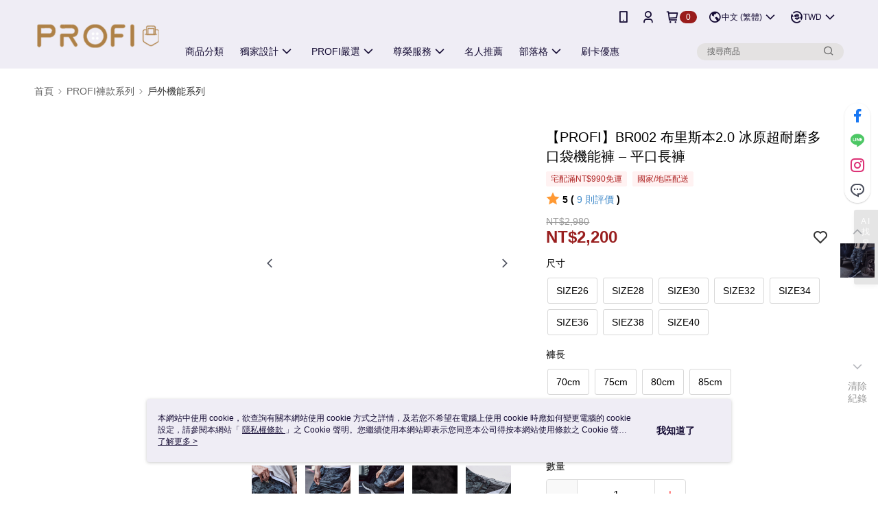

--- FILE ---
content_type: text/html; charset=utf-8
request_url: https://www.profi46.com/SalePage/Index/8150549
body_size: 63737
content:
<!--This file is synced from MobileWebMallV2 -->
<!DOCTYPE html>

<html>
<head>
    <!--Theme 2.0-->
    <meta charset="utf-8" />
    <meta http-equiv="content-language" content="zh-TW" />
    <meta name="google" content="notranslate" />
    <meta name="viewport" content="width=device-width, initial-scale=1, maximum-scale=1" />


        <meta property="fb:pages" content="profi46">
            <meta name="description" content="PROFI 2022全新推出【布里斯本2.0 冰原】迷彩機能褲，結合舒適、透氣、速乾、抗皺、超耐磨、高彈性的機能布料，以及8-12個可取代小背包的功能口袋，陪你享受生命裡的種種冒險。">
                    <meta property="og:image" content="http://img.91app.com/webapi/imagesV3/Original/SalePage/8150549/0/638993671483530000?v=1">

    
    

        <meta name="keywords" content="機能褲,超耐磨,戶外休閒褲,迷彩褲,多口袋">
    <title>
PROFI 布里斯本2.0 冰原超耐磨多口袋機能褲
    </title>
    <!-- hrefLangs start -->
    <!--This file is synced from MobileWebMallV2 -->

    <link rel="alternate" hreflang="x-default" href="https://www.profi46.com/SalePage/Index/8150549" />
        <link rel="alternate" hreflang="en-US" href="https://www.profi46.com/SalePage/Index/8150549?lang=en-US" />
        <link rel="alternate" hreflang="zh-TW" href="https://www.profi46.com/SalePage/Index/8150549?lang=zh-TW" />

    <!-- hrefLangs end -->
        <link rel="icon" href="//img.91app.com/webapi/images/o/16/16/ShopFavicon/41432/41432favicon?v=202511220020" />
        <link rel="shortcut icon" href="//img.91app.com/webapi/images/o/16/16/ShopFavicon/41432/41432favicon?v=202511220020" />
    <link rel="apple-touch-icon" href="//img.91app.com/webapi/images/t/512/512/ShopIcon/41432/0/11280809" />
    <link rel="apple-touch-icon" sizes="180x180" href="//img.91app.com/webapi/images/t/512/512/ShopIcon/41432/0/11280809" />
    <link rel="apple-touch-icon-precomposed" href="//img.91app.com/webapi/images/t/512/512/ShopIcon/41432/0/11280809" />
    <link rel="apple-touch-icon-precomposed" sizes="180x180" href="//img.91app.com/webapi/images/t/512/512/ShopIcon/41432/0/11280809" />
    <link rel="canonical" href="https://www.profi46.com/SalePage/Index/8150549" />
    <style>
        .ng-cloak {
            display: none;
        }
        .translate-cloak {
            visibility: hidden !important;
        }
        .show-when-lower-ie {
            display: none;
        }
    </style>
    <!--[if lte IE 9]>
    <style>
        .show-when-lower-ie {
            display: block !important;
            line-height: 2;
            padding-left: 10px;
        }
        .hide-when-lower-ie {
            display: none !important;;
        }
    </style>
    <![endif]-->

    <link href="//official-static.91app.com/V2/bundles/v-638999134612990424-v/css/Theme_A/base/Desktop?v=020190828" rel="stylesheet"/>

    
    
    
<meta itemprop="name" content="【PROFI】BR002 布里斯本2.0 冰原超耐磨多口袋機能褲 – 平口長褲 NT$2,200" />
<meta itemprop="image" content="https://img.91app.com/webapi/imagesV3/Original/SalePage/8150549/0/638993671483530000?v=1">
<meta property="og:title" content="【PROFI】BR002 布里斯本2.0 冰原超耐磨多口袋機能褲 – 平口長褲 NT$2,200" />
<meta property="og:url" content="https://www.profi46.com/SalePage/Index/8150549" />
<meta property="og:image" content="https://img.91app.com/webapi/imagesV3/Original/SalePage/8150549/0/638993671483530000?v=1" />


    <meta itemprop="og:description" content="PROFI 2022全新推出【布里斯本2.0 冰原】迷彩機能褲，結合舒適、透氣、速乾、抗皺、超耐磨、高彈性的機能布料，以及8-12個可取代小背包的功能口袋，陪你享受生命裡的種種冒險。">
<link href="//official-static.91app.com/v2/Styles/v-638999134612990424-v/Theme/Theme_A/Desktop/Page/SalePage/controller.css" rel="stylesheet"/>

<!-- Structured data -->
<script type="application/ld+json">
    {
        "@context": "https://schema.org/",
        "@type": "Product",
        "name": "【PROFI】BR002 布里斯本2.0 冰原超耐磨多口袋機能褲 – 平口長褲",
        "image": "https://img.91app.com/webapi/imagesV3/Original/SalePage/8150549/0/638993671483530000?v=1",
        "description": "PROFI 2022全新推出【布里斯本2.0 冰原】迷彩機能褲，結合舒適、透氣、速乾、抗皺、超耐磨、高彈性的機能布料，以及8-12個可取代小背包的功能口袋，陪你享受生命裡的種種冒險。",
        "sku": "8150549",
        "mpn": "449058",
        "brand": {
            "@type": "Brand",
            "name": "PROFI"
        },
        "review": {
            "@type": "Review",
            "reviewRating": {
            "@type": "Rating",
            "ratingValue": "5",
            "bestRating": "5"
            },
            "author": {
            "@type": "Person",
            "name": "gary9262"
            }
        },
        "aggregateRating": {
            "@type": "AggregateRating",
            "ratingValue": "5",
            "reviewCount": "9"
        },
        "offers": {
            "@type": "Offer",
            "url": "http://www.profi46.com/SalePage/Index/8150549",
            "availability": "https://schema.org/InStock",
            "price": "2200.00",
            "priceCurrency": "TWD",
            "priceValidUntil": "2047-09-18"
        }
    }
</script>


    <!-- 使用 trinity-core 的 baseStyle.css -->

    
<link href='//official-static.91app.com/V2/Styles/v-638999134612990424-v/Theme/Theme_A/Desktop/Color/Controller/officialThemeLight.css?v=020190828' rel='stylesheet'/>    <link href='//official-static.91app.com/V2/Styles/v-638999134612990424-v/Theme/Theme_A/Desktop/Color/Controller/cmsStaticStyle.css?v=020190828' rel='stylesheet' /><link href='//cms-static.cdn.91app.com/theme/41432/css/cmsTheme_7f673213-b070-4bfe-a337-7ebc5ea61a5c_1763742029412.css?v=020190828' rel='stylesheet' />    <!-- 客製化 IconFont 設定 -->
<link rel='stylesheet' href='https://cms-static.cdn.91app.com/cms/common/iconFonts/v1.1.15/nine1/nine1.css?v=20251126170916' />    <!-- 客製化 Font-Family 設定 -->
        <!--This file is synced from MobileWebMallV2 -->

<!-- Google Tag Manager -->
<script>(function(w,d,s,l,i){w[l]=w[l]||[];w[l].push({'gtm.start':
new Date().getTime(),event:'gtm.js'});var f=d.getElementsByTagName(s)[0],
j=d.createElement(s),dl=l!='dataLayer'?'&l='+l:'';j.async=true;j.src=
'https://www.googletagmanager.com/gtm.js?id='+i+dl;f.parentNode.insertBefore(j,f);
})(window,document,'script','dataLayer','GTM-K4FCLWQ');</script>
<!-- End Google Tag Manager -->

    <!--This file is synced from MobileWebMallV2 -->
<!--Universal Google Analytics Start-->

<script>
        window.nineyi = window.nineyi || {};
        window.nineyi.googleAnalyticsSettingData = {
            GoogleAnalyticsTrackingId: 'UA-78750445-41',
            GoogleAnalytics4TrackingId: 'G-CYWH9KY038',
            CookieDomainSetting: document.location.hostname,
            originDomain: 'https://www.profi46.com',
            officialSsoDomain: 'service.91app.com',
            DefaultCurrencyCode: 'TWD',
            isEnableVipMemberOuterIdDimension: 'False' === 'True',
            customOuidDimensionName: '',
            isUseOriginalClientId: 'False' === 'True',
            isShowSaleProductOuterId: 'False' === 'True',
            isPassOuterMemberCode: 'False' === 'True',
        };
</script>

    <!--This file is synced from MobileWebMallV2 -->
    <!--GoogleConversion-->
    <script async src="https://www.googletagmanager.com/gtag/js?id=UA-78750445-41"></script>
    <script>
        window.dataLayer = window.dataLayer || [];
        function gtag(){dataLayer.push(arguments);}
        gtag('js', new Date());
    </script>
        <!--GoogleConversion-->
        <script>
            var GoogleConversionData = JSON.parse('{"TrackingIdList":["11015867146","644931019"],"ShopUseNewCode":true,"ConversionList":[{"Id":"11015867146","Label":"9gtACPSA64AYEIqW44Qp","TagType":"GoogleConversionForShoppingCart"},{"Id":"11015867146","Label":"p0-uCPGA64AYEIqW44Qp","TagType":"GoogleConversionForRegistrationCompleted"},{"Id":"11015867146","Label":"785cCO6A64AYEIqW44Qp","TagType":"GoogleConversionForPayFinish"},{"Id":"644931019","Label":"poUQCMvA9MEZEMu7w7MC","TagType":"GoogleConversionForPayFinish"}]}');
            var GoogleRemarketingData = JSON.parse('{"TrackingIdList":["11015867146","644931019"],"RemarketingList":[{"TrackingId":"11015867146","Label":""},{"TrackingId":"644931019","Label":""}]}');
        </script>

    <!--This file is synced from MobileWebMallV2 -->

    <!--This file is synced from MobileWebMallV2 -->
<!-- Yahoo Dot Tag Base Code Start -->
<!-- Yahoo Dot Tag Base Code End -->
    

    
    <!-- 官網bing webmaster -->
    <meta name="msvalidate.01" content="" />
</head>
<body class="nine-yi-official enable-cms-globalStyle">
    <!--This file is synced from MobileWebMallV2 -->

<noscript>
    <iframe src="https://www.googletagmanager.com/ns.html?id=GTM-K4FCLWQ" height="0" width="0"
        style="display:none;visibility:hidden"></iframe>
</noscript>

    <!--This file is synced from MobileWebMallV2 -->
<div id="fb-root"></div>
<!--Facebook Pixel Code Start-->
<script>
    !function (f, b, e, v, n, t, s) {
        if (f.fbq)return;
        n = f.fbq = function () {
            n.callMethod ?
                    n.callMethod.apply(n, arguments) : n.queue.push(arguments)
        };
        if (!f._fbq)f._fbq = n;
        n.push = n;
        n.loaded = !0;
        n.version = '2.0';
        n.queue = [];
        t = b.createElement(e);
        t.async = !0;
        t.src = v;
        s = b.getElementsByTagName(e)[0];
        s.parentNode.insertBefore(t, s)
    }(window, document, 'script', '//connect.facebook.net/en_US/fbevents.js');
    var FbCustomAudiencesPixelIds = JSON.parse('["575058328651279","295426884676091"]');
    var AllSiteFbCustomAudiencesPixelId = '1021834927899745';
    var IsEnableAdvancedFacebookPixel = JSON.parse('true');
</script>
<!--Facebook Pixel Code End-->
    <!--This file is synced from MobileWebMallV2 -->


<!-- 當開啟 Design Cloud 且需發布 Header 時，才需要渲染 Layout -->
    <!-- Theme A 2.0 -->
    <div class="layout-wrapper hide-when-lower-ie ng-cloak">
        <!-- Header區塊 -->
        

<div class="layout-top cms-static__header fix-style"
     id="officialHeader"
     ng-controller="HeaderController as HeaderCtrl">
    <div id="layout-header-fix"
         class="layout-header header-bottom-wrapper layout-header-fix cms-header cms-nav">
        <div class="inner-wrap" ng-class="{'multi-shop-category-relative-block': HeaderCtrl.isMultiShopCategoryHeaderMenuEnabled, 'navMenu-horizontal-align-logo': HeaderCtrl.GetCutomerStyle('navMenu').position}">
            <div class="logo-container" ng-class="{'logo-container--vertical-center': HeaderCtrl.GetCutomerStyle('headerLogo').position.logoContainer === 'logo-center'}">
                    <!--依據CMS開關載入Logo來源會不同-->
                    <a class="logo-link"
                       href="https://www.profi46.com/"
                       title="PROFI">
                        <img ng-src="{{HeaderCtrl.CmsHeaderLogo}}" class="cms-static__logo" data-qe-id="header-logo-img"/>
                    </a>
            </div>
            <!--下層：文字連結、選單，fix後會保留-->
            <nav data-main-menu
                 class="layout-nav" ng-class="{'nav-menu-center': HeaderCtrl.GetCutomerStyle('navMenu').position.navMenuContainer === 'nav-menu-center'}">
                <div class="outline">
                    網站主選單
                </div>
                <ul class="nav-interaction-ul">
                            <li class="nav-menu-li nav-menu-li-padding"
                                ng-controller="HeaderDownloadAppController as HeaderDownloadAppCtrl">
                                <a class="nav-submenu-link">
                                    <i class="ico ico-mobile user-interaction-icon"></i>
                                </a>
                                <div class="download-app-menu nav-download-app-menu">

                                        <div class="download-app-menu-text">
                                            輸入手機下載官方 APP，購物更便利
                                        </div>
                                        <input class="download-app-menu-input form-input"
                                               data-ng-model="HeaderDownloadAppCtrl.CellPhone"
                                               data-ng-focus="HeaderDownloadAppCtrl.IsFocusInput = true"
                                               data-ng-blur="HeaderDownloadAppCtrl.IsFocusInput = false"
                                               type="tel"
                                               name="phoneInput"
                                               placeholder="{{HeaderDownloadAppCtrl.CellPhonePlaceholder}}" />
                                        <button class="download-app-menu-btn core-btn theme-color-btn cms-primaryBtnTextColor cms-primaryBtnBgColor"
                                                data-ng-click="HeaderDownloadAppCtrl.SendDownloadMessage($event)"
                                                data-ns-ga-event-track
                                                data-track-category="全站_Header"
                                                data-track-action="APP"
                                                data-track-label="簡訊傳送">
                                            免費傳送載點至手機
                                        </button>
                                    <div class="download-app-menu-icon">
                                            <a href="https://play.google.com/store/apps/details?id=com.nineyi.shop.s041432"
                                               target="_parent"
                                               class="download-app-menu-link"
                                               data-ns-ga-event-track
                                               data-track-category="全站_Header"
                                               data-track-action="APP"
                                               data-track-label="Google play">
                                                <i class="app-store-svg google"></i>
                                            </a>
                                            <a href="https://itunes.apple.com/tw/app/id6443671124"
                                               target="_parent"
                                               class="download-app-menu-link"
                                               data-ns-ga-event-track
                                               data-track-category="全站_Header"
                                               data-track-action="APP"
                                               data-track-label="App store">
                                                <i class="app-store-svg apple"></i>
                                            </a>
                                    </div>
                                </div>
                            </li>
                        <li class="nav-menu-li nav-menu-li-padding"
                            ng-controller="HeaderMyAccountController as HeaderMyAccountCtrl">
                            <a class="nav-submenu-link" data-qe-id="member_icon">
                                <i class="ico ico-user user-interaction-icon "></i>
                            </a>
                            <div class="nav-my-account">
                                <ul class="nav-my-account-ul">
                                    <li class="nav-my-account-li">
                                        <a class="nav-my-account-link theme-color-hover"
                                           href="/V2/TradesOrder/TradesOrderList?shopId=41432"
                                           rel="nofollow"
                                           data-ns-ga-event-track
                                           data-track-category="全站_Header"
                                           data-track-action="我的帳戶"
                                           data-track-label="Menu_訂單查詢"
                                           data-qe-id="menu_check_order">
訂單查詢                                        </a>
                                    </li>
                                    <li class="nav-my-account-li">
                                        <a data-ng-href="/V2/VipMember/VIPMemberRelay?shopId={{::HeaderMyAccountCtrl.shopId}}"
                                           rel="nofollow"
                                           class="nav-my-account-link theme-color-hover "
                                           data-ns-ga-event-track
                                           data-track-category="全站_Header"
                                           data-track-action="我的帳戶"
                                           data-track-label="Menu_會員專區"
                                           data-qe-id="menu_member_center">
                                                <span>
                                                    會員專區
                                                </span>
                                        </a>
                                    </li>
                                    <li class="nav-my-account-li">
                                        <a href="https://www.profi46.com/TraceSalePageList/TraceSalePageList"
                                           rel="nofollow"
                                           class="nav-my-account-link theme-color-hover"
                                           data-ns-ga-event-track
                                           data-track-category="全站_Header"
                                           data-track-action="我的帳戶"
                                           data-track-label="Menu_我的收藏"
                                           data-qe-id="menu_my_fav">
                                            我的收藏
                                        </a>
                                    </li>
                                    <li class="nav-my-account-li">
                                        <a href="/V2/ECoupon/MyECoupon"
                                           rel="nofollow"
                                           class="nav-my-account-link theme-color-hover"
                                           data-ns-ga-event-track
                                           data-track-category="全站_Header"
                                           data-track-action="我的帳戶"
                                           data-track-label="Menu_我的折價券"
                                           data-qe-id="menu_my_coupon">
我的優惠券                                        </a>
                                    </li>
                                    <li class="nav-my-account-li">
                                        <a class="nav-my-account-link theme-color-hover"
                                           rel="nofollow"
                                           data-ng-if="HeaderMyAccountCtrl.IsLogin"
                                           data-ng-click="HeaderMyAccountCtrl.Logout($event)"
                                           data-ns-ga-event-track
                                           data-track-category="全站_Header"
                                           data-track-action="我的帳戶"
                                           data-track-label="Menu_會員登出"
                                           data-qe-id="header-member-logout-text">
                                            會員登出
                                        </a>
                                        <a class="nav-my-account-link theme-color-hover"
                                           rel="nofollow"
                                           data-ng-if="!HeaderMyAccountCtrl.IsLogin"
                                           data-ng-click="HeaderMyAccountCtrl.Login($event)"
                                           data-ns-ga-event-track
                                           data-track-category="全站_Header"
                                           data-track-action="我的帳戶"
                                           data-track-label="Menu_會員登入/註冊"
                                           data-qe-id="menu_login_reg">
                                            會員登入/註冊
                                        </a>
                                    </li>
                                </ul>
                            </div>
                        </li>
                        <li class="nav-menu-li nav-shopping-cart nav-menu-li-padding"
                            ng-controller="HeaderShoppingCartController as HeaderShoppingCartCtrl">
                            <a class="nav-submenu-link nav-menu-flex"
                               data-ng-click="HeaderShoppingCartCtrl.CheckOut()"
                               data-ng-mouseenter="HeaderShoppingCartCtrl.LoadShoppingCartPreview()"
                               data-ns-ga-event-track
                               data-track-category="全站_Header"
                               data-track-action="購物車"
                               data-track-label="Click">
                                <i class="ico ico-shopping user-interaction-icon"></i>
                                    <span class="round-badge cms-badge"
                                          data-ng-bind="HeaderShoppingCartCtrl.ShoppingCartCount">0</span>

                            </a>
                            <div class="nav-shopping-cart-menu">
                                <div data-ng-class="{ 'loading-background' : !HeaderShoppingCartCtrl.ShoppingCartPreviewData }">
                                    <div class="has-shopping-cart-item"
                                         data-ng-if="HeaderShoppingCartCtrl.ShoppingCartPreviewData.ShopList.length > 0">
                                        <div class="has-item-text">
                                            最新加入項目
                                        </div>
                                        <ul class="nav-shopping-cart-ul">
                                            <li
                                                data-ng-repeat="SalePage in HeaderShoppingCartCtrl.ShoppingCartPreviewData.ShopList[0].SalePageList track by $index">
                                                <div
                                                    class="nav-shopping-cart-li"
                                                    ng-class="{'no-border': SalePage.ExtraPurchaseItems && SalePage.ExtraPurchaseItems.length > 0}"
                                                >
                                                    <a class="nav-shopping-cart-link"
                                                    target="_self"
                                                    data-ng-href="https://www.profi46.com/SalePage/Index/{{ ::SalePage.SalePageId }}"
                                                    data-ns-ga-ec-product-clicks
                                                    data-product-id="{{::SalePage.SalePageId}}"
                                                    data-product-name="{{::SalePage.Title}}"
                                                    data-product-price="{{::SalePage.Price}}"
                                                    data-product-position="{{::($index+1)}}"
                                                    data-ns-ga-event-track
                                                    data-track-category="全站_Header"
                                                    data-track-action="購物車"
                                                    data-track-label="Menu_點擊商品">
                                                        <figure class="image-frame nav-shopping-cart-image">
                                                            <img class="image-body"
                                                                 alt="商品頁圖片"
                                                                 data-ng-src="{{ ::SalePage.PicUrl }}">
                                                        </figure> 
                                                        <div class="nav-shopping-cart-detail">
                                                            <h5 class="nav-shopping-cart-title"
                                                                data-ng-bind="::SalePage.Title"></h5>
                                                            
                                                            <span class="nav-shopping-cart-price cms-moneyColor"
                                                                data-ng-if="!SalePage.PointsPayPair || (SalePage.PointsPayPair && SalePage.PointsPayPair.PairsPoints === 0)"
                                                                ng-bind="::SalePage.Price | preferredCurrency"></span>
                                                            
                                                            <div class="nav-shopping-cart-point-pay-pair cms-moneyColor" data-ng-if="SalePage.PointsPayPair && SalePage.PointsPayPair.PairsPoints && SalePage.PointsPayPair.PairsPrice">
                                                                <span>{{::SalePage.PointsPayPair.PairsPoints | number}}點</span>＋<span ng-bind="::SalePage.PointsPayPair.PairsPrice | preferredCurrency"></span>    
                                                            </div>
                                                            
                                                            <span data-ng-if="SalePage.PointsPayPair && SalePage.PointsPayPair.PairsPoints && !SalePage.PointsPayPair.PairsPrice"
                                                                  class="nav-shopping-cart-price cms-moneyColor">{{::SalePage.PointsPayPair.PairsPoints | number}}點</span>
                                                        </div>
                                                    </a>
                                                    <a class="remove-product-link theme-color-hover"
                                                    data-ng-click="HeaderShoppingCartCtrl.RemoveFromShoppingCart($index, SalePage)"
                                                    data-ns-ga-event-track
                                                    data-track-category="全站_Header"
                                                    data-track-action="移除商品"
                                                    data-track-label="{{::SalePage.SalePageId}}">
                                                        <i class="ico ico-delete"></i>
                                                    </a>
                                                </div>
                                                <ul class="extra-purchase-item-block" ng-if="SalePage.ExtraPurchaseItems && SalePage.ExtraPurchaseItems.length > 0">
                                                    <li class="extra-purchase-item" data-ng-repeat="ExtraPurchaseItem in SalePage.ExtraPurchaseItems track by $index">
                                                        <a class="nav-shopping-cart-link"
                                                            target="_self"
                                                            data-ng-href="https://www.profi46.com/AddOnsSalePage/Index/{{ ::ExtraPurchaseItem.SalePageId }}"
                                                            data-ns-ga-ec-product-clicks
                                                            data-product-id="{{::ExtraPurchaseItem.SalePageId}}"
                                                            data-product-name="{{::ExtraPurchaseItem.Title}}"
                                                            data-product-price="{{::ExtraPurchaseItem.Price}}"
                                                            data-product-position="{{::($index+1)}}"
                                                            data-ns-ga-event-track
                                                            data-track-category="全站_Header"
                                                            data-track-action="購物車"
                                                            data-track-label="Menu_點擊商品">
                                                            <figure class="image-frame nav-shopping-cart-image">
                                                                <img class="image-body"
                                                                    alt="商品頁圖片"
                                                                    data-ng-src="{{ ::ExtraPurchaseItem.PicUrl }}">
                                                            </figure> 
                                                            <div class="nav-shopping-cart-detail">
                                                                <h5
                                                                    class="nav-shopping-cart-title"
                                                                    data-ng-bind="::ExtraPurchaseItem.Title">
                                                                    </h5>
                                                                <p class="extra-purchase-item-tag cms-tagBorderColor cms-generalTagBgColor cms-generalTagTextColor">加價購</p>
                                                                
                                                                <span class="extra-purchase-item-price cms-moneyColor"
                                                                    data-ng-if="!ExtraPurchaseItem.PointsPayPair || (ExtraPurchaseItem.PointsPayPair && ExtraPurchaseItem.PointsPayPair.PairsPoints === 0)"
                                                                    ng-bind="::ExtraPurchaseItem.Price | preferredCurrency"></span>
                                                            </div>
                                                        </a>
                                                    </li>
                                                </ul>
                                            </li>
                                        </ul>
                                        <div class="nav-shopping-cart-summary">
                                            <button class="theme-color-btn core-btn nav-shopping-cart-button cms-primaryBtnTextColor cms-primaryBtnBgColor"
                                                    data-ns-ga-event-track
                                                    data-track-category="全站_Header"
                                                    data-track-action="購物車"
                                                    data-track-label="Menu_結帳"
                                                    data-ng-click="HeaderShoppingCartCtrl.CheckOut()">
                                                結帳
                                            </button>
                                        </div>
                                    </div>
                                    <div class="no-item-content"
                                         data-ng-if="HeaderShoppingCartCtrl.ShoppingCartPreviewData.ShopList.length === 0">
                                        購物車內目前沒有商品
                                    </div>
                                </div>
                            </div>
                        </li>
                            <li class="nav-menu-li nav-menu-li-padding padding-top"
                                ng-show="HeaderCtrl.EnableLanguageSwitcher && HeaderCtrl.AvailableLanguages.length > 1"
                                ng-mouseenter="HeaderCtrl.TrackLanguageCurrencyView('Language', 'hover', '語系')">
                                <a class="nav-submenu-link nav-shopping-cart-and-currency">
                                    <i class="ico ico-earth user-interaction-icon  nav-menu-flex"></i>
                                    <div class="nav-submenu-link__text" ng-bind="::HeaderCtrl.SelectedLanguage.Display"></div>
                                    <i class="ico ico-chevron-down user-interaction-arrow-icon padding-left-1px nav-menu-flex" style="padding: 2px;"></i>
                                </a>
                                <div class="nav-switch-locale">
                                    <p class="switch-locale__title">
                                        語系
                                    </p>
                                    <div class="switch-locale__radio fz-s"
                                         ng-repeat="item in ::HeaderCtrl.AvailableLanguages"
                                         ng-click="HeaderCtrl.ChangeLanguage(item, '語系')"
                                         ng-class="{ 'active' : HeaderCtrl.SelectedLanguage.Lang === item.Lang }">
                                        <span class="switch-locale__radio-text"
                                              ng-bind="item.Display">
                                        </span>
                                    </div>
                                </div>
                            </li>
                            <li class="nav-menu-li nav-menu-li-padding padding-top"
                                ng-show="HeaderCtrl.EnableCurrencySwitcher && HeaderCtrl.AvailableCurrencies.length > 1"
                                ng-mouseenter="HeaderCtrl.TrackLanguageCurrencyView('Currency', 'hover', '幣別')">
                                <a class="nav-submenu-link nav-shopping-cart-and-currency">
                                    <i class="ico ico-exchange-dollar user-interaction-icon nav-menu-flex"></i>
                                    <div class="nav-submenu-link__text" ng-bind="::HeaderCtrl.SelectedCurrency.code"></div>
                                    <i class="ico ico-chevron-down user-interaction-arrow-icon curreny-margin nav-menu-flex" style="padding: 2px;"></i>
                                </a>
                                <div class="nav-switch-locale">
                                    <p class="switch-locale__title">
                                        幣別
                                    </p>
                                    <div class="switch-locale__radio fz-s"
                                         ng-repeat="item in ::HeaderCtrl.AvailableCurrencies"
                                         ng-click="HeaderCtrl.ChangeCurrency(item, '幣別')"
                                         ng-class="{ 'active' : HeaderCtrl.SelectedCurrency.code === item.code }">
                                        <span class="switch-locale__radio-text"
                                              ng-bind="item.code + ' ' + item.display">
                                        </span>
                                    </div>
                                </div>
                            </li>
                </ul>
                <div class="layout-nav-menu nav-main-menu">
                    <ul class="nav-menu-ul"
                        ng-class="{'nav-menu-main-center': HeaderCtrl.GetCutomerStyle('navMenu').position.mainNavMenu === 'nav-menu-main-center'}"
                        ng-controller="HeaderCustomLinksController as HeaderCustomLinksCtrl">
                            <li class="nav-menu-li"
                            ng-controller="HeaderCategoryMenuController as HeaderCategoryMenuCtrl"
                            ng-mouseenter="HeaderCategoryMenuCtrl.OpenMenu()"
                            ng-mouseleave="HeaderCategoryMenuCtrl.CloseMenu()"
                            ng-mouseover="HeaderCategoryMenuCtrl.cancelDelayTime()"
                            >
                                <div class="custom-link-menu" data-ng-if="HeaderCategoryMenuCtrl.CategoryMenuSwitch">
                                    <a class="nav-menu-link"
                                    href="javascript:void(0)"
                                    ng-click="HeaderCustomLinksCtrl.OnCustomLinkItemClick(false, HeaderCategoryMenuCtrl.CmsCategoryLink.text, HeaderCategoryMenuCtrl.CmsCategoryLink.linkUrl)"
                                    data-ns-ga-event-track
                                    data-track-category="全站_Header"
                                    data-track-action="商品分類"
                                    data-track-label="Menu_Click">
                                        <div class="nav-menu-title" ng-class="{'w-700': HeaderCtrl.GetCutomerStyle('navMenu').font.weight === '700'}">
                                            商品分類
                                        </div>
                                        <i class="nav-menu-icon ico ico-chevron-down"
                                        data-ng-if="HeaderCategoryMenuCtrl.CmsCategoryLink.childList.length > 0 && HeaderCtrl.GetCutomerStyle('navMenu').icon.display !== false"></i>
                                    </a>
                                    <!-- 三層自訂選單 -->
                                    <ns-header-multi-level-menu
                                        data-ng-if="HeaderCategoryMenuCtrl.CmsCategoryLink.childList.length > 0" 
                                        ng-show="HeaderCategoryMenuCtrl.IsOpendMenu"
                                        ns-close-menu="HeaderCategoryMenuCtrl.CloseMenu"
                                        ns-custom-link-info="::HeaderCategoryMenuCtrl.CmsCategoryLink"
                                        ns-menu-type="'category'"
                                        ng-click="HeaderCategoryMenuCtrl.delayCloseMenu()"
                                        >
                                    </ns-header-multi-level-menu>
                                </div>
                            </li>
                        <li class="nav-menu-li"
                            ng-controller="HeaderActivityController as HeaderActivityCtrl"
                            ng-mouseenter="HeaderActivityCtrl.OpenMenu()"
                            ng-mouseleave="HeaderActivityCtrl.CloseMenu()"
                            ng-show="HeaderActivityCtrl.ActivityList.length > 0"
                            >
                            <div class="custom-link-menu" data-ng-if="HeaderActivityCtrl.ActivityMenuSwitch">
                                <a class="nav-menu-link"
                                   href="javascript:void(0)"
                                   ng-click="HeaderCustomLinksCtrl.OnCustomLinkItemClick(false, HeaderActivityCtrl.CmsActivityLink.text, HeaderActivityCtrl.CmsActivityLink.linkUrl)"
                                   data-ns-ga-event-track
                                   data-track-category="全站_Header"
                                   data-track-action="最新活動"
                                   data-track-label="Menu_Click">
                                    <div class="nav-menu-title"
                                        ng-bind="::HeaderActivityCtrl.ActivityMenuTitle" ng-class="{'w-700': HeaderCtrl.GetCutomerStyle('navMenu').font.weight === '700'}"></div>
                                    <i class="ico nav-menu-icon ico-chevron-down"
                                       data-ng-if="HeaderActivityCtrl.CmsActivityLink.childList.length > 0 && HeaderCtrl.GetCutomerStyle('navMenu').icon.display !== false"></i>
                                </a>
                                <!-- 三層自訂選單 -->
                                <ns-header-multi-level-menu
                                    data-ng-if="HeaderActivityCtrl.CmsActivityLink.childList.length > 0"
                                    ng-show="HeaderActivityCtrl.IsOpenMenu"
                                    ns-close-menu="HeaderActivityCtrl.CloseMenu"
                                    ns-custom-link-info="::HeaderActivityCtrl.CmsActivityLink"
                                    ns-menu-type="'activity'"
                                    >
                                </ns-header-multi-level-menu>
                            </div>
                        </li>
                        <li ng-repeat="item in ::HeaderCustomLinksCtrl.CustomLinks | limitTo:5 track by $index"
                            class="nav-menu-li">
                            <a class="nav-menu-link"
                               ng-href="{{::item.Data[0].Link}}"
                               data-ns-ga-event-track
                               data-track-category="全站廣告"
                               data-track-action="Header"
                               data-track-label="文字廣告">
                                <div class="nav-menu-title"
                                    ng-bind="::item.Data[0].Title" ng-class="{'w-700': HeaderCtrl.GetCutomerStyle('navMenu').font.weight === '700'}"></div>
                            </a>
                        </li>
                        <!-- CMS同步自訂連結 -->
                        <li ng-repeat="item in ::HeaderCustomLinksCtrl.CmsCustomLinks | orderBy:'itemIndex' track by $index"
                            class="nav-menu-li"
                            ng-controller="HeaderMultiLevelMenuController as HeaderMultiLevelMenuCtrl"
                            ng-mouseenter="HeaderMultiLevelMenuCtrl.OpenMenu()"
                            ng-mouseleave="HeaderMultiLevelMenuCtrl.CloseMenu()"
                            ng-mouseover="HeaderMultiLevelMenuCtrl.cancelDelayTime()"
                            >
                            <div class="custom-link-menu">
                                <a class="nav-menu-link"
                                   ng-href="{{::(item.childList.length > 0 ? null : item.linkUrl)}}"
                                   ng-click="HeaderCustomLinksCtrl.OnCustomLinkItemClick(true, item.text, item.linkUrl)"
                                   data-ns-ga-event-track
                                   data-track-category="全站廣告"
                                   data-track-action="Header"
                                   data-track-label="文字廣告">
                                    <div class="nav-menu-title"
                                        ng-bind="::item.text" ng-class="{'w-700': HeaderCtrl.GetCutomerStyle('navMenu').font.weight === '700'}"></div>
                                    <i class="ico ico-chevron-down nav-menu-icon"
                                       data-ng-if="::item.childList.length > 0 && HeaderCtrl.GetCutomerStyle('navMenu').icon.display !== false"></i>
                                </a>
                                <!-- 三層自訂選單 -->
                                <ns-header-multi-level-menu 
                                    data-ng-if="::item.childList.length > 0"
                                    ng-show="HeaderMultiLevelMenuCtrl.IsOpenMenu"
                                    ns-close-menu="HeaderMultiLevelMenuCtrl.CloseMenu"
                                    ns-custom-link-info="::item"
                                    ns-menu-type="'customLink'"
                                    ng-click="HeaderMultiLevelMenuCtrl.delayCloseMenu()"
                                    >
                                </ns-header-multi-level-menu>
                            </div>
                        </li>
                    </ul>
                    <span data-search-bar
                         class="search-box nav-menu-li" ng-class="{'sub-nav-li-center': HeaderCtrl.GetCutomerStyle('navMenu').position.subNavMenu === 'sub-nav-li-center'}">
                            <form class="ns-search-form">
                                <div class="search-wrapper">
                                    <ns-search data-ns-position="header"
                                               ns-is-default-use-accurate-comparison="HeaderCtrl.isDefaultPreciseSearch"
                                               ns-is-use-accurate-comparison="HeaderCtrl.isUseAccurateComparison"
                                               translate-cloak>
                                    </ns-search>
                                </div>
                            </form>
                    </span>
                </div>
            </nav>
        </div>
    </div>
</div>
        <!-- 載入動畫隱藏區域 -->
        <div class="loading-area layout-body" data-ng-class="{'finish-loading':!IsStillLoading,'is-loading':IsStillLoading ,'fix-hide-app-download': hideAppDownload}">
            
            <div class="layout-content">
                <!-- 資訊模組麵包屑區塊 -->
                
                <!-- 麵包屑區塊 -->
                
<div class="location-bar" ng-controller="BreadcrumbsController as BreadcrumbsCtrl">
    <ol class="breadcrumb" ng-if="BreadcrumbsCtrl.IsFirstRender" itemscope itemtype="https://schema.org/BreadcrumbList">
        <li class="breadcrumb-li breadcrumb-li-flex" itemprop="itemListElement" itemscope itemtype="https://schema.org/ListItem">
            <a class="breadcrumb-link" href="/" itemprop="item">
                <span itemprop="name">首頁</span>
            </a>
            <meta itemprop="position" content="1" />
        </li>
        <li class="breadcrumb-li breadcrumb-li-flex" itemprop="itemListElement" itemscope itemtype="https://schema.org/ListItem">
            <a class="breadcrumb-link" ng-class="{'active': '戶外機能系列' === ''}" itemprop="item"
               href="/v2/official/SalePageCategory/446952"
               data-ns-ga-event-track
               data-track-category="商品頁"
               data-track-action="點擊麵包屑"
               data-track-label="商品頁">
                <span itemprop="name">PROFI褲款系列</span>
            </a>
            <meta itemprop="position" content="2" />
        </li>

        <li class="breadcrumb-li breadcrumb-li-flex" itemprop="itemListElement" itemscope itemtype="https://schema.org/ListItem">
            <a class="breadcrumb-link" ng-class="{'active': '' === ''}" itemprop="item"
               href="/v2/official/SalePageCategory/449058"
               data-ns-ga-event-track
               data-track-category="戶外機能系列"
               data-track-action="Path"
               data-track-label="點擊分類">
                <span itemprop="name">戶外機能系列</span>
            </a>
            <meta itemprop="position" content="3" />
        </li>



    </ol>
    <ol class="breadcrumb" ng-if="!BreadcrumbsCtrl.IsFirstRender" data-no-snippet>
        <li class="breadcrumb-li breadcrumb-li-flex" data-no-snippet>
            <a class="breadcrumb-link" href="/" >
                <span>首頁</span>
            </a>
        </li>
        <li ng-if="BreadcrumbsCtrl.CategoryLevelName.Level1_ShopCategory_Name && !BreadcrumbsCtrl.IsHideBreadCrumbName"
            class="breadcrumb-li breadcrumb-li-flex" data-no-snippet>
            <a class="breadcrumb-link" ng-class="{'active': !BreadcrumbsCtrl.CategoryLevelName.Level2_ShopCategory_Name}"
               href="/v2/official/SalePageCategory/{{BreadcrumbsCtrl.CategoryLevelName.Level1_ShopCategory_Id}}"
               data-ns-ga-event-track
               data-track-category="商品頁"
               data-track-action="點擊麵包屑"
               data-track-label="商品頁">
                <span>{{BreadcrumbsCtrl.CategoryLevelName.Level1_ShopCategory_Name}}</span>
            </a>
        </li>
        <li ng-if="BreadcrumbsCtrl.CategoryLevelName.Level2_ShopCategory_Name && !BreadcrumbsCtrl.IsHideBreadCrumbName"
            class="breadcrumb-li breadcrumb-li-flex" data-no-snippet>
            <a class="breadcrumb-link" ng-class="{'active': !BreadcrumbsCtrl.CategoryLevelName.Level3_ShopCategory_Name}" itemprop="item"
               href="/v2/official/SalePageCategory/{{BreadcrumbsCtrl.CategoryLevelName.Level2_ShopCategory_Id}}"
               data-ns-ga-event-track
               data-track-category="BreadcrumbsCtrl.CategoryLevelName.Level2_ShopCategory_Name"
               data-track-action="Path"
               data-track-label="點擊分類">
                <span>{{BreadcrumbsCtrl.CategoryLevelName.Level2_ShopCategory_Name}}</span>
            </a>
        </li>
        <li ng-if="BreadcrumbsCtrl.CategoryLevelName.Level3_ShopCategory_Name && !BreadcrumbsCtrl.IsHideBreadCrumbName"
            class="breadcrumb-li breadcrumb-li-flex" data-no-snippet>
            <a class="breadcrumb-link" ng-class="{'active': !BreadcrumbsCtrl.CategoryLevelName.Level4_ShopCategory_Name}" itemprop="item"
               href="/v2/official/SalePageCategory/{{BreadcrumbsCtrl.CategoryLevelName.Level3_ShopCategory_Id}}"
               data-ns-ga-event-track
               data-track-category="BreadcrumbsCtrl.CategoryLevelName.Level3_ShopCategory_Name"
               data-track-action="Path"
               data-track-label="點擊分類">
                <span>{{BreadcrumbsCtrl.CategoryLevelName.Level3_ShopCategory_Name}}</span>
            </a>
        </li>
        <li ng-if="BreadcrumbsCtrl.CategoryLevelName.Level4_ShopCategory_Name && !BreadcrumbsCtrl.IsHideBreadCrumbName"
            class="breadcrumb-li breadcrumb-li-flex" data-no-snippet>
            <a class="breadcrumb-link active"
               href="/v2/official/SalePageCategory/{{BreadcrumbsCtrl.CategoryLevelName.Level4_ShopCategory_Id}}"
               data-ns-ga-event-track
               data-track-category="BreadcrumbsCtrl.CategoryLevelName.Level4_ShopCategory_Name"
               data-track-action="Path"
               data-track-label="點擊分類">
                <span>{{BreadcrumbsCtrl.CategoryLevelName.Level4_ShopCategory_Name}}</span>
            </a>
        </li>
    </ol>
</div>

                <!-- 左側欄區塊 -->

<!-- 分類側欄 -->
<aside id="sidemenu" class="left-sub-content layout-aside">
    <div class="category-menu catagory-asidebar"
         data-ng-controller="AsideCategoryMenuController as AsideCategoryMenuCtrl">
        <ul class="category-menu-ul">
            <li class="see-more-category" data-ng-if="AsideCategoryMenuCtrl.SimpleMode">
                <a class="see-more-category-link"
                   data-ng-click="AsideCategoryMenuCtrl.SimpleMode = false"
                   href="javascript:void(0)">
                    <i class="ico ico-chevron-left"></i>
                    <div class="category-menu-title">
                        全部分類
                    </div>
                </a>
            </li>
            <li class="category-menu-li"
            data-ng-class="{'category-menu-active': level1.active, 'category-menu-li-selected': level1.selected}"
                data-ng-if="::AsideCategoryMenuCtrl.IsLoadedPromotionList"
                data-ng-repeat="level1 in ::AsideCategoryMenuCtrl.ShopCategoryData.List track by $index"
                data-ng-show="!AsideCategoryMenuCtrl.SimpleMode || level1.active || level1.selected">
                <span class="category-menu-li-item">
                    <a class="category-menu-link"
                       data-ng-click="AsideCategoryMenuCtrl.TrackEvent('left_商品分類','click',level1.Name)"
                       data-ng-href="{{'/v2/official/SalePageCategory/' + level1.Id}}">
                        <div class="category-menu-title"  data-ng-bind="::level1.Name"></div>
                        <span class="tag-rectangle pink-tag cms-generalTagTextColor cms-generalTagBgColor cms-tagBorderColor" data-ng-if="AsideCategoryMenuCtrl.HasFreeGift(level1)">
                            贈品
                        </span>
                    </a>
                    <a href="javascript:void(0)"
                       data-ng-if="level1.ChildList.length > 0 && !AsideCategoryMenuCtrl.SimpleMode"
                       data-ng-click="AsideCategoryMenuCtrl.ToggleCategoryLevel1(level1)"
                       class="category-menu-switch icon-wrapper">
                        <i class="ico ico-chevron-down icon-arrow-font"
                           data-ng-class="{'icon-default-rotate-to-top':level1.defaultSelected,'rotate-to-top':level1.currentSelected === 'open','rotate-to-bottom':level1.currentSelected === 'close'}"></i>
                    </a>
                </span>
                <ul class="category-menu-child-ul collapse-panel-without-transition"
                    data-ng-class="{'collapse-show':level1.selected}">
                    <li class="category-menu-child-li"
                        data-ng-repeat="level2 in ::level1.ChildList track by $index">
                        <a class="category-menu-child-link"
                           data-ng-href="https://www.profi46.com/v2/official/SalePageCategory/{{::level2.Id}}"
                           data-ng-click="AsideCategoryMenuCtrl.TrackEvent('left_商品分類','click',level2.Name,1)">
                            <div class="category-menu-child-title"
                                data-ng-class="{'category-menu-active actived': level2.active}"
                                ng-bind="::level2.Name"></div>
                            <span class="tag-rectangle pink-tag cms-generalTagTextColor cms-generalTagBgColor cms-tagBorderColor"
                                  data-ng-if="AsideCategoryMenuCtrl.HasFreeGift(level2)">
                                贈品
                            </span>
                        </a>
                    </li>
                </ul>
            </li>
        </ul>
    </div>
</aside>
                <!-- 頁面內容區塊 -->
                <!--This file is synced from MobileWebMallV2 -->

<!-- desktop -->

<div 
    id="SalePageIndexController" 
    class="right-sub-content" 
    ng-controller="SalePageIndexController as SalePageIndexCtrl"
    style="">
<!--This file is synced from MobileWebMallV2 -->

    <div id="RestrictionIndexController"
        class="restriction-background"
        ng-controller="RestrictionIndexController as RestrictionIndexCtrl"
        ng-if="SalePageIndexCtrl.IsBlockedByRestricted">
    </div>
    <div class="salepage-container">
        <section class="salepage-top-section">
            <div class="salepage-top-left">
                <!--主圖輪播-->
                <div ns-media-gallery class="ns-image-gallery"
                     ns-items="SalePageIndexCtrl.MediaDataList"
                     ns-product-badge-image-data="SalePageIndexCtrl.ProductBadgeData"
                     ns-is-compact-salepage="SalePageIndexCtrl.IsCompactSalePage"
                    >
                </div>
                <!--商品活動-->
                <div class="salepage-promotion collapse-group"
                    ng-if="SalePageIndexCtrl.FilteredPromotionList.length > 0"
                    ng-hide="SalePageIndexCtrl.IsCompactSalePage || SalePageIndexCtrl.IsInStoreOnlySalepage">
                    <div class="salepage-promotion-caption">
                        本商品適用活動
                    </div>
                    <div>
                        <ul>
                            <li ng-repeat="promotionItem in SalePageIndexCtrl.FilteredPromotionList | limitTo: SalePageIndexCtrl.PromotionListDisplayCount track by $index"
                                class="salepage-promotion-li">
                                 <a target="_blank"
                                    data-ns-ga-event-track
                                    data-track-category="商品頁"
                                    data-track-action="點擊商品相關活動"
                                    class="salepage-promotion-wrapper"
                                    ng-href="{{promotionItem.PromotionUrl}}">
                                    <div class="tag-rectangle cms-generalTagTextColor cms-generalTagBgColor cms-tagBorderColor"
                                         ng-bind="promotionItem.PromotionTypeName">
                                    </div>
                                    <div class="salepage-promotion-title-wrapper">
                                        <span class="salepage-promotion-title"
                                              ng-bind="promotionItem.PromotionTitle">
                                        </span>
                                    </div>
                                 </a>
                            </li>
                        </ul>
                        <div class="salepage-promotion-more" style="display: flex; justify-content: center; align-items: center; font-size: 0.9em; margin-top: 16px;">
                            <a  class="more-text-color flex-align-center"
                                ng-if="SalePageIndexCtrl.FilteredPromotionList.length > SalePageIndexCtrl.PromotionListCollapseCount"
                                ng-click="SalePageIndexCtrl.OpenPromotionListCallapse()"
                                data-ns-ga-event-track
                                data-track-category="商品頁"
                                data-track-action="點擊商品相關活動_展開按鈕"
                                style="color: #438BCA;">
                                <span ng-hide="SalePageIndexCtrl.IsOpenPromotionListCallapse">
                                    看更多
                                </span>
                                <i class="ico ico-chevron-down icon-middle more-text-color"
                                ng-class="SalePageIndexCtrl.IsOpenPromotionListCallapse ? 'rotate-to-top' : 'rotate-to-bottom'"
                                style="margin-left: 3px; vertical-align: text-bottom;">
                                </i>
                            </a>
                        </div>
                    </div>
                </div>
            </div>
            <div class="salepage-top-right">
                <div class="salepage-info">
                    <div ng-repeat="combinedMetafield in SalePageIndexCtrl.CombinedMetafields">
                        <h1
                            data-ng-if="combinedMetafield.Type === 'title'"
                            ng-style="SalePageIndexCtrl.GetMetafieldStyle(combinedMetafield)"
                            class="salepage-title"
                            ng-bind="SalePageIndexCtrl.SalePageModel.Title"
                        ></h1>
                        <!-- Tag List -->
                        <ul 
                            data-ng-if="combinedMetafield.Type === 'tagList'"
                            class="salepage-tag-ul"
                            data-nosnippet="data-nosnippet"
                            ng-hide="SalePageIndexCtrl.IsCompactSalePage || SalePageIndexCtrl.IsHideSalepageTagList || SalePageIndexCtrl.IsInStoreOnlySalepage"
                        >
                            <!-- 電子票券 -->
                            <li class="salepage-tag-li"
                                ng-if="SalePageIndexCtrl.ProductTypeDef === SalePageIndexCtrl.ProductTypeDefEnum[SalePageIndexCtrl.ProductTypeDefEnum.Virtual] &&
                                        SalePageIndexCtrl.VirtualProductDisplayType === SalePageIndexCtrl.VirtualProductDisplayTypeEnum.EVoucher">
                                <div data-nosnippet="data-nosnippet" class="tag-rectangle cms-generalTagTextColor cms-generalTagBgColor cms-tagBorderColor">
                                    電子票券 
                                </div>
                            </li>
                            <!-- NFT -->
                            <li class="salepage-tag-li"
                                ng-if="SalePageIndexCtrl.ProductTypeDef === SalePageIndexCtrl.ProductTypeDefEnum[SalePageIndexCtrl.ProductTypeDefEnum.Virtual] &&
                                        SalePageIndexCtrl.VirtualProductDisplayType === SalePageIndexCtrl.VirtualProductDisplayTypeEnum.NFT">
                                <div data-nosnippet="data-nosnippet" class="tag-rectangle cms-generalTagTextColor cms-generalTagBgColor cms-tagBorderColor">
                                    NFT
                                </div>
                            </li>
                            <!-- 限定地區活動tag -->
                            <li class="salepage-tag-li" ng-if="SalePageIndexCtrl.HasRegionPromotions">
                                <div data-nosnippet="data-nosnippet" class="tag-rectangle cms-generalTagTextColor cms-generalTagBgColor cms-tagBorderColor">
                                    限定地區活動 
                                </div>
                            </li>
                            <!-- 購買資格 -->
                            <li
                                class="salepage-tag-li"
                                ng-repeat="restrictedPurchase in SalePageIndexCtrl.RestrictedPurchaseInfo.RestrictedPurchaseList track by $index"
                            >
                                <div data-nosnippet="data-nosnippet" class="tag-rectangle cms-generalTagTextColor cms-generalTagBgColor cms-tagBorderColor">
                                    <span data-ng-bind="restrictedPurchase.label"></span>
                                </div>
                            </li>
                            <!-- 會員獨享 -->
                            <li class="salepage-tag-li" ng-if="SalePageIndexCtrl.MemberCardTagName">
                                <div data-nosnippet="data-nosnippet" class="tag-rectangle cms-generalTagTextColor cms-generalTagBgColor cms-tagBorderColor">
                                    <span data-ng-bind="SalePageIndexCtrl.MemberCardTagName"></span>獨享
                                </div>
                            </li>
                            <!-- 點數兌換商品 -->
                            <li ng-if="SalePageIndexCtrl.IsPointPayOption" class="salepage-tag-li">
                                <div data-nosnippet="data-nosnippet" class="tag-rectangle cms-generalTagTextColor cms-generalTagBgColor cms-tagBorderColor">
                                    點數兌換商品
                                </div>
                            </li>
                            <!-- APP獨享tag -->
                            <li class="salepage-tag-li" ng-if="SalePageIndexCtrl.IsAppOnlyPromotion">
                                <div data-nosnippet="data-nosnippet" class="tag-rectangle cms-generalTagTextColor cms-generalTagBgColor cms-tagBorderColor">
                                    APP獨享活動
                                </div>
                            </li>
                            <!-- 獨享限定 -->
                            <li class="salepage-tag-li" ng-if="SalePageIndexCtrl.IsHiddenSale">
                                <div data-nosnippet="data-nosnippet" class="tag-rectangle cms-generalTagTextColor cms-generalTagBgColor cms-tagBorderColor">
                                    限定商品
                                </div>
                            </li>
                            <!-- 定期購 -->
                            <li class="salepage-tag-li" ng-if="SalePageIndexCtrl.IsRegularOrder">
                                <div data-nosnippet="data-nosnippet" class="tag-rectangle cms-generalTagTextColor cms-generalTagBgColor cms-tagBorderColor">
                                    定期購商品
                                </div>
                            </li>
                            <!-- 分批取貨 -->
                            <li class="salepage-tag-li" ng-if="::SalePageIndexCtrl.IsPartialPickUp">
                                <div data-nosnippet="data-nosnippet" class="tag-rectangle cms-generalTagTextColor cms-generalTagBgColor cms-tagBorderColor"
                                    ng-bind="::SalePageIndexCtrl.PartialPickUpTag"></div>
                            </li>
                            <!-- 買就送 -->
                            <li class="salepage-tag-li"
                                ng-if="(SalePageIndexCtrl.SalePageGiftList&&SalePageIndexCtrl.SalePageGiftList.length>0)">
                                <div class="gift-tag">
                                    <div data-nosnippet="data-nosnippet" class="tag-rectangle cms-generalTagTextColor cms-generalTagBgColor cms-tagBorderColor">
                                        買就送
                                        <i class="ico ico-chevron-down"></i>
                                    </div>
                                    <div class="gift-card">
                                        <div class="gift-card-item"
                                            ng-repeat="item in SalePageIndexCtrl.SalePageGiftList track by $index"
                                            ng-class="{'last-card':$last}">
                                            <figure class="image-frame">
                                                <div ng-class="{'soldout-overlay':item.SellingQty === 0}">
                                                    <img class="image-body"
                                                        ng-src="{{item.PicUrl}}"
                                                        ns-lazy-image="{{item.PicUrl}}"
                                                        alt="{{item.Title}}{{SalePageIndexCtrl.getImageAlt()}}">
                                                </div>
                                            </figure>
                                            <div class="gift-card-right">
                                                <div class="gift-card-title">
                                                    贈品
                                                </div>
                                                <div class="gift-card-subtitle" ng-bind="item.Title">
                                                </div>
                                                <a class="gift-card-link" target="_blank"
                                                ng-href="{{'/v2/promotion/gift/'+item.SalePageId}}">查看贈品</a>
                                            </div>
                                        </div>
                                    </div>
                                </div>
                            </li>
                            <!-- 免運 -->
                                <li class="salepage-tag-li" ng-if="SalePageIndexCtrl.FreeShippingTag.HasFreeShippingTypeTag">
                                    <div data-nosnippet="data-nosnippet" class="tag-rectangle cms-generalTagTextColor cms-generalTagBgColor cms-tagBorderColor"
                                        ng-bind="SalePageIndexCtrl.FreeShippingTag.BestFreeShippingTypeTag|stringToPreferredCurrency"></div>
                                </li>
                            <!-- 加價購商品 -->
                            <li class="salepage-tag-li" ng-if="SalePageIndexCtrl.SalePageModel.IsPurchaseExtra">
                                <div data-nosnippet="data-nosnippet" class="tag-rectangle cms-generalTagTextColor cms-generalTagBgColor cms-tagBorderColor">
                                    加價購商品
                                </div>
                            </li>
                            <!-- 國家/地區配送 -->
                            <li class="salepage-tag-li" ng-if="SalePageIndexCtrl.CanOversea">
                                <div data-nosnippet="data-nosnippet" class="tag-rectangle cms-generalTagTextColor cms-generalTagBgColor cms-tagBorderColor">
                                    國家/地區配送
                                </div>
                            </li>
                        </ul>
                        <!-- 評價 -->
                        <div
                            data-ng-if="combinedMetafield.Type === 'commentRate'"
                            class="star-rate-wrapper"
                            data-nosnippet="data-nosnippet"
                            ng-hide="SalePageIndexCtrl.IsCompactSalePage">
                            <div class="star-rate" ng-if="SalePageIndexCtrl.SalePageCommentEntity.overallInfo.commentTotalCount > 0">
                                <i class="ico ico-star-fill star-color"></i>
                                <div class="star-rate-summary-content">
                                    <span data-nosnippet="data-nosnippet">{{SalePageIndexCtrl.SalePageCommentEntity.overallInfo.avgRatingStars}}&nbsp;(</span>
                                    <a
                                        data-nosnippet="data-nosnippet"
                                    ng-href="/v2/SalePageComment/List?salePageId={{SalePageIndexCtrl.SalePageId}}"
                                    ng-click="SalePageIndexCtrl.SendGAInfo('ReviewProduct', SalePageIndexCtrl.SalePageCommentEntity.overallInfo.commentTotalCount + '則評價')">
                                        {{SalePageIndexCtrl.SalePageCommentEntity.overallInfo.commentTotalCount}}
                                        <span translate="frontend.typescripts.sale_page.comment_count"></span>
                                    </a>)
                                </div>
                            </div>
                        </div>
                        <!-- 價錢 -->
                        <div
                            data-ng-if="combinedMetafield.Type === 'price'"
                            class="price-wrapper"
                            ng-hide="SalePageIndexCtrl.IsCompactSalePage"
                            itemprop="offers" itemscope
                            itemtype="http://schema.org/Offer">
                            <meta itemprop="priceCurrency" content="TWD" />
                            <meta itemprop="price" content="2200.00" />
                            <div class="price-block"
                                ng-class="{'is-price-on-top': '' === 'ng-class'}">
                                <div class="salepage-suggestprice"
                                    ng-if="SalePageIndexCtrl.IsShowSuggestPrice"
                                    ng-bind="SalePageIndexCtrl.SalePageSuggestPrice">
                                </div>  
                                <div class="price-heart-line">  
                                    <div class="salepage-price-container"
                                        ng-class="{'is-price-on-top': '' === 'ng-class'}"
                                    >
                                        <div class="salepage-price cms-moneyColor">
                                            <span ng-class="{'cms-discountMoneyColor': SalePageIndexCtrl.IsShowSuggestPrice}"
                                                translate="{{ SalePageIndexCtrl.SalePageDisplayPrice }}"></span>
                                        </div>
                                        <!-- 特價標籤 -->
                                        <div ng-if="SalePageIndexCtrl.SpecialPriceList.length > 0 &&
                                                    !!SalePageIndexCtrl.SelectedSpecialPriceData &&
                                                    !!SalePageIndexCtrl.SelectedSpecialPriceData.Label"
                                            class="special-price-tag cms-emphasisTagTextColor cms-emphasisTagBgColor cms-tagBorderColor"
                                            ng-bind="SalePageIndexCtrl.SelectedSpecialPriceData.Label"
                                        ></div>
                                    </div>
                                    <!-- 我的最愛愛心 -->
                                    <li ng-if="::!SalePageIndexCtrl.IsHiddenSale">
                                        <a data-qe-id="body-add-to-wishlist-icon" class="fav-btn" ng-click="SalePageIndexCtrl.ToggleFav($event)">
                                            <i class="fa-lg ico" style="font-size: 24px"
                                            ng-class="{'ico-heart-fill shake-heart cms-primaryHeartBtnBgColor':SalePageIndexCtrl.IsFav===true, 'ico-heart ico-gray':SalePageIndexCtrl.IsFav===false}">
                                            </i>
                                        </a>
                                    </li>
                                </div>
                            </div>
                            <div class="sold-out-text" ng-if="SalePageIndexCtrl.IsShowSoldQty && !SalePageIndexCtrl.IsFirstRender">
                                <!--已賣出:X件-->
                                {{SalePageIndexCtrl.GenerateSoldText(SalePageIndexCtrl.SalePageModel.SoldQty)}}
                            </div>
                        </div>
                        
                        <div data-ng-if="combinedMetafield.Type === 'metafield' && combinedMetafield.MetafieldList && combinedMetafield.MetafieldList.length > 0">
                            <span
                                ng-repeat="value in combinedMetafield.MetafieldList track by $index"
                                ng-style="SalePageIndexCtrl.GetMetafieldStyle(combinedMetafield)"
                                ng-bind="value"
                            >
                            </span>
                        </div>
                    </div>

                    <div class="e-voucher-wrapper"
                         ng-if="SalePageIndexCtrl.VirtualProductDisplayType === SalePageIndexCtrl.VirtualProductDisplayTypeEnum.EVoucher || SalePageIndexCtrl.VirtualProductDisplayType === SalePageIndexCtrl.VirtualProductDisplayTypeEnum.NFT">
                        <div data-nosnippet="data-nosnippet" class="e-voucher-desc"
                             ng-if="SalePageIndexCtrl.VirtualProductDisplayType === SalePageIndexCtrl.VirtualProductDisplayTypeEnum.EVoucher">
                            <!-- 電子票券說明 -->
                            <i class="ico ico-mobile"></i>
                            付款完成後將發送電子票券至「會員專區 &gt; 我的票券」，需至門市出示憑證掃碼兌換
                        </div>
                        <div data-nosnippet="data-nosnippet" class="e-voucher-desc"
                             ng-if="SalePageIndexCtrl.VirtualProductDisplayType === SalePageIndexCtrl.VirtualProductDisplayTypeEnum.NFT">
                            <!-- NFT說明 -->
                            <i class="ico ico-mobile"></i>
                            付款完成後將發送 NFT 至「會員專區 &gt; 我的 NFT收藏」
                        </div>
                        <!-- 更多使用說明 -->
                        <div data-nosnippet="data-nosnippet" class="e-voucher-desc e-voucher-direction" ng-click="SalePageIndexCtrl.OpenVirtualProductDirections(SalePageIndexCtrl.VirtualProductDisplayType)">
                            <i class="ico ico-information"></i>
                            更多使用說明
                            <i class="ico ico-chevron-right"></i>
                        </div>
                    </div>
                </div>
                <!-- 商品頁群組 -->
                    <div class="salepage-group-wrapper"
                        ng-if="SalePageIndexCtrl.SalePageGroupData && SalePageIndexCtrl.SalePageGroupData.SalePageItems && SalePageIndexCtrl.SalePageGroupData.SalePageItems.length > 0"
                        ng-hide="SalePageIndexCtrl.IsCompactSalePage"><p class="group-title"
                            ng-if="SalePageIndexCtrl.IsTranslateReady && (SalePageIndexCtrl.SalePageGroupData.GroupTitle || (SalePageIndexCtrl.SelectedGroupItem && SalePageIndexCtrl.SelectedGroupItem.GroupItemTitle))">
                            {{SalePageIndexCtrl.getSalePageGroupDisplayTitle()}}
                        </p>
                        <ul class="group-list" ng-class="SalePageIndexCtrl.SalePageGroupData.GroupIconStyle === 'Circle' ? 'is-circle' : 'is-square'">
                            <li class="group-list-item" ng-repeat="item in SalePageIndexCtrl.SalePageGroupData.SalePageItems track by $index"
                                ng-style="{'background-image':'url({{item.ItemUrl}})'}">
                                <div ng-if="item.GroupItemTitle" class="group-list-item__tooltip">
                                    <p class="group-list-item__tooltip_content">{{item.GroupItemTitle}}</p>
                                </div>
                                <div class="overlap cms-primaryBtnBorderColor" ng-class="{'selected': item.SalePageId === SalePageIndexCtrl.SalePageId}"
                                     ng-click="SalePageIndexCtrl.handleGoToOtherSalepage(item.SalePageId)"></div>
                            </li>
                        </ul>
                    </div>
                <div ns-add-to-cart
                     ns-is-price-on-top="'' === 'ns-is-price-on-top'"
                     ns-selected-sku="SalePageIndexCtrl.SelectedSKUPropertySet"
                     ns-preselected-sku-id="SalePageIndexCtrl.PreselectedSkuId"
                     ns-sale-page-status="SalePageIndexCtrl.SalePageStatus"
                     ns-sku-stock-info-dictionary="SalePageIndexCtrl.SkuStockInfoDictionary"
                     ns-add-to-cart-type="SalePageIndexCtrl.AddToCartType"
                     ns-sold-out-type="SalePageIndexCtrl.SoldOutType"
                     ns-hide-header-info="true"
                     ns-change-sku-item="SalePageIndexCtrl.ChangeSkuItem(skuItem)"
                     ns-sale-page-model="SalePageIndexCtrl.SalePageModel"
                     ns-is-show-two-level-image="SalePageIndexCtrl.IsShowTwoLevelImage"
                     ns-is-show-stock-qty="SalePageIndexCtrl.ShowStockQty"
                     ns-change-point-pay-option="SalePageIndexCtrl.ChangePointPayOption(selectedPointPayOptionItem)"
                     ns-sku-qty-mode="SalePageIndexCtrl.SkuQtyMode"
                     ns-is-adidas-sale-page="false"
                     ns-is-suggest-price-show-price="SalePageIndexCtrl.IsSuggestPriceShowPrice"
                     ns-special-price-List="SalePageIndexCtrl.SpecialPriceList"
                     ns-selected-special-price-data="SalePageIndexCtrl.SelectedSpecialPriceData"
                     ns-sale-page-price-list="SalePageIndexCtrl.SalePagePriceList"
                     ns-restricted-purchase-info="SalePageIndexCtrl.RestrictedPurchaseInfo"
                     ns-sale-page-spec-chart-data="SalePageIndexCtrl.SpecChartData"
                     ns-is-compact-sale-page="SalePageIndexCtrl.IsCompactSalePage"
                     ns-is-salepage-bundle="SalePageIndexCtrl.IsSalepageBundle"
                     ns-bundle-salepages="SalePageIndexCtrl.BundleSalepages"
                     ns-not-start-sell-text="SalePageIndexCtrl.NotStartSellText"
                     ns-is-enabled-custom-translation="SalePageIndexCtrl.ShopFunction.IsEnabledCustomTranslation"
                     ns-can-not-purchase-text="SalePageIndexCtrl.CanNotPurchaseText"
                     ns-is-enable-sku-points-pay="SalePageIndexCtrl.IsEnableSkuPointsPay"
                     ns-points-pay-display-type="SalePageIndexCtrl.PointsPayDisplayType"
                     ns-is-in-store-only-salepage="SalePageIndexCtrl.IsInStoreOnlySalepage"
                >
                </div>
                <!-- 商品開賣時間 -->
                <div class="selling-start-time"
                     ng-if="SalePageIndexCtrl.IsShowSellingStartTime"
                     ng-hide="SalePageIndexCtrl.IsCompactSalePage">
                    <i class="ico ico-time"></i>
                    商品將在 {{SalePageIndexCtrl.SalePageModel.SellingStartDateTime | date: &#39;yyyy/MM/dd HH:mm&#39;}} 開賣！
                </div>

                <!-- 查看鄰近門市 -->
                <div
                    ng-if="SalePageIndexCtrl.IsInStoreOnlySalepage"
                    class="warning-area check-store-nearby"
                >
                    <span
                        translate="frontend.typescripts.sale_page.this_salepage_sales_in_store_only"
                    ></span>
                    <a
                        ng-if="!SalePageIndexCtrl.isAbledShopStock"
                        data-ng-href='/V2/Shop/StoreList/{{SalePageIndexCtrl.ShopId}}'
                        rel="noopener noreferrer"
                        class="core-link"
                        translate='frontend.typescripts.sale_page.check_stores_nearby'>
                    </a>
                </div>
                
                <!--App獨享活動導下載-->
                <ns-app-only-promotion ns-shop-id="{{SalePageIndexCtrl.ShopId}}"
                                       ns-sale-page-id="{{SalePageIndexCtrl.SalePageId}}"
                                       ns-desc="App 結帳可享專屬活動優惠價"
                                       ns-download-link-html="{{SalePageIndexCtrl.AppOnlyPromotionDownloadHtml}}"
                                       ng-if="SalePageIndexCtrl.SalePageModel.IsAPPOnlyPromotion"
                                       ng-hide="SalePageIndexCtrl.IsCompactSalePage"></ns-app-only-promotion>
                <!--商品詳細資訊-->
                <div class="detail-info-wrapper">
                    <!--物流交期問題說明-->
                    <div data-nosnippet="data-nosnippet" class="salpage-question"
                         data-ng-if="SalePageIndexCtrl.ShippingDeliveryQuestionDesc"
                         ng-hide="SalePageIndexCtrl.IsCompactSalePage"
                         ng-bind-html="SalePageIndexCtrl.ShippingDeliveryQuestionDesc">
                    </div>
                    <!--分批取貨退貨說明-->
                    <div data-nosnippet="data-nosnippet" class="salpage-question"
                         data-ng-if="SalePageIndexCtrl.PartialPickupReturnInfo"
                         ng-hide="SalePageIndexCtrl.IsCompactSalePage"
                         ng-bind-html="SalePageIndexCtrl.PartialPickupReturnInfo">
                    </div>
                    <!--物流交期詳細說明-->
                    <div data-nosnippet="data-nosnippet" class="salpage-remark"
                         ng-if="SalePageIndexCtrl.ShippingDeliveryDesc">
                        <div class="salpage-remark-text"
                             ng-bind="SalePageIndexCtrl.ShippingDeliveryDesc">
                        </div>
                    </div>
                    <a class="core-link pull-right" href="javascript:void(0)"
                       ng-if="SalePageIndexCtrl.IsShowBuyerList" ng-click="SalePageIndexCtrl.OpenBuyerList()"
                       ng-hide="SalePageIndexCtrl.IsCompactSalePage">
                        <!--購買名單-->
                        購買名單 
                    </a>
                    <!-- 購物滿X元，才可購買本商品 -->
                    <div data-nosnippet="data-nosnippet" ng-if="SalePageIndexCtrl.SalePageModel.IsPurchaseExtra" class="salpage-remark"
                        ng-hide="SalePageIndexCtrl.IsCompactSalePage">
                        ※ 購物滿{{SalePageIndexCtrl.SalePageModel.PurchaseExtraAmountThreshold | preferredCurrency}}，才可購買本商品
                    </div>
                    <!-- 本商品不適用折價券 -->
                    <div data-nosnippet="data-nosnippet" ng-if="SalePageIndexCtrl.IsNotApplicableECoupon || SalePageIndexCtrl.SalePageModel.IsPurchaseExtra"
                         ng-hide="SalePageIndexCtrl.IsCompactSalePage" class="salpage-remark">
                        ※ 本商品不適用折價券
                    </div>
                    <!-- ※ 本商品不適用點數折抵 -->
                    <div data-nosnippet="data-nosnippet" class="salpage-remark"
                         ng-if="SalePageIndexCtrl.IsLoyaltyPointExcluded">
                        ※ 本商品不適用點數折抵
                    </div>
                    <!-- 點加金，購買方式限制文案 -->
                    <div data-nosnippet="data-nosnippet" ng-if="SalePageIndexCtrl.IsPointPayOption"
                        ng-hide="SalePageIndexCtrl.IsCompactSalePage" class="salpage-remark">
                        ※ <span translate="{{ SalePageIndexCtrl.GetPurchaseRestrictWording() }}"></span>
                    </div>
                </div>
                <!--查看門市庫存-->
                <div ns-shop-stock 
                     ng-if="SalePageIndexCtrl.isAbledShopStock"
                     ng-hide="SalePageIndexCtrl.IsCompactSalePage"
                     ns-sale-page-model="SalePageIndexCtrl.SalePageModel"
                     ns-sale-page-status="SalePageIndexCtrl.SalePageStatus"
                     ns-change-point-pay-option="SalePageIndexCtrl.ChangePointPayOption(selectedPointPayOptionItem)"
                     ns-selected-sku-property-set="SalePageIndexCtrl.SelectedSKUPropertySet"
                     ns-sku-qty-mode="SalePageIndexCtrl.SkuQtyMode"
                     ns-is-show-two-level-image="SalePageIndexCtrl.IsShowTwoLevelImage"
                     ns-update-selected-sku-property="SalePageIndexCtrl.UpdateSelectedSkuProperty(selectedSKUPropertySet)"
                     ns-change-sku-item="SalePageIndexCtrl.ChangeSkuItem(skuItem)"
                     ns-is-hidden-city="SalePageIndexCtrl.IsHiddenCity"
                     >
                </div>
                <!--付款與配送資訊-->
                <div class="collapse-group" ng-hide="SalePageIndexCtrl.IsCompactSalePage || SalePageIndexCtrl.IsNoneShoppingStore || SalePageIndexCtrl.IsInStoreOnlySalepage">
                    <a class="collapse-header collapse-header-flex" ng-click="SalePageIndexCtrl.OpenShippingPaymentCallapse()">
                        <div class="collapse-header-flex-left">
                            <div class="collapse-header-title">
                                付款與運送方式
                            </div>
                            
                            <div class="collapse-header__promotion">
                                <span class="collapse-header-text__desc"
                                      ng-if="SalePageIndexCtrl.FreeShippingTag.HasFreeShippingTypeTag"
                                      ng-bind="SalePageIndexCtrl.FreeShippingTag.BestFreeShippingTypeTag|stringToPreferredCurrency"></span>
                            </div>
                        </div>
                        <i class="ico ico-chevron-down"
                           ng-class="SalePageIndexCtrl.IsOpenShippingPaymentCallapse ? 'rotate-to-top':'rotate-to-bottom'">
                        </i>
                    </a>
                    <div class="collapse-panel"
                         ng-class="{'collapse-show':SalePageIndexCtrl.IsOpenShippingPaymentCallapse === true}">
                        <div class="collapse-body">
                            <!--付款資訊-->
                            <div class="payment-group">
                                <div class="payment-shipping-title">
                                    付款方式
                                </div>
                                <ul class="payment-type-list">
                                    <li ng-repeat="payItem in SalePageIndexCtrl.SalePageModel.PayProfileTypeList track by $index"
                                        ng-class="{'payment-campaign-tag': payItem.HasCampaignTag}"
                                        class="payment-type-item">
                                        <span class="payment-shipping-subtitle" ng-bind="payItem.DisplayString|stringToPreferredCurrency"></span>
                                        <!-- 信用卡一次付清/信用卡分期付款 -->
                                        <div class="pull-right"
                                             ng-if="payItem.PayProfileTypeDef === SalePageIndexCtrl.PayProfileTypeDefEnum[SalePageIndexCtrl.PayProfileTypeDefEnum.CreditCardOnce] ||
                                                    payItem.PayProfileTypeDef === SalePageIndexCtrl.PayProfileTypeDefEnum[SalePageIndexCtrl.PayProfileTypeDefEnum.CreditCardInstallment]">
                                            <img class="shop-pay-img" ng-src="{{SalePageIndexCtrl.CssCDNDomain}}/v2/Content/Images/Icon/icon_creditcard_visa.svg"
                                                 alt="visa{{SalePageIndexCtrl.getImageAlt()}}" />
                                            <img class="shop-pay-img" ng-src="{{SalePageIndexCtrl.CssCDNDomain}}/v2/Content/Images/Icon/icon_creditcard_master.svg"
                                                 alt="master{{SalePageIndexCtrl.getImageAlt()}}" />
                                            <img class="shop-pay-img" ng-src="{{SalePageIndexCtrl.CssCDNDomain}}/v2/Content/Images/Icon/icon_creditcard_jcb.svg"
                                                 alt="jcb{{SalePageIndexCtrl.getImageAlt()}}" />
                                        </div>
                                        <!-- 信用卡 HK - Stripe -->
                                        <div class="pull-right"
                                             ng-if="payItem.PayProfileTypeDef === SalePageIndexCtrl.PayProfileTypeDefEnum[SalePageIndexCtrl.PayProfileTypeDefEnum.CreditCardOnce_Stripe]">
                                            <img class="shop-pay-img" ng-src="{{SalePageIndexCtrl.CssCDNDomain}}/v2/Content/Images/Icon/icon_creditcard_visa.svg"
                                                 alt="visa{{SalePageIndexCtrl.getImageAlt()}}" />
                                            <img class="shop-pay-img" ng-src="{{SalePageIndexCtrl.CssCDNDomain}}/v2/Content/Images/Icon/icon_creditcard_master.svg"
                                                 alt="master{{SalePageIndexCtrl.getImageAlt()}}" />
                                            <img class="shop-pay-img" ng-src="{{SalePageIndexCtrl.CssCDNDomain}}/v2/Content/Images/Icon/icon_creditcard_amex.svg"
                                                 alt="amex{{SalePageIndexCtrl.getImageAlt()}}" />
                                            <img class="shop-pay-img" ng-src="{{SalePageIndexCtrl.CssCDNDomain}}/v2/Content/Images/Icon/icon_creditcard_union.svg"
                                                 alt="union{{SalePageIndexCtrl.getImageAlt()}}" />
                                        </div>
                                        <!-- 信用卡 MY - RazerPay -->
                                        <div class="pull-right"
                                             ng-if="payItem.PayProfileTypeDef === SalePageIndexCtrl.PayProfileTypeDefEnum[SalePageIndexCtrl.PayProfileTypeDefEnum.CreditCardOnce_Razer] ||
                                                    payItem.PayProfileTypeDef === SalePageIndexCtrl.PayProfileTypeDefEnum[SalePageIndexCtrl.PayProfileTypeDefEnum.CreditCardInstallment_Razer]">
                                            <img class="shop-pay-img" 
                                                 ng-repeat="cardBrand in payItem.SupportedCardBrandList track by $index"
                                                 ng-src="{{SalePageIndexCtrl.CssCDNDomain}}/v2/Content/Images/Icon/icon_creditcard_{{SalePageIndexCtrl.GetCardIconName(cardBrand)}}.svg"
                                                 alt="{{SalePageIndexCtrl.GetCardIconName(cardBrand)}}{{SalePageIndexCtrl.getImageAlt()}}" />
                                        </div>
                                        <!-- 信用卡 MY - AsiaPay (固定顯示 Visa 和 MasterCard) -->
                                        <div class="pull-right"
                                             ng-if="payItem.PayProfileTypeDef === SalePageIndexCtrl.PayProfileTypeDefEnum[SalePageIndexCtrl.PayProfileTypeDefEnum.CreditCardOnce_AsiaPay]">
                                            <img class="shop-pay-img" ng-src="{{SalePageIndexCtrl.CssCDNDomain}}/v2/Content/Images/Icon/icon_creditcard_visa.svg"
                                                 alt="visa{{SalePageIndexCtrl.getImageAlt()}}" />
                                            <img class="shop-pay-img" ng-src="{{SalePageIndexCtrl.CssCDNDomain}}/v2/Content/Images/Icon/icon_creditcard_master.svg"
                                                 alt="master{{SalePageIndexCtrl.getImageAlt()}}" />
                                        </div>
                                        <!--超商取貨付款-->
                                        <span class="pull-right"
                                              ng-if="((SalePageIndexCtrl.HasFamilyMartPayment || SalePageIndexCtrl.HasSevenElevenPayment || SalePageIndexCtrl.HasHiLifePayment || SalePageIndexCtrl.HasOKmartPayment) && payItem.PayProfileTypeDef === 'StorePay')">
                                            <img class="shop-pay-img hilife-img"
                                                 ng-src="{{SalePageIndexCtrl.CssCDNDomain}}/v2/Content/Images/Icon/icon_hilife.svg"
                                                 ng-if="SalePageIndexCtrl.HasHiLifePayment" alt="hilife{{SalePageIndexCtrl.getImageAlt()}}"/>
                                            <img class="shop-pay-img"
                                                 ng-src="{{SalePageIndexCtrl.CssCDNDomain}}/v2/Content/Images/Icon/icon_family_mart.svg"
                                                 ng-if="SalePageIndexCtrl.HasFamilyMartPayment"
                                                 alt="familymart{{SalePageIndexCtrl.getImageAlt()}}"/>
                                            <img class="shop-pay-img"
                                                 ng-src="{{SalePageIndexCtrl.CssCDNDomain}}/v2/Content/Images/Icon/icon_seven_eleven.svg"
                                                 ng-if="SalePageIndexCtrl.HasSevenElevenPayment" alt="7-11{{SalePageIndexCtrl.getImageAlt()}}"/>
                                            <img class="shop-pay-img"
                                                 ng-src="{{SalePageIndexCtrl.CssCDNDomain}}/v2/Content/Images/Icon/icon_okmart.svg"
                                                 ng-if="SalePageIndexCtrl.HasOKmartPayment" alt="okmart{{SalePageIndexCtrl.getImageAlt()}}"/>
                                            <img class="shop-pay-img"
                                                 ng-if="SalePageIndexCtrl.HasCircleKShipping"
                                                 ng-src="{{SalePageIndexCtrl.CssCDNDomain}}/v2/Content/Images/Icon/circleK.jpg" alt="OK{{SalePageIndexCtrl.getImageAlt()}}"/>
                                            <img class="shop-pay-wider-img"
                                                 ng-if="SalePageIndexCtrl.HasAlfredLockerShipping"
                                                 ng-src="{{SalePageIndexCtrl.CssCDNDomain}}/v2/Content/Images/Icon/alfredlocker.png" alt="Alfred Locker{{SalePageIndexCtrl.getImageAlt()}}"/>
                                        </span>
                                        <!-- Wallet -->
                                        <span class="pull-right"
                                             ng-if="payItem.PayProfileTypeDef === SalePageIndexCtrl.PayProfileTypeDefEnum[SalePageIndexCtrl.PayProfileTypeDefEnum.Wallet] &&
                                                    payItem.ExtraInfo.CustomIconUrl">
                                            <img class="shop-pay-img" ng-src="{{payItem.ExtraInfo.CustomIconUrl}}"
                                                 alt="{{payItem.ExtraInfo.CustomDisplayString}}{{SalePageIndexCtrl.getImageAlt()}}" />
                                        </span>
                                        <!-- LINE Pay -->
                                        <span class="pull-right"
                                             ng-if="payItem.PayProfileTypeDef === SalePageIndexCtrl.PayProfileTypeDefEnum[SalePageIndexCtrl.PayProfileTypeDefEnum.LinePay]">
                                            <img class="shop-pay-img" ng-src="{{SalePageIndexCtrl.CssCDNDomain}}/v2/Content/Images/Icon/icon_line_pay.svg"
                                                 alt="LINE Pay{{SalePageIndexCtrl.getImageAlt()}}" />
                                        </span>
                                        <!-- 街口支付 -->
                                        <span class="pull-right"
                                             ng-if="payItem.PayProfileTypeDef === SalePageIndexCtrl.PayProfileTypeDefEnum[SalePageIndexCtrl.PayProfileTypeDefEnum.JKOPay]">
                                            <img class="shop-pay-img" ng-src="{{SalePageIndexCtrl.CssCDNDomain}}/v2/Content/Images/Icon/icon_jkopay.svg"
                                                 alt="JKO Pay{{SalePageIndexCtrl.getImageAlt()}}" />
                                        </span>
                                        <!-- 悠遊付 -->
                                        <span class="pull-right"
                                             ng-if="payItem.PayProfileTypeDef === SalePageIndexCtrl.PayProfileTypeDefEnum[SalePageIndexCtrl.PayProfileTypeDefEnum.EasyWallet]">
                                            <img class="shop-pay-img" ng-src="{{SalePageIndexCtrl.CssCDNDomain}}/v2/Content/Images/Icon/icon-easy-wallet.svg"
                                                 alt="Easy Wallet{{SalePageIndexCtrl.getImageAlt()}}" />
                                        </span>
                                        <!-- 寶雅支付 -->
                                        <span class="pull-right"
                                             ng-if="payItem.PayProfileTypeDef === SalePageIndexCtrl.PayProfileTypeDefEnum[SalePageIndexCtrl.PayProfileTypeDefEnum.PoyaPay]">
                                            <img class="shop-pay-img" ng-src="{{SalePageIndexCtrl.CssCDNDomain}}/v2/Content/Images/Icon/icon_poyapay.svg"
                                                 alt="Poya Pay{{SalePageIndexCtrl.getImageAlt()}}" />
                                        </span>
                                        <!-- Apple Pay -->
                                        <span class="pull-right"
                                             ng-if="payItem.PayProfileTypeDef === SalePageIndexCtrl.PayProfileTypeDefEnum[SalePageIndexCtrl.PayProfileTypeDefEnum.ApplePay]">
                                            <img class="shop-pay-img" ng-src="{{SalePageIndexCtrl.CssCDNDomain}}/v2/Content/Images/Icon/icon_apple_pay.svg"
                                                 alt="Apple Pay{{SalePageIndexCtrl.getImageAlt()}}" />
                                        </span>
                                        <!-- Google Pay -->
                                        <span class="pull-right"
                                             ng-if="payItem.PayProfileTypeDef === SalePageIndexCtrl.PayProfileTypeDefEnum[SalePageIndexCtrl.PayProfileTypeDefEnum.GooglePay]">
                                            <img class="shop-pay-img" ng-src="{{SalePageIndexCtrl.CssCDNDomain}}/v2/Content/Images/Icon/icon_google_pay.svg"
                                                 alt="GooglePay Pay{{SalePageIndexCtrl.getImageAlt()}}" />
                                        </span>
                                        <!-- Atome -->
                                        <span class="pull-right"
                                             ng-if="payItem.PayProfileTypeDef === SalePageIndexCtrl.PayProfileTypeDefEnum[SalePageIndexCtrl.PayProfileTypeDefEnum.Atome]">
                                            <img class="shop-pay-img" ng-src="{{SalePageIndexCtrl.CssCDNDomain}}/v2/Content/Images/Icon/icon-atome.svg"
                                                 alt="Atome{{SalePageIndexCtrl.getImageAlt()}}" />
                                        </span>
                                        <!-- iCash Pay -->
                                        <span class="pull-right"
                                             ng-if="payItem.PayProfileTypeDef === SalePageIndexCtrl.PayProfileTypeDefEnum[SalePageIndexCtrl.PayProfileTypeDefEnum.icashPay]">
                                            <img class="shop-pay-img" ng-src="{{SalePageIndexCtrl.CssCDNDomain}}/v2/Content/Images/Icon/icon_icash_pay.svg"
                                                 alt="iCash Pay{{SalePageIndexCtrl.getImageAlt()}}" />
                                        </span>
                                        <!-- Aftee -->
                                        <span class="pull-right"
                                             ng-if="payItem.PayProfileTypeDef === SalePageIndexCtrl.PayProfileTypeDefEnum[SalePageIndexCtrl.PayProfileTypeDefEnum.Aftee]">
                                            <img class="shop-pay-img" ng-src="{{SalePageIndexCtrl.CssCDNDomain}}/v2/Content/Images/Icon/icon_aftee_pay.svg"
                                                 alt="Aftee{{SalePageIndexCtrl.getImageAlt()}}" />
                                        </span>
                                        <!-- 全家線上支付 -->
                                        <span class="pull-right"
                                             ng-if="payItem.PayProfileTypeDef === SalePageIndexCtrl.PayProfileTypeDefEnum[SalePageIndexCtrl.PayProfileTypeDefEnum.FamilyMartOnlinePay]">
                                            <img class="shop-pay-img" ng-src="{{SalePageIndexCtrl.CssCDNDomain}}/v2/Content/Images/Icon/icon_family_mart.svg"
                                                 alt="familymart{{SalePageIndexCtrl.getImageAlt()}}" />
                                        </span>
                                        <!-- 全盈+PAY Plus Pay -->
                                        <span class="pull-right"
                                             ng-if="payItem.PayProfileTypeDef === SalePageIndexCtrl.PayProfileTypeDefEnum[SalePageIndexCtrl.PayProfileTypeDefEnum.PlusPay]">
                                            <img class="shop-pay-img" ng-src="{{SalePageIndexCtrl.CssCDNDomain}}/v2/Content/Images/Icon/icon-pluspay.svg"
                                                 alt="Plus Pay{{SalePageIndexCtrl.getImageAlt()}}" />
                                        </span>
                                        <!-- 全支付 PX Pay Plus -->
                                        <span class="pull-right"
                                             ng-if="payItem.PayProfileTypeDef === SalePageIndexCtrl.PayProfileTypeDefEnum[SalePageIndexCtrl.PayProfileTypeDefEnum.PXPayPlus]">
                                            <img class="shop-pay-img" ng-src="{{SalePageIndexCtrl.CssCDNDomain}}/v2/Content/Images/Icon/icon_px_pay_plus.svg"
                                                 alt="PX Pay Plus{{SalePageIndexCtrl.getImageAlt()}}" />
                                        </span>
                                        <!-- Open 錢包 -->
                                        <span class="pull-right"
                                             ng-if="payItem.PayProfileTypeDef === SalePageIndexCtrl.PayProfileTypeDefEnum[SalePageIndexCtrl.PayProfileTypeDefEnum.OpenWallet]">
                                            <img class="shop-pay-img" ng-src="{{SalePageIndexCtrl.CssCDNDomain}}/v2/Content/Images/Icon/icon_open_wallet.svg"
                                                 alt="Open Wallet{{SalePageIndexCtrl.getImageAlt()}}" />
                                        </span>
                                        <!-- EWallet -->
                                        <span class="pull-right"
                                             ng-if="payItem.PayProfileTypeDef === SalePageIndexCtrl.PayProfileTypeDefEnum[SalePageIndexCtrl.PayProfileTypeDefEnum.EWallet]">
                                            <img class="shop-pay-img" ng-src="{{SalePageIndexCtrl.CssCDNDomain}}/v2/Content/Images/Icon/icon_ewallet.svg"
                                                 alt="EWallet{{SalePageIndexCtrl.getImageAlt()}}" />
                                        </span>
                                        <!-- 2C2P -->
                                        <span class="pull-right"
                                             ng-if="payItem.PayProfileTypeDef === SalePageIndexCtrl.PayProfileTypeDefEnum[SalePageIndexCtrl.PayProfileTypeDefEnum.TwoCTwoP]">
                                            <img class="shop-pay-img" ng-src="{{SalePageIndexCtrl.CssCDNDomain}}/v2/Content/Images/Icon/icon_2c2p.svg"
                                                 alt="2C2P{{SalePageIndexCtrl.getImageAlt()}}" />
                                        </span>
                                        <!-- Razer Pay -->
                                        <span class="pull-right"
                                             ng-if="payItem.PayProfileTypeDef === SalePageIndexCtrl.PayProfileTypeDefEnum[SalePageIndexCtrl.PayProfileTypeDefEnum.RazerPay]">
                                            <img class="shop-pay-img" ng-src="{{SalePageIndexCtrl.CssCDNDomain}}/v2/Content/Images/Icon/icon_razer_pay.svg"
                                                 alt="Razer Pay{{SalePageIndexCtrl.getImageAlt()}}" />
                                        </span>
                                        <!-- AliPayHK 支付寶 -->
                                        <span class="pull-right"
                                             ng-if="payItem.PayProfileTypeDef === SalePageIndexCtrl.PayProfileTypeDefEnum[SalePageIndexCtrl.PayProfileTypeDefEnum.AliPayHK_EftPay]">
                                            <img class="shop-pay-img" ng-src="{{SalePageIndexCtrl.CssCDNDomain}}/v2/Content/Images/Icon/icon_alipay.svg"
                                                 alt="AliPayHK{{SalePageIndexCtrl.getImageAlt()}}" />
                                        </span>
                                        <!-- PayMe -->
                                        <span class="pull-right"
                                             ng-if="payItem.PayProfileTypeDef === SalePageIndexCtrl.PayProfileTypeDefEnum[SalePageIndexCtrl.PayProfileTypeDefEnum.EWallet_PayMe]">
                                            <img class="shop-pay-img" ng-src="{{SalePageIndexCtrl.CssCDNDomain}}/v2/Content/Images/Icon/icon_payme.svg"
                                                 alt="PayMe{{SalePageIndexCtrl.getImageAlt()}}" />
                                        </span>
                                        <!-- WeChat Pay -->
                                        <span class="pull-right"
                                             ng-if="payItem.PayProfileTypeDef === SalePageIndexCtrl.PayProfileTypeDefEnum[SalePageIndexCtrl.PayProfileTypeDefEnum.WechatPayHK_EftPay]">
                                            <img class="shop-pay-img" ng-src="{{SalePageIndexCtrl.CssCDNDomain}}/v2/Content/Images/Icon/icon-wechatpay.svg"
                                                 alt="WeChat Pay{{SalePageIndexCtrl.getImageAlt()}}" />
                                        </span>
                                        <!-- BoC Pay -->
                                        <span class="pull-right"
                                             ng-if="payItem.PayProfileTypeDef === SalePageIndexCtrl.PayProfileTypeDefEnum[SalePageIndexCtrl.PayProfileTypeDefEnum.BoCPay_SwiftPass]">
                                            <img class="shop-pay-img" ng-src="{{SalePageIndexCtrl.CssCDNDomain}}/v2/Content/Images/Icon/icon-bocpay.svg"
                                                 alt="BoC Pay{{SalePageIndexCtrl.getImageAlt()}}" />
                                        </span>
                                        <!-- 雲閃付 -->
                                        <span class="pull-right"
                                             ng-if="payItem.PayProfileTypeDef === SalePageIndexCtrl.PayProfileTypeDefEnum[SalePageIndexCtrl.PayProfileTypeDefEnum.UnionPay_EftPay]">
                                            <img class="shop-pay-img" ng-src="{{SalePageIndexCtrl.CssCDNDomain}}/v2/Content/Images/Icon/icon-unionpay.svg"
                                                 alt="Union Pay{{SalePageIndexCtrl.getImageAlt()}}" />
                                        </span>
                                        <!-- 大哥付你分期 -->
                                        <span class="pull-right"
                                             ng-if="payItem.PayProfileTypeDef === SalePageIndexCtrl.PayProfileTypeDefEnum[SalePageIndexCtrl.PayProfileTypeDefEnum.OPPayLater]">
                                            <img class="shop-pay-img" ng-src="{{SalePageIndexCtrl.CssCDNDomain}}/v2/Content/Images/Icon/icon_op_pay_later.svg"
                                                 alt="OP Pay Later{{SalePageIndexCtrl.getImageAlt()}}" />
                                        </span>
                                        <!-- Boost -->
                                        <span class="pull-right"
                                              ng-if="payItem.PayProfileTypeDef === SalePageIndexCtrl.PayProfileTypeDefEnum[SalePageIndexCtrl.PayProfileTypeDefEnum.Boost_Razer] ||
                                                     payItem.PayProfileTypeDef === SalePageIndexCtrl.PayProfileTypeDefEnum[SalePageIndexCtrl.PayProfileTypeDefEnum.Boost_AsiaPay]">
                                            <img class="shop-pay-img" ng-src="{{SalePageIndexCtrl.CssCDNDomain}}/v2/Content/Images/Icon/icon_boost.svg"
                                                 alt="Boost{{SalePageIndexCtrl.getImageAlt()}}" />
                                        </span>
                                        <!-- GrabPay -->
                                        <span class="pull-right"
                                              ng-if="payItem.PayProfileTypeDef === SalePageIndexCtrl.PayProfileTypeDefEnum[SalePageIndexCtrl.PayProfileTypeDefEnum.GrabPay_Razer] ||
                                                     payItem.PayProfileTypeDef === SalePageIndexCtrl.PayProfileTypeDefEnum[SalePageIndexCtrl.PayProfileTypeDefEnum.GrabPay_AsiaPay]">
                                            <img class="shop-pay-img" ng-src="{{SalePageIndexCtrl.CssCDNDomain}}/v2/Content/Images/Icon/icon_grabpay.svg"
                                                 alt="GrabPay{{SalePageIndexCtrl.getImageAlt()}}" />
                                        </span>
                                        <!-- Touch N Go -->
                                        <span class="pull-right"
                                              ng-if="payItem.PayProfileTypeDef === SalePageIndexCtrl.PayProfileTypeDefEnum[SalePageIndexCtrl.PayProfileTypeDefEnum.TNG_Razer] ||
                                                     payItem.PayProfileTypeDef === SalePageIndexCtrl.PayProfileTypeDefEnum[SalePageIndexCtrl.PayProfileTypeDefEnum.TNG_AsiaPay]">
                                            <img class="shop-pay-img" ng-src="{{SalePageIndexCtrl.CssCDNDomain}}/v2/Content/Images/Icon/icon_touchngo.svg"
                                                 alt="Touch N Go{{SalePageIndexCtrl.getImageAlt()}}" />
                                        </span>
                                        <!-- Hami Point -->
                                        <span class="pull-right"
                                              ng-if="payItem.PayProfileTypeDef === SalePageIndexCtrl.PayProfileTypeDefEnum[SalePageIndexCtrl.PayProfileTypeDefEnum.HamiPoint]">
                                            <img class="shop-pay-img" ng-src="{{SalePageIndexCtrl.CssCDNDomain}}/v2/Content/Images/Icon/icon_hamipoint.svg"
                                                 alt="Hami Point{{SalePageIndexCtrl.getImageAlt()}}" />
                                        </span>
                                        <a class="payment-shipping-subtitle payment-shipping-label flex-align-center"
                                            ng-if="payItem.PayProfileTypeDef === SalePageIndexCtrl.PayProfileTypeDefEnum[SalePageIndexCtrl.PayProfileTypeDefEnum.OPPayLater] ||
                                                    payItem.PayProfileTypeDef === SalePageIndexCtrl.PayProfileTypeDefEnum[SalePageIndexCtrl.PayProfileTypeDefEnum.Aftee] ||
                                                    payItem.PayProfileTypeDef === SalePageIndexCtrl.PayProfileTypeDefEnum[SalePageIndexCtrl.PayProfileTypeDefEnum.Atome] ||
                                                    payItem.PayProfileTypeDef === SalePageIndexCtrl.PayProfileTypeDefEnum[SalePageIndexCtrl.PayProfileTypeDefEnum.CustomOfflinePayment] ||
                                                    payItem.PayProfileTypeDef === SalePageIndexCtrl.PayProfileTypeDefEnum[SalePageIndexCtrl.PayProfileTypeDefEnum.OnlineBanking_Razer] ||
                                                    payItem.PayProfileTypeDef === SalePageIndexCtrl.PayProfileTypeDefEnum[SalePageIndexCtrl.PayProfileTypeDefEnum.OnlineBanking_AsiaPay] ||
                                                    payItem.PayProfileTypeDef === SalePageIndexCtrl.PayProfileTypeDefEnum[SalePageIndexCtrl.PayProfileTypeDefEnum.TwoCTwoP] ||
                                                    payItem.PayProfileTypeDef === SalePageIndexCtrl.PayProfileTypeDefEnum[SalePageIndexCtrl.PayProfileTypeDefEnum.RazerPay] ||
                                                    payItem.PayProfileTypeDef === SalePageIndexCtrl.PayProfileTypeDefEnum[SalePageIndexCtrl.PayProfileTypeDefEnum.QFPay] ||
                                                    payItem.PayProfileTypeDef === SalePageIndexCtrl.PayProfileTypeDefEnum[SalePageIndexCtrl.PayProfileTypeDefEnum.HamiPoint]"
                                            ng-click="SalePageIndexCtrl.SwitchPaymentDescDisplay(payItem.PayProfileTypeDef)"
                                            data-nosnippet>
                                            相關說明
                                            <i class="ico ico-chevron-down"
                                                ng-class="SalePageIndexCtrl.IsOpenPayProfileTypeDef[payItem.PayProfileTypeDef] ? 'rotate-to-top' : 'rotate-to-bottom'"></i>
                                        </a>
                                        <ul class="payment-shipping-subtitle" data-nosnippet>
                                            <!-- 大哥付你分期 使用說明 -->
                                            <div ng-if="payItem.PayProfileTypeDef === SalePageIndexCtrl.PayProfileTypeDefEnum[SalePageIndexCtrl.PayProfileTypeDefEnum.OPPayLater]">
                                                <li class="payment-shipping-desc collapse-panel"
                                                    ng-class="{'collapse-show': SalePageIndexCtrl.IsOpenPayProfileTypeDef[payItem.PayProfileTypeDef]}"
                                                    ng-bind-html="SalePageIndexCtrl.GetDeclaration(payItem.Declaration)"></li>
                                            </div>
                                            <!-- Aftee 額度說明 -->
                                            <div ng-if="payItem.PayProfileTypeDef === SalePageIndexCtrl.PayProfileTypeDefEnum[SalePageIndexCtrl.PayProfileTypeDefEnum.Aftee]">
                                                <li class="payment-shipping-desc collapse-panel"
                                                    ng-class="{'collapse-show': SalePageIndexCtrl.IsOpenPayProfileTypeDef[payItem.PayProfileTypeDef]}"
                                                    ng-bind-html="SalePageIndexCtrl.GetDeclaration(payItem.Declaration)"></li>
                                            </div>
                                            <!-- Atome 額度說明 -->
                                            <div ng-if="payItem.PayProfileTypeDef === SalePageIndexCtrl.PayProfileTypeDefEnum[SalePageIndexCtrl.PayProfileTypeDefEnum.Atome]">
                                                <li class="payment-shipping-desc" ng-bind="payItem.Description"></li>
                                                <li class="payment-shipping-desc collapse-panel"
                                                    ng-class="{'collapse-show': SalePageIndexCtrl.IsOpenPayProfileTypeDef[payItem.PayProfileTypeDef]}"
                                                    ng-bind-html="SalePageIndexCtrl.GetDeclaration(payItem.Declaration)"></li>
                                            </div>
                                            <!-- 其他轉帳方式 說明 -->
                                            <div ng-if="payItem.PayProfileTypeDef === SalePageIndexCtrl.PayProfileTypeDefEnum[SalePageIndexCtrl.PayProfileTypeDefEnum.CustomOfflinePayment]">
                                                <li class="payment-shipping-desc collapse-panel"
                                                    ng-bind="payItem.Description"
                                                    ng-class="{'collapse-show': SalePageIndexCtrl.IsOpenPayProfileTypeDef[payItem.PayProfileTypeDef]}">
                                                </li>
                                            </div>
                                            <!-- Razer 網路銀行 支援銀行說明 -->
                                            <div ng-if="payItem.PayProfileTypeDef === SalePageIndexCtrl.PayProfileTypeDefEnum[SalePageIndexCtrl.PayProfileTypeDefEnum.OnlineBanking_Razer]">
                                                <li class="payment-shipping-desc collapse-panel"
                                                    ng-class="{'collapse-show': SalePageIndexCtrl.IsOpenPayProfileTypeDef[payItem.PayProfileTypeDef]}"
                                                    ng-bind="payItem.Declaration"></li>
                                            </div>
                                            <!-- AsiaPay 網路銀行 支援銀行說明 -->
                                            <div ng-if="payItem.PayProfileTypeDef === SalePageIndexCtrl.PayProfileTypeDefEnum[SalePageIndexCtrl.PayProfileTypeDefEnum.OnlineBanking_AsiaPay]">
                                                <li class="payment-shipping-desc collapse-panel"
                                                    ng-class="{'collapse-show': SalePageIndexCtrl.IsOpenPayProfileTypeDef[payItem.PayProfileTypeDef]}"
                                                    ng-bind="payItem.Declaration"></li>
                                            </div>
                                            <!-- 2C2P 說明 -->
                                            <div ng-if="payItem.PayProfileTypeDef === SalePageIndexCtrl.PayProfileTypeDefEnum[SalePageIndexCtrl.PayProfileTypeDefEnum.TwoCTwoP]">
                                                <li class="payment-shipping-desc collapse-panel"
                                                    ng-class="{'collapse-show': SalePageIndexCtrl.IsOpenPayProfileTypeDef[payItem.PayProfileTypeDef]}"
                                                    ng-bind-html="SalePageIndexCtrl.GetDeclaration(payItem.Declaration)"></li>
                                            </div>
                                            <!-- TW RazerPay 說明 -->
                                            <div ng-if="payItem.PayProfileTypeDef === SalePageIndexCtrl.PayProfileTypeDefEnum[SalePageIndexCtrl.PayProfileTypeDefEnum.RazerPay]">
                                                <li class="payment-shipping-desc collapse-panel"
                                                    ng-class="{'collapse-show': SalePageIndexCtrl.IsOpenPayProfileTypeDef[payItem.PayProfileTypeDef]}"
                                                    ng-bind-html="SalePageIndexCtrl.GetDeclaration(payItem.Declaration)"></li>
                                            </div>
                                            <!-- QFPay 說明 -->
                                            <div ng-if="payItem.PayProfileTypeDef === SalePageIndexCtrl.PayProfileTypeDefEnum[SalePageIndexCtrl.PayProfileTypeDefEnum.QFPay]">
                                                <li class="payment-shipping-desc collapse-panel"
                                                    ng-class="{'collapse-show': SalePageIndexCtrl.IsOpenPayProfileTypeDef[payItem.PayProfileTypeDef]}"
                                                    ng-bind-html="SalePageIndexCtrl.GetDeclaration(payItem.Declaration)"></li>
                                            </div>
                                            <!-- Hami Point 付款說明 -->
                                            <div ng-if="payItem.PayProfileTypeDef === SalePageIndexCtrl.PayProfileTypeDefEnum[SalePageIndexCtrl.PayProfileTypeDefEnum.HamiPoint]">
                                                <li class="payment-shipping-desc collapse-panel"
                                                    ng-class="{'collapse-show': SalePageIndexCtrl.IsOpenPayProfileTypeDef[payItem.PayProfileTypeDef]}"
                                                    ng-bind-html="SalePageIndexCtrl.GetDeclaration(payItem.Declaration)"></li>
                                            </div>
                                        </ul>
                                        <!--Payment Campaign Tag-->
                                        <div ng-if="payItem.HasCampaignTag"
                                             ng-style="{'color': payItem.TagColorCode}"
                                             class="payment-campaign-tag__content">
                                            <span ng-style="{'border-color': payItem.TagColorCode}" class="payment-campaign-tag__title" data-nosnippet="data-nosnippet">{{payItem.TagText}}</span>
                                            <!-- 若為有連結的 Tag，需加上連結及箭頭 -->
                                            <a ng-if="payItem.TagLinkUrl"
                                               ng-href="{{payItem.TagLinkUrl}}"
                                               target="_blank"
                                               ng-style="{'color': payItem.TagColorCode}">
                                                <span class="payment-campaign-tag__desc" data-nosnippet="data-nosnippet">
                                                    {{payItem.TagDescribe}}
                                                    <i class="ico ico-chevron-right payment-campaign-tag__desc--linked"></i>
                                                </span>
                                            </a>
                                            <span ng-if="!payItem.TagLinkUrl" class="payment-campaign-tag__desc" data-nosnippet="data-nosnippet">
                                                {{payItem.TagDescribe}}
                                            </span>
                                        </div>
                                        <!--信用卡分期付款-->
                                        <ul ng-if="payItem.PayProfileTypeDef === 'CreditCardInstallment' || 
                                                   payItem.PayProfileTypeDef === SalePageIndexCtrl.PayProfileTypeDefEnum[SalePageIndexCtrl.PayProfileTypeDefEnum.CreditCardInstallment_Razer]">
                                            <li class="collapse-subgroup bank-installment"
                                                ng-repeat="installmentInfo in SalePageIndexCtrl.InstallmentList track by $index">
                                                <div class="collapse-subgroup-header"
                                                     ng-click="SalePageIndexCtrl['OpenBankListCallapse'+($index)] = !SalePageIndexCtrl['OpenBankListCallapse'+($index)]">
                                                    <span class="payment-shipping-subtitle">
                                                        {{installmentInfo.InstallmentDef}} 期 {{installmentInfo.InstallmentRate}} 利率　每期 <span ng-bind='(payItem.PayProfileTypeDef === SalePageIndexCtrl.PayProfileTypeDefEnum[SalePageIndexCtrl.PayProfileTypeDefEnum.CreditCardInstallment_Razer] 
                                                                ? installmentInfo.EachInstallmentPriceDecimal 
                                                                : installmentInfo.EachInstallmentPrice) | preferredCurrency' class='number-highlight'></span>
                                                    </span>
                                                    <a class="pull-right flex-align-center" href="javascript:void(0)">
                                                        <span class="payment-shipping-subtitle">
                                                             {{installmentInfo.BankList.length}}家銀行
                                                        </span>
                                                        <i class="ico ico-chevron-down"
                                                           ng-class="SalePageIndexCtrl['OpenBankListCallapse'+($index)]===true?'rotate-to-top':'rotate-to-bottom'">
                                                        </i>
                                                    </a>
                                                </div>
                                                <div class="collapse-panel bank-list"
                                                     ng-class="{'collapse-show':SalePageIndexCtrl['OpenBankListCallapse'+($index)] === true}">
                                                    <ul class="bank-list-ul">
                                                        <li class="bank-list-li"
                                                            ng-repeat="bankInfo in installmentInfo.BankList track by $index"
                                                            ng-bind="bankInfo"></li>
                                                    </ul>
                                                </div>
                                            </li>
                                        </ul>
                                        <!-- 國泰世華pay顯示適用銀行清單 -->
                                        <ul ng-if="::payItem.PayProfileTypeDef === 'CathayPay' && payItem.LimitedBanks.length > 0 ">
                                            <li class="collapse-subgroup bank-installment">
                                                <div class="collapse-subgroup-header"
                                                     ng-click="SalePageIndexCtrl['OpenBankListCallapse'+($index)] = !SalePageIndexCtrl['OpenBankListCallapse'+($index)]">
                                                    <span class="payment-shipping-subtitle">
                                                        提供信用卡付款銀行
                                                    </span>
                                                    <a class="pull-right flex-align-center" href="javascript:void(0)">
                                                        <span class="payment-shipping-subtitle">
                                                             {{payItem.LimitedBanks.length}}家銀行
                                                        </span>
                                                        <i class="ico ico-chevron-down"
                                                           ng-class="SalePageIndexCtrl['OpenBankListCallapse'+($index)] ? 'rotate-to-top' : 'rotate-to-bottom'">
                                                        </i>
                                                    </a>
                                                </div>
                                                <div class="collapse-panel bank-list"
                                                     ng-class="{'collapse-show':SalePageIndexCtrl['OpenBankListCallapse'+($index)]}">
                                                    <ul class="bank-list-ul">
                                                        <li class="bank-list-li"
                                                            ng-repeat="limitBank in ::payItem.LimitedBanks track by $index"
                                                            ng-bind="limitBank"></li>
                                                    </ul>
                                                </div>
                                            </li>
                                        </ul>
                                    </li>
                                </ul>
                            </div>
                            <!--配送資訊-->
                            <div class="shipping-group">
                                <div class="payment-shipping-title">
                                    <!--運送方式-->
                                    運送方式
                                </div>
                                <!--使用運費券可享有更多運費優惠-->
                                <a class="hint" href="/V2/ECoupon/List/FreeShippingECoupon" ng-if="SalePageIndexCtrl.HasFreeShippingECoupon && SalePageIndexCtrl.ProductTypeDef !== SalePageIndexCtrl.ProductTypeDefEnum[SalePageIndexCtrl.ProductTypeDefEnum.Virtual]">
                                    <i class="ico ico-coupon hint__icon--lg"></i>
                                    <span class="hint-text">使用運費券可享有更多運費優惠</span>
                                    <i class="ico ico-chevron-right"></i>
                                </a>
                                <ul>
                                    
                                    <li ng-if="SalePageIndexCtrl.HasSFShipping"
                                        class="shipping-li"
                                        ng-repeat="info in SalePageIndexCtrl.SFShippingList track by $index">
                                        <div class="pull-right">
                                            <img class="shop-shipping-img" ng-src="{{SalePageIndexCtrl.CssCDNDomain}}/v2/Content/Images/Icon/icon_sf_express.svg"
                                                 alt="sf_express{{SalePageIndexCtrl.getImageAlt()}}"/>
                                        </div>
                                        <div class="payment-shipping-subtitle payment-shipping-between">
                                            {{info.TypeName}}
                                            <span ng-if="info.FeeTypeDef === SalePageIndexCtrl.ShippingFeeTypeDefEnum[SalePageIndexCtrl.ShippingFeeTypeDefEnum.PriceRule]">
                                                <a class="link flex-align-center"
                                                   href="javascript:void(0)" 
                                                   ng-click="SalePageIndexCtrl.OpenPriceRuleShippingFeeModal(info)">
                                                    查看運費
                                                </a>
                                            </span>
                                        </div>
                                        <div class="payment-shipping-subtitle payment-shipping-subtitle-secondary"
                                            ng-bind="info.ShippingFeeTypeDisplayString | stringToPreferredCurrency">
                                        </div>
                                    </li>
                                    
                                    <li ng-if="SalePageIndexCtrl.HasFamilyMartShipping"
                                        class="shipping-li"
                                        ng-repeat="info in SalePageIndexCtrl.FamilyMartShippingInfoList track by $index"
                                        ng-class="{'has-background-color': SalePageIndexCtrl.HasFamilyMartFreeShippingEvent}">
                                        <div class="pull-right">
                                            <img class="shop-shipping-img" ng-src="{{SalePageIndexCtrl.CssCDNDomain}}/v2/Content/Images/Icon/icon_family_mart.svg"
                                                 alt="familymart{{SalePageIndexCtrl.getImageAlt()}}"/>
                                        </div>
                                        <div class="payment-shipping-subtitle payment-shipping-between">
                                            {{info.TypeName}}
                                            <span ng-if="info.FeeTypeDef === SalePageIndexCtrl.ShippingFeeTypeDefEnum[SalePageIndexCtrl.ShippingFeeTypeDefEnum.PriceRule]">
                                                <a class="link flex-align-center"
                                                   href="javascript:void(0)" 
                                                   ng-click="SalePageIndexCtrl.OpenPriceRuleShippingFeeModal(info)">
                                                    查看運費
                                                </a>
                                            </span>
                                        </div>
                                        
                                        <div ng-class="{'free-shipping-activity':SalePageIndexCtrl.HasFamilyMartFreeShippingEvent}"
                                            ng-style="{'color': SalePageIndexCtrl.FamilyMartFreeShippingEventTitleColor}"
                                            ng-if="($index === 0) && (SalePageIndexCtrl.FamilyMartShippingInfoList.length > 0) && SalePageIndexCtrl.HasFamilyMartFreeShippingEvent">
                                            <div class="free-shipping-activity-title"
                                                ng-bind="SalePageIndexCtrl.FamilyMartFreeShippingEventTitle"
                                                ng-style="{'border-color': SalePageIndexCtrl.FamilyMartFreeShippingEventTitleColor}"></div>
                                            <div ng-bind="SalePageIndexCtrl.FamilyMartFreeShippingEventText"></div>
                                        </div>
                                        <div class="payment-shipping-subtitle payment-shipping-subtitle-secondary"
                                             ng-bind="info.ShippingFeeTypeDisplayString|stringToPreferredCurrency">
                                        </div>
                                    </li>
                                    
                                    <li ng-if="SalePageIndexCtrl.HasHiLifeShipping"
                                        class="shipping-li"
                                        ng-repeat="info in SalePageIndexCtrl.HiLifeShippingInfoList track by $index"
                                        ng-class="{'has-background-color': SalePageIndexCtrl.HasHiLifeFreeShippingEvent}">
                                        <div class="pull-right">
                                            <img class="shop-shipping-img hilife-img" ng-src="{{SalePageIndexCtrl.CssCDNDomain}}/v2/Content/Images/Icon/icon_hilife.svg"
                                                 alt="hilife{{SalePageIndexCtrl.getImageAlt()}}"/>
                                        </div>
                                        <div class="payment-shipping-subtitle payment-shipping-between">
                                            {{info.TypeName}}
                                            <span ng-if="info.FeeTypeDef === SalePageIndexCtrl.ShippingFeeTypeDefEnum[SalePageIndexCtrl.ShippingFeeTypeDefEnum.PriceRule]">
                                                <a class="link flex-align-center"
                                                   href="javascript:void(0)" 
                                                   ng-click="SalePageIndexCtrl.OpenPriceRuleShippingFeeModal(info)">
                                                    查看運費
                                                </a>
                                            </span>
                                        </div>
                                        
                                        <div ng-class="{'free-shipping-activity':SalePageIndexCtrl.HasHiLifeFreeShippingEvent}"
                                            ng-style="{'color': SalePageIndexCtrl.HiLifeFreeShippingEventTitleColor}"
                                            ng-if="($index === 0) && (SalePageIndexCtrl.HiLifeShippingInfoList.length > 0) && SalePageIndexCtrl.HasHiLifeFreeShippingEvent">
                                            <div class="free-shipping-activity-title"
                                                ng-bind="SalePageIndexCtrl.HiLifeFreeShippingEventTitle"
                                                ng-style="{'border-color': SalePageIndexCtrl.HiLifeFreeShippingEventTitleColor}"></div>
                                            <div ng-bind="SalePageIndexCtrl.HiLifeFreeShippingEventText"></div>
                                        </div>
                                        <div class="payment-shipping-subtitle payment-shipping-subtitle-secondary"
                                             ng-bind="info.ShippingFeeTypeDisplayString|stringToPreferredCurrency">
                                        </div>
                                    </li>
                                    
                                    <li ng-if="SalePageIndexCtrl.HasSevenElevenShipping"
                                        class="shipping-li"
                                        ng-repeat="info in SalePageIndexCtrl.SevenElevenShippingInfoList track by $index"
                                        ng-class="{'has-background-color': SalePageIndexCtrl.HasSevenElevenFreeShippingEvent}">
                                        <div class="pull-right">
                                            <img class="shop-shipping-img" ng-src="{{SalePageIndexCtrl.CssCDNDomain}}/v2/Content/Images/Icon/icon_seven_eleven.svg"
                                                 alt="7-11{{SalePageIndexCtrl.getImageAlt()}}"/>
                                        </div>
                                        <div class="payment-shipping-subtitle payment-shipping-between">
                                            {{info.TypeName}}
                                            <span ng-if="info.FeeTypeDef === SalePageIndexCtrl.ShippingFeeTypeDefEnum[SalePageIndexCtrl.ShippingFeeTypeDefEnum.PriceRule]">
                                                <a class="link flex-align-center"
                                                   href="javascript:void(0)" 
                                                   ng-click="SalePageIndexCtrl.OpenPriceRuleShippingFeeModal(info)">
                                                    查看運費
                                                </a>
                                            </span>
                                        </div>
                                        
                                        <div ng-class="{'free-shipping-activity':SalePageIndexCtrl.HasSevenElevenFreeShippingEvent}"
                                            ng-style="{'color': SalePageIndexCtrl.SevenElevenFreeShippingEventTitleColor}"
                                            ng-if="($index === 0) && (SalePageIndexCtrl.SevenElevenShippingInfoList.length > 0) && SalePageIndexCtrl.HasSevenElevenFreeShippingEvent">
                                            <div class="free-shipping-activity-title"
                                                ng-bind="SalePageIndexCtrl.SevenElevenFreeShippingEventTitle"
                                                ng-style="{'border-color': SalePageIndexCtrl.SevenElevenFreeShippingEventTitleColor}"></div>
                                            <div ng-bind="SalePageIndexCtrl.SevenElevenFreeShippingEventText"></div>
                                        </div>
                                        <div class="payment-shipping-subtitle payment-shipping-subtitle-secondary"
                                             ng-bind="info.ShippingFeeTypeDisplayString|stringToPreferredCurrency">
                                        </div>
                                    </li>
                                    
                                    <li ng-if="SalePageIndexCtrl.HasSevenElevenTCatPickupShipping"
                                        class="shipping-li"
                                        ng-repeat="info in SalePageIndexCtrl.SevenElevenTCatPickupInfoList track by $index"
                                        ng-class="{'has-background-color': SalePageIndexCtrl.HasSevenElevenTCatPickupFreeShippingEvent}">
                                        <div class="pull-right">
                                            <img class="shop-shipping-img" ng-src="{{SalePageIndexCtrl.CssCDNDomain}}/v2/Content/Images/Icon/icon_seven_eleven.svg"
                                                 alt="7-11{{SalePageIndexCtrl.getImageAlt()}}"/>
                                        </div>
                                        <div class="payment-shipping-subtitle payment-shipping-between">
                                            {{info.TypeName}}
                                            <span ng-if="info.FeeTypeDef === SalePageIndexCtrl.ShippingFeeTypeDefEnum[SalePageIndexCtrl.ShippingFeeTypeDefEnum.PriceRule]">
                                                <a class="link flex-align-center"
                                                   href="javascript:void(0)" 
                                                   ng-click="SalePageIndexCtrl.OpenPriceRuleShippingFeeModal(info)">
                                                    查看運費
                                                </a>
                                            </span>
                                        </div>
                                        
                                        <div ng-class="{'free-shipping-activity':SalePageIndexCtrl.HasSevenElevenTCatPickupFreeShippingEvent}"
                                            ng-style="{'color': SalePageIndexCtrl.SevenElevenTCatPickupFreeShippingEventTitleColor}"
                                            ng-if="($index === 0) && (SalePageIndexCtrl.SevenElevenTCatPickupInfoList.length > 0) && SalePageIndexCtrl.HasSevenElevenTCatPickupFreeShippingEvent">
                                            <div class="free-shipping-activity-title"
                                                ng-bind="SalePageIndexCtrl.SevenElevenTCatPickupFreeShippingEventTitle"
                                                ng-style="{'border-color': SalePageIndexCtrl.SevenElevenTCatPickupFreeShippingEventTitleColor}"></div>
                                            <div ng-bind="SalePageIndexCtrl.SevenElevenTCatPickupFreeShippingEventText"></div>
                                        </div>
                                        <div class="payment-shipping-subtitle payment-shipping-subtitle-secondary"
                                             ng-bind="info.ShippingFeeTypeDisplayString|stringToPreferredCurrency">
                                        </div>
                                    </li>
                                    
                                    <li ng-if="SalePageIndexCtrl.HasOKmartShipping"
                                        class="shipping-li"
                                        ng-repeat="info in SalePageIndexCtrl.OKmartShippingInfoList track by $index"
                                        ng-class="{'has-background-color': SalePageIndexCtrl.HasOKmartFreeShippingEvent}">
                                        <div class="pull-right">
                                            <img class="shop-shipping-img" ng-src="{{SalePageIndexCtrl.CssCDNDomain}}/v2/Content/Images/Icon/icon_okmart.svg"
                                                 alt="okmart{{SalePageIndexCtrl.getImageAlt()}}"/>
                                        </div>
                                        <div class="payment-shipping-subtitle payment-shipping-between">
                                            {{info.TypeName}}
                                            <span ng-if="info.FeeTypeDef === SalePageIndexCtrl.ShippingFeeTypeDefEnum[SalePageIndexCtrl.ShippingFeeTypeDefEnum.PriceRule]">
                                                <a class="link flex-align-center"
                                                   href="javascript:void(0)" 
                                                   ng-click="SalePageIndexCtrl.OpenPriceRuleShippingFeeModal(info)">
                                                    查看運費
                                                </a>
                                            </span>
                                        </div>
                                        
                                        <div ng-class="{'free-shipping-activity':SalePageIndexCtrl.HasOKmartFreeShippingEvent}"
                                            ng-style="{'color': SalePageIndexCtrl.OKmartFreeShippingEventTitleColor}"
                                            ng-if="($index === 0) && (SalePageIndexCtrl.OKmartShippingInfoList.length > 0) && SalePageIndexCtrl.HasOKmartFreeShippingEvent">
                                            <div class="free-shipping-activity-title"
                                                ng-bind="SalePageIndexCtrl.OKmartFreeShippingEventTitle"
                                                ng-style="{'border-color': SalePageIndexCtrl.OKmartFreeShippingEventTitleColor}"></div>
                                            <div ng-bind="SalePageIndexCtrl.OKmartFreeShippingEventText"></div>
                                        </div>
                                        <div class="payment-shipping-subtitle payment-shipping-subtitle-secondary"
                                             ng-bind="info.ShippingFeeTypeDisplayString|stringToPreferredCurrency">
                                        </div>
                                    </li>
                                    <li ng-if="SalePageIndexCtrl.HasCircleKShipping"
                                        class="shipping-li"
                                        ng-repeat="info in SalePageIndexCtrl.CircleKShippingInfoList track by $index"
                                        ng-class="{'has-background-color': SalePageIndexCtrl.HasCircleKFreeShippingEvent}">
                                        <div class="pull-right">
                                            <img class="shop-shipping-img" ng-src="{{SalePageIndexCtrl.CssCDNDomain}}/v2/Content/Images/Icon/circleK.jpg"
                                                 alt="OK{{SalePageIndexCtrl.getImageAlt()}}"/>
                                        </div>
                                        <div class="payment-shipping-subtitle payment-shipping-between">
                                            {{info.TypeName}}
                                            <span ng-if="info.FeeTypeDef === SalePageIndexCtrl.ShippingFeeTypeDefEnum[SalePageIndexCtrl.ShippingFeeTypeDefEnum.PriceRule]">
                                                <a class="link flex-align-center"
                                                   href="javascript:void(0)" 
                                                   ng-click="SalePageIndexCtrl.OpenPriceRuleShippingFeeModal(info)">
                                                    查看運費
                                                </a>
                                            </span>
                                        </div>
                                        <div class="payment-shipping-subtitle payment-shipping-subtitle-secondary"
                                             ng-bind="info.ShippingFeeTypeDisplayString|stringToPreferredCurrency">
                                        </div>
                                    </li>
                                    <li ng-if="SalePageIndexCtrl.HasAlfredLockerShipping"
                                        class="shipping-li"
                                        ng-repeat="info in SalePageIndexCtrl.AlfredLockerShippingInfoList track by $index"
                                        ng-class="{'has-background-color': SalePageIndexCtrl.HasAlfredLockerFreeShippingEvent}">
                                        <div class="pull-right">
                                            <img class="shop-shipping-wider-img" ng-src="{{SalePageIndexCtrl.CssCDNDomain}}/v2/Content/Images/Icon/icon_alfred.svg"
                                                 alt="Alfred Locker{{SalePageIndexCtrl.getImageAlt()}}"/>
                                        </div>
                                        <div class="payment-shipping-subtitle payment-shipping-between">
                                            {{info.TypeName}}
                                            <span ng-if="info.FeeTypeDef === SalePageIndexCtrl.ShippingFeeTypeDefEnum[SalePageIndexCtrl.ShippingFeeTypeDefEnum.PriceRule]">
                                                <a class="link flex-align-center"
                                                   href="javascript:void(0)" 
                                                   ng-click="SalePageIndexCtrl.OpenPriceRuleShippingFeeModal(info)">
                                                    查看運費
                                                </a>
                                            </span>
                                        </div>
                                        <div class="payment-shipping-subtitle payment-shipping-subtitle-secondary"
                                             ng-bind="info.ShippingFeeTypeDisplayString|stringToPreferredCurrency">
                                        </div>
                                    </li>
                                    
                                    <li ng-if="SalePageIndexCtrl.HasHomeDeliveryShipping"
                                        class="shipping-li"
                                        ng-repeat="info in SalePageIndexCtrl.HomeDeliveryShippingInfoList track by $index"
                                        ng-class="{'has-background-color': SalePageIndexCtrl.HasHomeFreeShippingEvent}">
                                        <div class="payment-shipping-subtitle payment-shipping-between" data-nosnippet="data-nosnippet">
                                            {{info.TypeName}}
                                            <span ng-if="info.FeeTypeDef === 'WeightBilling'">
                                                <a class="link flex-align-center"
                                                   target="_blank"
                                                   ng-href="{{'/v2/ShippingArea/ShopShippingWeightProfile?shopId=' + info.ShopId +'&shopShippingTypeId=' + info.Id + '&isOversea=false'}}">
                                                    查看運費
                                                </a>
                                            </span>
                                            <span ng-if="info.FeeTypeDef === SalePageIndexCtrl.ShippingFeeTypeDefEnum[SalePageIndexCtrl.ShippingFeeTypeDefEnum.PriceRule]">
                                                <a class="link flex-align-center"
                                                   href="javascript:void(0)" 
                                                   ng-click="SalePageIndexCtrl.OpenPriceRuleShippingFeeModal(info)">
                                                    查看運費
                                                </a>
                                            </span>
                                        </div>
                                        
                                        <div ng-class="{'free-shipping-activity':SalePageIndexCtrl.HasHomeFreeShippingEvent}"
                                            ng-style="{'color': SalePageIndexCtrl.HomeFreeShippingEventTitleColor}"
                                            ng-if="($index === 0) && (SalePageIndexCtrl.HomeDeliveryShippingInfoList.length > 0) && SalePageIndexCtrl.HasHomeFreeShippingEvent">
                                            <div class="free-shipping-activity-title"
                                                ng-bind="SalePageIndexCtrl.HomeFreeShippingEventTitle"
                                                ng-style="{'border-color': SalePageIndexCtrl.HomeFreeShippingEventTitleColor}"></div>
                                            <div ng-bind="SalePageIndexCtrl.HomeFreeShippingEventText"></div>
                                        </div>
                                        <div class="payment-shipping-subtitle payment-shipping-subtitle-secondary" data-nosnippet="data-nosnippet"
                                             ng-bind="info.ShippingFeeTypeDisplayString|stringToPreferredCurrency">
                                        </div>
                                    </li>
                                    
                                    <li ng-if="SalePageIndexCtrl.HasLocationPickupShipping"
                                        class="shipping-li"
                                        ng-repeat="info in SalePageIndexCtrl.LocationPickupList track by $index"
                                        ng-class="{'has-background-color':SalePageIndexCtrl.HasLocationPickupFreeShippingEvent}">
                                        <div class="payment-shipping-subtitle payment-shipping-between">
                                            {{info.TypeName}}
                                            <span ng-if="info.FeeTypeDef === SalePageIndexCtrl.ShippingFeeTypeDefEnum[SalePageIndexCtrl.ShippingFeeTypeDefEnum.PriceRule]">
                                                <a class="link flex-align-center"
                                                   href="javascript:void(0)" 
                                                   ng-click="SalePageIndexCtrl.OpenPriceRuleShippingFeeModal(info)">
                                                    查看運費
                                                </a>
                                            </span>
                                        </div>
                                        
                                        <div ng-class="{'free-shipping-activity':SalePageIndexCtrl.HasLocationPickupFreeShippingEvent}"
                                            ng-style="{'color': SalePageIndexCtrl.LocationPickupShippingEventTitleColor}"
                                            ng-if="($index === 0) && (SalePageIndexCtrl.LocationPickupList.length > 0) && SalePageIndexCtrl.HasLocationPickupFreeShippingEvent">
                                            <div class="free-shipping-activity-title"
                                                ng-bind="SalePageIndexCtrl.LocationPickupShippingEventTitle"
                                                ng-style="{'border-color': SalePageIndexCtrl.LocationPickupShippingEventTitleColor}"></div>
                                            <div ng-bind="SalePageIndexCtrl.LocationPickupShippingEventText"></div>
                                        </div>
                                        <div class="payment-shipping-subtitle payment-shipping-subtitle-secondary"
                                             ng-bind="info.ShippingFeeTypeDisplayString|stringToPreferredCurrency">
                                        </div>
                                    </li>
                                    
                                    <li ng-if="SalePageIndexCtrl.HasCashOnDeliveryShipping"
                                        class="shipping-li"
                                        ng-repeat="info in SalePageIndexCtrl.CashOnDeliveryShippingList track by $index"
                                        ng-class="{'has-background-color':SalePageIndexCtrl.HasCashOnDeliveryFreeShippingEvent}">
                                        <div class="payment-shipping-subtitle payment-shipping-between">
                                            {{info.TypeName}}
                                            <span ng-if="info.FeeTypeDef === SalePageIndexCtrl.ShippingFeeTypeDefEnum[SalePageIndexCtrl.ShippingFeeTypeDefEnum.PriceRule]">
                                                <a class="link flex-align-center"
                                                   href="javascript:void(0)" 
                                                   ng-click="SalePageIndexCtrl.OpenPriceRuleShippingFeeModal(info)">
                                                    查看運費
                                                </a>
                                            </span>
                                        </div>
                                        
                                        <div ng-class="{'free-shipping-activity':SalePageIndexCtrl.HasCashOnDeliveryFreeShippingEvent}"
                                            ng-style="{'color': SalePageIndexCtrl.CashOnDeliveryFreeShippingEventTitleColor}"
                                            ng-if="($index === 0) && (SalePageIndexCtrl.CashOnDeliveryShippingList.length > 0) && SalePageIndexCtrl.HasCashOnDeliveryFreeShippingEvent">
                                            <div class="free-shipping-activity-title"
                                                ng-bind="SalePageIndexCtrl.CashOnDeliveryFreeShippingEventTitle"
                                                ng-style="{'border-color': SalePageIndexCtrl.CashOnDeliveryFreeShippingEventTitleColor}"></div>
                                            <div ng-bind="SalePageIndexCtrl.CashOnDeliveryFreeShippingEventText"></div>
                                        </div>
                                        <div class="payment-shipping-subtitle payment-shipping-subtitle-secondary"
                                             ng-bind="info.ShippingFeeTypeDisplayString|stringToPreferredCurrency">
                                        </div>
                                    </li>
                                    
                                    <li ng-if="SalePageIndexCtrl.HasOverseaShipping"
                                        class="shipping-li"
                                        ng-repeat="info in SalePageIndexCtrl.OverseaShippingList track by $index"
                                        ng-class="{'has-background-color':SalePageIndexCtrl.HasOverseaFreeShippingEvent}">
                                        <div class="payment-shipping-subtitle payment-shipping-between">
                                            {{info.TypeName}}
                                            <span>
                                                <a class="link flex-align-center"
                                                   target="_blank"
                                                   ng-href="{{'/v2/ShippingArea/ShopShippingWeightProfile?shopId=' + info.ShopId +'&shopShippingTypeId=' + info.Id + '&isOversea=true'}}">
                                                    查看運費
                                                </a>
                                            </span>
                                        </div>
                                        
                                        <div ng-class="{'free-shipping-activity':SalePageIndexCtrl.HasOverseaFreeShippingEvent}"
                                            ng-style="{'color': SalePageIndexCtrl.OverseaFreeShippingEventTitleColor}"
                                            ng-if="($index === 0) && (SalePageIndexCtrl.OverseaShippingList.length > 0) && SalePageIndexCtrl.HasOverseaFreeShippingEvent">
                                            <div class="free-shipping-activity-title"
                                                ng-bind="SalePageIndexCtrl.OverseaFreeShippingEventTitle"
                                                ng-style="{'border-color': SalePageIndexCtrl.OverseaFreeShippingEventTitleColor}"></div>
                                            <div ng-bind="SalePageIndexCtrl.OverseaFreeShippingEventText"></div>
                                        </div>
                                    </li>
                                    
                                    <li ng-if="SalePageIndexCtrl.HasPartialPickupShipping"
                                        class="shipping-li"
                                        ng-repeat="info in SalePageIndexCtrl.PartialPickupList track by $index"
                                        ng-class="{'has-background-color':SalePageIndexCtrl.HasPartialPickupShippingEvent}">
                                        <div class="payment-shipping-subtitle payment-shipping-between">
                                            {{info.TypeName}}
                                            <span ng-if="info.FeeTypeDef === SalePageIndexCtrl.ShippingFeeTypeDefEnum[SalePageIndexCtrl.ShippingFeeTypeDefEnum.PriceRule]">
                                                <a class="link flex-align-center"
                                                   href="javascript:void(0)" 
                                                   ng-click="SalePageIndexCtrl.OpenPriceRuleShippingFeeModal(info)">
                                                    查看運費
                                                </a>
                                            </span>
                                        </div>
                                        
                                        <div ng-class="{'free-shipping-activity':SalePageIndexCtrl.HasPartialPickupShippingEvent}"
                                            ng-style="{'color': SalePageIndexCtrl.PartialPickupShippingEventTitleColor}"
                                            ng-if="($index === 0) && (SalePageIndexCtrl.PartialPickupList.length > 0) && SalePageIndexCtrl.HasPartialPickupShippingEvent">
                                            <div class="free-shipping-activity-title"
                                                ng-bind="SalePageIndexCtrl.PartialPickupShippingEventTitle"
                                                ng-style="{'border-color': SalePageIndexCtrl.PartialPickupShippingEventTitleColor}"></div>
                                            <div ng-bind="SalePageIndexCtrl.PartialPickupShippingEventText"></div>
                                        </div>
                                        <div class="payment-shipping-subtitle payment-shipping-subtitle-secondary"
                                             ng-bind="info.ShippingFeeTypeDisplayString|stringToPreferredCurrency">
                                        </div>
                                    </li>
                                    <li ng-if="SalePageIndexCtrl.HasRetailStoreShippingList"
                                        ng-repeat="info in SalePageIndexCtrl.RetailStoreShippingList track by $index"
                                        class="shipping-li">
                                        <div class="payment-shipping-subtitle payment-shipping-between">
                                            {{info.TypeName}}
                                            <span ng-if="info.FeeTypeDef === SalePageIndexCtrl.ShippingFeeTypeDefEnum[SalePageIndexCtrl.ShippingFeeTypeDefEnum.PriceRule]">
                                                <a class="link flex-align-center"
                                                   href="javascript:void(0)" 
                                                   ng-click="SalePageIndexCtrl.OpenPriceRuleShippingFeeModal(info)">
                                                    查看運費
                                                </a>
                                            </span>
                                        </div>
                                        <div class="payment-shipping-subtitle payment-shipping-subtitle-secondary"
                                                ng-bind="info.ShippingFeeTypeDisplayString|stringToPreferredCurrency">
                                        </div>
                                    </li>
                                    
                                    <li ng-if="SalePageIndexCtrl.HasEVoucher"
                                        class="shipping-li"
                                        ng-repeat="info in SalePageIndexCtrl.EVoucherList track by $index">
                                        <div class="payment-shipping-subtitle payment-shipping-between">
                                            {{info.TypeName}}
                                            <span ng-if="info.FeeTypeDef === SalePageIndexCtrl.ShippingFeeTypeDefEnum[SalePageIndexCtrl.ShippingFeeTypeDefEnum.PriceRule]">
                                                <a class="link flex-align-center"
                                                   href="javascript:void(0)" 
                                                   ng-click="SalePageIndexCtrl.OpenPriceRuleShippingFeeModal(info)">
                                                    查看運費
                                                </a>
                                            </span>
                                        </div>
                                        <div class="payment-shipping-subtitle payment-shipping-subtitle-secondary"
                                             ng-bind="info.ShippingFeeTypeDisplayString">
                                        </div>
                                    </li>
                                </ul>
                            </div>
                        </div>
                    </div>
                </div>
                <!--品牌-->
                    <div class="collapse-group" ng-if="SalePageIndexCtrl.IsShowBrandListCollapse"
                        ng-hide="SalePageIndexCtrl.IsCompactSalePage"><a class="collapse-header"
                           ng-click="SalePageIndexCtrl.OpenBrandListCallapse()">
                            <div class="collapse-header-title">
                                <!--品牌-->
                                品牌
                            </div>
                            <div class="collapse-header-right">
                                <i class="ico ico-chevron-down"
                                   ng-class="SalePageIndexCtrl.IsOpenBrandListCallapse === true ? 'rotate-to-top' : 'rotate-to-bottom'"></i>
                            </div>
                        </a>
                        <div class="collapse-panel"
                             ng-class="{'collapse-show': SalePageIndexCtrl.IsOpenBrandListCallapse === true}">
                             <div class="collapse-body">
                                 <ul class="salepage-brand-list">
                                    <li ng-repeat="item in SalePageIndexCtrl.BrandList">
                                        <a ng-href="{{SalePageIndexCtrl.GetBrandLink(item)}}" target="_blank"
                                           ng-click="SalePageIndexCtrl.HandleBrandClick(item)" data-nosnippet="data-nosnippet">{{item.Name}}</a>
                                    </li>
                                 </ul>
                             </div>
                        </div>
                    </div>
                <!--商品編號、商品特色與銷售重點-->
                <div class="collapse-group" ng-if="SalePageIndexCtrl.IsShowProductFeature">
                    <a class="collapse-header"
                       ng-click="SalePageIndexCtrl.OpenProductInfoCallapse()">
                        <div class="collapse-header-title">
                            <!--商品特色-->
                            商品特色
                        </div>
                        <div class="collapse-header-right">
                            <i class="ico ico-chevron-down"
                               ng-class="SalePageIndexCtrl.IsOpenProductInfoCallapse===true?'rotate-to-top':'rotate-to-bottom'">
                            </i>
                        </div>
                    </a>
                    <div class="collapse-panel"
                         ng-class="{'collapse-show':SalePageIndexCtrl.IsOpenProductInfoCallapse === true}">
                        <div class="collapse-body">
                            <!--商品頁廣告版位-->
                            <ul class="salepage-ad" ng-if="SalePageIndexCtrl.SpItemAd && SalePageIndexCtrl.SpItemAd.length>0"
                                ng-hide="SalePageIndexCtrl.IsCompactSalePage">
                                <li class="salepage-ad-li"
                                    ng-repeat="item in SalePageIndexCtrl.SpItemAd track by $index"
                                    ng-bind="item.Title"></li>
                            </ul>
                            <!--商品編號、商品特色與銷售重點table-->
                            <ul class="salepage-feature">
                                <li class="salepage-feature-li" ng-if='SalePageIndexCtrl.IsShowProductId'>
                                    <div class="salepage-feature-title">
                                        <!--商品編號-->
                                        商品編號
                                    </div>
                                    <div class="salepage-feature-detail" ng-bind="SalePageIndexCtrl.SalePageId"></div>
                                </li>
                                <li class="salepage-feature-li"
                                    ng-if="SalePageIndexCtrl.SalePageFeatures.length > 0">
                                    <div class="salepage-feature-title">
                                        <!--商品特色-->
                                        商品特色
                                    </div>
                                    <div class="salepage-short-description"
                                         ng-bind-html="SalePageIndexCtrl.SalePageFeatures"></div>
                                </li>
                                <li class="salepage-feature-li"
                                    ng-if="SalePageIndexCtrl.SalePageSalePoints.length > 0">
                                    <div class="salepage-feature-title">
                                        <!--銷售重點-->
                                        銷售重點
                                    </div>
                                    <div class="salepage-feature-detail"
                                         ng-bind-html="SalePageIndexCtrl.SalePageSalePoints"></div>
                                </li>
                            </ul>
                        </div>
                    </div>
                </div>
                <!-- 商品相關分類-->
                <!--This file is synced from MobileWebMallV2 -->

    <div class="collapse-group"
         ng-if="SalePageIndexCtrl.IsFirstRender"
         ng-hide="SalePageIndexCtrl.IsCompactSalePage">
        <a class="collapse-header"
           ng-click="SalePageIndexCtrl.OpenProductRelatedCategoriesCollapse()">
            <div class="collapse-header-title">
                <!--商品相關分類-->
                商品相關分類  (3)
            </div>
            <div class="collapse-header-right">
                <i class="ico ico-chevron-down"
                   ng-class="SalePageIndexCtrl.IsOpenProductRelatedCategoriesCollapse ? 'rotate-to-top' : 'rotate-to-bottom'">
                </i>
            </div>
        </a>
        <div class="collapse-panel"
             ng-class="{'collapse-show': SalePageIndexCtrl.IsOpenProductRelatedCategoriesCollapse}">
            <div class="collapse-body related-category-list">
                <!-- 主類目 -->
                    <div class="related-category-list__category-item-wrapper">
                            <a class="related-category-list__category-item"
                               href="/v2/official/SalePageCategory/446952"
                               target="_blank"
                               ng-click="SalePageIndexCtrl.SendMajorSalepageCategoryTrackingById(449058, 446952, SalePageIndexCtrl.SalePageId)">
                                <span class="related-category-list__category-item-name">PROFI褲款系列</span></a>
                            <a class="related-category-list__category-item"
                               href="/v2/official/SalePageCategory/449058"
                               target="_blank"
                               ng-click="SalePageIndexCtrl.SendMajorSalepageCategoryTrackingById(449058, 449058, SalePageIndexCtrl.SalePageId)">
                                <span class="related-category-list__category-item-name">戶外機能系列</span></a>
                    </div>
                <!-- 分身類目 -->
                    <div class="related-category-list__category-item-wrapper">
                            <a class="related-category-list__category-item"
                               href="/v2/official/SalePageCategory/446642"
                               target="_blank"
                               ng-click="SalePageIndexCtrl.SendMirrorSalepageCategoryTrackingById(446642, 446642, SalePageIndexCtrl.SalePageId)">
                                <span class="related-category-list__category-item-name">人氣商品推薦</span></a>
                    </div>
                    <div class="related-category-list__category-item-wrapper">
                            <a class="related-category-list__category-item"
                               href="/v2/official/SalePageCategory/559569"
                               target="_blank"
                               ng-click="SalePageIndexCtrl.SendMirrorSalepageCategoryTrackingById(559569, 559569, SalePageIndexCtrl.SalePageId)">
                                <span class="related-category-list__category-item-name">優惠活動專區🔥</span></a>
                    </div>
            </div>
        </div>
    </div>

<div class="collapse-group"
     ng-if="!SalePageIndexCtrl.IsFirstRender"
     ng-hide="SalePageIndexCtrl.IsCompactSalePage">
    <a class="collapse-header"
       ng-click="SalePageIndexCtrl.OpenProductRelatedCategoriesCollapse()">
        <div class="collapse-header-title">
            <!--商品相關分類-->
            商品相關分類  ({{ SalePageIndexCtrl.RelatedCategoryTotalCount }})
        </div>
        <div class="collapse-header-right">
            <i class="ico ico-chevron-down"
               ng-class="SalePageIndexCtrl.IsOpenProductRelatedCategoriesCollapse ? 'rotate-to-top' : 'rotate-to-bottom'">
            </i>
        </div>
    </a>
    <div class="collapse-panel"
         ng-class="{'collapse-show': SalePageIndexCtrl.IsOpenProductRelatedCategoriesCollapse}">
        <div class="collapse-body related-category-list">
            <!-- 主類目 -->
            <div class="related-category-list__category-item-wrapper"
                 ng-repeat="categoryList in SalePageIndexCtrl.MajorShopCategoryList">
                <a class="related-category-list__category-item"
                   ng-repeat="category in categoryList.Hierarchy"
                   ng-click="SalePageIndexCtrl.SendMajorSalepageCategory(category, SalePageIndexCtrl.SalePageId)"
                   ng-href="/v2/official/SalePageCategory/{{category.Id}}"
                   target="_blank"><span class="related-category-list__category-item-name">{{category.Name}}</span></a>
            </div>
            <!-- 分身類目 -->
            <div class="related-category-list__category-item-wrapper"
                 ng-repeat="categoryList in SalePageIndexCtrl.MirrorShopCategoryList">
                <a class="related-category-list__category-item"
                   ng-repeat="category in categoryList.Hierarchy"
                   ng-click="SalePageIndexCtrl.SendMirrorSalepageCategory(category, SalePageIndexCtrl.SalePageId)"
                   ng-href="/v2/official/SalePageCategory/{{category.Id}}"
                   target="_blank"><span class="related-category-list__category-item-name">{{category.Name}}</span></a>
            </div>
        </div>
    </div>
</div>

                <div class="salepage-community" ng-if="::!SalePageIndexCtrl.IsHiddenSale" ng-hide="SalePageIndexCtrl.IsCompactSalePage">
                    <a href="javascript:void(0)" class="fb-wrapper core-link" ng-click="SalePageIndexCtrl.ShareOnFacebook()">
                        <i class="ico ico-facebook"></i>
                        <!--分享-->
                        分享
                    </a>
                    <a  ng-if="SalePageIndexCtrl.IsShowQuestionInsert"
                        ng-href="{{'/Question/QuestionInsert/0?sId='+ SalePageIndexCtrl.ShopId+ '&oData='+SalePageIndexCtrl.SalePageId}}"
                        data-ns-ga-event-track
                        data-track-category="商品頁"
                        data-track-action="客服留言">
                        <div class="slide-button-wrapper">
                            <i class="ico ico-message"></i>
                            <div class="service-text">
                                <!--客服留言-->
                                客服
                            </div>
                        </div>
                    </a>
                </div>
            </div>
        </section>
        <section class="salepage-middle-section">
            <!--商品加價購-->
            <div class="salepage-addons-setion panel panel-default"
                ng-if="(!SalePageIndexCtrl.IsSalepageBundle && SalePageIndexCtrl.AddOnsSalepages && SalePageIndexCtrl.AddOnsSalepages.length > 0) ||
                       (SalePageIndexCtrl.IsSalepageBundle && SalePageIndexCtrl.IsBundleSalepageBuyable && SalePageIndexCtrl.AddOnsSalepages && SalePageIndexCtrl.AddOnsSalepages.length > 0)"
                ng-hide="SalePageIndexCtrl.IsCompactSalePage">
                <div class="panel-heading">
                    <div class="panel-title">
                        商品加價購 ({{SalePageIndexCtrl.AddOnsSalepages.length}})
                    </div>
                    <a href="javascript:void(0)" class="core-link check-all-link" 
                        ng-href="{{'/V2/AddOnsSalePage/ExtraPurchaseList/' + SalePageIndexCtrl.SalePageModel.HiddenCodeOrSalePageId + '?shopId=' + SalePageIndexCtrl.ShopId}}">
                        <span>查看全部</span>
                        <i class="ico ico-chevron-right"></i>
                    </a>
                </div>
                <div class="panel-body">
                    <div ns-watch-scroll-visiable on-visiable=""></div>
                    <klee-slider class="addons-slider"
                        list="SalePageIndexCtrl.AddOnsSalepages"
                        display-count="6"
                        gutter-width="8"
                        hide-next-arrow="false"
                        hide-prev-arrow="false">
                        <ul class="klee-slider-ul">
                            <li class="klee-slider-li product-card"
                                ng-repeat="item in SalePageIndexCtrl.AddOnsSalepages track by $index">
                                <a href="javascript:void(0)" class="klee-slider-li-link"
                                    ng-href="{{'/V2/AddOnsSalePage/ExtraPurchaseList/' + SalePageIndexCtrl.SalePageModel.HiddenCodeOrSalePageId + '?shopId=' + SalePageIndexCtrl.ShopId}}">
                                    <div class="product-image">
                                        <div ng-if="item.isSoldOut" class="sold-out-mask">
                                            <div ng-if="item.soldOutActionType === 'OutOfStock'" class="sold-out-type" translate="frontend.typescripts.sale_page.sold_out"></div>
                                            <div ng-if="item.soldOutActionType === 'Restock'" class="sold-out-type" translate="frontend.typescripts.sale_page.restocking"></div>
                                            <div ng-if="item.soldOutActionType === 'NoRestock'" class="sold-out-type" translate="frontend.typescripts.sale_page.no_restock"></div>
                                            <div ng-if="item.soldOutActionType === 'BackInStockAlert'" class="sold-out-type" translate="frontend.typescripts.sale_page.back_in_stock_alert"></div>
                                        </div>
                                        <img class="klee-slider-li-img" data-original="{{item.picUrl}}"
                                            ng-src="{{SalePageIndexCtrl.CssCDNDomain}}/V2/Content/Images/defaultSquareImage.gif" alt="{{SalePageIndexCtrl.getImageAlt()}}">
                                    </div>
                                    <div class="product-card-title" ng-bind="item.title"></div>
                                    <div class="product-card-price-block">
                                        <div class="product-card-price addons-price cms-moneyColor">
                                            <span class="cms-discountMoneyColor" ng-bind="item.minAddOnsPrice | preferredCurrency"></span>
                                        </div>
                                        <div class="product-card-price origin-price"
                                            ng-if="item.isShowOriginPrice && item.minAddOnsPrice < item.price"
                                            ng-bind="item.price | preferredCurrency"
                                        ></div>
                                    <div>
                                </a>
                            </li>
                        </ul>
                    </klee-slider>
                </div>
            </div>
            <!--標籤分類頁-->
            <ns-tag-category ng-if="SalePageIndexCtrl.IsEnableTagCategory && SalePageIndexCtrl.Tags.length>0"
                ng-hide="SalePageIndexCtrl.IsCompactSalePage" ns-tags="SalePageIndexCtrl.Tags"
                ns-sale-page-id="SalePageIndexCtrl.SalePageId"></ns-tag-category>
            <!--智慧推薦商品版位-->
            <div ng-if="SalePageIndexCtrl.RecommendationConfig.isEnable && SalePageIndexCtrl.RecommendationConfig.recommendationA.isEnable && SalePageIndexCtrl.RecommendationAData.productList.length > 0"
                ng-hide="SalePageIndexCtrl.IsCompactSalePage" class="salepage-recommendation-top-setion panel panel-default"
                ng-style="{'margin-top': SalePageIndexCtrl.IsEnableTagCategory && SalePageIndexCtrl.Tags.length>0 ? '30px' : '60px'}">
                <div class="panel-heading">
                    <span class="panel-title">
                        {{SalePageIndexCtrl.RecommendationAData.title}}
                    </span>
                </div>
                <div class="panel-body">
                    <div ns-watch-scroll-visiable
                            on-visiable="">
                    </div>
                    <klee-slider class="recommendation-setion-slider"
                                    list="::SalePageIndexCtrl.RecommendationAData.productList"
                                    display-count="6"
                                    gutter-width="8"
                                    on-after-next=""
                                    on-after-prev=""
                                    hide-next-arrow="false"
                                    hide-prev-arrow="false">
                        <ul class="klee-slider-ul">
                            <li class="klee-slider-li product-card product-card-in-slider"
                                ng-repeat="item in ::SalePageIndexCtrl.RecommendationAData.productList track by $index">
                                <a href="javascript:void(0)" class="klee-slider-li-link"
                                    target="_blank" data-ns-ga-event-track
                                    data-track-category="商品頁"
                                    data-track-action="{{'點擊推薦版位商品_'+item.Title}}"
                                    data-track-label="{{item.Id}}"
                                    data-ns-ga-ec-product-clicks
                                    data-ns-adobe-analytics-event-track
                                    data-product-id="{{item.Id}}"
                                    data-product-name="{{item.Title}}"
                                    data-product-price="{{item.Price}}"
                                    data-product-position="{{($index+1)}}"
                                    data-list-name="推薦版位商品"
                                    ng-click="SalePageIndexCtrl.onRecommendationSectionItemClick(item.Title, item.Id, 'ProductRecommend_A_Carousel', SalePageIndexCtrl.RecommendationConfig.recommendationA.sourceType, SalePageIndexCtrl.RecommendationAData.mode, SalePageIndexCtrl.RecommendationAData.itemListId)"
                                    ng-href="{{'/SalePage/Index/' + item.Id}}">
                                    <div class="product-card-img-container">
                                        <img class="klee-slider-li-img" data-original="{{item.PicUrl}}"
                                             ng-src="{{SalePageIndexCtrl.CssCDNDomain}}/V2/Content/Images/defaultSquareImage.gif" alt="{{SalePageIndexCtrl.getImageAlt()}}">
                                        <!-- 開賣時間 -->
                                        <div class="product-card-selling-start-time"
                                             ng-if="SalePageIndexCtrl.GetProductCardMaskType(item) === 'isComingSoon'">
                                            <span ng-if="item.IsShowSellingStartDateTime">
                                                {{item.SellingStartDateTime | nsDotNetDateParser | date: &#39;yyyy/MM/dd&#39;}} 開賣</span>
                                            <span ng-if="!item.IsShowSellingStartDateTime">即將開賣</span>
                                        </div>
                                        <!-- 門市限定 -->
                                        <div class="product-card-mask"
                                             ng-if="SalePageIndexCtrl.GetProductCardMaskType(item) === 'inStoreOnly'">
                                            <span>門市限定</span>
                                        </div>
                                    </div>
                                    <div class="product-card-title" ng-bind="item.Title"></div>
                                    <div class="product-card-tag-block"
                                         ng-if="item.label">
                                        <div class="product-card-tag cms-emphasisTagTextColor cms-emphasisTagBgColor cms-tagBorderColor"
                                             ng-bind="item.label"
                                        ></div>
                                    </div>
                                    <div class="product-card-price-block">
                                        <div class="product-card-price cms-moneyColor"
                                                ng-if="item.PriceDisplayType === SalePageIndexCtrl.SalePagePriceDisplayTypeEnum[SalePageIndexCtrl.SalePagePriceDisplayTypeEnum.PointPay]"
                                        >
                                            <span ng-class="{'cms-discountMoneyColor': item.SuggestPrice > item.Price}">
                                                <span>
                                                    {{ item.PairsPoints | number }}點+
                                                </span>
                                                <span ng-bind="item.PairsPrice | preferredCurrency"></span>
                                            </span>
                                        </div>
                                        <div ng-if="item.PriceDisplayType === SalePageIndexCtrl.SalePagePriceDisplayTypeEnum[SalePageIndexCtrl.SalePagePriceDisplayTypeEnum.Price]"
                                                class="product-card-price cms-moneyColor">
                                            <span ng-class="{'cms-discountMoneyColor': item.SuggestPrice > item.Price}"
                                                  ng-bind="item.Price | preferredCurrency"></span>
                                        </div>
                                        <div ng-class="{'product-card-suggest-price-hide': !SalePageIndexCtrl.CheckIsShowSuggestPrice(item.PriceDisplayType, item.Price, item.SuggestPrice, item.PairsPrice)}"
                                             class="product-card-suggest-price"
                                             ng-bind="item.SuggestPrice | preferredCurrency"
                                        ></div>
                                    </div>
                                </a>
                            </li>
                        </ul>
                    </klee-slider>
                </div>
            </div>
            <!--相關穿搭-->
            <div class="collection-wrapper" ng-if="(SalePageIndexCtrl.CollectionList && SalePageIndexCtrl.CollectionList.length>0)"
                ng-hide="SalePageIndexCtrl.IsCompactSalePage"
                ng-style="{'margin-top': SalePageIndexCtrl.IsEnableTagCategory && SalePageIndexCtrl.Tags.length>0 ? '30px' : '60px'}">
                <div class="collection-title-section">
                    <label translate="frontend.typescripts.sale_page.staff_recommended_outfits_jp"></label>
                </div>
                <klee-slider class="collection-slider" list="SalePageIndexCtrl.CollectionList" display-count="5"
                             on-after-next=""
                             on-after-prev=""
                             gutter-width="10"
                             hide-next-arrow="false"
                             hide-prev-arrow="false">
                    <ul class="klee-slider-ul">
                        <li class="klee-slider-li product-card"
                            ng-repeat="item in SalePageIndexCtrl.CollectionList track by $index">
                            <a href="javascript:void(0)" class="klee-slider-li-link"
                               target="_blank" data-ns-ga-event-track
                               data-track-category="商品頁"
                               data-track-action="{{ 'click_'+ SalePageIndexCtrl.SalePageId }}"
                               data-track-label="{{item.workId}}"
                               ng-href="{{'/sb/style-detail/?cid=' + item.workId + '&region=jp'}}"
                               ng-click="SalePageIndexCtrl.TrackRelatedCollection(item)">
                               <div class="klee-slider-wrapper">
                                    <img class="klee-slider-li-img collection-image" data-original="{{item.resizedMainImages.l}}"
                                     ng-src="{{SalePageIndexCtrl.CssCDNDomain}}/V2/Content/Images/defaultSquareImage.gif"
                                        alt="{{item.primaryTitle}}{{SalePageIndexCtrl.getImageAlt()}}">
                                    <i class="ico ico-play klee-slider-icon klee-slider-icon-wrapper" ng-if="item.hasVideoContent"></i>
                                </div>
                                <div class="collection-text-wrapper">
                                    <div class="collection-title-text" ng-bind="item.primaryTitle"></div>
                                    <div class="collection-text" ng-bind="item.secondaryTitle"></div>
                                    <div class="collection-text" ng-bind="item.information"></div>
                                </div>
                            </a>
                        </li>
                    </ul>
                </klee-slider>
            </div>
            <!--產品化穿搭-->
            <div class="collection-wrapper" ng-if="(SalePageIndexCtrl.CoordinateList && SalePageIndexCtrl.CoordinateList.length>0)"
                ng-hide="!SalePageIndexCtrl.IsOutfitModuleOpen"
                ng-style="{'margin-top': SalePageIndexCtrl.IsEnableTagCategory && SalePageIndexCtrl.Tags.length>0 ? '30px' : '60px'}">
                <div class="collection-title-section">
                    <!-- 客製化 for 艾德麗雅 -->
                    <label ng-if="SalePageIndexCtrl.IsShowCollection" translate="frontend.typescripts.sale_page.staff_recommended_outfits_tw"></label>
                    <label ng-if="!SalePageIndexCtrl.IsShowCollection" translate="frontend.typescripts.sale_page.staff_recommended_outfits"></label>
                </div>
                <klee-slider class="collection-slider" list="SalePageIndexCtrl.CoordinateList" display-count="5"
                             on-after-next=""
                             on-after-prev=""
                             gutter-width="10"
                             hide-next-arrow="false"
                             hide-prev-arrow="false">
                    <ul class="klee-slider-ul">
                        <li class="klee-slider-li product-card"
                            ng-repeat="item in SalePageIndexCtrl.CoordinateList track by $index">
                            <a href="javascript:void(0)" class="klee-slider-li-link"
                               target="_blank" data-ns-ga-event-track
                               data-track-category="商品頁"
                               data-track-action="{{ 'click_'+ SalePageIndexCtrl.SalePageId }}"
                               data-track-label="{{item.workId}}"
                               ng-href="{{'/sb/style-detail/?cid=' + item.workId + '&region=tw'}}"
                               ng-click="SalePageIndexCtrl.TrackRelatedCoordinate(item)">
                               <div class="klee-slider-wrapper">
                                    <img class="klee-slider-li-img collection-image" data-original="{{item.imageUrl}}"
                                     ng-src="{{SalePageIndexCtrl.CssCDNDomain}}/V2/Content/Images/defaultSquareImage.gif"
                                        alt="{{item.primaryTitle}}{{SalePageIndexCtrl.getImageAlt()}}">
                                    <i class="ico ico-play klee-slider-icon klee-slider-icon-wrapper" ng-if="item.hasVideoContent"></i>
                                </div>
                                <div class="collection-text-wrapper">
                                    <div class="collection-title-text" ng-bind="item.primaryTitle"></div>
                                    <div class="collection-text" ng-bind="item.secondaryTitle"></div>
                                    <div class="collection-text" ng-bind="item.information"></div>
                                </div>
                            </a>
                        </li>
                    </ul>
                </klee-slider>
            </div>
            <!--詳細說明tab-->
            <nav class="nav-tab">
                <ul class="nav-tab-ul" data-ns-sticky data-fixed-class-name="fix-nav-tab" data-fixed-top="55"
                    data-full-parent-container="true" data-use-sticky="true">
                    <li class="nav-tab-li" ng-if="SalePageIndexCtrl.SalePageDesc">
                        <a class="nav-tab-link active"
                           data-ns-ga-event-track
                           data-track-category="商品頁"
                           data-track-action="點擊tab_詳細說明/商品規格/相關推薦"
                           data-track-label="點擊詳細說明"
                           data-du-smooth-scroll
                           data-du-scrollspy
                           data-offset="85" href="#salepage-detail-info">
                            <!--詳細說明-->
                            <span>詳細說明</span>
                        </a>
                    </li>
                    <li class="nav-tab-li"
                        ng-if="SalePageIndexCtrl.SalePageSpecList && SalePageIndexCtrl.SalePageSpecList.length>0">
                        <a class="nav-tab-link"
                           data-ns-ga-event-track
                           data-track-category="商品頁"
                           data-track-action="點擊tab_詳細說明/商品規格/相關推薦"
                           data-track-label="點擊商品規格"
                           data-du-smooth-scroll
                           data-du-scrollspy
                           data-offset="85" href="#salepage-specification">
                            <!--商品規格-->
                            <span>商品規格</span>
                        </a>
                    </li>
                    <li class="nav-tab-li" ng-hide="SalePageIndexCtrl.IsCompactSalePage">
                        <a class="nav-tab-link"
                           data-ns-ga-event-track
                           data-track-category="商品頁"
                           data-track-action="點擊tab_詳細說明/商品規格/相關推薦"
                           data-track-label="點擊相關推薦"
                           data-du-smooth-scroll
                           data-du-scrollspy
                           data-offset="85" href="#salepage-more-recommendation">
                            <!--相關推薦-->
                            <span>相關推薦</span>
                        </a>
                    </li>
                </ul>
            </nav>
            <!--詳細說明-->
            <div id="salepage-detail-info" class="salepage-detail-info" ns-scope-css=".salepage-detail-info"
                 ng-if="SalePageIndexCtrl.SalePageDesc||(SalePageIndexCtrl.MoreInfoVideo&&SalePageIndexCtrl.MoreInfoVideo.VideoUrl)">
                <div class="salepage-detail-info-top">
                    <ns-video ng-if="SalePageIndexCtrl.MoreInfoVideo&&SalePageIndexCtrl.MoreInfoVideo.VideoUrl!==''"
                              data-height="360" data-width="640" data-auto-play="false"
                              data-video-url="{{SalePageIndexCtrl.MoreInfoVideo.VideoUrl}}">
                    </ns-video>
                </div>
                <div class="salepage-detail-desc" ng-bind-html="SalePageIndexCtrl.SalePageDesc"></div>
            </div>
            <!--商品規格-->
            <div id="salepage-specification" class="salepage-specification"
                 ng-if="SalePageIndexCtrl.SalePageSpecList&&SalePageIndexCtrl.SalePageSpecList.length>0">
                <div class="salepage-specification-caption">
                    <!--商品規格-->
                    商品規格
                </div>
                <ul class="simple-table">
                    <li class="simple-table-row"
                        ng-repeat="spec in SalePageIndexCtrl.SalePageSpecList track by $index">
                        <div class="simple-table-td-left" ng-bind="spec.Title"></div>
                        <div class="simple-table-td-right"
                             ng-bind="spec.ContentList.length >=1?spec.ContentList.join('，'):(spec.ContentList.length>0?spec.ContentList[0]:'')"></div>
                    </li>
                </ul>
            </div>
            <!--相關推薦-->
            <div id="salepage-more-recommendation" class="salepage-more-recommendation"
                ng-hide="SalePageIndexCtrl.IsCompactSalePage">
                <!--評價-->
                <div class="star-rate-wrapper">
                    <div class="comment-block panel panel-default" ng-if="SalePageIndexCtrl.IsEnableCommentAfterLogin || SalePageIndexCtrl.SalePageCommentEntity.isEnableSalePageComment">
                        <div class="comment-block-heading" ng-class="{'bottom-border': SalePageIndexCtrl.SalePageCommentEntity.comments.length > 0}">
                            <div class="comment-title panel-title" translate="frontend.typescripts.sale_page.product_review"></div>
                            <div class="comment-block-container">
                                <div class="comment-block-title">
                                    <div class="star-rate-summary-content" ng-if="SalePageIndexCtrl.SalePageCommentEntity.overallInfo.commentTotalCount > 0">
                                        <i class="ico ico-star-fill star-color"></i>
                                        <span class="avrage" data-nosnippet="data-nosnippet">{{SalePageIndexCtrl.SalePageCommentEntity.overallInfo.avgRatingStars}}&nbsp;</span>
                                        <span class="comment" data-nosnippet="data-nosnippet">
                                            (<a class="link-text" ng-href="/v2/SalePageComment/List?salePageId={{SalePageIndexCtrl.SalePageId}}"
                                                ng-click="SalePageIndexCtrl.SendGAInfo('ReviewComment', SalePageIndexCtrl.SalePageCommentEntity.overallInfo.commentTotalCount + '則評價')">
                                                {{SalePageIndexCtrl.SalePageCommentEntity.overallInfo.commentTotalCount}}
                                                <span translate="frontend.typescripts.sale_page.comment_count"></span>
                                            </a>)
                                        </span>
                                    </div>
                                </div>
                                <a ng-href="/v2/SalePageComment/List?salePageId={{SalePageIndexCtrl.SalePageId}}">
                                    <div class="see-all-button flex-align-center" ng-if="SalePageIndexCtrl.SalePageCommentEntity.comments.length > 0"
                                        ng-click="SalePageIndexCtrl.SendGAInfo('ReviewComment', '查看全部評價')">
                                        <span translate="frontend.typescripts.sale_page.see_all_review"></span>
                                        <i class="ico ico-chevron-right"></i>
                                    </div>
                                </a>
                            </div>
                        </div>
                        <div class="comment-block-body" ng-if="SalePageIndexCtrl.SalePageCommentEntity.comments.length > 0">
                            <div class="comment-card"
                                 ng-repeat="comment in SalePageIndexCtrl.SalePageCommentEntity.comments track by $index">
                                <div class="comment-card-title">
                                    <span data-nosnippet="data-nosnippet">{{comment.memberName}}</span>
                                    <span data-nosnippet="data-nosnippet">{{comment.commentDateTime | date:'yyyy/MM/dd'}}</span>
                                </div>
                                <div class="comment-card-subtitle">
                                    <span ng-repeat="star in comment.ratingStarsList track by $index" class="star">
                                        <i class="ico" ng-class="{true: 'ico-star-fill star-color', false: 'ico-star star-no-color'}[star]"></i>
                                    </span>
                                    <span class="divider" ng-if="comment.saleProductSKU !== ''">|</span>
                                    <span data-nosnippet="data-nosnippet">{{comment.saleProductSKU}}</span>
                                </div>
                                <div class="comment-card-salepage-title"
                                     ng-if="SalePageIndexCtrl.IsSalepageBundle && !!comment.salepageTitle">
                                    商品名稱：{{comment.salepageTitle}}
                                </div>
                                <div class="comment-card-content show-part" id="comment_{{$index}}">
                                    <pre class="content-text" data-nosnippet="data-nosnippet">{{comment.commentContent}}</pre>
                                </div>
                                <div ng-show="SalePageIndexCtrl.GetIsTextOverFlow($index)" class="show-more" ng-click="SalePageIndexCtrl.SetCommentShowAll($index)">
                                    <span translate="frontend.typescripts.sale_page.show_all" class="show-all-btn"></span>
                                </div>
                                <div class="divide-line" ng-hide="$last"></div>
                            </div>
                        </div>
                        <div class="no-comment" 
                             ng-if="SalePageIndexCtrl.SalePageCommentEntity.comments.length === 0 && SalePageIndexCtrl.SalePageCommentEntity.overallInfo.commentTotalCount === 0">
                            喜歡這個商品嗎？購買後給他一個好評吧
                        </div>
                        <div ng-if="SalePageIndexCtrl.IsShowCommentAfterLoginBtn">
                            <a class="write-comment-button flex-align-center" ng-if="SalePageIndexCtrl.IsLogin" ng-click="SalePageIndexCtrl.OnClickWriteComment()">
                                <i class="ico ico-edit"></i>
                                <span translate="frontend.typescripts.sale_page.write_comment"></span>
                            </a>
                            <a class="write-comment-button flex-align-center" ng-if="!SalePageIndexCtrl.IsLogin" ng-click="SalePageIndexCtrl.RedirectToLogin()">
                                <i class="ico ico-edit"></i>
                                <span translate="frontend.typescripts.sale_page.write_comment_after_login"></span>
                            </a>
                        </div>
                    </div>
                </div>
                <!--智慧推薦商品版位-->
                <div ng-if="SalePageIndexCtrl.RecommendationConfig.isEnable && SalePageIndexCtrl.RecommendationConfig.recommendationB.isEnable && SalePageIndexCtrl.RecommendationBData.productList.length > 0"
                     class="salepage-recommendation-bottom-setion panel panel-default">
                    <div class="panel-heading">
                        <span class="panel-title">
                            {{SalePageIndexCtrl.RecommendationBData.title}}
                        </span>
                    </div>
                    <div class="panel-body">
                        <div ns-watch-scroll-visiable
                             on-visiable="">
                        </div>
                        <klee-slider class="recommendation-setion-slider"
                                     list="::SalePageIndexCtrl.RecommendationBData.productList"
                                     display-count="6"
                                     gutter-width="8"
                                     on-after-next=""
                                     on-after-prev=""
                                     hide-next-arrow="false"
                                     hide-prev-arrow="false">
                            <ul class="klee-slider-ul">
                                <li class="klee-slider-li product-card product-card-in-slider"
                                    ng-repeat="item in ::SalePageIndexCtrl.RecommendationBData.productList track by $index">
                                    <a href="javascript:void(0)" class="klee-slider-li-link"
                                       target="_blank" data-ns-ga-event-track
                                       data-track-category="商品頁"
                                       data-track-action="{{'點擊推薦版位商品_'+item.Title}}"
                                       data-track-label="{{item.Id}}"
                                       data-ns-ga-ec-product-clicks
                                       data-ns-adobe-analytics-event-track
                                       data-product-id="{{item.Id}}"
                                       data-product-name="{{item.Title}}"
                                       data-product-price="{{item.Price}}"
                                       data-product-position="{{($index+1)}}"
                                       data-list-name="推薦版位商品"
                                       ng-click="SalePageIndexCtrl.onRecommendationSectionItemClick(item.Title, item.Id, 'ProductRecommend_B_Carousel', SalePageIndexCtrl.RecommendationConfig.recommendationB.sourceType, SalePageIndexCtrl.RecommendationBData.mode, SalePageIndexCtrl.RecommendationBData.itemListId)"
                                       ng-href="{{'/SalePage/Index/' + item.Id}}">
                                        <div class="product-card-img-container">
                                            <img class="klee-slider-li-img" data-original="{{item.PicUrl}}"
                                                 ng-src="{{SalePageIndexCtrl.CssCDNDomain}}/V2/Content/Images/defaultSquareImage.gif" alt="{{SalePageIndexCtrl.getImageAlt()}}">
                                            <!-- 開賣時間 -->
                                            <div class="product-card-selling-start-time"
                                                ng-if="SalePageIndexCtrl.GetProductCardMaskType(item) === 'isComingSoon'">
                                                <span ng-if="item.IsShowSellingStartDateTime">
                                                    {{item.SellingStartDateTime | nsDotNetDateParser | date: &#39;yyyy/MM/dd&#39;}} 開賣</span>
                                                <span ng-if="!item.IsShowSellingStartDateTime">即將開賣</span>
                                            </div>
                                            <!-- 門市限定 -->
                                            <div class="product-card-mask"
                                                ng-if="SalePageIndexCtrl.GetProductCardMaskType(item) === 'inStoreOnly'">
                                                <span>門市限定</span>
                                            </div>
                                        </div>
                                        <div class="product-card-title" ng-bind="item.Title"></div>
                                        <div class="product-card-tag-block"
                                             ng-if="item.label">
                                            <div class="product-card-tag cms-emphasisTagTextColor cms-emphasisTagBgColor cms-tagBorderColor"
                                                 ng-bind="item.label"
                                            ></div>
                                        </div>
                                        <div class="product-card-price-block">
                                            <div class="product-card-price cms-moneyColor"
                                                 ng-if="item.PriceDisplayType === SalePageIndexCtrl.SalePagePriceDisplayTypeEnum[SalePageIndexCtrl.SalePagePriceDisplayTypeEnum.PointPay]"
                                            >
                                                <span ng-class="{'cms-discountMoneyColor': item.SuggestPrice > item.Price}">
                                                    <span>
                                                        {{ item.PairsPoints | number }}點+
                                                    </span>
                                                    <span ng-bind="item.PairsPrice | preferredCurrency"></span>
                                                </span>
                                            </div>
                                            <div ng-if="item.PriceDisplayType === SalePageIndexCtrl.SalePagePriceDisplayTypeEnum[SalePageIndexCtrl.SalePagePriceDisplayTypeEnum.Price]"
                                                 class="product-card-price cms-moneyColor">
                                                <span ng-class="{'cms-discountMoneyColor': item.SuggestPrice > item.Price}"
                                                      ng-bind="item.Price | preferredCurrency"></span>
                                            </div>
                                            <div ng-class="{'product-card-suggest-price-hide': !SalePageIndexCtrl.CheckIsShowSuggestPrice(item.PriceDisplayType, item.Price, item.SuggestPrice, item.PairsPrice)}"
                                                 class="product-card-suggest-price"
                                                 ng-bind="item.SuggestPrice | preferredCurrency"
                                            ></div>
                                        </div>
                                    </a>
                                </li>
                            </ul>
                        </klee-slider>
                    </div>
                </div>
                <!--瀏覽紀錄-->
                <div ng-if="SalePageIndexCtrl.BrowsingHistoryList&&SalePageIndexCtrl.BrowsingHistoryList.length>0"
                     class="salepage-browsing-history panel panel-default"
                     ng-style="{ 'margin-top' : SalePageIndexCtrl.RecommendationConfig.isEnable && SalePageIndexCtrl.RecommendationConfig.recommendationB.isEnable && SalePageIndexCtrl.RecommendationBData.productList.length > 0 ? '40px' : '80px' }">
                    <div class="panel-heading">
                        <div class="panel-title">
                            瀏覽紀錄
                        </div>
                    </div>
                    <div class="panel-body">
                        <div ns-watch-scroll-visiable
                             on-visiable="SalePageIndexCtrl.ImpressionEvent(SalePageIndexCtrl.RecommendListType.BrowsingHistory,6)">
                        </div>
                        <klee-slider class="browsing-history-slider"
                                     list="SalePageIndexCtrl.BrowsingHistoryList"
                                     display-count="6"
                                     gutter-width="8"
                                     on-after-next="SalePageIndexCtrl.ImpressionEvent(SalePageIndexCtrl.RecommendListType.BrowsingHistory,6)"
                                     on-after-prev=""
                                     hide-next-arrow="false"
                                     hide-prev-arrow="false">
                            <ul class="klee-slider-ul">
                                <li class="klee-slider-li product-card product-card-in-slider"
                                    ng-repeat="item in SalePageIndexCtrl.BrowsingHistoryList track by $index">
                                    <a href="javascript:void(0)" class="klee-slider-li-link"
                                       target="_blank" data-ns-ga-event-track
                                       data-track-category="商品頁"
                                       data-track-action="點擊頁內瀏覽紀錄"
                                       data-ns-ga-ec-product-clicks
                                       data-ns-adobe-analytics-event-track
                                       data-product-id="{{item.Id}}"
                                       data-product-name="{{item.Title}}"
                                       data-product-price="{{item.Price}}"
                                       data-product-position="{{($index+1)}}"
                                       data-list-name="瀏覽紀錄商品"
                                       ng-href="{{'/SalePage/Index/' + item.Id + '?garefersrc=BrowseHistory'}}">
                                        <div class="product-card-img-container">
                                            <img class="klee-slider-li-img" data-original="{{item.PicUrl}}"
                                                 ng-src="{{SalePageIndexCtrl.CssCDNDomain}}/V2/Content/Images/defaultSquareImage.gif" alt="{{SalePageIndexCtrl.getImageAlt()}}">
                                            <img class="product-card-badge-img" 
                                                ng-if="item.BadgeImageUrl"
                                                ng-src="{{item.BadgeImageUrl}}">
                                            <!-- 開賣時間 -->
                                            <div class="product-card-selling-start-time"
                                                 ng-if="SalePageIndexCtrl.DisplayTextUtility.isShowComingSoon(SalePageIndexCtrl.$filter('nsDotNetDateParser')(item.SellingStartDateTime), SalePageIndexCtrl.$filter('nsDotNetDateParser')(item.ListingStartDateTime), item.EnableIsComingSoon)">
                                                <span ng-if="item.IsShowSellingStartDateTime">
                                                    {{item.SellingStartDateTime | nsDotNetDateParser | date: &#39;yyyy/MM/dd&#39;}} 開賣</span>
                                                <span ng-if="!item.IsShowSellingStartDateTime">即將開賣</span>
                                            </div>
                                        </div>
                                        <div class="product-card-title" ng-bind="item.Title"></div>
                                        <div class="product-card-tag-block"
                                             ng-if="item.label">
                                            <div class="product-card-tag cms-emphasisTagTextColor cms-emphasisTagBgColor cms-tagBorderColor"
                                                 ng-bind="item.label"
                                            ></div>
                                        </div>
                                        <div class="product-card-price-block">
                                            <div class="product-card-price cms-moneyColor"
                                                 ng-if="item.PriceDisplayType === SalePageIndexCtrl.SalePagePriceDisplayTypeEnum[SalePageIndexCtrl.SalePagePriceDisplayTypeEnum.PointPay]"
                                            >
                                                <span ng-class="{'cms-discountMoneyColor': item.SuggestPrice > item.Price}">
                                                    <span>
                                                        {{ item.PairsPoints | number }}點+
                                                    </span>
                                                    <span ng-bind="item.PairsPrice | preferredCurrency"></span>
                                                </span>
                                            </div>
                                            <div ng-if="item.PriceDisplayType === SalePageIndexCtrl.SalePagePriceDisplayTypeEnum[SalePageIndexCtrl.SalePagePriceDisplayTypeEnum.Price]"
                                                 class="product-card-price cms-moneyColor">
                                                <span ng-class="{'cms-discountMoneyColor': item.SuggestPrice > item.Price}"
                                                      ng-bind="item.Price | preferredCurrency"></span>
                                            </div>
                                            <div ng-class="{'product-card-suggest-price-hide': !SalePageIndexCtrl.CheckIsShowSuggestPrice(item.PriceDisplayType, item.Price, item.SuggestPrice, item.PairsPrice)}"
                                                 class="product-card-suggest-price"
                                                 ng-bind="item.SuggestPrice | preferredCurrency"
                                            ></div>
                                        </div>
                                    </a>
                                </li>
                            </ul>
                        </klee-slider>
                    </div>
                </div>
                <div class="salepage-product-list panel panel-tab">
                    <div class="panel-heading">
                        <ul>
                            <li class="panel-heading-li"
                                ng-class="{'actived':SalePageIndexCtrl.SelectedRecommendListType === SalePageIndexCtrl.RecommendListType.CategoryHotSaleRanking}">
                                <a class="panel-heading-link" href="javascript:void(0)"
                                   ng-click="SalePageIndexCtrl.ChangeRecommendListType(SalePageIndexCtrl.RecommendListType.CategoryHotSaleRanking)">
                                    <div class="panel-title" ng-if="!SalePageIndexCtrl.IsEnableTagCategory || SalePageIndexCtrl.Tags.length === 0">
                                        本分類熱銷
                                    </div>
                                    <div class="panel-title" ng-if="SalePageIndexCtrl.IsEnableTagCategory && SalePageIndexCtrl.Tags.length>0" translate="frontend.typescripts.sale_page.interested_products">
                                    </div>
                                </a>
                            </li>
                            <li class="panel-heading-li"
                                ng-class="{'actived':SalePageIndexCtrl.SelectedRecommendListType === SalePageIndexCtrl.RecommendListType.ShopHotSaleRanking}">
                                <a class="panel-heading-link" href="javascript:void(0)"
                                   ng-click="SalePageIndexCtrl.ChangeRecommendListType(SalePageIndexCtrl.RecommendListType.ShopHotSaleRanking)">
                                    <div class="panel-title">
                                        <!--全站排行-->
                                        全站排行
                                    </div>
                                </a>
                            </li>
                        </ul>
                    </div>
                    <div class="panel-body">
                        <!--分類熱銷排名-->
                        <div ng-if="SalePageIndexCtrl.SelectedRecommendListType === SalePageIndexCtrl.RecommendListType.CategoryHotSaleRanking && SalePageIndexCtrl.CategoryHotSaleRankingList && SalePageIndexCtrl.CategoryHotSaleRankingList.length">
                            <div ns-watch-scroll-visiable
                                 ng-if="SalePageIndexCtrl.SelectedRecommendListType === SalePageIndexCtrl.RecommendListType.CategoryHotSaleRanking"
                                 on-visiable="SalePageIndexCtrl.ImpressionEvent(SalePageIndexCtrl.RecommendListType.CategoryHotSaleRanking,6)">
                            </div>
                            <klee-slider class="category-hot-sale-ranking-slider"
                                         list="SalePageIndexCtrl.CategoryHotSaleRankingList"
                                         display-count="6"
                                         gutter-width="8"
                                         on-after-next="SalePageIndexCtrl.ImpressionEvent(SalePageIndexCtrl.RecommendListType.CategoryHotSaleRanking,6)"
                                         on-after-prev=""
                                         hide-next-arrow="SalePageIndexCtrl.CategoryHotSaleRankingList.length<6"
                                         hide-prev-arrow="SalePageIndexCtrl.CategoryHotSaleRankingList.length<6">
                                <ul class="klee-slider-ul">
                                    <li class="klee-slider-li product-card product-card-in-slider"
                                        ng-repeat="item in SalePageIndexCtrl.CategoryHotSaleRankingList track by $index">
                                        <a href="javascript:void(0)" class="klee-slider-li-link"
                                           target="_blank"
                                           data-ns-ga-event-track
                                           data-ns-adobe-analytics-event-track
                                           data-track-category="商品頁"
                                           data-track-action="{{SalePageIndexCtrl.IsEnableTagCategory  && SalePageIndexCtrl.Tags.length > 0 ? '點擊有興趣商品_'+item.Title :'點擊相關推薦'}}"
                                           data-track-label="{{SalePageIndexCtrl.IsEnableTagCategory  && SalePageIndexCtrl.Tags.length > 0 ?item.Id:'點擊本分類熱銷_商品'}}"
                                           data-ns-ga-ec-product-clicks
                                           data-product-id="{{item.Id}}"
                                           data-product-name="{{item.Title}}"
                                           data-product-price="{{item.Price}}"
                                           data-product-position="{{($index+1)}}"
                                           data-list-name="分類熱賣-商品頁"
                                           ng-click="SalePageIndexCtrl.onCategoryHotSaleRankingItemClick(item.Title)"
                                           ng-href="{{'/SalePage/Index/' + item.Id + '?garefersrc=HotsaleInCategory'}}">
                                            <div class="product-card-img-container">
                                                <img class="klee-slider-li-img" data-original="{{item.PicUrl}}"
                                                     alt="{{item.Title}}{{SalePageIndexCtrl.getImageAlt()}}"
                                                     ng-src="{{SalePageIndexCtrl.CssCDNDomain}}/V2/Content/Images/defaultSquareImage.gif">
                                                <img class="product-card-badge-img" 
                                                    ng-if="item.BadgeImageUrl"
                                                    ng-src="{{item.BadgeImageUrl}}">
                                                <!-- 開賣時間 -->
                                                <div class="product-card-selling-start-time"
                                                     ng-if="SalePageIndexCtrl.DisplayTextUtility.isShowComingSoon(SalePageIndexCtrl.$filter('nsDotNetDateParser')(item.SellingStartDateTime), SalePageIndexCtrl.$filter('nsDotNetDateParser')(item.ListingStartDateTime), item.EnableIsComingSoon)">
                                                    <span ng-if="item.IsShowSellingStartDateTime">
                                                        {{item.SellingStartDateTime | nsDotNetDateParser | date: &#39;yyyy/MM/dd&#39;}} 開賣</span>
                                                    <span ng-if="!item.IsShowSellingStartDateTime">即將開賣</span>
                                                </div>
                                            </div>
                                            <div class="product-card-title" ng-bind="item.Title"></div>
                                            <div class="product-card-tag-block"
                                                 ng-if="item.label">
                                                <div class="product-card-tag cms-emphasisTagTextColor cms-emphasisTagBgColor cms-tagBorderColor"
                                                     ng-bind="item.label"
                                                ></div>
                                            </div>
                                            <div class="product-card-price-block">
                                                <div class="product-card-price cms-moneyColor"
                                                     ng-if="item.PriceDisplayType === SalePageIndexCtrl.SalePagePriceDisplayTypeEnum[SalePageIndexCtrl.SalePagePriceDisplayTypeEnum.PointPay]">
                                                    <span ng-class="{'cms-discountMoneyColor': item.SuggestPrice > item.Price}">
                                                        <span>
                                                            {{ item.PairsPoints | number }}點+
                                                        </span>
                                                        <span ng-bind="item.PairsPrice | preferredCurrency"></span>
                                                    </span>
                                                </div>
                                                <div ng-if="item.PriceDisplayType === SalePageIndexCtrl.SalePagePriceDisplayTypeEnum[SalePageIndexCtrl.SalePagePriceDisplayTypeEnum.Price]"
                                                     class="product-card-price cms-moneyColor">
                                                    <span ng-class="{'cms-discountMoneyColor': item.SuggestPrice > item.Price}"
                                                          ng-bind="item.Price | preferredCurrency"></span>
                                                </div>
                                                <div ng-class="{'product-card-suggest-price-hide': !SalePageIndexCtrl.CheckIsShowSuggestPrice(item.PriceDisplayType, item.Price, item.SuggestPrice, item.PairsPrice)}"
                                                     class="product-card-suggest-price"
                                                     ng-bind="item.SuggestPrice | preferredCurrency"
                                                ></div>
                                            </div>
                                        </a>
                                    </li>
                                </ul>
                            </klee-slider>
                        </div>
                        <!--商店熱銷排名-->
                        <div ng-show="SalePageIndexCtrl.SelectedRecommendListType === SalePageIndexCtrl.RecommendListType.ShopHotSaleRanking">
                            <div ns-watch-scroll-visiable
                                 ng-if="SalePageIndexCtrl.SelectedRecommendListType === SalePageIndexCtrl.RecommendListType.ShopHotSaleRanking"
                                 on-visiable="SalePageIndexCtrl.ImpressionEvent(SalePageIndexCtrl.RecommendListType.ShopHotSaleRanking,6)">
                            </div>
                            <klee-slider class="shop-hot-sale-ranking-slider"
                                         list="SalePageIndexCtrl.ShopHotSaleRankingList"
                                         display-count="6"
                                         gutter-width="8"
                                         on-after-next="SalePageIndexCtrl.ImpressionEvent(SalePageIndexCtrl.RecommendListType.ShopHotSaleRanking,6)"
                                         on-after-prev=""
                                         hide-next-arrow="SalePageIndexCtrl.ShopHotSaleRankingList.length<6"
                                         hide-prev-arrow="SalePageIndexCtrl.ShopHotSaleRankingList.length<6">
                                <ul class="klee-slider-ul">
                                    <li class="klee-slider-li product-card product-card-in-slider"
                                        ng-repeat="item in SalePageIndexCtrl.ShopHotSaleRankingList track by $index">
                                        <a href="javascript:void(0)" class="klee-slider-li-link"
                                           target="_blank"
                                           data-ns-ga-event-track
                                           data-ns-adobe-analytics-event-track
                                           data-track-category="商品頁"
                                           data-track-action="點擊相關推薦"
                                           data-track-label="點擊商店熱銷排名_商品"
                                           data-ns-ga-ec-product-clicks
                                           data-product-id="{{item.Id}}"
                                           data-product-name="{{item.Title}}"
                                           data-product-price="{{item.Price}}"
                                           data-product-position="{{($index+1)}}"
                                           data-list-name="全站熱銷排行-商品頁"
                                           ng-href="{{'/SalePage/Index/' + item.Id + '?garefersrc=HotsaleOverall'}}">
                                            <div class="product-card-img-container">
                                                <img class="klee-slider-li-img"
                                                     data-original="{{item.PicUrl}}"
                                                     ng-src="{{SalePageIndexCtrl.CssCDNDomain}}/V2/Content/Images/defaultSquareImage.gif"
                                                     alt="{{SalePageIndexCtrl.getImageAlt()}}">
                                                <img class="product-card-badge-img" 
                                                    ng-if="item.BadgeImageUrl"
                                                    ng-src="{{item.BadgeImageUrl}}">
                                                <!-- 開賣時間 -->
                                                <div class="product-card-selling-start-time"
                                                     ng-if="SalePageIndexCtrl.DisplayTextUtility.isShowComingSoon(SalePageIndexCtrl.$filter('nsDotNetDateParser')(item.SellingStartDateTime), SalePageIndexCtrl.$filter('nsDotNetDateParser')(item.ListingStartDateTime), item.EnableIsComingSoon)">
                                                    <span ng-if="item.IsShowSellingStartDateTime">
                                                        {{item.SellingStartDateTime | nsDotNetDateParser | date: &#39;yyyy/MM/dd&#39;}} 開賣</span>
                                                    <span ng-if="!item.IsShowSellingStartDateTime">即將開賣</span>
                                                </div>
                                            </div>
                                            <div class="product-card-title"
                                                ng-bind="item.Title"></div>
                                            <div class="product-card-tag-block"
                                                 ng-if="item.label">
                                                <div class="product-card-tag cms-emphasisTagTextColor cms-emphasisTagBgColor cms-tagBorderColor"
                                                     ng-bind="item.label"
                                                ></div>
                                            </div>
                                            <div class="product-card-price-block">
                                                <div class="product-card-price cms-moneyColor"
                                                     ng-if="item.PriceDisplayType === SalePageIndexCtrl.SalePagePriceDisplayTypeEnum[SalePageIndexCtrl.SalePagePriceDisplayTypeEnum.PointPay]"
                                                >
                                                    <span ng-class="{'cms-discountMoneyColor': item.SuggestPrice > item.Price}">
                                                        <span>
                                                            {{ item.PairsPoints | number }}點+
                                                        </span>
                                                        <span ng-bind="item.PairsPrice | preferredCurrency"></span>
                                                    </span>
                                                </div>
                                                <div ng-if="item.PriceDisplayType === SalePageIndexCtrl.SalePagePriceDisplayTypeEnum[SalePageIndexCtrl.SalePagePriceDisplayTypeEnum.Price]"
                                                     class="product-card-price cms-moneyColor">
                                                    <span ng-class="{'cms-discountMoneyColor': item.SuggestPrice > item.Price}"
                                                          ng-bind="item.Price | preferredCurrency"></span>
                                                </div>
                                                <div ng-class="{'product-card-suggest-price-hide': !SalePageIndexCtrl.CheckIsShowSuggestPrice(item.PriceDisplayType, item.Price, item.SuggestPrice, item.PairsPrice)}"
                                                     class="product-card-suggest-price"
                                                     ng-bind="item.SuggestPrice | preferredCurrency"
                                                ></div>
                                            </div>
                                        </a>
                                    </li>
                                </ul>
                            </klee-slider>
                        </div>
                    </div>
                </div>
            </div>
        </section>
    </div>
</div>


            </div>
            
            <!-- Footer區塊 -->




<footer class="layout-footer cms-static__footer" id="layoutFooter" data-ng-controller="SharedFooterController as SharedFooterCtrl">
    <!-- Content-->
    <div class="footer-container">
        <div class="footer-top">
            <div class="footer-left">
                        <div class="social-community-fb-page">
                            <ns-facebook-page data-page="https://www.facebook.com/profi46/?fref=ts"
                                              data-width="342" data-height="130" data-faces="true"
                                              data-posts="false" data-hide-cover="false">
                            </ns-facebook-page>
                        </div>
                <div class="social-group">
                    <ul class="social-ul">
                        <!-- ç²‰çµ²åœ˜ -->
                            <li class="social-link">
                                <a href="https://www.facebook.com/profi46/"
                                   target="_blank"
                                   data-ns-ga-event-track
                                   data-track-category="å…¨ç«™_Footer"
                                   data-track-action="Social icons"
                                   data-track-label="all"
                                   data-ng-mouseenter="SharedFooterCtrl.IsFBHover = true"
                                   data-ng-mouseleave="SharedFooterCtrl.IsFBHover = false">
                                    <i class="icon general-icon-size social-fb-icon ico ico-facebook"></i>
                                </a>
                            </li>
                        <!-- Line -->
                            <li class="social-link">
                                <a href="https://line.me/R/ti/p/@ktr2299p"
                                   target="_blank"
                                   data-ns-ga-event-track
                                   data-track-category="å…¨ç«™_Footer"
                                   data-track-action="Social icons"
                                   data-track-label="all"
                                   data-ng-mouseenter="SharedFooterCtrl.IsLineHover = true"
                                   data-ng-mouseleave="SharedFooterCtrl.IsLineHover = false">
                                    <i class="icon general-icon-size social-line-icon ico ico-line"></i>
                                </a>
                            </li>
                        <!-- IG -->
                            <li class="social-link">
                                <a target="_blank"
                                   href="https://www.secure.instagram.com/profi46/"
                                   data-ns-ga-event-track
                                   data-track-category="å…¨ç«™_Footer"
                                   data-track-action="Social icons"
                                   data-track-label="all"
                                   data-ng-mouseenter="SharedFooterCtrl.IsIGHover = true"
                                   data-ng-mouseleave="SharedFooterCtrl.IsIGHover = false">
                                    <i class="icon general-icon-size social-ig-icon ico ico-instagram"></i>
                                </a>
                            </li>
                    </ul>
                </div>
            </div>
            <div class="footer-middle">
                <div class="footer-menu">
                    <div class="footer-menu-title">
                        關於我們
                    </div>
                    <div class="footer-menu-content">
                        <ul class="footer-menu-content-ul">
                                <li class="footer-menu-content-li">
                                    <a class="footer-menu-content-link"
                                       href="https://www.profi46.com/v2/Official/BrandStory"
                                       data-ns-ga-event-track
                                       data-track-category="å…¨ç«™_Footer"
                                       data-track-action="é—œæ–¼æˆ‘å€‘"
                                       data-track-label="all">
                                        品牌故事
                                    </a>
                                </li>
                                                            <li class="footer-menu-content-li">
                                    <a class="footer-menu-content-link"
                                    href="https://www.profi46.com/shop/introduce/41432?t=1"
                                    data-ns-ga-event-track
                                    data-track-category="å…¨ç«™_Footer"
                                    data-track-action="é—œæ–¼æˆ‘å€‘"
                                    data-track-label="all">
                                        商店簡介
                                    </a>
                                </li>
                                                        <li class="footer-menu-content-li">
                                <a class="footer-menu-content-link"
                                   href="https://www.profi46.com/MyAccount/Privacy"
                                   data-ns-ga-event-track
                                   data-track-category="å…¨ç«™_Footer"
                                   data-track-action="é—œæ–¼æˆ‘å€‘"
                                   data-track-label="all">
                                    隱私權及網站使用條款
                                </a>
                            </li>
                        </ul>
                    </div>
                </div>
                <div class="footer-menu">
                    <div class="footer-menu-title">
                        客服資訊
                    </div>
                    <div class="footer-menu-content">
                        <ul class="footer-menu-content-ul">
                            <li class="footer-menu-content-li">
                                <a class="footer-menu-content-link"
                                   href="https://www.profi46.com/Shop/Introduce/41432?t=2"
                                   data-ns-ga-event-track
                                   data-track-category="å…¨ç«™_Footer"
                                   data-track-action="è³¼ç‰©èªªæ˜Ž"
                                   data-track-label="all">
                                    購物說明
                                </a>
                            </li>                            
                            <li class="footer-menu-content-li" ng-if="SharedFooterCtrl.IsCustomeMessage">
                                <a class="footer-menu-content-link"
                                   href="/Question/QuestionInsert/0?sId=41432"
                                   data-ns-ga-event-track
                                   data-track-category="å…¨ç«™_Footer"
                                   data-track-action="å®¢æœè³‡è¨Š"
                                   data-track-label="all">
                                    客服留言
                                </a>
                            </li>
                            <li class="footer-menu-content-li" ng-if="!SharedFooterCtrl.IsCustomeMessage">
                                <a class="footer-menu-content-link"
                                   href="/Question/QuestionInsert/0?sId=41432"
                                   data-ns-ga-event-track
                                   data-track-category="å…¨ç«™_Footer"
                                   data-track-action="å®¢æœè³‡è¨Š"
                                   data-track-label="all">
                                   線上購物問與答
                                </a>
                            </li>
                            <li class="footer-menu-content-li">
                                <a class="footer-menu-content-link"
                                   href="https://www.profi46.com/V2/MyAccount/VipMemberBenefits"
                                   data-ns-ga-event-track
                                   data-track-category="å…¨ç«™_Footer"
                                   data-track-action="å®¢æœè³‡è¨Š"
                                   data-track-label="all">
                                    會員權益聲明
                                </a>
                            </li>
                            <li class="footer-menu-content-li">
                                <a class="footer-menu-content-link"
                                   href="https://www.profi46.com/shop/introduce/41432?t=3"
                                   data-ns-ga-event-track
                                   data-track-category="å…¨ç«™_Footer"
                                   data-track-action="å®¢æœè³‡è¨Š"
                                   data-track-label="all">
                                    聯絡我們
                                </a>
                            </li>
                        </ul>
                    </div>
                </div>
            </div>
            <!-- å…è²»è©¦ç”¨ä¸é¡¯ç¤º -->
            <!-- BTS13812 æ˜¯å¦æœ‰Appåˆ¤æ–· -->
                <div class="footer-right download-app-menu">
                    <div class="footer-menu-title">官方APP</div>
                        <input data-ng-model="SharedFooterCtrl.cellphone"
                               type="tel"
                               class="download-app-menu-input form-input"
                               placeholder="{{SharedFooterCtrl.CellPhonePlaceholder}}" />
                        <button class="download-app-menu-btn core-btn cms-primaryBtnTextColor cms-primaryBtnBgColor"
                                data-ns-ga-event-track
                                data-track-category="å…¨ç«™_Footer"
                                data-track-action="APP"
                                data-track-label="ç°¡è¨Šå‚³é€"
                                data-ng-click="SharedFooterCtrl.sendDownloadMessage($event)">
                            免費傳送載點至手機
                        </button>
                    <div class="download-app-menu-icon">
                            <a href="https://play.google.com/store/apps/details?id=com.nineyi.shop.s041432" target="_parent" class="download-app-menu-link"
                               data-ns-ga-event-track
                               data-track-category="å…¨ç«™_Footer"
                               data-track-action="APP"
                               data-track-label="Google play">
                                <i class="app-store-svg google"></i>
                            </a>
                            <a href="https://itunes.apple.com/tw/app/id6443671124" target="_parent" class="download-app-menu-link"
                               data-ns-ga-event-track
                               data-track-category="å…¨ç«™_Footer"
                               data-track-action="APP"
                               data-track-label="App store">
                                <i class="app-store-svg apple"></i>
                            </a>
                    </div>
                </div>
        </div>
        <div class="footer-bottom">
                 <div class="anti-fraud" translate="frontend.typescripts.common.anti_fraud"></div>
            <small class="copyright">&copy; 2025 by 樂裳國際企業有限公司</small>
            <small class="surf-browser">本站最佳瀏覽環境請使用Google Chrome、Firefox或Edge以上版本</small>
            <div class="machine-name">
TW-MWG1-67-177
                Web2.0&nbsp;Default
                (TW)
            </div>
        </div>
    </div>
    <!-- Content End -->
</footer>
            <!-- Layout共用區塊 -->

<!-- 右側快速選單工具箱 -->
<div ng-controller="CommonToolboxController as CommonToolboxCtrl" translate-cloak>
    <ns-tool-box ng-if="CommonToolboxCtrl.IsEnable"></ns-tool-box>
</div>        </div>
    </div>




    <div class="show-when-lower-ie" style="display: none;">
        <span style="font-size: 20px;">請更新或使用其他的瀏覽器,以獲得最佳的使用者體驗!</span>
        <p>
            Chrome: <a href="https://www.google.com/chrome/browser/desktop/index.html">https://www.google.com/chrome/browser/desktop/index.html</a>
        </p>
        <p>Firefox: <a href="https://www.mozilla.org/zh-TW/firefox/new/">https://www.mozilla.org/zh-TW/firefox/new/</a></p>
    </div>
    
    <input type="hidden" id="NineYiShopId" value="41432" />
    <script src='https://tracking-client.91app.com/tracking-service/sdk/ec/latest/main.min.js?v=020251126170916'></script>

    <script src="//official-static.91app.com/V2/bundles/v-638999134612990424-v/lib?v=020190828"></script>

    <script src="//official-static.91app.com/V2/bundles/v-638999134612990424-v/base?v=020190828"></script>

    <script src="//official-static.91app.com/V2/bundles/v-638999134612990424-v/official?v=020190828"></script>

    
    <script src="//official-static.91app.com/V2/bundles/v-638999134612990424-v/Theme_A/shared/desktop?v=020190828"></script>

    

<script src="https://www.youtube.com/iframe_api"></script>
<!--       <script src='/v2/dest/salepage_index.js' type='text/javascript'></script>
-->
<script src="//official-static.91app.com/V2/bundles/v-638999134612990424-v/salepage/index?v=020190828"></script>

<script>
    (function () {
        var isEnableCommentAfterLogin = false;
        var cmsS3CDNDomain = '//cms-static.cdn.91app.com';
        var shopId = '41432';
        var version = '7f673213-b070-4bfe-a337-7ebc5ea61a5c_1763742029412';
        var buildVersion = '20190828';
        var cmsDynamicStyle = version ? `${cmsS3CDNDomain}/theme/${shopId}/css/cmsTheme_${version}.css?v=0${buildVersion}` : '';
        window.ServerRenderData = window.ServerRenderData || {};
        window.ServerRenderData["themeCssPath"] = cmsDynamicStyle;
        window.ServerRenderData["SalePageIndexViewModel"] = {"Id":8150549,"ShopId":41432,"ShopName":"PROFI","ShopCategoryId":449058,"CategoryId":449058,"CategoryName":"戶外機能系列","CategoryLevelName":{"Level1_ShopCategory_Id":446952,"Level1_ShopCategory_Name":"PROFI褲款系列","Level1_ShopCategory_Status":"Normal","Level2_ShopCategory_Id":449058,"Level2_ShopCategory_Name":"戶外機能系列","Level2_ShopCategory_Status":"Normal","Level3_ShopCategory_Id":null,"Level3_ShopCategory_Name":null,"Level3_ShopCategory_Status":null,"Level4_ShopCategory_Id":null,"Level4_ShopCategory_Name":null,"Level4_ShopCategory_Status":null,"ShopCategory_ShowId":449058,"ShopCategory_ShowName":"PROFI褲款系列 > 戶外機能系列"},"SubTitle":"","Title":"【PROFI】BR002 布里斯本2.0 冰原超耐磨多口袋機能褲 – 平口長褲","ShortDescription":"<ul><li>舒適透氣</li><li>吸濕速乾</li><li>抗UV</li><li>防皺免燙</li><li>高彈性—使用杜邦萊卡彈性紗 </li><li>超耐磨—通過6萬次摩擦測試</li><li>獨家隱藏式 3S 功能性口袋設計</li><li>若您要選擇的尺碼褲長已售完，可選擇較長褲長在備註欄註明想要長度</li></ul>","SubDescript":"<ul><li>PROFI 2022全新推出【布里斯本2.0 冰原】迷彩機能褲，結合舒適、透氣、速乾、抗皺、超耐磨、高彈性的機能布料，以及8-12個可取代小背包的功能口袋，陪你享受生命裡的種種冒險。</li></ul>","SuggestPrice":2980.00,"Price":2200.00,"MinSuggestPrice":2980.00,"MinPrice":2200.00,"MaxSuggestPrice":2980.00,"MaxPrice":2200.00,"SellingStartDateTime":"2022-09-18T00:00:00","ListingStartDateTime":"2022-09-18T00:00:00","CreateDateTime":"2025-11-28T08:05:41.690579","ImageCount":9,"ImageList":[{"Index":0,"Type":"SalePage","Id":8150549,"Seq":0,"Url":"SalePage/8150549/0","PicUrl":"//img.91app.com/webapi/imagesV3/Original/SalePage/8150549/0/638993671483530000?v=1","SKUPropertyNameSet":null,"UpdatedDateTime":"2025-11-22T00:12:28.353"},{"Index":1,"Type":"SalePage","Id":8150549,"Seq":1,"Url":"SalePage/8150549/1","PicUrl":"//img.91app.com/webapi/imagesV3/Original/SalePage/8150549/1/638993671483530000?v=1","SKUPropertyNameSet":null,"UpdatedDateTime":"2025-11-22T00:12:28.353"},{"Index":2,"Type":"SalePage","Id":8150549,"Seq":2,"Url":"SalePage/8150549/2","PicUrl":"//img.91app.com/webapi/imagesV3/Original/SalePage/8150549/2/638993671483530000?v=1","SKUPropertyNameSet":null,"UpdatedDateTime":"2025-11-22T00:12:28.353"},{"Index":3,"Type":"SalePage","Id":8150549,"Seq":3,"Url":"SalePage/8150549/3","PicUrl":"//img.91app.com/webapi/imagesV3/Original/SalePage/8150549/3/638993671483530000?v=1","SKUPropertyNameSet":null,"UpdatedDateTime":"2025-11-22T00:12:28.353"},{"Index":4,"Type":"SalePage","Id":8150549,"Seq":4,"Url":"SalePage/8150549/4","PicUrl":"//img.91app.com/webapi/imagesV3/Original/SalePage/8150549/4/638993671483530000?v=1","SKUPropertyNameSet":null,"UpdatedDateTime":"2025-11-22T00:12:28.353"},{"Index":5,"Type":"SalePage","Id":8150549,"Seq":5,"Url":"SalePage/8150549/5","PicUrl":"//img.91app.com/webapi/imagesV3/Original/SalePage/8150549/5/638993671483530000?v=1","SKUPropertyNameSet":null,"UpdatedDateTime":"2025-11-22T00:12:28.353"},{"Index":6,"Type":"SalePage","Id":8150549,"Seq":6,"Url":"SalePage/8150549/6","PicUrl":"//img.91app.com/webapi/imagesV3/Original/SalePage/8150549/6/638993671483530000?v=1","SKUPropertyNameSet":null,"UpdatedDateTime":"2025-11-22T00:12:28.353"},{"Index":7,"Type":"SalePage","Id":8150549,"Seq":7,"Url":"SalePage/8150549/7","PicUrl":"//img.91app.com/webapi/imagesV3/Original/SalePage/8150549/7/638993671483530000?v=1","SKUPropertyNameSet":null,"UpdatedDateTime":"2025-11-22T00:12:28.353"},{"Index":8,"Type":"SalePage","Id":8150549,"Seq":8,"Url":"SalePage/8150549/8","PicUrl":"//img.91app.com/webapi/imagesV3/Original/SalePage/8150549/8/638993671483530000?v=1","SKUPropertyNameSet":null,"UpdatedDateTime":"2025-11-22T00:12:28.353"}],"MainImageVideo":{"SalePageVideoType":0,"SalePageVideoPositionType":0,"VideoUrl":"https://youtu.be/8Km99YbqUww"},"HasSKU":true,"StatusDef":"Normal","SaleProductSKUIdList":[24527114,24527115,24527116,24527117,24527118,24527119,24527120,24527121,24527122,24527123,24527124,24527125,24527126,24527127,24527128,24527129,24527130,24527131,24527132,24527133,24527134,24527135,24527136,24527137,24527138,24527139,24527140,24527141,24527142,24527143,24527144,24527145],"SKUPropertySetList":[{"GoodsSKUId":0,"PropertySet":"-1:-1;-1:-1","SaleProductSKUId":24527114,"SellingQty":0,"OnceQty":0,"PropertyNameSet":"-1:-1:尺寸:SIZE26;-1:-1:褲長:70cm","IsShow":true,"Price":2200.00,"SuggestPrice":2980.00,"CartonQty":0},{"GoodsSKUId":0,"PropertySet":"-1:-1;-1:-1","SaleProductSKUId":24527115,"SellingQty":0,"OnceQty":0,"PropertyNameSet":"-1:-1:尺寸:SIZE28;-1:-1:褲長:70cm","IsShow":true,"Price":2200.00,"SuggestPrice":2980.00,"CartonQty":0},{"GoodsSKUId":0,"PropertySet":"-1:-1;-1:-1","SaleProductSKUId":24527116,"SellingQty":0,"OnceQty":0,"PropertyNameSet":"-1:-1:尺寸:SIZE30;-1:-1:褲長:70cm","IsShow":true,"Price":2200.00,"SuggestPrice":2980.00,"CartonQty":0},{"GoodsSKUId":0,"PropertySet":"-1:-1;-1:-1","SaleProductSKUId":24527117,"SellingQty":0,"OnceQty":0,"PropertyNameSet":"-1:-1:尺寸:SIZE32;-1:-1:褲長:70cm","IsShow":true,"Price":2200.00,"SuggestPrice":2980.00,"CartonQty":0},{"GoodsSKUId":0,"PropertySet":"-1:-1;-1:-1","SaleProductSKUId":24527118,"SellingQty":0,"OnceQty":0,"PropertyNameSet":"-1:-1:尺寸:SIZE34;-1:-1:褲長:70cm","IsShow":true,"Price":2200.00,"SuggestPrice":2980.00,"CartonQty":0},{"GoodsSKUId":0,"PropertySet":"-1:-1;-1:-1","SaleProductSKUId":24527119,"SellingQty":0,"OnceQty":0,"PropertyNameSet":"-1:-1:尺寸:SIZE36;-1:-1:褲長:70cm","IsShow":true,"Price":2200.00,"SuggestPrice":2980.00,"CartonQty":0},{"GoodsSKUId":0,"PropertySet":"-1:-1;-1:-1","SaleProductSKUId":24527120,"SellingQty":0,"OnceQty":0,"PropertyNameSet":"-1:-1:尺寸:SIEZ38;-1:-1:褲長:70cm","IsShow":true,"Price":2200.00,"SuggestPrice":2980.00,"CartonQty":0},{"GoodsSKUId":0,"PropertySet":"-1:-1;-1:-1","SaleProductSKUId":24527121,"SellingQty":0,"OnceQty":0,"PropertyNameSet":"-1:-1:尺寸:SIZE40;-1:-1:褲長:70cm","IsShow":true,"Price":2200.00,"SuggestPrice":2980.00,"CartonQty":0},{"GoodsSKUId":0,"PropertySet":"-1:-1;-1:-1","SaleProductSKUId":24527122,"SellingQty":0,"OnceQty":0,"PropertyNameSet":"-1:-1:尺寸:SIZE26;-1:-1:褲長:75cm","IsShow":true,"Price":2200.00,"SuggestPrice":2980.00,"CartonQty":0},{"GoodsSKUId":0,"PropertySet":"-1:-1;-1:-1","SaleProductSKUId":24527123,"SellingQty":0,"OnceQty":0,"PropertyNameSet":"-1:-1:尺寸:SIZE28;-1:-1:褲長:75cm","IsShow":true,"Price":2200.00,"SuggestPrice":2980.00,"CartonQty":0},{"GoodsSKUId":0,"PropertySet":"-1:-1;-1:-1","SaleProductSKUId":24527124,"SellingQty":0,"OnceQty":0,"PropertyNameSet":"-1:-1:尺寸:SIZE30;-1:-1:褲長:75cm","IsShow":true,"Price":2200.00,"SuggestPrice":2980.00,"CartonQty":0},{"GoodsSKUId":0,"PropertySet":"-1:-1;-1:-1","SaleProductSKUId":24527125,"SellingQty":0,"OnceQty":0,"PropertyNameSet":"-1:-1:尺寸:SIZE32;-1:-1:褲長:75cm","IsShow":true,"Price":2200.00,"SuggestPrice":2980.00,"CartonQty":0},{"GoodsSKUId":0,"PropertySet":"-1:-1;-1:-1","SaleProductSKUId":24527126,"SellingQty":0,"OnceQty":0,"PropertyNameSet":"-1:-1:尺寸:SIZE34;-1:-1:褲長:75cm","IsShow":true,"Price":2200.00,"SuggestPrice":2980.00,"CartonQty":0},{"GoodsSKUId":0,"PropertySet":"-1:-1;-1:-1","SaleProductSKUId":24527127,"SellingQty":0,"OnceQty":0,"PropertyNameSet":"-1:-1:尺寸:SIZE36;-1:-1:褲長:75cm","IsShow":true,"Price":2200.00,"SuggestPrice":2980.00,"CartonQty":0},{"GoodsSKUId":0,"PropertySet":"-1:-1;-1:-1","SaleProductSKUId":24527128,"SellingQty":0,"OnceQty":0,"PropertyNameSet":"-1:-1:尺寸:SIEZ38;-1:-1:褲長:75cm","IsShow":true,"Price":2200.00,"SuggestPrice":2980.00,"CartonQty":0},{"GoodsSKUId":0,"PropertySet":"-1:-1;-1:-1","SaleProductSKUId":24527129,"SellingQty":0,"OnceQty":0,"PropertyNameSet":"-1:-1:尺寸:SIZE40;-1:-1:褲長:75cm","IsShow":true,"Price":2200.00,"SuggestPrice":2980.00,"CartonQty":0},{"GoodsSKUId":0,"PropertySet":"-1:-1;-1:-1","SaleProductSKUId":24527130,"SellingQty":0,"OnceQty":0,"PropertyNameSet":"-1:-1:尺寸:SIZE26;-1:-1:褲長:80cm","IsShow":true,"Price":2200.00,"SuggestPrice":2980.00,"CartonQty":0},{"GoodsSKUId":0,"PropertySet":"-1:-1;-1:-1","SaleProductSKUId":24527131,"SellingQty":0,"OnceQty":0,"PropertyNameSet":"-1:-1:尺寸:SIZE28;-1:-1:褲長:80cm","IsShow":true,"Price":2200.00,"SuggestPrice":2980.00,"CartonQty":0},{"GoodsSKUId":0,"PropertySet":"-1:-1;-1:-1","SaleProductSKUId":24527132,"SellingQty":0,"OnceQty":0,"PropertyNameSet":"-1:-1:尺寸:SIZE30;-1:-1:褲長:80cm","IsShow":true,"Price":2200.00,"SuggestPrice":2980.00,"CartonQty":0},{"GoodsSKUId":0,"PropertySet":"-1:-1;-1:-1","SaleProductSKUId":24527133,"SellingQty":0,"OnceQty":0,"PropertyNameSet":"-1:-1:尺寸:SIZE32;-1:-1:褲長:80cm","IsShow":true,"Price":2200.00,"SuggestPrice":2980.00,"CartonQty":0},{"GoodsSKUId":0,"PropertySet":"-1:-1;-1:-1","SaleProductSKUId":24527134,"SellingQty":0,"OnceQty":0,"PropertyNameSet":"-1:-1:尺寸:SIZE34;-1:-1:褲長:80cm","IsShow":true,"Price":2200.00,"SuggestPrice":2980.00,"CartonQty":0},{"GoodsSKUId":0,"PropertySet":"-1:-1;-1:-1","SaleProductSKUId":24527135,"SellingQty":0,"OnceQty":0,"PropertyNameSet":"-1:-1:尺寸:SIZE36;-1:-1:褲長:80cm","IsShow":true,"Price":2200.00,"SuggestPrice":2980.00,"CartonQty":0},{"GoodsSKUId":0,"PropertySet":"-1:-1;-1:-1","SaleProductSKUId":24527136,"SellingQty":0,"OnceQty":0,"PropertyNameSet":"-1:-1:尺寸:SIEZ38;-1:-1:褲長:80cm","IsShow":true,"Price":2200.00,"SuggestPrice":2980.00,"CartonQty":0},{"GoodsSKUId":0,"PropertySet":"-1:-1;-1:-1","SaleProductSKUId":24527137,"SellingQty":0,"OnceQty":0,"PropertyNameSet":"-1:-1:尺寸:SIZE40;-1:-1:褲長:80cm","IsShow":true,"Price":2200.00,"SuggestPrice":2980.00,"CartonQty":0},{"GoodsSKUId":0,"PropertySet":"-1:-1;-1:-1","SaleProductSKUId":24527138,"SellingQty":0,"OnceQty":0,"PropertyNameSet":"-1:-1:尺寸:SIZE26;-1:-1:褲長:85cm","IsShow":true,"Price":2200.00,"SuggestPrice":2980.00,"CartonQty":0},{"GoodsSKUId":0,"PropertySet":"-1:-1;-1:-1","SaleProductSKUId":24527139,"SellingQty":0,"OnceQty":0,"PropertyNameSet":"-1:-1:尺寸:SIZE28;-1:-1:褲長:85cm","IsShow":true,"Price":2200.00,"SuggestPrice":2980.00,"CartonQty":0},{"GoodsSKUId":0,"PropertySet":"-1:-1;-1:-1","SaleProductSKUId":24527140,"SellingQty":0,"OnceQty":0,"PropertyNameSet":"-1:-1:尺寸:SIZE30;-1:-1:褲長:85cm","IsShow":true,"Price":2200.00,"SuggestPrice":2980.00,"CartonQty":0},{"GoodsSKUId":0,"PropertySet":"-1:-1;-1:-1","SaleProductSKUId":24527141,"SellingQty":0,"OnceQty":0,"PropertyNameSet":"-1:-1:尺寸:SIZE32;-1:-1:褲長:85cm","IsShow":true,"Price":2200.00,"SuggestPrice":2980.00,"CartonQty":0},{"GoodsSKUId":0,"PropertySet":"-1:-1;-1:-1","SaleProductSKUId":24527142,"SellingQty":0,"OnceQty":0,"PropertyNameSet":"-1:-1:尺寸:SIZE34;-1:-1:褲長:85cm","IsShow":true,"Price":2200.00,"SuggestPrice":2980.00,"CartonQty":0},{"GoodsSKUId":0,"PropertySet":"-1:-1;-1:-1","SaleProductSKUId":24527143,"SellingQty":0,"OnceQty":0,"PropertyNameSet":"-1:-1:尺寸:SIZE36;-1:-1:褲長:85cm","IsShow":true,"Price":2200.00,"SuggestPrice":2980.00,"CartonQty":0},{"GoodsSKUId":0,"PropertySet":"-1:-1;-1:-1","SaleProductSKUId":24527144,"SellingQty":0,"OnceQty":0,"PropertyNameSet":"-1:-1:尺寸:SIEZ38;-1:-1:褲長:85cm","IsShow":true,"Price":2200.00,"SuggestPrice":2980.00,"CartonQty":0},{"GoodsSKUId":0,"PropertySet":"-1:-1;-1:-1","SaleProductSKUId":24527145,"SellingQty":0,"OnceQty":0,"PropertyNameSet":"-1:-1:尺寸:SIZE40;-1:-1:褲長:85cm","IsShow":true,"Price":2200.00,"SuggestPrice":2980.00,"CartonQty":0}],"PointsPayPairsList":[],"DisplayPointsPayPairsList":[],"PointsPayDisplayType":"","IsLimit":false,"IsShareToBuy":false,"IsAPPOnly":false,"MajorList":[{"Title":"【PROFI】BR002 布里斯本2.0 冰原超耐磨多口袋機能褲 – 平口長褲","Price":2200.00,"SKUList":[{"Title":"尺寸","PropertyList":[{"Name":"SIZE26","PropertySet":"-1:-1","PropertyNameSet":"-1:-1:尺寸:SIZE26"},{"Name":"SIZE28","PropertySet":"-1:-1","PropertyNameSet":"-1:-1:尺寸:SIZE28"},{"Name":"SIZE30","PropertySet":"-1:-1","PropertyNameSet":"-1:-1:尺寸:SIZE30"},{"Name":"SIZE32","PropertySet":"-1:-1","PropertyNameSet":"-1:-1:尺寸:SIZE32"},{"Name":"SIZE34","PropertySet":"-1:-1","PropertyNameSet":"-1:-1:尺寸:SIZE34"},{"Name":"SIZE36","PropertySet":"-1:-1","PropertyNameSet":"-1:-1:尺寸:SIZE36"},{"Name":"SIEZ38","PropertySet":"-1:-1","PropertyNameSet":"-1:-1:尺寸:SIEZ38"},{"Name":"SIZE40","PropertySet":"-1:-1","PropertyNameSet":"-1:-1:尺寸:SIZE40"}],"DisplayPropertyName":"SIZE26/SIZE28/SIZE30/SIZE32/SIZE34/SIZE36/SIEZ38/SIZE40"},{"Title":"褲長","PropertyList":[{"Name":"70cm","PropertySet":"-1:-1","PropertyNameSet":"-1:-1:褲長:70cm"},{"Name":"75cm","PropertySet":"-1:-1","PropertyNameSet":"-1:-1:褲長:75cm"},{"Name":"80cm","PropertySet":"-1:-1","PropertyNameSet":"-1:-1:褲長:80cm"},{"Name":"85cm","PropertySet":"-1:-1","PropertyNameSet":"-1:-1:褲長:85cm"}],"DisplayPropertyName":"70cm/75cm/80cm/85cm"}],"ShippingTypeDef":1,"ShippingTypeDefDesc":null,"ShippingDate":null,"ShippingWaitingDays":null,"SaleProductId":8149857,"ShippingEndDate":null,"TemperatureTypeDef":"Normal","Length":40,"Width":33,"Height":4,"Weight":600,"OrderFrequencySelectionDesc":"","PickupPeriodDays":-1,"VirtualProductProviderTypeDef":"","ProductTypeDef":"Physical","VirtualProductDisplayTypeDef":null}],"SalePageGiftList":[],"UpdatedDateTime":"2025-11-22T00:12:28.353","PayProfileTypeDefList":["CreditCardOnce","CreditCardInstallment","SevenEleven","Family","JKOPay","LinePay","ApplePay","EasyWallet","GooglePay","ATM"],"PayProfileTypeList":[{"PayProfileTypeDef":"CreditCardOnce","DisplayString":"信用卡一次付款","LimitedBanks":[],"Description":null,"Declaration":null,"ExtraInfo":null,"SupportedCardBrandList":["Visa","MasterCard","JCB"]},{"PayProfileTypeDef":"CreditCardInstallment","DisplayString":"信用卡分期付款","LimitedBanks":[],"Description":null,"Declaration":null,"ExtraInfo":null,"SupportedCardBrandList":["Visa","MasterCard","JCB"]},{"PayProfileTypeDef":"StorePay","DisplayString":"超商取貨付款","LimitedBanks":[],"Description":null,"Declaration":null,"ExtraInfo":null,"SupportedCardBrandList":[]},{"PayProfileTypeDef":"JKOPay","DisplayString":"街口支付","LimitedBanks":[],"Description":null,"Declaration":null,"ExtraInfo":null,"SupportedCardBrandList":[]},{"PayProfileTypeDef":"LinePay","DisplayString":"LINE Pay","LimitedBanks":[],"Description":null,"Declaration":null,"ExtraInfo":null,"SupportedCardBrandList":[]},{"PayProfileTypeDef":"ApplePay","DisplayString":"Apple Pay","LimitedBanks":[],"Description":null,"Declaration":null,"ExtraInfo":null,"SupportedCardBrandList":[]},{"PayProfileTypeDef":"EasyWallet","DisplayString":"悠遊付","LimitedBanks":[],"Description":null,"Declaration":null,"ExtraInfo":null,"SupportedCardBrandList":[]},{"PayProfileTypeDef":"GooglePay","DisplayString":"Google Pay","LimitedBanks":[],"Description":null,"Declaration":null,"ExtraInfo":null,"SupportedCardBrandList":[]},{"PayProfileTypeDef":"ATM","DisplayString":"ATM付款","LimitedBanks":[],"Description":null,"Declaration":null,"ExtraInfo":null,"SupportedCardBrandList":[]}],"ShippingTypeList":[{"Id":91941,"FeeTypeDef":"OverPrice","FeeTypeDefDesc":"滿額免運","OverPrice":1000.00,"TypeName":"全家取貨付款","Fee":60.00,"SupplierId":41453,"ShopId":41432,"IsEnabled":true,"IsDefault":false,"ShippingTypeDef":"Family","TemperatureTypeDef":"Normal","ShippingProfileTypeDef":"Family","DisplayString":"全家取貨付款，每筆NT$60，滿NT$1,000(含以上)免運費","ShippingFeeTypeDisplayString":"每筆NT$60，滿NT$1,000(含以上)免運費","FeeRule":null},{"Id":91942,"FeeTypeDef":"OverPrice","FeeTypeDefDesc":"滿額免運","OverPrice":1000.00,"TypeName":"7-11取貨付款","Fee":60.00,"SupplierId":41453,"ShopId":41432,"IsEnabled":true,"IsDefault":false,"ShippingTypeDef":"SevenEleven","TemperatureTypeDef":"Normal","ShippingProfileTypeDef":"SevenEleven","DisplayString":"7-11取貨付款，每筆NT$60，滿NT$1,000(含以上)免運費","ShippingFeeTypeDisplayString":"每筆NT$60，滿NT$1,000(含以上)免運費","FeeRule":null},{"Id":91915,"FeeTypeDef":"OverPrice","FeeTypeDefDesc":"滿額免運","OverPrice":990.00,"TypeName":"宅配","Fee":100.00,"SupplierId":41453,"ShopId":41432,"IsEnabled":true,"IsDefault":true,"ShippingTypeDef":"Home","TemperatureTypeDef":"Normal","ShippingProfileTypeDef":"Home","DisplayString":"宅配，每筆NT$100，滿NT$990(含以上)免運費","ShippingFeeTypeDisplayString":"每筆NT$100，滿NT$990(含以上)免運費","FeeRule":null},{"Id":91932,"FeeTypeDef":"WeightBilling","FeeTypeDefDesc":"重量計費","OverPrice":0.00,"TypeName":"國家/地區配送","Fee":0.00,"SupplierId":41453,"ShopId":41432,"IsEnabled":true,"IsDefault":true,"ShippingTypeDef":"Oversea","TemperatureTypeDef":"Normal","ShippingProfileTypeDef":"Oversea","DisplayString":"國家/地區配送","ShippingFeeTypeDisplayString":"國家/地區配送","FeeRule":null}],"InstallmentList":[{"Id":9764,"ShopId":41432,"InstallmentId":1,"InstallmentDef":3,"HasInterest":false,"InstallmentRate":0.000,"InstallmentAmountLimit":3.00,"BankList":["合作金庫商業銀行","第一商業銀行","華南商業銀行","彰化商業銀行","上海商業儲蓄銀行","台北富邦商業銀行","國泰世華商業銀行","兆豐國際商業銀行","匯豐（台灣）商業銀行","聯邦商業銀行","遠東國際商業銀行","元大商業銀行","永豐商業銀行","玉山商業銀行","星展（台灣）商業銀行","台新國際商業銀行","中國信託商業銀行"],"EachInstallmentPrice":733,"EachInstallmentPriceDecimal":0.0,"InterestDisplayName":"0利率","DisplayName":"3 期0利率 ,每期 733"}],"SalePageShowShippingTypeLists":{"Installment":"分期0利率","Family":"滿額免運","SevenEleven":"滿額免運"},"IsShowSoldQty":false,"SoldQty":0,"IsShowStockQty":true,"StockQty":0,"IsShowTradesOrderList":false,"TradesOrderListUri":{"Domain":"tw.91app.com","Path":"/SalePage/TradesOrderList/8150549"},"IsExcludeECouponDiscount":false,"IsDisplayExcludeECouponDiscount":false,"Promotions":[{"PromotionId":516003,"Name":"布里斯本2.0長褲-任選優惠價","StartDateTime":"2025-11-22T00:00:00","EndDateTime":"2025-12-19T12:00:59.997","SalePageList":[],"GiftList":[],"TypeDef":"None","DiscountTypeDef":0,"PromotionEngineType":"DiscountReachPieceWithPrice","PromotionEngineTargetMemberTypeDef":"All","PromotionTopLabel":null,"PromotionLabelList":[],"PromotionTargetMemberTierList":[],"IsPromotionEngine":true,"SalePagePromotionLabel":"活動","IsAPPOnlyPromotion":false,"PromotionEngineMemberCollectionId":"","IsRegular":false,"ExtraDateTimeText":"","TopBlockText":null,"TopBlockLinkText":null,"TargetRegionTypeDef":"All","TargetLocationTypeDef":"","IsStoreOnlyPromotion":false,"DisplaySetting":null}],"ECoupons":[{"ShopId":41432,"ShopName":"PROFI","ECouponList":[{"Code":"JGDYGBVN","ImgUrl":"","TotalGiftLimit":null,"QtyLimit":0,"DiscountPrice":500.00,"TypeDef":"Code","PurposeDef":"Marketing","StartDateTime":"2025-11-01T00:00:00","EndDateTime":"2025-11-30T23:59:59.997","UsingEndDateTime":"2025-11-30T23:59:59.997","UsingStartDateTime":"2025-11-01T00:00:00","TotalQty":0,"Id":799015,"Name":"202511 生日送好禮-菁英貴賓","Description":"會員生日當月1號早上08:30發送\n$500生日購物金\n*不可搭配其他優惠券使用\n*站內優惠折扣價格活動皆可使用\n*滿額$2000以上商品適用","ShopId":41432,"ShopName":"PROFI","IsSingleCode":true,"IsAppDrawOut":true,"IsWebDrawOut":true,"CouponTotalCount":0,"BindingTypes":null,"TakeEndTimeWarningText":"領取倒數 2 天","ECouponCountWarningText":"已被領取一空","EcouponWording":"符合條件就送 NT$500 折價券","ECouponMaxDiscountLimit":1.00,"ECouponUsingMinPrice":2000.00,"HasECouponUsingMinPrice":true,"IsOnline":true,"IsOffline":false,"ExchangePointCost":0.0000,"OuterCode":null,"DiscountPercent":1.00,"TicketDisplayText":"【菁英貴賓】生日購物金","PromotionScopeTypeTagIdDict":{"Excluded":[603593]},"IsShowForSalePage":true,"CustomInfo":null,"CrmShopMemberCardName":null,"UseDurationType":null,"UseAfterDay":0,"UseDurationDay":0,"IsLocationWizardDrawOut":false,"SalePageId":0,"SaleProductSKUId":0,"IsExchangeLocation":false,"ExchangeLocationIdList":null,"CalculateTypeDef":null,"UseRules":null,"HasMemberTierLevel":false,"IsMatchMemberTierCondition":false,"MemberTierLevel":null,"ShippingProfileTypeDefDesc":null,"IsApplicableForSomeProducts":false,"PromotionShippingMappingList":null,"IsUsingCustomVerificationCode":false,"BarCodeTypeDef":null,"UpdatedDateTime":"0001-01-01T00:00:00","ECouponCustomName":null,"ECouponCustomId":0,"OuterRedeemUrl":null,"IsOuterRedeemUrl":false,"IsAssignLocationDispatched":false,"IsTransferable":false,"MemberCollectionDisplayName":null,"MemberCollectionIdList":null,"OrderMaxDiscountRate":0.0,"IsOfferBySystem":true,"Modes":"","AppDrawOutPromptType":null,"SalePagePromoDisplayName":"","IsRefundECouponExchangePoint":true,"ShowRedeemButton":true,"IsProductRequired":false,"DiscountTypeDef":"ByPrice","ECouponTypeEnum":2,"PieceThreshold":null,"PieceThresholdBalance":null,"IsAchievePieceThreshold":true,"ECouponVerificationTypeDef":null,"VerificationCodeVisible":false},{"Code":"25567VEG","ImgUrl":"","TotalGiftLimit":null,"QtyLimit":0,"DiscountPrice":600.00,"TypeDef":"Code","PurposeDef":"Marketing","StartDateTime":"2025-11-01T00:00:00","EndDateTime":"2025-11-30T23:59:59.997","UsingEndDateTime":"2025-11-30T23:59:59.997","UsingStartDateTime":"2025-11-01T00:00:00","TotalQty":0,"Id":799255,"Name":"202511 生日送好禮-尊榮貴賓","Description":"會員生日當月1號早上08:30發送\n$600生日購物金\n*不可搭配其他優惠券使用\n*站內優惠折扣價格活動皆可使用\n*滿額$2000以上商品適用","ShopId":41432,"ShopName":"PROFI","IsSingleCode":true,"IsAppDrawOut":true,"IsWebDrawOut":true,"CouponTotalCount":0,"BindingTypes":null,"TakeEndTimeWarningText":"領取倒數 2 天","ECouponCountWarningText":"已被領取一空","EcouponWording":"符合條件就送 NT$600 折價券","ECouponMaxDiscountLimit":1.00,"ECouponUsingMinPrice":2000.00,"HasECouponUsingMinPrice":true,"IsOnline":true,"IsOffline":false,"ExchangePointCost":0.0000,"OuterCode":null,"DiscountPercent":1.00,"TicketDisplayText":"【尊榮貴賓】生日購物金","PromotionScopeTypeTagIdDict":{"Excluded":[603632]},"IsShowForSalePage":true,"CustomInfo":null,"CrmShopMemberCardName":null,"UseDurationType":null,"UseAfterDay":0,"UseDurationDay":0,"IsLocationWizardDrawOut":false,"SalePageId":0,"SaleProductSKUId":0,"IsExchangeLocation":false,"ExchangeLocationIdList":null,"CalculateTypeDef":null,"UseRules":null,"HasMemberTierLevel":false,"IsMatchMemberTierCondition":false,"MemberTierLevel":null,"ShippingProfileTypeDefDesc":null,"IsApplicableForSomeProducts":false,"PromotionShippingMappingList":null,"IsUsingCustomVerificationCode":false,"BarCodeTypeDef":null,"UpdatedDateTime":"0001-01-01T00:00:00","ECouponCustomName":null,"ECouponCustomId":0,"OuterRedeemUrl":null,"IsOuterRedeemUrl":false,"IsAssignLocationDispatched":false,"IsTransferable":false,"MemberCollectionDisplayName":null,"MemberCollectionIdList":null,"OrderMaxDiscountRate":0.0,"IsOfferBySystem":true,"Modes":"","AppDrawOutPromptType":null,"SalePagePromoDisplayName":"","IsRefundECouponExchangePoint":true,"ShowRedeemButton":true,"IsProductRequired":false,"DiscountTypeDef":"ByPrice","ECouponTypeEnum":2,"PieceThreshold":null,"PieceThresholdBalance":null,"IsAchievePieceThreshold":true,"ECouponVerificationTypeDef":null,"VerificationCodeVisible":false},{"Code":"7CDRQWHS","ImgUrl":"","TotalGiftLimit":null,"QtyLimit":0,"DiscountPrice":800.00,"TypeDef":"Code","PurposeDef":"Marketing","StartDateTime":"2025-11-01T00:00:00","EndDateTime":"2025-11-30T23:59:59.997","UsingEndDateTime":"2025-11-30T23:59:59.997","UsingStartDateTime":"2025-11-01T00:00:00","TotalQty":0,"Id":799270,"Name":"202511 生日送好禮-頂級貴賓","Description":"會員生日當月1號早上08:30發送\n$800生日購物金\n*不可搭配其他優惠券使用\n*站內優惠折扣價格活動皆可使用\n*滿額$2000以上商品適用","ShopId":41432,"ShopName":"PROFI","IsSingleCode":true,"IsAppDrawOut":true,"IsWebDrawOut":true,"CouponTotalCount":0,"BindingTypes":null,"TakeEndTimeWarningText":"領取倒數 2 天","ECouponCountWarningText":"已被領取一空","EcouponWording":"符合條件就送 NT$800 折價券","ECouponMaxDiscountLimit":1.00,"ECouponUsingMinPrice":2000.00,"HasECouponUsingMinPrice":true,"IsOnline":true,"IsOffline":false,"ExchangePointCost":0.0000,"OuterCode":null,"DiscountPercent":1.00,"TicketDisplayText":"【頂級貴賓】生日購物金","PromotionScopeTypeTagIdDict":{"Excluded":[603759]},"IsShowForSalePage":true,"CustomInfo":null,"CrmShopMemberCardName":null,"UseDurationType":null,"UseAfterDay":0,"UseDurationDay":0,"IsLocationWizardDrawOut":false,"SalePageId":0,"SaleProductSKUId":0,"IsExchangeLocation":false,"ExchangeLocationIdList":null,"CalculateTypeDef":null,"UseRules":null,"HasMemberTierLevel":false,"IsMatchMemberTierCondition":false,"MemberTierLevel":null,"ShippingProfileTypeDefDesc":null,"IsApplicableForSomeProducts":false,"PromotionShippingMappingList":null,"IsUsingCustomVerificationCode":false,"BarCodeTypeDef":null,"UpdatedDateTime":"0001-01-01T00:00:00","ECouponCustomName":null,"ECouponCustomId":0,"OuterRedeemUrl":null,"IsOuterRedeemUrl":false,"IsAssignLocationDispatched":false,"IsTransferable":false,"MemberCollectionDisplayName":null,"MemberCollectionIdList":null,"OrderMaxDiscountRate":0.0,"IsOfferBySystem":true,"Modes":"","AppDrawOutPromptType":null,"SalePagePromoDisplayName":"","IsRefundECouponExchangePoint":true,"ShowRedeemButton":true,"IsProductRequired":false,"DiscountTypeDef":"ByPrice","ECouponTypeEnum":2,"PieceThreshold":null,"PieceThresholdBalance":null,"IsAchievePieceThreshold":true,"ECouponVerificationTypeDef":null,"VerificationCodeVisible":false},{"Code":"2E4K4GDY","ImgUrl":"","TotalGiftLimit":null,"QtyLimit":0,"DiscountPrice":500.00,"TypeDef":"Code","PurposeDef":"Marketing","StartDateTime":"2025-11-01T00:00:00","EndDateTime":"2025-11-30T23:59:59.997","UsingEndDateTime":"2099-12-31T23:59:59","UsingStartDateTime":"2025-11-01T00:00:00","TotalQty":0,"Id":799950,"Name":"202511 【 尊榮會員】升等禮","Description":"【 尊榮會員】升等禮","ShopId":41432,"ShopName":"PROFI","IsSingleCode":true,"IsAppDrawOut":true,"IsWebDrawOut":true,"CouponTotalCount":0,"BindingTypes":null,"TakeEndTimeWarningText":"領取倒數 2 天","ECouponCountWarningText":"已被領取一空","EcouponWording":"符合條件就送 NT$500 折價券","ECouponMaxDiscountLimit":1.00,"ECouponUsingMinPrice":2000.00,"HasECouponUsingMinPrice":true,"IsOnline":true,"IsOffline":false,"ExchangePointCost":0.0000,"OuterCode":null,"DiscountPercent":1.00,"TicketDisplayText":"【 Insighter尊榮會員】升等禮","PromotionScopeTypeTagIdDict":{"Excluded":[603250]},"IsShowForSalePage":true,"CustomInfo":null,"CrmShopMemberCardName":null,"UseDurationType":null,"UseAfterDay":0,"UseDurationDay":0,"IsLocationWizardDrawOut":false,"SalePageId":0,"SaleProductSKUId":0,"IsExchangeLocation":false,"ExchangeLocationIdList":null,"CalculateTypeDef":null,"UseRules":null,"HasMemberTierLevel":false,"IsMatchMemberTierCondition":false,"MemberTierLevel":null,"ShippingProfileTypeDefDesc":null,"IsApplicableForSomeProducts":false,"PromotionShippingMappingList":null,"IsUsingCustomVerificationCode":false,"BarCodeTypeDef":null,"UpdatedDateTime":"0001-01-01T00:00:00","ECouponCustomName":null,"ECouponCustomId":0,"OuterRedeemUrl":null,"IsOuterRedeemUrl":false,"IsAssignLocationDispatched":false,"IsTransferable":false,"MemberCollectionDisplayName":null,"MemberCollectionIdList":null,"OrderMaxDiscountRate":0.0,"IsOfferBySystem":true,"Modes":"","AppDrawOutPromptType":null,"SalePagePromoDisplayName":"","IsRefundECouponExchangePoint":true,"ShowRedeemButton":true,"IsProductRequired":false,"DiscountTypeDef":"ByPrice","ECouponTypeEnum":2,"PieceThreshold":null,"PieceThresholdBalance":null,"IsAchievePieceThreshold":true,"ECouponVerificationTypeDef":null,"VerificationCodeVisible":false},{"Code":"5B9LASSE","ImgUrl":"","TotalGiftLimit":null,"QtyLimit":0,"DiscountPrice":500.00,"TypeDef":"Code","PurposeDef":"Marketing","StartDateTime":"2025-11-01T00:00:00","EndDateTime":"2025-11-30T23:59:59.997","UsingEndDateTime":"2099-12-31T23:59:59","UsingStartDateTime":"2025-11-01T00:00:00","TotalQty":0,"Id":799965,"Name":"202511 【 頂級會員】升等禮","Description":"【 頂級會員】升等禮","ShopId":41432,"ShopName":"PROFI","IsSingleCode":true,"IsAppDrawOut":true,"IsWebDrawOut":true,"CouponTotalCount":0,"BindingTypes":null,"TakeEndTimeWarningText":"領取倒數 2 天","ECouponCountWarningText":"已被領取一空","EcouponWording":"符合條件就送 NT$500 折價券","ECouponMaxDiscountLimit":1.00,"ECouponUsingMinPrice":2000.00,"HasECouponUsingMinPrice":true,"IsOnline":true,"IsOffline":false,"ExchangePointCost":0.0000,"OuterCode":null,"DiscountPercent":1.00,"TicketDisplayText":"【Top Member 頂級會員】升等禮","PromotionScopeTypeTagIdDict":{"Excluded":[603276]},"IsShowForSalePage":true,"CustomInfo":null,"CrmShopMemberCardName":null,"UseDurationType":null,"UseAfterDay":0,"UseDurationDay":0,"IsLocationWizardDrawOut":false,"SalePageId":0,"SaleProductSKUId":0,"IsExchangeLocation":false,"ExchangeLocationIdList":null,"CalculateTypeDef":null,"UseRules":null,"HasMemberTierLevel":false,"IsMatchMemberTierCondition":false,"MemberTierLevel":null,"ShippingProfileTypeDefDesc":null,"IsApplicableForSomeProducts":false,"PromotionShippingMappingList":null,"IsUsingCustomVerificationCode":false,"BarCodeTypeDef":null,"UpdatedDateTime":"0001-01-01T00:00:00","ECouponCustomName":null,"ECouponCustomId":0,"OuterRedeemUrl":null,"IsOuterRedeemUrl":false,"IsAssignLocationDispatched":false,"IsTransferable":false,"MemberCollectionDisplayName":null,"MemberCollectionIdList":null,"OrderMaxDiscountRate":0.0,"IsOfferBySystem":true,"Modes":"","AppDrawOutPromptType":null,"SalePagePromoDisplayName":"","IsRefundECouponExchangePoint":true,"ShowRedeemButton":true,"IsProductRequired":false,"DiscountTypeDef":"ByPrice","ECouponTypeEnum":2,"PieceThreshold":null,"PieceThresholdBalance":null,"IsAchievePieceThreshold":true,"ECouponVerificationTypeDef":null,"VerificationCodeVisible":false},{"Code":"KXCCHJSL","ImgUrl":"","TotalGiftLimit":null,"QtyLimit":0,"DiscountPrice":500.00,"TypeDef":"Code","PurposeDef":"Marketing","StartDateTime":"2025-11-01T00:00:00","EndDateTime":"2025-11-30T23:59:59.997","UsingEndDateTime":"2099-12-31T23:59:59","UsingStartDateTime":"2025-11-01T00:00:00","TotalQty":0,"Id":799999,"Name":"202511 【 尊榮會員】續等禮","Description":"【 尊榮會員】續等禮","ShopId":41432,"ShopName":"PROFI","IsSingleCode":true,"IsAppDrawOut":true,"IsWebDrawOut":true,"CouponTotalCount":0,"BindingTypes":null,"TakeEndTimeWarningText":"領取倒數 2 天","ECouponCountWarningText":"已被領取一空","EcouponWording":"符合條件就送 NT$500 折價券","ECouponMaxDiscountLimit":1.00,"ECouponUsingMinPrice":2000.00,"HasECouponUsingMinPrice":true,"IsOnline":true,"IsOffline":false,"ExchangePointCost":0.0000,"OuterCode":null,"DiscountPercent":1.00,"TicketDisplayText":"【Insighter尊榮會員】續等禮","PromotionScopeTypeTagIdDict":{"Excluded":[602772]},"IsShowForSalePage":true,"CustomInfo":null,"CrmShopMemberCardName":null,"UseDurationType":null,"UseAfterDay":0,"UseDurationDay":0,"IsLocationWizardDrawOut":false,"SalePageId":0,"SaleProductSKUId":0,"IsExchangeLocation":false,"ExchangeLocationIdList":null,"CalculateTypeDef":null,"UseRules":null,"HasMemberTierLevel":false,"IsMatchMemberTierCondition":false,"MemberTierLevel":null,"ShippingProfileTypeDefDesc":null,"IsApplicableForSomeProducts":false,"PromotionShippingMappingList":null,"IsUsingCustomVerificationCode":false,"BarCodeTypeDef":null,"UpdatedDateTime":"0001-01-01T00:00:00","ECouponCustomName":null,"ECouponCustomId":0,"OuterRedeemUrl":null,"IsOuterRedeemUrl":false,"IsAssignLocationDispatched":false,"IsTransferable":false,"MemberCollectionDisplayName":null,"MemberCollectionIdList":null,"OrderMaxDiscountRate":0.0,"IsOfferBySystem":true,"Modes":"","AppDrawOutPromptType":null,"SalePagePromoDisplayName":"","IsRefundECouponExchangePoint":true,"ShowRedeemButton":true,"IsProductRequired":false,"DiscountTypeDef":"ByPrice","ECouponTypeEnum":2,"PieceThreshold":null,"PieceThresholdBalance":null,"IsAchievePieceThreshold":true,"ECouponVerificationTypeDef":null,"VerificationCodeVisible":false},{"Code":"YA5JGJAW","ImgUrl":"","TotalGiftLimit":null,"QtyLimit":0,"DiscountPrice":500.00,"TypeDef":"Code","PurposeDef":"Marketing","StartDateTime":"2025-11-01T00:00:00","EndDateTime":"2025-11-30T23:59:59.997","UsingEndDateTime":"2099-12-31T23:59:59","UsingStartDateTime":"2025-11-01T00:00:00","TotalQty":0,"Id":800025,"Name":"202511 【 頂級會員】續等禮","Description":"【 頂級會員】續等禮","ShopId":41432,"ShopName":"PROFI","IsSingleCode":true,"IsAppDrawOut":true,"IsWebDrawOut":true,"CouponTotalCount":0,"BindingTypes":null,"TakeEndTimeWarningText":"領取倒數 2 天","ECouponCountWarningText":"已被領取一空","EcouponWording":"符合條件就送 NT$500 折價券","ECouponMaxDiscountLimit":1.00,"ECouponUsingMinPrice":2000.00,"HasECouponUsingMinPrice":true,"IsOnline":true,"IsOffline":false,"ExchangePointCost":0.0000,"OuterCode":null,"DiscountPercent":1.00,"TicketDisplayText":"【Top Member 頂級會員】續等禮","PromotionScopeTypeTagIdDict":{"Excluded":[603243]},"IsShowForSalePage":true,"CustomInfo":null,"CrmShopMemberCardName":null,"UseDurationType":null,"UseAfterDay":0,"UseDurationDay":0,"IsLocationWizardDrawOut":false,"SalePageId":0,"SaleProductSKUId":0,"IsExchangeLocation":false,"ExchangeLocationIdList":null,"CalculateTypeDef":null,"UseRules":null,"HasMemberTierLevel":false,"IsMatchMemberTierCondition":false,"MemberTierLevel":null,"ShippingProfileTypeDefDesc":null,"IsApplicableForSomeProducts":false,"PromotionShippingMappingList":null,"IsUsingCustomVerificationCode":false,"BarCodeTypeDef":null,"UpdatedDateTime":"0001-01-01T00:00:00","ECouponCustomName":null,"ECouponCustomId":0,"OuterRedeemUrl":null,"IsOuterRedeemUrl":false,"IsAssignLocationDispatched":false,"IsTransferable":false,"MemberCollectionDisplayName":null,"MemberCollectionIdList":null,"OrderMaxDiscountRate":0.0,"IsOfferBySystem":true,"Modes":"","AppDrawOutPromptType":null,"SalePagePromoDisplayName":"","IsRefundECouponExchangePoint":true,"ShowRedeemButton":true,"IsProductRequired":false,"DiscountTypeDef":"ByPrice","ECouponTypeEnum":2,"PieceThreshold":null,"PieceThresholdBalance":null,"IsAchievePieceThreshold":true,"ECouponVerificationTypeDef":null,"VerificationCodeVisible":false},{"Code":"V4G39TUP","ImgUrl":"","TotalGiftLimit":null,"QtyLimit":0,"DiscountPrice":500.00,"TypeDef":"Code","PurposeDef":"Marketing","StartDateTime":"2025-10-02T00:00:00","EndDateTime":"2026-10-02T00:00:59.997","UsingEndDateTime":"2026-11-30T23:59:59","UsingStartDateTime":"2025-10-02T00:00:00","TotalQty":0,"Id":884777,"Name":"邀請推薦拿好禮 / 共享優惠購物樂","Description":"分享自己的【好友邀請碼】給親朋好友，被邀請人使用【好友邀請碼】即可獲得$400購物金，購買全站$2000以上商品即可立即享購物優惠折抵。\n被邀請人完成購物，邀請人則可獲得$500購物金的【回饋優惠券】喔~\n\n邀請方式:\n\n1. 在【會員專區】中有【邀請好友】選項\n    (在側邊欄位選單也可以找到【邀請好友】)\n2. 可以複製【好友邀請碼】傳給親朋好友，點選【立即邀請】也可以透過社群軟體分享，還可以隨時查看邀請紀錄與好友領取狀態喔。","ShopId":41432,"ShopName":"PROFI","IsSingleCode":true,"IsAppDrawOut":true,"IsWebDrawOut":true,"CouponTotalCount":0,"BindingTypes":null,"TakeEndTimeWarningText":"領取倒數 30+ 天","ECouponCountWarningText":"已被領取一空","EcouponWording":"符合條件就送 NT$500 折價券","ECouponMaxDiscountLimit":1.00,"ECouponUsingMinPrice":2000.00,"HasECouponUsingMinPrice":true,"IsOnline":true,"IsOffline":false,"ExchangePointCost":0.0000,"OuterCode":null,"DiscountPercent":1.00,"TicketDisplayText":"邀請好友【回饋優惠券】","PromotionScopeTypeTagIdDict":{"Excluded":[651941]},"IsShowForSalePage":true,"CustomInfo":null,"CrmShopMemberCardName":null,"UseDurationType":null,"UseAfterDay":0,"UseDurationDay":0,"IsLocationWizardDrawOut":false,"SalePageId":0,"SaleProductSKUId":0,"IsExchangeLocation":false,"ExchangeLocationIdList":null,"CalculateTypeDef":null,"UseRules":null,"HasMemberTierLevel":false,"IsMatchMemberTierCondition":false,"MemberTierLevel":null,"ShippingProfileTypeDefDesc":null,"IsApplicableForSomeProducts":false,"PromotionShippingMappingList":null,"IsUsingCustomVerificationCode":false,"BarCodeTypeDef":null,"UpdatedDateTime":"0001-01-01T00:00:00","ECouponCustomName":null,"ECouponCustomId":0,"OuterRedeemUrl":null,"IsOuterRedeemUrl":false,"IsAssignLocationDispatched":false,"IsTransferable":false,"MemberCollectionDisplayName":null,"MemberCollectionIdList":null,"OrderMaxDiscountRate":0.0,"IsOfferBySystem":true,"Modes":"","AppDrawOutPromptType":null,"SalePagePromoDisplayName":"","IsRefundECouponExchangePoint":true,"ShowRedeemButton":true,"IsProductRequired":false,"DiscountTypeDef":"ByPrice","ECouponTypeEnum":2,"PieceThreshold":null,"PieceThresholdBalance":null,"IsAchievePieceThreshold":true,"ECouponVerificationTypeDef":null,"VerificationCodeVisible":false},{"Code":"KKQGKZPP","ImgUrl":"","TotalGiftLimit":null,"QtyLimit":0,"DiscountPrice":300.00,"TypeDef":"Code","PurposeDef":"Marketing","StartDateTime":"2025-07-28T12:00:00","EndDateTime":"2026-07-28T12:00:59.997","UsingEndDateTime":"2026-08-26T23:59:59","UsingStartDateTime":"2025-07-28T00:00:00","TotalQty":0,"Id":883490,"Name":"APP首下載禮金$300至20260728","Description":"會員首次下载APP並登入會員即可立即獲得APP首次下載購物金$300\n可與站內優惠活動合併使用\n*不可與其他優惠券合併使用\n*消費須滿額$2000以上使用","ShopId":41432,"ShopName":"PROFI","IsSingleCode":true,"IsAppDrawOut":true,"IsWebDrawOut":true,"CouponTotalCount":0,"BindingTypes":null,"TakeEndTimeWarningText":"領取倒數 30+ 天","ECouponCountWarningText":"已被領取一空","EcouponWording":"符合條件就送 NT$300 折價券","ECouponMaxDiscountLimit":1.00,"ECouponUsingMinPrice":2000.00,"HasECouponUsingMinPrice":true,"IsOnline":true,"IsOffline":false,"ExchangePointCost":0.0000,"OuterCode":null,"DiscountPercent":1.00,"TicketDisplayText":"APP首次下載購物金","PromotionScopeTypeTagIdDict":{},"IsShowForSalePage":true,"CustomInfo":null,"CrmShopMemberCardName":null,"UseDurationType":null,"UseAfterDay":0,"UseDurationDay":0,"IsLocationWizardDrawOut":false,"SalePageId":0,"SaleProductSKUId":0,"IsExchangeLocation":false,"ExchangeLocationIdList":null,"CalculateTypeDef":null,"UseRules":null,"HasMemberTierLevel":false,"IsMatchMemberTierCondition":false,"MemberTierLevel":null,"ShippingProfileTypeDefDesc":null,"IsApplicableForSomeProducts":false,"PromotionShippingMappingList":null,"IsUsingCustomVerificationCode":false,"BarCodeTypeDef":null,"UpdatedDateTime":"0001-01-01T00:00:00","ECouponCustomName":null,"ECouponCustomId":0,"OuterRedeemUrl":null,"IsOuterRedeemUrl":false,"IsAssignLocationDispatched":false,"IsTransferable":false,"MemberCollectionDisplayName":null,"MemberCollectionIdList":null,"OrderMaxDiscountRate":0.0,"IsOfferBySystem":true,"Modes":"","AppDrawOutPromptType":null,"SalePagePromoDisplayName":"","IsRefundECouponExchangePoint":true,"ShowRedeemButton":true,"IsProductRequired":false,"DiscountTypeDef":"ByPrice","ECouponTypeEnum":2,"PieceThreshold":null,"PieceThresholdBalance":null,"IsAchievePieceThreshold":true,"ECouponVerificationTypeDef":null,"VerificationCodeVisible":false},{"Code":"LCXDG6JH","ImgUrl":"","TotalGiftLimit":null,"QtyLimit":0,"DiscountPrice":200.00,"TypeDef":"Code","PurposeDef":"Marketing","StartDateTime":"2025-07-12T00:00:00","EndDateTime":"2026-07-12T00:00:59.997","UsingEndDateTime":"2026-08-10T23:59:59","UsingStartDateTime":"2025-07-12T00:00:00","TotalQty":0,"Id":879218,"Name":"APP首下載禮金$200至20260712","Description":"會員首次下载APP並登入會員即可立即獲得APP首次下載購物金$200\n可與站內優惠活動合併使用\n*不可與其他優惠券合併使用\n*消費須滿額$2000以上使用","ShopId":41432,"ShopName":"PROFI","IsSingleCode":true,"IsAppDrawOut":true,"IsWebDrawOut":true,"CouponTotalCount":0,"BindingTypes":null,"TakeEndTimeWarningText":"領取倒數 30+ 天","ECouponCountWarningText":"已被領取一空","EcouponWording":"符合條件就送 NT$200 折價券","ECouponMaxDiscountLimit":1.00,"ECouponUsingMinPrice":2000.00,"HasECouponUsingMinPrice":true,"IsOnline":true,"IsOffline":false,"ExchangePointCost":0.0000,"OuterCode":null,"DiscountPercent":1.00,"TicketDisplayText":"APP首次下載購物金","PromotionScopeTypeTagIdDict":{},"IsShowForSalePage":true,"CustomInfo":null,"CrmShopMemberCardName":null,"UseDurationType":null,"UseAfterDay":0,"UseDurationDay":0,"IsLocationWizardDrawOut":false,"SalePageId":0,"SaleProductSKUId":0,"IsExchangeLocation":false,"ExchangeLocationIdList":null,"CalculateTypeDef":null,"UseRules":null,"HasMemberTierLevel":false,"IsMatchMemberTierCondition":false,"MemberTierLevel":null,"ShippingProfileTypeDefDesc":null,"IsApplicableForSomeProducts":false,"PromotionShippingMappingList":null,"IsUsingCustomVerificationCode":false,"BarCodeTypeDef":null,"UpdatedDateTime":"0001-01-01T00:00:00","ECouponCustomName":null,"ECouponCustomId":0,"OuterRedeemUrl":null,"IsOuterRedeemUrl":false,"IsAssignLocationDispatched":false,"IsTransferable":false,"MemberCollectionDisplayName":null,"MemberCollectionIdList":null,"OrderMaxDiscountRate":0.0,"IsOfferBySystem":true,"Modes":"","AppDrawOutPromptType":null,"SalePagePromoDisplayName":"","IsRefundECouponExchangePoint":true,"ShowRedeemButton":true,"IsProductRequired":false,"DiscountTypeDef":"ByPrice","ECouponTypeEnum":2,"PieceThreshold":null,"PieceThresholdBalance":null,"IsAchievePieceThreshold":true,"ECouponVerificationTypeDef":null,"VerificationCodeVisible":false},{"Code":"LNW7DEZK","ImgUrl":"","TotalGiftLimit":null,"QtyLimit":0,"DiscountPrice":300.00,"TypeDef":"Code","PurposeDef":"Marketing","StartDateTime":"2025-06-11T00:00:00","EndDateTime":"2026-06-10T23:59:59.997","UsingEndDateTime":"2026-07-09T23:59:59","UsingStartDateTime":"2025-06-11T00:00:00","TotalQty":0,"Id":869359,"Name":"APP首下載禮金$200至20260610","Description":"會員首次下载APP並登入會員即可立即獲得APP首次下載購物金$300\n可與站內優惠活動合併使用\n*不可與其他優惠券合併使用\n*消費須滿額$2000以上使用","ShopId":41432,"ShopName":"PROFI","IsSingleCode":true,"IsAppDrawOut":true,"IsWebDrawOut":true,"CouponTotalCount":0,"BindingTypes":null,"TakeEndTimeWarningText":"領取倒數 30+ 天","ECouponCountWarningText":"已被領取一空","EcouponWording":"符合條件就送 NT$300 折價券","ECouponMaxDiscountLimit":1.00,"ECouponUsingMinPrice":2000.00,"HasECouponUsingMinPrice":true,"IsOnline":true,"IsOffline":false,"ExchangePointCost":0.0000,"OuterCode":null,"DiscountPercent":1.00,"TicketDisplayText":"APP首次下載購物金","PromotionScopeTypeTagIdDict":{},"IsShowForSalePage":true,"CustomInfo":null,"CrmShopMemberCardName":null,"UseDurationType":null,"UseAfterDay":0,"UseDurationDay":0,"IsLocationWizardDrawOut":false,"SalePageId":0,"SaleProductSKUId":0,"IsExchangeLocation":false,"ExchangeLocationIdList":null,"CalculateTypeDef":null,"UseRules":null,"HasMemberTierLevel":false,"IsMatchMemberTierCondition":false,"MemberTierLevel":null,"ShippingProfileTypeDefDesc":null,"IsApplicableForSomeProducts":false,"PromotionShippingMappingList":null,"IsUsingCustomVerificationCode":false,"BarCodeTypeDef":null,"UpdatedDateTime":"0001-01-01T00:00:00","ECouponCustomName":null,"ECouponCustomId":0,"OuterRedeemUrl":null,"IsOuterRedeemUrl":false,"IsAssignLocationDispatched":false,"IsTransferable":false,"MemberCollectionDisplayName":null,"MemberCollectionIdList":null,"OrderMaxDiscountRate":0.0,"IsOfferBySystem":true,"Modes":"","AppDrawOutPromptType":null,"SalePagePromoDisplayName":"","IsRefundECouponExchangePoint":true,"ShowRedeemButton":true,"IsProductRequired":false,"DiscountTypeDef":"ByPrice","ECouponTypeEnum":2,"PieceThreshold":null,"PieceThresholdBalance":null,"IsAchievePieceThreshold":true,"ECouponVerificationTypeDef":null,"VerificationCodeVisible":false},{"Code":"TMBXJ6KS","ImgUrl":"","TotalGiftLimit":null,"QtyLimit":0,"DiscountPrice":200.00,"TypeDef":"Code","PurposeDef":"Marketing","StartDateTime":"2025-06-11T00:00:00","EndDateTime":"2026-06-11T00:00:59.997","UsingEndDateTime":"2026-06-17T23:59:59","UsingStartDateTime":"2025-06-11T00:00:00","TotalQty":0,"Id":869343,"Name":"開卡優惠購物金","Description":"無須消費只要完成會员註冊、填寫所有必填欄位,即可成為【Adveturer菁英贵\n客】並立即獲得開卡禮$200購物金(限$1000以上商品用,使用期限為7天內),可合併優惠折扣活動使用喔~","ShopId":41432,"ShopName":"PROFI","IsSingleCode":true,"IsAppDrawOut":true,"IsWebDrawOut":true,"CouponTotalCount":0,"BindingTypes":null,"TakeEndTimeWarningText":"領取倒數 30+ 天","ECouponCountWarningText":"已被領取一空","EcouponWording":"符合條件就送 NT$200 折價券","ECouponMaxDiscountLimit":1.00,"ECouponUsingMinPrice":1000.00,"HasECouponUsingMinPrice":true,"IsOnline":true,"IsOffline":false,"ExchangePointCost":0.0000,"OuterCode":null,"DiscountPercent":1.00,"TicketDisplayText":"開卡購物金$200","PromotionScopeTypeTagIdDict":{},"IsShowForSalePage":true,"CustomInfo":null,"CrmShopMemberCardName":null,"UseDurationType":null,"UseAfterDay":0,"UseDurationDay":0,"IsLocationWizardDrawOut":false,"SalePageId":0,"SaleProductSKUId":0,"IsExchangeLocation":false,"ExchangeLocationIdList":null,"CalculateTypeDef":null,"UseRules":null,"HasMemberTierLevel":false,"IsMatchMemberTierCondition":false,"MemberTierLevel":null,"ShippingProfileTypeDefDesc":null,"IsApplicableForSomeProducts":false,"PromotionShippingMappingList":null,"IsUsingCustomVerificationCode":false,"BarCodeTypeDef":null,"UpdatedDateTime":"0001-01-01T00:00:00","ECouponCustomName":null,"ECouponCustomId":0,"OuterRedeemUrl":null,"IsOuterRedeemUrl":false,"IsAssignLocationDispatched":false,"IsTransferable":false,"MemberCollectionDisplayName":null,"MemberCollectionIdList":null,"OrderMaxDiscountRate":0.0,"IsOfferBySystem":true,"Modes":"","AppDrawOutPromptType":null,"SalePagePromoDisplayName":"","IsRefundECouponExchangePoint":true,"ShowRedeemButton":true,"IsProductRequired":false,"DiscountTypeDef":"ByPrice","ECouponTypeEnum":2,"PieceThreshold":null,"PieceThresholdBalance":null,"IsAchievePieceThreshold":true,"ECouponVerificationTypeDef":null,"VerificationCodeVisible":false},{"Code":"T74DK29M","ImgUrl":"","TotalGiftLimit":null,"QtyLimit":0,"DiscountPrice":300.00,"TypeDef":"Code","PurposeDef":"Marketing","StartDateTime":"2025-02-28T00:00:00","EndDateTime":"2026-02-27T23:59:59.997","UsingEndDateTime":"2026-02-27T23:59:59.997","UsingStartDateTime":"2025-02-28T00:00:00","TotalQty":0,"Id":782624,"Name":"APP首下載禮金","Description":"會員首次下载APP即可立即獲得PROFI首下載$300惠購\n物金\n可與站內優惠活動合併使用\n*不可與其他優惠券合併使用\n*消費須滿額$2000以上使用","ShopId":41432,"ShopName":"PROFI","IsSingleCode":true,"IsAppDrawOut":true,"IsWebDrawOut":true,"CouponTotalCount":0,"BindingTypes":null,"TakeEndTimeWarningText":"領取倒數 30+ 天","ECouponCountWarningText":"已被領取一空","EcouponWording":"符合條件就送 NT$300 折價券","ECouponMaxDiscountLimit":1.00,"ECouponUsingMinPrice":2000.00,"HasECouponUsingMinPrice":true,"IsOnline":true,"IsOffline":false,"ExchangePointCost":0.0000,"OuterCode":null,"DiscountPercent":1.00,"TicketDisplayText":"首下載優惠","PromotionScopeTypeTagIdDict":{},"IsShowForSalePage":true,"CustomInfo":null,"CrmShopMemberCardName":null,"UseDurationType":null,"UseAfterDay":0,"UseDurationDay":0,"IsLocationWizardDrawOut":false,"SalePageId":0,"SaleProductSKUId":0,"IsExchangeLocation":false,"ExchangeLocationIdList":null,"CalculateTypeDef":null,"UseRules":null,"HasMemberTierLevel":false,"IsMatchMemberTierCondition":false,"MemberTierLevel":null,"ShippingProfileTypeDefDesc":null,"IsApplicableForSomeProducts":false,"PromotionShippingMappingList":null,"IsUsingCustomVerificationCode":false,"BarCodeTypeDef":null,"UpdatedDateTime":"0001-01-01T00:00:00","ECouponCustomName":null,"ECouponCustomId":0,"OuterRedeemUrl":null,"IsOuterRedeemUrl":false,"IsAssignLocationDispatched":false,"IsTransferable":false,"MemberCollectionDisplayName":null,"MemberCollectionIdList":null,"OrderMaxDiscountRate":0.0,"IsOfferBySystem":true,"Modes":"","AppDrawOutPromptType":null,"SalePagePromoDisplayName":"","IsRefundECouponExchangePoint":true,"ShowRedeemButton":true,"IsProductRequired":false,"DiscountTypeDef":"ByPrice","ECouponTypeEnum":2,"PieceThreshold":null,"PieceThresholdBalance":null,"IsAchievePieceThreshold":true,"ECouponVerificationTypeDef":null,"VerificationCodeVisible":false},{"Code":"JZKRPFAG","ImgUrl":"","TotalGiftLimit":null,"QtyLimit":0,"DiscountPrice":300.00,"TypeDef":"Code","PurposeDef":"Marketing","StartDateTime":"2025-02-28T00:00:00","EndDateTime":"2026-02-27T23:59:59.997","UsingEndDateTime":"2026-05-27T23:59:59","UsingStartDateTime":"2025-02-28T00:00:00","TotalQty":0,"Id":782631,"Name":"開卡優惠購物金","Description":"無須消費只要完成會员註冊、填寫所有必填欄位,即可成為【Adveturer菁英贵\n客】並立即獲得開卡禮$300購物金(限$1000以上商品用,使用期限為3個月\n內),可合併優惠折扣活動使用喔~","ShopId":41432,"ShopName":"PROFI","IsSingleCode":true,"IsAppDrawOut":true,"IsWebDrawOut":true,"CouponTotalCount":0,"BindingTypes":null,"TakeEndTimeWarningText":"領取倒數 30+ 天","ECouponCountWarningText":"已被領取一空","EcouponWording":"符合條件就送 NT$300 折價券","ECouponMaxDiscountLimit":1.00,"ECouponUsingMinPrice":1000.00,"HasECouponUsingMinPrice":true,"IsOnline":true,"IsOffline":false,"ExchangePointCost":0.0000,"OuterCode":null,"DiscountPercent":1.00,"TicketDisplayText":"開卡購物金$300","PromotionScopeTypeTagIdDict":{},"IsShowForSalePage":true,"CustomInfo":null,"CrmShopMemberCardName":null,"UseDurationType":null,"UseAfterDay":0,"UseDurationDay":0,"IsLocationWizardDrawOut":false,"SalePageId":0,"SaleProductSKUId":0,"IsExchangeLocation":false,"ExchangeLocationIdList":null,"CalculateTypeDef":null,"UseRules":null,"HasMemberTierLevel":false,"IsMatchMemberTierCondition":false,"MemberTierLevel":null,"ShippingProfileTypeDefDesc":null,"IsApplicableForSomeProducts":false,"PromotionShippingMappingList":null,"IsUsingCustomVerificationCode":false,"BarCodeTypeDef":null,"UpdatedDateTime":"0001-01-01T00:00:00","ECouponCustomName":null,"ECouponCustomId":0,"OuterRedeemUrl":null,"IsOuterRedeemUrl":false,"IsAssignLocationDispatched":false,"IsTransferable":false,"MemberCollectionDisplayName":null,"MemberCollectionIdList":null,"OrderMaxDiscountRate":0.0,"IsOfferBySystem":true,"Modes":"","AppDrawOutPromptType":null,"SalePagePromoDisplayName":"","IsRefundECouponExchangePoint":true,"ShowRedeemButton":true,"IsProductRequired":false,"DiscountTypeDef":"ByPrice","ECouponTypeEnum":2,"PieceThreshold":null,"PieceThresholdBalance":null,"IsAchievePieceThreshold":true,"ECouponVerificationTypeDef":null,"VerificationCodeVisible":false},{"Code":"X4AVLT5C","ImgUrl":"","TotalGiftLimit":null,"QtyLimit":0,"DiscountPrice":200.00,"TypeDef":"Code","PurposeDef":"Marketing","StartDateTime":"2025-02-01T23:01:00","EndDateTime":"2026-02-01T23:00:59.997","UsingEndDateTime":"2026-04-01T23:59:59","UsingStartDateTime":"2025-02-01T00:00:00","TotalQty":0,"Id":782686,"Name":"綁定LINE立即獲得$200優惠券一張","Description":"會員綁定官方LINE後可獲得$200優惠券一張\n結帳時可使用，滿額$1000立即享有優惠價格再折抵$200\n一名會員僅有一張且限使用一次\n領券後60天內須使用完畢","ShopId":41432,"ShopName":"PROFI","IsSingleCode":true,"IsAppDrawOut":true,"IsWebDrawOut":true,"CouponTotalCount":0,"BindingTypes":null,"TakeEndTimeWarningText":"領取倒數 30+ 天","ECouponCountWarningText":"已被領取一空","EcouponWording":"NT$200 折價券，輸入優惠券代碼即可領取","ECouponMaxDiscountLimit":1.00,"ECouponUsingMinPrice":1000.00,"HasECouponUsingMinPrice":true,"IsOnline":true,"IsOffline":false,"ExchangePointCost":0.0000,"OuterCode":null,"DiscountPercent":1.00,"TicketDisplayText":"LINE好友專屬優惠券","PromotionScopeTypeTagIdDict":{},"IsShowForSalePage":true,"CustomInfo":null,"CrmShopMemberCardName":null,"UseDurationType":null,"UseAfterDay":0,"UseDurationDay":0,"IsLocationWizardDrawOut":false,"SalePageId":0,"SaleProductSKUId":0,"IsExchangeLocation":false,"ExchangeLocationIdList":null,"CalculateTypeDef":null,"UseRules":null,"HasMemberTierLevel":false,"IsMatchMemberTierCondition":false,"MemberTierLevel":null,"ShippingProfileTypeDefDesc":null,"IsApplicableForSomeProducts":false,"PromotionShippingMappingList":null,"IsUsingCustomVerificationCode":false,"BarCodeTypeDef":null,"UpdatedDateTime":"0001-01-01T00:00:00","ECouponCustomName":null,"ECouponCustomId":0,"OuterRedeemUrl":null,"IsOuterRedeemUrl":false,"IsAssignLocationDispatched":false,"IsTransferable":false,"MemberCollectionDisplayName":null,"MemberCollectionIdList":null,"OrderMaxDiscountRate":0.0,"IsOfferBySystem":false,"Modes":"","AppDrawOutPromptType":null,"SalePagePromoDisplayName":"","IsRefundECouponExchangePoint":true,"ShowRedeemButton":true,"IsProductRequired":false,"DiscountTypeDef":"ByPrice","ECouponTypeEnum":2,"PieceThreshold":null,"PieceThresholdBalance":null,"IsAchievePieceThreshold":true,"ECouponVerificationTypeDef":null,"VerificationCodeVisible":false}]}],"Description":null,"FreeShippingTypeTag":{"HasFreeShippingTypeTag":true,"BestFreeShippingTypeTag":"宅配滿NT$990免運"},"IsSalePageFeaturesCollapse":false,"PurchaseExtraAmountThreshold":0.0,"IsPurchaseExtra":false,"SalePageKindDef":"Normal","CanOverseaShipping":true,"SalePageDisplayTagList":null,"IsAPPOnlyPromotion":false,"TagIds":["478040","729361","529415","529412","478041","Collection:f_382571110180071424"],"HiddenCodeOrSalePageId":"8150549","IsEnableBookingPickupDate":false,"PrepareDays":0,"AvailablePickupDays":0,"AvailablePickupStartDateTime":null,"AvailablePickupEndDateTime":null,"LocationId":0,"SaleProductShippingType":1,"ServiceType":null,"PriceWithCurrencySymbol":"NT$2,200","SoldOutActionType":"OutOfStock","ProductTypeDef":"Physical","DisplayTags":[],"EnableIsComingSoon":true,"IsComingSoon":false,"IsShowSellingStartDateTime":false,"SalePageGroup":null,"PromotionPriceList":[],"SalePageModes":"S","IsRestricted":false,"IsSalePageBundle":false,"SEOTag":{"Title":"PROFI 布里斯本2.0 冰原超耐磨多口袋機能褲","Keywords":"機能褲,超耐磨,戶外休閒褲,迷彩褲,多口袋","Description":"PROFI 2022全新推出【布里斯本2.0 冰原】迷彩機能褲，結合舒適、透氣、速乾、抗皺、超耐磨、高彈性的機能布料，以及8-12個可取代小背包的功能口袋，陪你享受生命裡的種種冒險。"},"SalesChannel":["Online"],"SalePageDetailMetafields":{"metafield_3":{"Value":"超值優惠","MetafieldType":"SingleLineText"},"metafield_4":{"Value":"透氣/特殊迷彩/超耐磨","MetafieldType":"SingleLineText"}}};
        window.ServerRenderData["SalePageIndexViewModel"]["MetaKeywords"] = "機能褲,超耐磨,戶外休閒褲,迷彩褲,多口袋";
        window.ServerRenderData["IsShowTwoLevelImage"] = true;
        window.ServerRenderData["IsShowQuestionInsert"] = 'True'.toLocaleLowerCase()  == 'true';
        window.ServerRenderData["IsShowShopIntroduce"] = 'True'.toLocaleLowerCase()  == 'true';
        // 設定duScrollBottomSpy，捲動到底部時觸發最後一個duScrollSpy active
        angular.module('NineYi.Mall', ['NineYi.Mall.Controllers', 'NineYi.Mall.Directives', 'NineYi.Mall.Filters', 'NineYi.Mall.Utilities', 'duScroll', 'blockUI']).value('duScrollBottomSpy', true)
            .config(['blockUIConfigProvider', function (blockUIConfigProvider) {
                blockUIConfigProvider.templateUrl('/V2/TypeScripts/Utilities/DialogUtility/loading.html');
                blockUIConfigProvider.autoBlock(false);
                blockUIConfigProvider.delay(100);
            }])
            .provider('SoldOutType', NineYi.Mall.Providers.DataProvider)
            .config(['SoldOutTypeProvider', function (SoldOutTypeProvider) {
                var data = 'BackInStockAlert';
                SoldOutTypeProvider.SetData(data);
            }])
            .provider('IsEnableAddMultipleQuantities', NineYi.Mall.Providers.DataProvider)
            .config(['IsEnableAddMultipleQuantitiesProvider', function (IsEnableAddMultipleQuantitiesProvider) {
                var data = 'True' === 'True';
                IsEnableAddMultipleQuantitiesProvider.SetData(data);
            }])
            .provider('IsEnabledRetailStoreExpress', NineYi.Mall.Providers.DataProvider)
            .config(['IsEnabledRetailStoreExpressProvider', function (IsEnabledRetailStoreExpressProvider) {
                var IsEnabledRetailStoreExpress = 'False' === 'True';
                var IsRetailStoreExpress = 'False' === 'True';
                IsEnabledRetailStoreExpressProvider.SetData(IsRetailStoreExpress && IsEnabledRetailStoreExpress);
            }])
            .provider('SalePageCategoryId', NineYi.Mall.Providers.DataProvider)
            .config(['SalePageCategoryIdProvider', function (SalePageCategoryIdProvider) {
                SalePageCategoryIdProvider.SetData(449058);
            }])
            .provider('IsPriceOnTop', NineYi.Mall.Providers.DataProvider)
            .config(['IsPriceOnTopProvider', function (IsPriceOnTopProvider) {
                var data = 'False' === 'True';
                IsPriceOnTopProvider.SetData(data);
            }])
            .provider('IsEnableSkuPointsPay', NineYi.Mall.Providers.DataProvider)
            .config(['IsEnableSkuPointsPayProvider', function (IsEnableSkuPointsPayProvider) {
                var data = 'False' === 'True';
                IsEnableSkuPointsPayProvider.SetData(data);
            }])
            .provider('PointsPayDisplayType', NineYi.Mall.Providers.DataProvider)
            .config(['PointsPayDisplayTypeProvider', function (PointsPayDisplayTypeProvider) {
                var data = 'PointDesc';
                PointsPayDisplayTypeProvider.SetData(data);
            }])
            .provider('SalePageDetailTemplate', NineYi.Mall.Providers.DataProvider)
            .config(['SalePageDetailTemplateProvider', function (SalePageDetailTemplateProvider) {
                var data = {"Templates":[]};
                SalePageDetailTemplateProvider.SetData(data);
            }])
            .provider('IsSuggestPriceShowPrice', NineYi.Mall.Providers.DataProvider)
            .config(['IsSuggestPriceShowPriceProvider', function (IsSuggestPriceShowPriceProvider) {
                const data = 'True' === 'True';
                IsSuggestPriceShowPriceProvider.SetData(data);
            }])
            .factory('DisplayTextUtility', [function () {
                return nineyi.displayTextUtility;
            }])
            .factory('JsiUtility', [function () {
                return nineyi.jsiUtility;
            }])
            .factory('LogClientUtility', [function () {
                return nineyi.logClientUtility;
            }])
            .config(['$locationProvider', function ($locationProvider) {
                $locationProvider.html5Mode({
                    enabled: 'False' === 'True',
                    requireBase: false,
                });
            }])
            .constant('IsEnableCommentAfterLogin', isEnableCommentAfterLogin)
    })();
</script>

    <script>
            (function() {
                angular.module('NineYi.Mall')
                    .factory('DOMPurify', [function () {
                        return DOMPurify;
                    }])
                    .provider('IsEnabledRetailStoreExpress', NineYi.Mall.Providers.DataProvider)
                    .config(['IsEnabledRetailStoreExpressProvider', function (IsEnabledRetailStoreExpressProvider) {
                        var IsEnabledRetailStoreExpress = 'False'.toLocaleLowerCase() == 'true';
                        var IsRetailStoreExpress = 'False'.toLocaleLowerCase() == 'true';

                        IsEnabledRetailStoreExpressProvider.SetData(IsRetailStoreExpress && IsEnabledRetailStoreExpress);
                    }])
            })();
    </script>

    <!--This file is synced from MobileWebMallV2 -->


    <script src='https://app.cdn.91app.com/global/currency-exchange-rate/currency.js'></script>

<script>
    function initSalesMarketSettings(settings) {
        angular.module('NineYi.Mall')
            .constant('SalesMarketSettings', settings);
    }

    function initLocale(currentLocale, currentCurrency, availableLanguages, availableCurrencies) {
        angular.module('NineYi.Mall')
            .constant('CurrentLocale', currentLocale)
            .constant('EnableLanguageSwitcher', 'True' === 'True')
            .constant('AvailableLanguages', availableLanguages)
            .constant('AllCurrencies', nineyi.i18n.allCurrencies)
            .constant('DefaultLanguageCode', 'zh-TW')
            .constant('DefaultCurrencyCode', 'TWD')
            .constant('DefaultCurrencySymbol', 'NT$')
            .constant('DefaultFractionSize', 0)
            .constant('DefaultCountry', 'TW')
            .constant('TranslationCDN', '//official-static.91app.com')
            .constant('FingerprintTag', '638999134612990424')
            .constant('EnableCurrencySwitcher', 'True' === 'True' && nineyi.i18n.exchangeRates && nineyi.i18n.exchangeRates.length > 0)
            .constant('IsEnableShopCustomCurrencyRate', 'False')
            .factory('AvailableCurrencies', ['EnableCurrencySwitcher', 'SalesMarketSettings', function (EnableCurrencySwitcher, SalesMarketSettings) {
                var currencyCodes = EnableCurrencySwitcher ? availableCurrencies : [SalesMarketSettings.SalesCurrency];
                return nineyi.i18n.allCurrencies.filter(function (item) { return currencyCodes.indexOf(item.code) > -1 });
            }])
            .constant('ExchangeRates', nineyi.i18n.exchangeRates)
            .factory('CurrencyCode', ['$cookies', 'SalesMarketSettings', function ($cookies, SalesMarketSettings) {
                return currentCurrency || SalesMarketSettings.SalesCurrency;
            }])
            .config(['$provide', 'SalesMarketSettings', function ($provide, SalesMarketSettings) {
                $provide.decorator('$locale', ['$delegate', function ($delegate) {
                
                    $delegate.DATETIME_FORMATS.medium = "yyyy/MM/dd HH:mm";
                    $delegate.DATETIME_FORMATS.mediumDate = "yyyy/MM/dd";
                    $delegate.DATETIME_FORMATS.mediumTime = "HH:mm";
                
                    $delegate.NUMBER_FORMATS.CURRENCY_SYM = SalesMarketSettings.CurrencySymbol;
                    $delegate.NUMBER_FORMATS.PATTERNS[1].maxFrac = SalesMarketSettings.CurrencyDecimalDigits;
                    return $delegate;
                }]);
            }])
            .config(['$translateProvider', 'CurrentLocale', 'TranslationCDN', 'FingerprintTag', function ($translateProvider, CurrentLocale, TranslationCDN, FingerprintTag) {
                $translateProvider.translations(CurrentLocale, {});
                $translateProvider.useStaticFilesLoader({
                    key: CurrentLocale,
                    prefix: TranslationCDN + "/webapi/translations/",
                    suffix: "?ts=" + FingerprintTag + "&site=" + window.location.hostname
                });
                $translateProvider.preferredLanguage(CurrentLocale);
                $translateProvider.forceAsyncReload(true);
            
                $translateProvider.useSanitizeValueStrategy('sceParameters');
            }])
            .run(['$translate', 'CurrentLocale', function ($translate, CurrentLocale) {
                $translate.use(CurrentLocale);
            }]);
    }

    var salesMarketSettings = {"SupplierId":41453,"SalesMarket":"TW","SalesCurrency":"TWD","CountryCode":"886","CurrencySymbol":"NT$","CurrencyDecimalDigits":0,"CurrencyDecimalSeparator":".","CurrencyDigitGroupSeparator":",","CurrencyNameKey":""};

    var initInjector = angular.injector(['ng', 'ngCookies']),
        $http = initInjector.get('$http'),
        $cookies = initInjector.get('$cookies'),
        shopId = parseInt('41432'),
        currentLanguage = new URL(window.location.href).searchParams.get('lang') || $cookies.get('lang'),
        defaultCurrencyCode = 'TWD',
        defaultLanguage = 'zh-TW',
        currentLocale = 'zh-TW',
        currentCurrency = $cookies.get('currency'),
        availableLanguages = [{"Lang":"en-US","Display":"English (US)"},{"Lang":"zh-TW","Display":"中文 (繁體)"}],
        availableCurrencies = ["TWD","USD","HKD","JPY","EUR","NZD"],
        apiCdnConfig = {
            url: 'https://webapi.91app.com',
            isEnable: "True" === 'True'
        },
        apiPath = apiCdnConfig.isEnable ? apiCdnConfig.url + '/webapi/Shop/GetShopAvailLanguages' : '/webapi/Shop/GetShopAvailLanguages';

    if (!availableLanguages.some(language => language.Lang === currentLanguage)) {
        currentLanguage = defaultLanguage;
    }

    // 加上此流程是為了讓訂單快照頁面 render 時間能提早，避免快照的畫面非預期顯示。
    // IsSnapShot 的值目前只有從 _Layout_Snapshot.cshtml 傳入。
    // 當 ViewData 沒有 IsSnapShot 節點時，值為空字串。
    var IsSnapShot = '' === 'True';
    
    nineyi.i18n = nineyi.i18n || {};
    
    if (IsSnapShot) {
        initSalesMarketSettings(salesMarketSettings);
        initLocale(defaultLanguage, currentCurrency || salesMarketSettings.SalesCurrency, availableLanguages, availableCurrencies);
        angular.element(document).ready(function() {
            angular.bootstrap(document.body, ['NineYi.Mall']);
        });
    }  else if (!currentLanguage || !currentCurrency) {
        //若 lang 沒有 url 也沒有 cookie ，所以沒有值，則賦值裝置語系，或若 currency 沒有 cookie， 所以沒有值 >> 打 api
        currentLanguage = window.navigator.language || ''; 
        $http.get(apiPath + '?shopId=' + shopId + '&lang=' + currentLanguage, { timeout: 1500 }).then(function(response) {
            if (response.data.ReturnCode === 'API0001') {
                var data = response.data.Data;
                currentLocale = defaultLanguage;
                currentCurrency = salesMarketSettings.SalesCurrency;
                data.IsEnableAutoDetectLanguage && data.PreferredLanguages && data.PreferredLanguages.length > 0 && (currentLocale = data.PreferredLanguages[0])
                data.IsEnableAutoDetectCurrency && data.PreferredCurrency && (currentCurrency = data.PreferredCurrency);
                if (data.AllLanguages && data.AllLanguages.length > 0) {
                    const apiAvailableLanguages = data.AllLanguages.filter(languageItem => data.AvailableLanguages.includes(languageItem.Lang));
                    availableLanguages = apiAvailableLanguages;
                };
                data.AvailableCurrencies && data.AvailableCurrencies.length > 0 && (availableCurrencies = data.AvailableCurrencies);
                var expires = new Date();
                expires.setFullYear(expires.getFullYear() + 1);
                currentLocale && ($cookies.put('lang', currentLocale, { path: '/', expires: expires }));
                currentCurrency && ($cookies.put('currency', currentCurrency, { path: '/', expires: expires }));
            }
        }).finally(function() {
            initSalesMarketSettings(salesMarketSettings);
            initLocale(currentLocale, currentCurrency, availableLanguages, availableCurrencies);
            angular.element(document).ready(function() {
                angular.bootstrap(document.body, ['NineYi.Mall']);
            });
        });
    } else {
        initSalesMarketSettings(salesMarketSettings);
        initLocale(currentLanguage, currentCurrency, availableLanguages, availableCurrencies);
        angular.element(document).ready(function() {
            angular.bootstrap(document.body, ['NineYi.Mall']);
        });
    }
</script>

    <!--This file is synced from MobileWebMallV2 -->

<script>
    // fix upgrade 1.8.2 error
    angular.lowercase = text => typeof text === 'string' ? text.toLowerCase() : text; 
    //
    angular.module('NineYi.Mall')
            .constant("OfficialOriginDomain", 'https://www.profi46.com')
            .constant("ApiCdnConfig", {
                "Url": 'https://webapi.91app.com',
                "IsEnable": "True" == 'True'
            })
            .constant('OfficialShopProfile', {"ShopId":41432,"BrowserMode":1,"DeviceMode":1,"StoreTotalCount":0,"LayoutAreaSetting":{"IsEnableLeftAside":true,"IsEnableHeader":true,"IsEnableFooter":true},"SharedFrameViewModel":{"OfficialCustomLink":null},"HasNewVersionSwitch":true,"LineShopLandingPopupEnabled":false,"IsPassOuterMemberCode":false})
            .constant('CmsShopInfo', {"EnableCms":true,"Version":"7f673213-b070-4bfe-a337-7ebc5ea61a5c_1763742029412"})
            .constant('CmsApiDomain', 'https://fts-api.91app.com')
            .constant('FtsApiDomain', 'https://fts-api.91app.com')
            .constant('Cms91appDomain', 'https://cms-static.cdn.91app.com')
            .constant('CssCDNDomain', '//official-static.91app.com')
            .constant('DcCDNDomain', 'https://static.91app.com/design-cloud')
            .constant('LaunchType', '')
            .constant('PageType', '')
            .constant('ShopFunction', {"IsShowQuestionInsert":true,"IsRememberCreditCard":false,"IsEnabledMultiShopCategory":false,"IsShowChangePassword":true,"IsEnableAddressBook":true,"AddressBookVersion":2,"IsPriceOnTop":false,"IsEnabledNewProductCard":true,"IsEnabledShopCategoryAutoDescription":false,"IsSuggestPriceShowPrice":true,"IsEnableLineAppOrder":null,"IsShowShopIntroduce":true,"IsEnabledRetailStoreExpress":false,"IsEnableShopCustomCurrencyRate":false,"IsEnabledCustomTranslation":false,"IsEnableStoreCredit":false,"IsShowStoreCreditInfo":false,"IsEnabledShopReturnGoods":true,"IsEnabledShopChangeGoods":true,"IsEnabledShopCustomReturnGoods":false,"IsEnabledShopCustomChangeGoods":false,"IsEnableSendAppDownLoadLinkReCaptcha":false,"IsEnabledSalesOrderExtendInfo":false,"IsShowAccountBinding":false,"IsEnableCommentAfterLogin":false,"IsEnableCommentAfterLoginReview":true,"IsShowTradesOrderGroupQRCode":false,"IsEnableGoogleAdManager":false,"IsEnableSkuPointsPay":false,"PointsPayDisplayType":"PointDesc","IsEnableMemberTierEventPopup":false})
            .constant('FingerprintTag', '638999134612990424')
            .provider('ShopId', NineYi.Mall.Providers.DataProvider)
            .provider('ShopName', NineYi.Mall.Providers.DataProvider)
            .provider('SalePageCategoryId', NineYi.Mall.Providers.DataProvider)
            .provider('SalePageFullCategory', NineYi.Mall.Providers.DataProvider)
            .provider('UnLoginId', NineYi.Mall.Providers.DataProvider)
            .provider('IsThirdpartyAuthMember', NineYi.Mall.Providers.DataProvider)
            .provider('ThirdpartyAuthTypeDef', NineYi.Mall.Providers.DataProvider)
            .provider('ThirdpartyAuthButtonContent', NineYi.Mall.Providers.DataProvider)
            .provider('ThirdpartyAuthIconUrl', NineYi.Mall.Providers.DataProvider)
            .provider('ServiceNumber', NineYi.Mall.Providers.DataProvider) //客服專線
            .provider('ServiceInfo', NineYi.Mall.Providers.DataProvider) //客服資訊
            .provider('OfficialOriginDomain', NineYi.Mall.Providers.DataProvider)
            .provider('HomeUrl', NineYi.Mall.Providers.DataProvider)
            .provider('ReferrerUrl', NineYi.Mall.Providers.DataProvider)
            .provider('QRCodeImageUrl', NineYi.Mall.Providers.DataProvider)
            .provider('DownloadAppUrl', NineYi.Mall.Providers.DataProvider)
            .provider('IsEnableFBMessenger', NineYi.Mall.Providers.DataProvider)
            .provider('IsEnableFBMessengerNonWorkingTime', NineYi.Mall.Providers.DataProvider)
            .provider('FBMessengerWorkingStartWeekDay', NineYi.Mall.Providers.DataProvider)
            .provider('FBMessengerWorkingEndWeekDay', NineYi.Mall.Providers.DataProvider)
            .provider('FBMessengerWorkingStartTime', NineYi.Mall.Providers.DataProvider)
            .provider('FBMessengerWorkingEndTime', NineYi.Mall.Providers.DataProvider)
            .provider('FanGroupUrl', NineYi.Mall.Providers.DataProvider)
            .provider('FBAppId', NineYi.Mall.Providers.DataProvider)
            .provider('OnlineCRM',NineYi.Mall.Providers.DataProvider)
            .provider('OnlineCRMCode',NineYi.Mall.Providers.DataProvider)
            .provider('ShopInstagramUrl', NineYi.Mall.Providers.DataProvider)
            .provider('GoogleConversionList', NineYi.Mall.Providers.DataProvider)
            .provider('GoogleConversionShopUseNewCode', NineYi.Mall.Providers.DataProvider)
            .provider('Market', NineYi.Mall.Providers.DataProvider)
            .provider('IsLBS', NineYi.Mall.Providers.DataProvider)
            .provider('BFFDomain', NineYi.Mall.Providers.DataProvider)
            .provider('EnableSessionExpire', NineYi.Mall.Providers.DataProvider)
            .provider('HasBrandStory', NineYi.Mall.Providers.DataProvider)
            .provider('HasApp', NineYi.Mall.Providers.DataProvider)
            .provider('EnableAddressBook', NineYi.Mall.Providers.DataProvider)
            .provider('AdministrativeRegionSourceUrlPrefix', NineYi.Mall.Providers.DataProvider)
            .provider('AddressBookVersion', NineYi.Mall.Providers.DataProvider)
            .provider('IsBackInStockAlert', NineYi.Mall.Providers.DataProvider)
            .provider('CustomSetting', NineYi.Mall.Providers.DataProvider)
            .provider('CustomTranslation', NineYi.Mall.Providers.DataProvider)
            .provider('ShopCustomerServiceInfo', NineYi.Mall.Providers.DataProvider)
            .config(['BFFDomainProvider', function (BFFDomainProvider) {
                BFFDomainProvider.SetData('https://fts-api.91app.com');
            }])
            .config(['ShopIdProvider', function (shopIdProvider) {
                var shopId = parseInt('41432');
                shopIdProvider.SetData(shopId);
            }])
            .config(['UnLoginIdProvider', function (unLoginIdProvider) {
                var unLoginId = '';
                unLoginIdProvider.SetData(unLoginId);
            }])
            .config(['OfficialOriginDomainProvider', function (officialOriginDomainProvider) {
                var officialOriginDomain = 'https://www.profi46.com';
                officialOriginDomainProvider.SetData(officialOriginDomain);
            }])
            .config(['HomeUrlProvider', function (HomeUrlProvider) {
                var HomeUrl = '/v2/official';
                HomeUrlProvider.SetData(HomeUrl);
            }])
            .config(['ReferrerUrlProvider', function (referrerUrlProvider) {
                var referrerUrl = '';
                document.location.search.replace('?', '').split('&').forEach(function (item) {
                    if (item.match(/^rt=/g)) {
                        referrerUrl = decodeURIComponent(item.split('=')[1]);
                    }
                });
                if (!referrerUrl) referrerUrl = 'https://www.profi46.com'; //end if
                referrerUrlProvider.SetData(referrerUrl);
            }])
            .config(['MarketProvider', function (MarketProvider) {
                var market = 'TW';
                MarketProvider.SetData(market);
            }])
            .config(['$qProvider', function ($qProvider) {
                $qProvider.errorOnUnhandledRejections(false);
            }])
            .config(['EnableSessionExpireProvider', function(enableSessionExpireProvider) {
                var enableSessionExpire = 'False' === 'True';
                enableSessionExpireProvider.SetData(enableSessionExpire);
            }])
            .config(['EnableAddressBookProvider', function (enableAddressBookProvider) {
                enableAddressBookProvider.SetData('True' === 'True');
            }])
            .config(['AdministrativeRegionSourceUrlPrefixProvider', function (administrativeRegionSourceUrlPrefix) {
                var urlPrefix = 'https://static-web.cdn.91app.com/TW/Prod/';
                administrativeRegionSourceUrlPrefix.SetData(urlPrefix);
            }])
            .config(['AddressBookVersionProvider', function (addressBookVersionProvider) {
                addressBookVersionProvider.SetData(2);
            }])
            .config(['IsBackInStockAlertProvider', function (IsBackInStockAlertProvider) {
                IsBackInStockAlertProvider.SetData('True' === 'True' ? true : false);
            }])
            .config(['CustomSettingProvider', function (customSettingProvider) {
                customSettingProvider.SetData(nineyi.customSettingUtility);
            }])
            .config(['CustomTranslationProvider', function (customTranslationProvider) {
                customTranslationProvider.SetData(nineyi.customTranslationLib);
            }])
            .run(['Mall.Config','SetCommonCookieUtility',function(config,SetCommonCookieUtility){
                //// 判斷 query string 是否有 fr、fr2、act 並寫入cookie
                SetCommonCookieUtility.SetCommonCookie ('fr', config.cookieExpireTimeForFR);
                SetCommonCookieUtility.SetCommonCookie ('fr2', config.cookieExpireTimeForFR);
                SetCommonCookieUtility.SetCommonCookie ('act', config.cookieExpireTimeForACT);
            }])
            .run(['CookieUtility', 'ShopId', 'UrlUtility', 'FrService', function (CookieUtility, ShopId ,UrlUtility ,FrService) {
                // VSTS-362933: [LINE 購物] OB 嚴選避免LINE 購物及其他導購夥伴重複認列訂單 - FR Code Redis delete API 開發
                // 調整 LINE 購物 FR Code 新增邏輯

                // 情境一: 網址帶有 FR Code 則新增至 Redis
                const fr = UrlUtility.GetQuerystring('fr');
                const fr2 = UrlUtility.GetQuerystring('fr2');
                if (fr && fr2 && FrService && ShopId) {
                    FrService.Set(ShopId, fr, fr2);
                    return;
                }

                // 情境二: 網址帶有其他導購夥伴 UTM 則從 Redis 中嘗試刪除 FR Code 
                var utmSource = UrlUtility.GetQuerystring('utm_source');
                var utmMedium = UrlUtility.GetQuerystring('utm_medium');
                var mediums = ['shopback', 'affiliates', 'ichannels', 'shopdotcom'];
                if (FrService && ShopId && utmSource === 'affiliate' && mediums.includes(utmMedium)) {
                    FrService.Remove(ShopId, 'lineshopping');
                    FrService.Remove(ShopId, 'lineoa');
                    var frCookie = CookieUtility.GetCookie('trace-fr');
                    if (frCookie === 'lineshopping' || frCookie === 'lineoa') {
                        CookieUtility.DeleteCookie('trace-fr');
                        CookieUtility.DeleteCookie('trace-fr2');
                        CookieUtility.DeleteCookie('trace-act');
                    }
                }
            }])
            .run(['ShopId','CookieUtility','FrontEndInfoService', function (ShopId ,CookieUtility ,FrontEndInfoService) {
                const liffSizeType = CookieUtility.GetCookie('liffSize');
                const frontEndType = navigator.userAgent && navigator.userAgent.includes('LIFF') ? 'liff' : '';
                if (frontEndType === 'liff' && ShopId && liffSizeType) {
                    FrontEndInfoService.Stash(ShopId, frontEndType, liffSizeType);
                }
            }]);
</script>
    <script>
        angular.lowercase = text => typeof text === 'string' ? text.toLowerCase() : text; 
        angular.module('NineYi.Mall')
            .config(['FacebookProvider', 'CurrentLocale', function (FacebookProvider, CurrentLocale) {
                const locale = CurrentLocale.replace('-', '_');
                if (window.location.pathname !== '/V2/Login/Index/') { //給分享用
                    FacebookProvider.init({
                        appId: '483402326607540',
                        locale: locale,
                        version: 'v2.9'
                    })
                } else { ///給登入流程用
                    FacebookProvider.init({
                        appId: '483402326607540',
                        locale: locale,
                        version: 'v2.9'
                    })
                }
            }])
            .config(['IsEnableFBMessengerProvider', function (IsEnableFBMessengerProvider) {
                var IsEnableFBMessenger = 'True'.toLocaleLowerCase() == 'true';
                IsEnableFBMessengerProvider.SetData(IsEnableFBMessenger);
            }])
            .config(['IsEnableFBMessengerNonWorkingTimeProvider', function (IsEnableFBMessengerNonWorkingTimeProvider) {
                var IsEnableFBMessengerNonWorkingTime = 'True'.toLocaleLowerCase() == 'true';
                IsEnableFBMessengerNonWorkingTimeProvider.SetData(IsEnableFBMessengerNonWorkingTime);
            }])
            .config(['FBMessengerWorkingStartWeekDayProvider', function (FBMessengerWorkingStartWeekDayProvider) {
                var FBMessengerWorkingStartWeekDay = '1';
                FBMessengerWorkingStartWeekDayProvider.SetData(FBMessengerWorkingStartWeekDay);
            }])
            .config(['FBMessengerWorkingEndWeekDayProvider', function (FBMessengerWorkingEndWeekDayProvider) {
                var FBMessengerWorkingEndWeekDay = '7';
                FBMessengerWorkingEndWeekDayProvider.SetData(FBMessengerWorkingEndWeekDay);
            }])
            .config(['FBMessengerWorkingStartTimeProvider', function (FBMessengerWorkingStartTimeProvider) {
                var FBMessengerWorkingStartTime = '09:00';
                FBMessengerWorkingStartTimeProvider.SetData(FBMessengerWorkingStartTime);
            }])
            .config(['FBMessengerWorkingEndTimeProvider', function (FBMessengerWorkingEndTimeProvider) {
                var FBMessengerWorkingEndTime = '21:00';
                FBMessengerWorkingEndTimeProvider.SetData(FBMessengerWorkingEndTime);
            }])
            .config(['FanGroupUrlProvider', function (FanGroupUrlProvider) {
                var FanGroupUrl = 'https://www.facebook.com/profi46/';
                FanGroupUrlProvider.SetData(FanGroupUrl);
            }])
            .config(['FBAppIdProvider', function (FBAppIdProvider) {
                var FBAppId = '483402326607540';
                FBAppIdProvider.SetData(FBAppId);
            }])
            .config(['QRCodeImageUrlProvider',function(qrCodeImageUrlProvider){
                var QRCodeImage = '<img alt="91mai-qrcode-img" name="91mai_qrcode" src="[data-uri]" />'
                qrCodeImageUrlProvider.SetData(QRCodeImage ===''? '':angular.element(QRCodeImage).attr('src'));
            }])
            .config(['DownloadAppUrlProvider', function (downloadAppUrlProvider) {
                downloadAppUrlProvider.SetData({

                    ios: 'https://itunes.apple.com/tw/app/id6443671124',
                    android: 'https://play.google.com/store/apps/details?id=com.nineyi.shop.s041432',
                    isDownloadAndroidAPK: 'False' === 'True'
                });
            }])
            .config(['OnlineCRMProvider',function(onlineCRMProvider){
                var onlineCRM = '@profi';
                onlineCRMProvider.SetData(onlineCRM);
            }])
            .config(['OnlineCRMCodeProvider',function (onlineCRMCodeProvider) {
                var onlineCRMCode = '@ktr2299p';
                onlineCRMCodeProvider.SetData(onlineCRMCode);
            }])
            .config(['ShopInstagramUrlProvider', function (ShopInstagramUrlProvider) {
                var InstagramUrl = 'https://www.secure.instagram.com/profi46/';
                ShopInstagramUrlProvider.SetData(InstagramUrl);
            }])
            .config(['GoogleConversionListProvider', function (GoogleConversionListProvider) {
                var GoogleConversionData = JSON.parse('{"TrackingIdList":["11015867146","644931019"],"ShopUseNewCode":true,"ConversionList":[{"Id":"11015867146","Label":"9gtACPSA64AYEIqW44Qp","TagType":"GoogleConversionForShoppingCart"},{"Id":"11015867146","Label":"p0-uCPGA64AYEIqW44Qp","TagType":"GoogleConversionForRegistrationCompleted"},{"Id":"11015867146","Label":"785cCO6A64AYEIqW44Qp","TagType":"GoogleConversionForPayFinish"},{"Id":"644931019","Label":"poUQCMvA9MEZEMu7w7MC","TagType":"GoogleConversionForPayFinish"}]}');
                var GoogleConversionList;
                if(GoogleConversionData){
                    GoogleConversionList = GoogleConversionData.ConversionList;
                }
                GoogleConversionListProvider.SetData(GoogleConversionList);
            }])
            .config(['GoogleConversionShopUseNewCodeProvider', function (GoogleConversionShopUseNewCodeProvider) {
                var GoogleConversionData = JSON.parse('{"TrackingIdList":["11015867146","644931019"],"ShopUseNewCode":true,"ConversionList":[{"Id":"11015867146","Label":"9gtACPSA64AYEIqW44Qp","TagType":"GoogleConversionForShoppingCart"},{"Id":"11015867146","Label":"p0-uCPGA64AYEIqW44Qp","TagType":"GoogleConversionForRegistrationCompleted"},{"Id":"11015867146","Label":"785cCO6A64AYEIqW44Qp","TagType":"GoogleConversionForPayFinish"},{"Id":"644931019","Label":"poUQCMvA9MEZEMu7w7MC","TagType":"GoogleConversionForPayFinish"}]}');
                var GoogleConversionDataShopUseNewCode;
                if(GoogleConversionData){
                    GoogleConversionDataShopUseNewCode = GoogleConversionData.ShopUseNewCode;
                }
                GoogleConversionShopUseNewCodeProvider.SetData(GoogleConversionDataShopUseNewCode);
            }])
            .config(['IsLBSProvider', function (IsLBSProvider) {
                var IsLBS = 'False' == 'True';
                IsLBSProvider.SetData(IsLBS);
            }])
            .config(['HasBrandStoryProvider', function(HasBrandStoryProvider) {
                var hasBrandStory = 'True' === 'True';
                HasBrandStoryProvider.SetData(hasBrandStory);
            }])
            .config(['HasAppProvider', function(HasAppProvider) {
                var hasApp = 'True' === 'True';
                HasAppProvider.SetData(hasApp);
            }])
            .config(['ShopNameProvider', function (shopNameProvider) {
                var shopName = 'PROFI';
                shopNameProvider.SetData(shopName);
            }])
            .config(['IsThirdpartyAuthMemberProvider', function (isThirdpartyAuthMemberProvider) {
                var isThirdpartyAuthMember = 'False'.toLocaleLowerCase() === 'true';
                isThirdpartyAuthMemberProvider.SetData(isThirdpartyAuthMember);
            }])
            .config(['ThirdpartyAuthTypeDefProvider', function (thirdpartyAuthTypeDefProvider) {
                var thirdpartyAuthTypeDef = '';
                thirdpartyAuthTypeDefProvider.SetData(thirdpartyAuthTypeDef);
            }])
            .config(['ThirdpartyAuthButtonContentProvider', function (thirdpartyAuthButtonContentProvider) {
                var thirdpartyAuthButtonContent = '';
                thirdpartyAuthButtonContentProvider.SetData(thirdpartyAuthButtonContent);
            }])
            .config(['ThirdpartyAuthIconUrlProvider', function (thirdpartyAuthIconUrlProvider) {
                var thirdpartyAuthIconUrl = '';
                thirdpartyAuthIconUrlProvider.SetData(thirdpartyAuthIconUrl);
            }])
            .config(['ServiceNumberProvider', function (serviceNumberProvider) {
                var serviceNumber = '0223773690';
                serviceNumberProvider.SetData(serviceNumber);
            }])
            .config(['ServiceInfoProvider', function (serviceInfoProvider) {
                var serviceInfo = '週一～週五，09:00～18:00';
                serviceInfoProvider.SetData(serviceInfo);
            }])
            .config(['ShopCustomerServiceInfoProvider', function (shopCustomerServiceInfoProvider) {
                var ChatBotEnabled = 'False' === 'True' ? true : false
                var Vendor = ''
                var ExtensionMarketplaceUrl = '';
                var VendorToken1 = '';
                var ChatBotClientId = '';
                shopCustomerServiceInfoProvider.SetData({
                    ChatBotEnabled: ChatBotEnabled,
                    Vendor: Vendor,
                    ExtensionMarketplaceUrl: ExtensionMarketplaceUrl,
                    VendorToken1: VendorToken1,
                    ChatBotClientId: ChatBotClientId,
                })
            }])
            .factory('LogClientUtility', [function () {
                return nineyi.logClientUtility;
            }])
            .run(['AdobeAnalyticsUtility', function (adobeAnalyticsUtility) {
                var isAdobeTrackerShop = 'False';
                adobeAnalyticsUtility.InitAdobeAnalytics(isAdobeTrackerShop);
            }])
            .run(['$log','RistrictionUtility', function ($log,RistrictionUtility) {
                //判斷是否彈出限制級警告訊息
                var isAdultShop = 'False';
                var isServiceDomain = 'False';
                var type = (Modernizr.sessionstorage) ? sessionStorage.getItem('type') : "";
                $log.debug("isAdultShop:",isAdultShop ," isServiceDomain:",isServiceDomain);
                if(isAdultShop != "False" && isServiceDomain == "False" && !type) {
                    RistrictionUtility.AddRistrictionNote("限制級商品","本商品為限制級商品");
                }
            }])
    </script>
    <script>
        angular.lowercase = text => typeof text === 'string' ? text.toLowerCase() : text; 
        angular.module('NineYi.Mall')
            .run(['$log','ScrollDisableHoverUtility', function ($log,ScrollDisableHoverUtility) {
                $log.debug('Env - TW-MWG1-67-177');
                $log.debug('EnableTheme - True');
                $log.debug('EnableOfficialShop_Verson2.0 - True');
                ScrollDisableHoverUtility.Register();
            }])
            .run(['CookieUtility','NotificationUtility', function (CookieUtility,NotificationUtility) {
                var frCookie = CookieUtility.GetCookie('trace-fr');
                var popupEnabled = 'False';
                if (frCookie == 'lineshopping' && popupEnabled == 'True') {
                    NotificationUtility.OpenLineshopNotification();
                }
            }])
    </script>
<script>
    window.nineyi = window.nineyi || {};
    window.nineyi.shopId = 41432;
    window.nineyi.ServiceWorker = window.nineyi.ServiceWorker || {};
    window.nineyi.env = 'Prod';
    window.nineyi.ServiceWorker.Env = 'Prod';
    window.nineyi.ServiceWorker.Options = {
        v: '1',
        tid: 'UA-78750445-41',
        ccode: 'TW',
        ch: 'web',
        cud: 'TWD',
        ld: 'zh-TW',
        shopId: 41432,
    }
</script>

    

    <!--This file is synced from MobileWebMallV2 -->

    <!--This file is synced from MobileWebMallV2 -->



    <ns-cookie-privacy-tip></ns-cookie-privacy-tip>
</body>
</html>


--- FILE ---
content_type: text/html
request_url: https://inffits.com/webDesign/HTML/js/iframe/indexwebiframe_CA_tw_profi_lang.html?M&PROFI_20240316MP012438&D
body_size: 11478
content:
<html>
<head>
    <meta charset="UTF-8">
    <title>infFITS_SizeAI</title>
    <link href="https://fonts.googleapis.com/css?family=Montserrat:100,100i,200,200i,300,300i,400,400i,500,500i,600&display=swap" rel="stylesheet">
    <script type="text/javascript">
        var SCENE_RUN = false;function StartLoadingScript(){}        
    </script>
    <script src="../iframe/main.js"></script>
    <meta http-equiv="Content-Type" content="text/html; charset=utf-8">
    <meta name="robots" content="noindex">
    <link href="../../css/webiframe_CA.css" rel="stylesheet" type="text/css"/>
    <link href="../../css/webiframe-responsive_CA.css" rel="stylesheet" type="text/css"/>
    
    <!-- Global site tag (gtag.js) - Google Analytics -->
    <script async src="https://www.googletagmanager.com/gtag/js?id=UA-150387789-104"></script>
    <script>
      window.dataLayer = window.dataLayer || [];
      function gtag(){dataLayer.push(arguments);}
      gtag('js', new Date());
window.addEventListener('message', function(event){if(event.data['MsgHeader']=='IDRxGet'){if((typeof event.data['ga_id'] !=='undefined') && (event.data['ga_id']!='notfoundgaid')){ gtag('config', 'UA-150387789-104', { client_storage: 'none',client_id: event.data['ga_id'], cookie_flags: 'secure;samesite=none' });console.log('gaid : ' + event.data['ga_id'])  } else {gtag('config', 'UA-150387789-104', { client_storage: 'none', cookie_flags: 'secure;samesite=none' }); console.log('noid') }}});

      //gtag('config', 'UA-150387789-104', { cookie_flags: "secure;samesite=none" });
    </script>
    <style>
        .lang-tw{
            display:none;
        }
        .lang-tw.active{
            display:inline-block;
        }
        .lang-en{
            display:none;
            letter-spacing: 0;
        }
        .lang-en.active{
            display:inline-block;
        }
    </style>

</head>  
<body> 
        <!--  Initial Loading  -->
    <div class="loadingbar" id="loadingbar">
    <!--
      <div class="box">
       <div class="loader-05"></div>
        </div>
    -->
         <div class="spinner spinner-circle"></div>
    <!--     <div id='loadingbar_text' style='line-height: 78px;'>建立 3D 環境</div>-->

           <div class="infFITS_bottom">
             <div class="infFITS_center">
                &nbsp;&nbsp;&nbsp;&nbsp;Powered by<img src="../../img/infFITS_Logo_2019_center.png" height='100%'>
             </div>
           </div>
    </div>
    <div class="loadingbar" id="loadingbar_Buy" style='display:none;'>
    <!--
      <div class="box">
       <div class="loader-05"></div>
        </div>
    -->
         <div class="spinner" style='height:150px;width:150px'>
            <!-- <img src='../../img/infFITS-loader_comp.gif' width='100%' style='position: relative; bottom: 35px;'> -->
            <div class="spinner spinner-circle" style='height: 50px;width: 50px;top: -75px'></div>
        </div>
    <!--    <div id='loadingbar_text' style='font-size:13px;font-weight: 400;bottom: -100px;letter-spacing: 0.15em'>正在計算您輸入的身材資訊<br>推薦給您最適合的尺寸</div>-->
        <div id='loadingbar_text' style='font-size:13px;font-weight: 600;bottom: -100px;letter-spacing: 1px'>Loading for Size Recommendation...
         <p style='font-size:12px;opacity:0.75;font-weight:400;margin:1%'><img src='../../img/info.png' height='13px' style='position:relative;top:2px'><span class="lang-en">&nbsp;AI Computing for finding your size</span><span class="lang-tw">AI數據運算 找到您的推薦尺寸</span></p>
    <!--     根據輸入的身材資訊 AI數據找到您的推薦尺寸</p>-->
    <!--     推薦給您最適合的尺寸</p>-->
         </div>

           <div class="infFITS_bottom">
             <div class="infFITS_center">
                &nbsp;&nbsp;&nbsp;&nbsp;Powered by<img src="../../img/infFITS_Logo_2019_center.png" height='100%'>
             </div>
           </div>
</div> 
    <div class="loadingbar" id="loadingbar_net" style='display:none;background-color:rgba(200,200,200,1)'>
         <div id='loadingbar_text' style='background:white;height:100px; width:200px;border-radius:10px;'><div class='network'></div>請確認一下您的網路狀態哦～</div>
           <div class="infFITS_bottom">
             <div class="infFITS_center" style='white-space: nowrap'>
                &nbsp;&nbsp;&nbsp;&nbsp;Powered by<img src="../../img/infFITS_Logo_2019_center.png" height='100%'>
             </div>
           </div>
    </div>
    <div class='container mbinfo animX' id='container_initial_gender' style='z-index: 10000;'>
        <div class="c_header" id="header_BF"><span class="lang-en">AI Size Recommendation</span><span class="lang-tw">智能尺寸推薦</span>
           <div class='c_header-btn' style='display:none'><img src="../../img/caret-down.png" height='50%'></div>
            <p><span class="lang-en">Your information</span><span class="lang-tw">輸入您的基本資訊</span></p>
        </div>
        <div style="position:absolute;top:0;bottom:0;left:0;right:0;margin:auto;height: 35%;width:68%;padding:5px;">
            <div class="title_BF" style='margin-left: 0;'><span class="lang-en">Sex</span><span class="lang-tw">性別</span></div>
           <div style='display: flex; justify-content: space-around;'>
               <button class='genderstep' data-gender="Male"><span class="lang-en">Men</span><span class="lang-tw">男</span></button>
               <button class='genderstep' data-gender="Female"><span class="lang-en">Women</span><span class="lang-tw">女</span></button>
            </div>
        </div>
        <div class ="footer">
            <button class='enabled' id="confirm-button_gender"  type="button"><span class="lang-en">Next</span><span class="lang-tw">下一步</span></button>
        </div>
        <div class='privacy2' id='privacy_gender'>
               <img src='../../img/infFITS_Logo_2019_center.png' height='35px'>
        </div>  
        <div id='Privacy_text_gender'><span class="lang-en">infFITS predicts the precise body information based on 3D Human Database and user input data. Moreover, Machine Learning analyzes lots of try-on data and transaction data to recommend the most suitable size for you. Find more detail</span><span class="lang-tw">infFITS 根據 3D人體資料庫，藉由使用者輸入資訊精準預測個人數據，同時運用 Machine Learning 分析大量試穿資訊及交易資料，推薦您各種商品最合適的個人化尺寸。相關資訊請參閱</span><a href="https://www.inffits.com" target="_blank" style='color:black'><span class="lang-en">here</span><span class="lang-tw">此處</span></a></div> 
    </div>
<!--
    <div class='container mbinfo animX' id='container_settings' style='z-index: 10000; display:block'>
       <div class="c_header" id="header_BF">智能尺寸推薦
           <div class='c_header-btn' style='display:none'><img src="../../img/caret-down.png" height='50%'></div>
            <p>個人推薦設定</p>
        </div>
        <div class='subcon'>
             <div class="title_BF">性別</div>
           <div style='display: flex; justify-content: space-around;'>
            
            </div>
            <div class="title_BF">性別</div>
           <div style='display: flex; justify-content: space-around;'>
            
            </div>
            <div class="title_BF">性別</div>
           <div style='display: flex; justify-content: space-around;'>
            
            </div>
        </div>
        <div class ="footer">
                <button class='enabled' id="confirm-button_gender"  type="button">下一步</button>
        </div>
        <div class='privacy2' id='privacy_gender'>
               <img src='../../img/infFITS_Logo_2019_center.png' height='35px'>
        </div>  
        <div id='Privacy_text_gender'>infFITS 根據 3D人體資料庫，藉由使用者輸入資訊精準預測個人數據，同時運用 Machine Learning 分析大量試穿資訊及交易資料，推薦您各種商品最合適的個人化尺寸。相關資訊請參閱<a href="https://www.inffits.com" target="_blank" style='color:black'>此處</a></div> 
    </div>
-->
    <div id='infFITS_consent' style="display:none">
        <a href="https://www.inffits.com" target="_blank" style='color:black;text-decoration:none;font-weight:600'>infFITS</a> 為您提供相關產品及服務，服務條款適用於所有網站使用者，同時具備各項資訊安全設備及必要的安全防護措施，加以保護網站內所有收集到的個人識別資料，若您同意以下條款，請安心使用服務內容。<a href="https://www.inffits.com/Terms.html" target="_blank" style='color:black'> 使用條款</a> 及<a href="https://www.inffits.com/Privacy.html" target="_blank" style='color:black'> 隱私權政策</a>
        <div style='display:flex;gap:8px;margin:24px 0 0' >
           <button class='positive' type="button">同意</button>
            <button type="button">略過</button>
            
        </div>
    </div>
        <!-- MBinfo F --> 
    <div class='container mbinfo animY' id="container_BF_mbinfo">
        <div class="c_header" id="header_BF"><span class="lang-en">AI Size Recommendation</span><span class="lang-tw">智能尺寸推薦</span>
           <div class='c_header-btn' style='display:none'><img src="../../img/caret-down.png" height='50%'></div>
            <p><span class="lang-en">Your information</span><span class="lang-tw">輸入您的基本資訊</span></p>
<!--
            <div class="Inputbtn" >
                   <img src='../../img/ruler.png'>
            </div>
-->
        </div>

           <div class="subcon">
           <div class="subcon_HW">
            <div class="title_BF"><span class="lang-en">Height</span><span class="lang-tw">身高</span><span class="limit_range" id="hlit">身高必須介於145cm ~ 185cm </span></div>
            <div class="subcon_split">
            <span class="inputbox_BF" id='htxBF'>
                <select class="inputselectHW inputselectorheight_BF" id='HTxixPS_mbinfo' placeholder="-"></select>

                </span><span class="unit_c1_BF"><span class="lang-en">CM</span><span class="lang-tw">公分</span></span></div>
               <div class="title_BF"> <span class="lang-en">Weight</span><span class="lang-tw">體重</span> <span class="limit_range" id="wlit">體重必須介於35kg ~ 100kg </span></div>
            <div class="subcon_split">

           <span class="inputbox_BF" id='wtxBF'>
                <select class="inputselectHW inputselectorweight_BF" id='wTxixPS_mbinfo' placeholder="-"></select>
            </span>
                <span class="unit_c1_BF"> <span class="lang-en">KG</span><span class="lang-tw">公斤</span> </span></div>
            </div>
          </div>
            <div class ="footer" id="footer_BF">
               <img class="type_backarrow" id="BF_backarrow" src = "../../img/left-arrow.png" width="100%" height="100%" border="0" style='display:none'>
                <button class='enabled' id="confirm-button_BF_mbinfo"  type="button"><span class="lang-en">Next</span><span class="lang-tw">下一步</span></button>
            </div>
            <div class='privacy2' id='privacy_terms_hw' style='left:10px;right:auto;bottom:10px;opacity:0.75'>
               <img src='../../img/info.png' height='15px'>
            </div>  
            <div id='Privacy_text_terms_hw'>
                <a href="https://www.inffits.com" target="_blank" style='color:black;text-decoration:none;font-weight:600'>infFITS</a> <span class="lang-en">provides solution and services. We protect the information we collect with unique identifiers tied to the browser, application, or device you’re using. If your agree these terms, please use it with confidence. Find </span><span class="lang-tw">為您提供相關產品及服務，服務條款適用於所有網站使用者，同時具備各項資訊安全設備及必要的安全防護措施，加以保護網站內所有收集到的個人識別資料，若您同意以下條款，請安心使用服務內容。</span><a href="https://www.inffits.com/Terms.html" target="_blank" style='color:black'> <span class="lang-en">Terms of use</span><span class="lang-tw">使用條款</span></a> 及<a href="https://www.inffits.com/Privacy.html" target="_blank" style='color:black'> <span class="lang-en">Privacy</span><span class="lang-tw">隱私權政策</span></a>
           </div> 
        <!--    <div class="Instep"> 1 / 6</div>-->

    </div>
    <div class='container mbinfo animX' id="container_inputinfo">
        <div class="c_header" id="header_inputinfo" style='margin-bottom:7.5%'><span class="lang-en">Add more information</span><span class="lang-tw">新增身材資訊</span>
        <div class='c_header-btn'><img src="../../img/caret-down.png" height='50%'></div>
            <p><span class="lang-en">Improve your size recommendation with body measurements</span><span class="lang-tw">根據您的身材資訊 更精準推薦合適尺寸</span></p>
<!--
          <div class="Inputbtn" id='GUIbtn'>
                   <img src='../../img/press-button.png'>
            </div>
-->
      </div>
        <div class="MeasInput">
        <div class="Input-container">
            <div class="flex_40">
                <label for="age-input"><span class="lang-en">Shoulder</span><span class="lang-tw">肩寬</span></label>
            </div>
            <div class="Input-container-value">
                <div class="valueinput" id='InputShoulder'>
               <select placeholder="-" unit='cm'>
               </select>
                    <input type="number" placeholder="" min="30" max="150" step="1" value="" unit='cm'>
                </div>
                <span class="input_unit"><span class="selected"><span class="lang-en">cm</span><span class="lang-tw">公分</span></span><div  style='height: 1rem;width: 0.0625rem;margin: 0px 0.325rem 0.125rem;background-color: rgb(200, 200, 200);'></div><span><span class="lang-en">inch</span><span class="lang-tw">英吋</span></span></span>
            </div>
        </div>
        </div>
        <div class="MeasInput">
        <div class="Input-container">
            <div class="flex_40">
                <label for="age-input"><span class="lang-en">Upper Chest</span><span class="lang-tw">上胸圍</span><span>*</span></label>
            </div>
            <div class="Input-container-value">
                <div class="valueinput" id='InputUpChest'>
                   <select placeholder="-" unit='cm'>
                   </select>
                    <input type="number" required="" placeholder="" min="30" max="150" step="1" value="" unit='cm'>
                </div>
                <span class="input_unit"><span class="selected"><span class="lang-en">CM</span><span class="lang-tw">公分</span></span><div  style='height: 1rem;width: 0.0625rem;margin: 0px 0.325rem 0.125rem;background-color: rgb(200, 200, 200);'></div><span><span class="lang-en">INCH</span><span class="lang-tw">英吋</span></span></span>
            </div>
        </div>
        </div>
        <div class="MeasInput">
        <div class="Input-container">
            <div class="flex_40">
                <label for="age-input"><span class="lang-en">Lower Chest</span><span class="lang-tw">下胸圍</span></label>
            </div>
            <div class="Input-container-value">
                <div class="valueinput" id='InputDnChest'>
                   <select placeholder="-" unit='cm'>
                   </select>
                    <input type="number" placeholder="" min="30" max="150" step="1" value="" unit='cm'>
                </div>
                <span class="input_unit"><span class="selected"><span class="lang-en">CM</span><span class="lang-tw">公分</span></span><div  style='height: 1rem;width: 0.0625rem;margin: 0px 0.325rem 0.125rem;background-color: rgb(200, 200, 200);'></div><span><span class="lang-en">INCH</span><span class="lang-tw">英吋</span></span></span>
            </div>
        </div>
        </div>
        <div class="MeasInput">
        <div class="Input-container">
            <div class="flex_40">
                <label for="age-input"><span class="lang-en">Waist</span><span class="lang-tw">腰圍</span><span>*</span></label>
            </div>
            <div class="Input-container-value">
                <div class="valueinput" id='InputWaist'>
                   <select placeholder="-" unit='cm'>
                   </select>
                    <input type="number" required="" placeholder="" min="30" max="150" step="1" value="" unit='cm'>
                </div>
                <span class="input_unit"><span class="selected"><span class="lang-en">CM</span><span class="lang-tw">公分</span></span><div  style='height: 1rem;width: 0.0625rem;margin: 0px 0.325rem 0.125rem;background-color: rgb(200, 200, 200);'></div><span><span class="lang-en">INCH</span><span class="lang-tw">英吋</span></span></span>
            </div>
        </div>
        </div>
        <div class="MeasInput">
        <div class="Input-container">
            <div class="flex_40">
                <label for="age-input"><span class="lang-en">Hip</span><span class="lang-tw">臀圍</span><span>*</span></label>
            </div>
            <div class="Input-container-value">
                <div class="valueinput" id='InputHip'>
                   <select placeholder="-" unit='cm'>
                   </select>
                    <input type="number" required="" placeholder="" min="30" max="150" step="1" value="" unit='cm'>
                </div>
                <span class="input_unit"><span class="selected"><span class="lang-en">CM</span><span class="lang-tw">公分</span></span><div style='height: 1rem;width: 0.0625rem;margin: 0px 0.325rem 0.125rem;background-color: rgb(200, 200, 200);'></div><span><span class="lang-en">INCH</span><span class="lang-tw">英吋</span></span></span>
            </div>
        </div>
        </div>
        
        <div class ="footer" id="footer">
            <div id='checkinput' style='display:none;font-size:12px; position: absolute;margin: auto;left: 0;right: 0;top: -20px;color: rgba(0,0,0,0.8);'><span class="lang-en">Please check again</span><span class="lang-tw">請檢查輸入的資訊哦</span></div>
            <img class="type_backarrow" id="inputonfo_backarrow" src = "../../img/left-arrow.png" width="100%" height="100%" border="0">
            <button  class='disable' id="confirm-button_inputinfo"  type="button" ><span class="lang-en">Find my size</span><span class="lang-tw">找找我的尺寸</span></button>
        </div>
    <!--    <div class="Instep"> 6 / 6</div>-->
</div>
    <div class='container mbinfo animX' id="container_bracup">
        <div class="c_header" id="header_bracup"><span class="lang-en">Your Bra size</span><span class="lang-tw">您的內衣尺寸</span>
           <div class='c_header-btn'><img src="../../img/caret-down.png" height='50%'></div>
    <!--
           <div class='c_header-btn-startover'>
           <img src="../../img/001-right.png" height='80%'><span style='position:absolute;font-size:12px;width:70px;line-height:20px;left:10px'>重新輸入</span></div>
    -->
           </div>
            <div class="subcon_CB_1">
                <div class="title_BF"> <span class="lang-en">Chest</span><span class="lang-tw">胸圍</span> 
                <div class="switch lang-tw" style=''>
                    <label id="BC_INCH" for="INCH">美規</label><label id="BC_CM" for="CM">日規</label>
               </div>
                  </div>
                   <div class='CB_1'>
                       <li class='cb1l' data-value=28>28</li><li class='cb1l' data-value=30>30</li>
                       <li class='cb1l' data-value=32>32</li><li class='cb1l' data-value=34>34</li>
                       <li class='cb1l' data-value=36>36</li><li class='cb1l' data-value=38>38</li>
                       <li class='cb1l' data-value=40>40</li><li class='cb1l' data-value=42>42</li>
                       <li class='cb1l' data-value=44>44</li><li class='cb1l' data-value=46>46</li>
                       <li class='cb1l' data-value=48>48</li><li class='cb1l' data-value=50>50</li>
                       <li class='cb1l' data-value=52>52</li><li class='cb1l' data-value=54>54</li>
                   </div>
                   <div class='CB_1_cm'>
                      <li class='cb1l' data-value=28>60</li><li class='cb1l' data-value=30>65</li><li class='cb1l' data-value=32>70</li><li class='cb1l' data-value=34>75</li><li class='cb1l' data-value=36>80</li><li class='cb1l' data-value=38>85</li><li class='cb1l' data-value=40>90</li><li class='cb1l' data-value=42>95</li><li class='cb1l' data-value=44>100</li><li class='cb1l' data-value=46>105</li><li class='cb1l' data-value=48>110</li><li class='cb1l' data-value=50>115</li><li class='cb1l' data-value=52>120</li><li class='cb1l' data-value=54>125</li>
                   </div>
                </div>
            <div class="subcon_CB_2">
                <div class="title_BF" style='margin-top:15px;'> <span class="lang-en">Cup</span><span class="lang-tw">罩杯</span> </div>
                   <div class='CB_2'>
                   <li class='cb2l'>A</li><li class='cb2l'>B</li><li class='cb2l'>C</li><li class='cb2l'>D</li><li class='cb2l'>E</li><li class='cb2l'>F</li><li class='cb2l'>G</li>
               </div>
            </div>
            <div class ="footer" id="footer_bracup">
                <img class="type_backarrow" id="bracup_backarrow" src = "../../img/left-arrow.png" width="100%" height="100%" border="0">
<!--                <button  class='disable' id="cfmxbxbp"  type="button" >完成您的更新</button>-->
                <button  class='disable' id="cfmxbxbp"  type="button" ><span class="lang-en">Find my size</span><span class="lang-tw">找找我的尺寸</span></button>
                <button  class='disable' id="cfmxbxbp_next"  type="button" style='display:none' ><span class="lang-en">Next</span><span class="lang-tw">下一步</span></button>
    <!--            <button class='disable'  id="cfmxbxbp"  type="button" >下一步</button>-->
            </div>
        <!--    <div class="Instep"> 2 / 6</div>-->
</div>
    <div class='container mbinfo animX' id="container_waistsize" >
        <div class="c_header" id ="header_waistsize"><span class="lang-en">Your Waist</span><span class="lang-tw">您的腰圍</span>
            <div class='c_header-btn'><img src="../../img/caret-down.png" height='50%'></div>
<!--              <p>近期穿過最小的腰圍尺碼</p>-->
            <p><span class="lang-en">The narrowest part of the waist</span><span class="lang-tw">最細的腰部區域</span></p>
          </div>
            <div class="waist_size">
        <!--      <span class="waist_text">您近期穿過最小的腰圍尺碼</span>-->
                <img id="waistfit">
                <div class="wtoge_group">
                    <!-- Inch  -->
                    <div class="wtoge" unit='Inch' id='wtoge_Inch'></div>
                    <span class="input_unit" style='position: absolute;top: -45px;right: 0;border: 1px solid lightgray;padding: 5px 10px;border-radius: 50px;'><span id='waistunit_cm'><span class="lang-en">CM
                        </span><span class="lang-tw">公分</span></span><div  style='height: 1rem;width: 0.0625rem;margin: 0px 0.325rem 0.125rem;background-color: rgb(200, 200, 200);'></div><span class="selected" id='waistunit_inch'><span class="lang-en">INCH
                        </span><span class="lang-tw">英吋</span></span></span>
                    <!-- cm  -->
                    <div class="wtoge" unit='cm' id='wtoge_cm' style='display:none'></div>
                    
                </div>
                <div class="wtoge_down"></div>
            </div>

            <div class ="footer" id="footer_waistsize">
                <img class="type_backarrow" id="waistsize_backarrow" src = "../../img/left-arrow.png" width="100%" height="100%" border="0">
<!--                <button  class='disable' id="confirm-button_waistsize"  type="button" >完成您的更新</button>-->
                <button  class='disable' id="confirm-button_waistsize"  type="button" ><span class="lang-en">Find my size
                    </span><span class="lang-tw">找找我的尺寸</span></button>
                <a class='wspass'><span class="lang-en">
                    </span><span class="lang-tw">Skip</span></a>
            </div>
        <!--    <div class="Instep"> 6 / 6</div>-->
</div>
    <div class='container mbinfo updntype animX' id="container_uptype">
      <div class="c_header" id ="header_uptype"><span class="lang-en"> Your bodyshape
          </span><span class="lang-tw">您的身型</span>
            <div class='c_header-btn'><img src="../../img/caret-down.png" height='50%'></div>
<!--
            <div class='c_header-btn-startover'>
           <img src="../../img/001-right.png" height='80%'><span style='position:absolute;font-size:12px;width:70px;line-height:20px;left:10px'>重新輸入</span></div>
-->
            <p><span class="lang-en">The shape of shoulder and upper body 
                </span><span class="lang-tw">肩膀與上身屬於哪一種類型</span>
    <!--        <img id='bodytypeintro_Mts' src='../../img/info.png' height='12px' style='position:relative;top:2px;cursor:pointer'>-->
            </p>
          </div>
              <div class="selection_scroll">
                <div class="selection">
                <div class="axd_selection">
                    <img class="axd_img utnext" id="uttriangle" border="0" style=""><p><span class="lang-en">Thin
                    </span><span class="lang-tw">纖細</span></p>
                    <div class='axd_selection_overlay utnext' id="uttriangle_ol" style='position:absolute'></div>
                </div>

                <div class="axd_selection" >
                    <img class="axd_img utnext" id="utstraight" border="0" style=""><p><span class="lang-en">Normal
                    </span><span class="lang-tw">一般</span></p>
                    <div class='axd_selection_overlay utnext' id="utstraight_ol" style='position:absolute'></div>
                    </div>
                <div class="axd_selection">
                    <img class="axd_img utnext" id="utintriangle" border="0" style=""><p><span class="lang-en">Curve
                    </span><span class="lang-tw">曲線</span></p>
                    <div class='axd_selection_overlay utnext' id="utintriangle_ol" style='position:absolute'></div>
                    </div>
                </div>
                <div class="selection_text" id='selection_text_ts' style='display:none'>
                    <div class="axd_selection_text">臀部腿部精壯<br>下盤結實體格</div>
                    <div class="axd_selection_text">上下半身平衡<br>均勻的體態</div>
                    <div class="axd_selection_text">上身精壯厚實<br>倒三角體格</div>
                </div>
            </div>

              <div class ="footer">
                <img class="type_backarrow" id="uptype_backarrow" src = "../../img/left-arrow.png" width="100%" height="100%" border="0">
                <a class='utnext'><span class="lang-en">
                    </span><span class="lang-tw">Skip</span></a>
                <div class="Inputbtn" >
                   <img src='../../img/ruler.png'> <span class="lang-en">Add more information
                    </span><span class="lang-tw">新增身材資訊</span>
                </div>
<!--                    <div class='Inputbtn_text'>您的個人身材資訊 infFITS 提供更精準的尺寸建議</div>  -->
              </div>
        <!--    <div class="Instep"> 5 / 6</div>-->
</div>
    <div class='container mbinfo updntype animX' id="container_dntype">
      <div class="c_header" id ="header_dntype"><span class="lang-en">Your bodyshape
          </span><span class="lang-tw">您的身型</span>
            <div class='c_header-btn'><img src="../../img/caret-down.png" height='50%'></div>
<!--
            <div class='c_header-btn-startover'>
           <img src="../../img/001-right.png" height='80%'><span style='position:absolute;font-size:12px;width:70px;line-height:20px;left:10px'>重新輸入</span></div>
-->
            <p><span class="lang-en">The shape of hip and lower body
                </span><span class="lang-tw">臀部與下身屬於哪一種類型</span>
    <!--        <img id='bodytypeintro_Mts' src='../../img/info.png' height='12px' style='position:relative;top:2px;cursor:pointer'>-->
            </p>
          </div>
              <div class="selection_scroll">
                <div class="selection">
                <div class="axd_selection">
                    <img class="axd_img dtnext" id="dttriangle" border="0" style=""><p><span class="lang-en">Thin
                    </span><span class="lang-tw">纖細</span></p>
                    <div class='axd_selection_overlay dtnext' id="dttriangle_ol" style='position:absolute'></div>
                </div>

                <div class="axd_selection" >
                    <img class="axd_img dtnext" id="dtstraight" border="0" style=""><p><span class="lang-en">Normal
                    </span><span class="lang-tw">一般</span></p>
                    <div class='axd_selection_overlay dtnext' id="dtstraight_ol" style='position:absolute'></div>
                    </div>
                <div class="axd_selection">
                    <img class="axd_img dtnext" id="dtintriangle" border="0" style=""><p><span class="lang-en">Curve
                    </span><span class="lang-tw">曲線</span></p>
                    <div class='axd_selection_overlay dtnext' id="dtintriangle_ol" style='position:absolute'></div>
                    </div>
                </div>
                <div class="selection_text" id='selection_text_ts' style='display:none'>
                    <div class="axd_selection_text">臀部腿部精壯<br>下盤結實體格</div>
                    <div class="axd_selection_text">上下半身平衡<br>均勻的體態</div>
                    <div class="axd_selection_text">上身精壯厚實<br>倒三角體格</div>
                </div>
            </div>

              <div class ="footer">
                <img class="type_backarrow" id="dntype_backarrow" src = "../../img/left-arrow.png" width="100%" height="100%" border="0">
                <a class='dtnext'><span class="lang-en">Skip
                    </span><span class="lang-tw">略過</span></a>
                <div class="Inputbtn" >
                   <img src='../../img/ruler.png'><span class="lang-en"> Add more information
                    </span><span class="lang-tw"> 新增身材資訊</span>
                </div>
                </div>
        <!--    <div class="Instep"> 5 / 6</div>-->
</div>
    <div class='container mbinfo updntype animX' id="container_wdtype">
      <div class="c_header" id ="header_wdtype"><span class="lang-en">Your bodyshape
          </span><span class="lang-tw">您的身型</span>
            <div class='c_header-btn'><img src="../../img/caret-down.png" height='50%'></div>
            <p><span class="lang-en">The shape of belly
                </span><span class="lang-tw">腹部屬於哪一種類型</span>
    <!--        <img id='bodytypeintro_Mts' src='../../img/info.png' height='12px' style='position:relative;top:2px;cursor:pointer'>-->
            </p>
          </div>
            <div class="selection_scroll">
                <div class="selection">
                <div class="axd_selection">
                    <img class="axd_img wdnext" id="wdnormal" border="0"><p><span class="lang-en">Flat
                    </span><span class="lang-tw">平坦</span></p>
                    <div class='axd_selection_overlay wdnext' id="wdnormal_ol" style='position:absolute'></div>
                </div>

                <div class="axd_selection" >
                    <img class="axd_img wdnext" id="wddeep"  border="0"><p><span class="lang-en">Normal
                    </span><span class="lang-tw">一般</span></p>
                    <div class='axd_selection_overlay wdnext' id='wddeep_ol' style='position:absolute'></div>
                    </div>
                </div>
            </div>
              <div class ="footer">
                <img class="type_backarrow" id="wdtype_backarrow" src = "../../img/left-arrow.png" width="100%" height="100%" border="0">
                <a class='wdnext'><span class="lang-en">Skip
                    </span><span class="lang-tw">略過</span></a>
                </div>
        <!--    <div class="Instep"> 5 / 6</div>-->
    </div>
        <!-- MBinfo M -->
    <div class='container mbinfo animX' id="container_Mwaistsize" >
      <div class="c_header"><span class="lang-en">Your waist
          </span><span class="lang-tw">您的腰圍</span>
            <div class='c_header-btn'><img src="../../img/caret-down.png" height='50%'></div>
    <!--
            <div class='c_header-btn-startover'>
           <img src="../../img/001-right.png" height='80%'><span style='position:absolute;font-size:12px;width:70px;line-height:20px;left:10px'>重新輸入</span></div>
    -->
          <p><span class="lang-en">The narrowest part of the waist</span><span class="lang-tw">近期穿過最小的腰圍尺碼</span></p>

          </div>
            <div class="waist_size">
        <!--      <span class="waist_text">您近期穿過最小的腰圍尺碼</span>-->
                <img id="Mwaistfit">
<!--
                <div class='HipInput'>
                    <img src='../../img/add-button.png' >
                    <span>新增您的臀圍</span>
                    <span><input style="width: 50px; border:darkgray 1px solid;rgba(0,0,0,0.8);" type="text"> cm
                    </span>
                </div>
-->
               <div class="wtoge_group">
                    <!-- Inch  -->
                    <div class="wtoge" unit='Inch' id='Mwtoge_Inch'></div>
                        <span class="input_unit" style='position: absolute;top: -45px;right: 0;border: 1px solid lightgray;padding: 5px 10px;border-radius: 50px;'><span id='Mwaistunit_cm'><span class="lang-en">cm
                            </span><span class="lang-tw">公分</span></span><div  style='height: 1rem;width: 0.0625rem;margin: 0px 0.325rem 0.125rem;background-color: rgb(200, 200, 200);'></div><span class="selected" id='Mwaistunit_inch'><span class="lang-en">inch
                            </span><span class="lang-tw">英吋</span></span></span>
                        <!-- cm  -->
                    <div class="wtoge" unit='cm' id='Mwtoge_cm' style='display:none'></div>
                 </div>
                     <div class="wtoge_down"></div>
             </div>

            <div class ="footer">
            <img class="type_backarrow" id="Mwaistsize_backarrow" src = "../../img/left-arrow.png" width="100%" height="100%" border="0">
<!--                <button  class='disable' id="confirm-button_Mwaistsize"  type="button" >完成您的更新</button>-->
                <button  class='disable' id="confirm-button_Mwaistsize"  type="button" ><span class="lang-en">Find my size
                    </span><span class="lang-tw">找找我的尺寸</span></button>
                <a class='Mwspass'><span class="lang-en">Skip
                    </span><span class="lang-tw">略過</span></a>
<!--
                <button class='enabled' style='margin-bottom:5px'>輸入臀圍
            </button>
-->
            </div>
        <!--    <div class="Instep"> 6 / 6</div>-->
</div>
    <div class='container mbinfo updntype animX' id="container_Muptype">
      <div class="c_header" id ="header_Muptype"><span class="lang-en">Your bodyshape
          </span><span class="lang-tw">您的身型</span>
            <div class='c_header-btn'><img src="../../img/caret-down.png" height='50%'></div>
    <!--
            <div class='c_header-btn-startover'>
           <img src="../../img/001-right.png" height='80%'><span style='position:absolute;font-size:12px;width:70px;line-height:20px;left:10px'>重新輸入</span></div>
    -->
            <p><span class="lang-en">The shape of shoulder and upper body
                </span><span class="lang-tw">肩膀與上身屬於哪一種類型</span>
    <!--        <img id='bodytypeintro_Mts' src='../../img/info.png' height='12px' style='position:relative;top:2px;cursor:pointer'>-->
            </p>
          </div>
            <div class="selection_scroll">
                <div class="selection">
                <div class="axd_selection">
                    <img class="axd_img Mutnext" id="Muttriangle" border="0" style=""><p><span class="lang-en">Narrow
                    </span><span class="lang-tw">內收直線</span></p>
                    <div class='axd_selection_overlay Mutnext' id="Muttriangle_ol" style='position:absolute'></div>
                </div>

                <div class="axd_selection" >
                    <img class="axd_img Mutnext" id="Mutstraight"  border="0" style=""><p><span class="lang-en">Normal
                    </span><span class="lang-tw">一般</span></p>
                    <div class='axd_selection_overlay Mutnext' id="Mutstraight_ol" style='position:absolute'></div>
                    </div>
                <div class="axd_selection">
                    <img class="axd_img Mutnext" id="Mutintriangle" border="0" style=""><p><span class="lang-en">Wide
                    </span><span class="lang-tw">寬大曲線</span></p>
                    <div class='axd_selection_overlay Mutnext' id="Mutintriangle_ol" style='position:absolute'></div>
                    </div>
                </div>
                <div class="selection_text" id='selection_text_Mts' style='display:none'>
                    <div class="axd_selection_text">臀部腿部精壯<br>下盤結實體格</div>
                    <div class="axd_selection_text">上下半身平衡<br>均勻的體態</div>
                    <div class="axd_selection_text">上身精壯厚實<br>倒三角體格</div>
                </div>
            </div>
              <div class ="footer">
                <img class="type_backarrow" id="Muptype_backarrow" src = "../../img/left-arrow.png" width="100%" height="100%" border="0">
                <a class='Mutnext'><span class="lang-en">Skip
                    </span><span class="lang-tw">略過</span></a>
                <div class="Inputbtn" >
                   <img src='../../img/ruler.png'> <span class="lang-en">Add more information
                    </span><span class="lang-tw">新增身材資訊</span>
                </div>
<!--                <div class='Inputbtn_text'>可以新增您的個人身材資訊 infFITS 提供更精準的尺寸建議-->
<!--                <a href="https://www.inffits.com" target="_blank" style='color:black'>此處</a>-->
<!--                </div>  -->
                </div>
        <!--    <div class="Instep"> 5 / 6</div>-->
</div>
    <div class='container mbinfo updntype animX' id="container_Mdntype">
      <div class="c_header" id ="header_Mdntype"><span class="lang-en">Your bodyshape 
          </span><span class="lang-tw">您的腿型</span>
            <div class='c_header-btn'><img src="../../img/caret-down.png" height='50%'></div>
<!--
            <div class='c_header-btn-startover'>
           <img src="../../img/001-right.png" height='80%'><span style='position:absolute;font-size:12px;width:70px;line-height:20px;left:10px'>重新輸入</span></div>
-->
            <p><span class="lang-en">The shape of hip and lower body
                </span><span class="lang-tw">臀部與下身屬於哪一種類型</span>
    <!--        <img id='bodytypeintro_Mts' src='../../img/info.png' height='12px' style='position:relative;top:2px;cursor:pointer'>-->
            </p>
          </div>
            <div class="selection_scroll">
                <div class="selection">
                <div class="axd_selection">
                    <img class="axd_img Mdtnext" id="Mdttriangle" border="0" style=""><p><span class="lang-en">Narrow
                    </span><span class="lang-tw">纖細</span></p>
                    <div class='axd_selection_overlay Mdtnext' id="Mdttriangle_ol" style='position:absolute'></div>
                </div>

                <div class="axd_selection" >
                    <img class="axd_img Mdtnext" id="Mdtstraight" border="0" style=""><p><span class="lang-en">Normal
                    </span><span class="lang-tw">一般</span></p>
                    <div class='axd_selection_overlay Mdtnext' id='Mdtstraight_ol' style='position:absolute'></div>
                    </div>
                <div class="axd_selection">
                    <img class="axd_img Mdtnext" id="Mdtintriangle" border="0" style=""><p><span class="lang-en">Wide
                    </span><span class="lang-tw">稍壯</span></p>
                    <div class='axd_selection_overlay Mdtnext' id="Mdtintriangle_ol" style='position:absolute'></div>
                    </div>
                </div>
                <div class="selection_text" id='selection_text_Mts' style='display:none'>
                    <div class="axd_selection_text">臀部腿部精壯<br>下盤結實體格</div>
                    <div class="axd_selection_text">上下半身平衡<br>均勻的體態</div>
                    <div class="axd_selection_text">上身精壯厚實<br>倒三角體格</div>
                </div>
            </div>
              <div class ="footer">
                <img class="type_backarrow" id="Mdntype_backarrow" src = "../../img/left-arrow.png" width="100%" height="100%" border="0">
                <a class='Mdtnext'><span class="lang-en">Skip
                    </span><span class="lang-tw">略過</span></a>
                <div class="Inputbtn">
                   <img src='../../img/ruler.png'> <span class="lang-en">Add more information
                    </span><span class="lang-tw">新增身材資訊</span>
                </div>
                </div>
        <!--    <div class="Instep"> 5 / 6</div>-->
</div>
    <div class='container mbinfo updntype animX' id="container_Mwdtype">
      <div class="c_header" id ="header_Mwdtype"><span class="lang-en">Your bodyshape
          </span><span class="lang-tw">您的身型</span>
            <div class='c_header-btn'><img src="../../img/caret-down.png" height='50%'></div>
            <p><span class="lang-en">The shape of belly
                </span><span class="lang-tw">腹部屬於哪一種類型</span>
    <!--        <img id='bodytypeintro_Mts' src='../../img/info.png' height='12px' style='position:relative;top:2px;cursor:pointer'>-->
            </p>
          </div>
            <div class="selection_scroll">
                <div class="selection">
                <div class="axd_selection">
                    <img class="axd_img Mwdnext" id="Mwdnormal" border="0"><p><span class="lang-en">Flat
                    </span><span class="lang-tw">一般</span></p>
                    <div class='axd_selection_overlay Mwdnext' id="Mwdnormal_ol" style='position:absolute'></div>
                </div>

                <div class="axd_selection" >
                    <img class="axd_img Mwdnext" id="Mwddeep" border="0"><p><span class="lang-en">Curve
                    </span><span class="lang-tw">弧形</span></p>
                    <div class='axd_selection_overlay Mwdnext' id='Mwddeep_ol' style='position:absolute'></div>
                    </div>
                </div>
            </div>
              <div class ="footer">
                <img class="type_backarrow" id="Mwdtype_backarrow" src = "../../img/left-arrow.png" width="100%" height="100%" border="0">
                <a class='Mwdnext'><span class="lang-en">Skip
                    </span><span class="lang-tw">略過</span></a>
                </div>
        <!--    <div class="Instep"> 5 / 6</div>-->
    </div>
        <!-- MBinfo Add -->
    <div class='container mbinfo' id="container_fitP">
          <div class="c_header" id ="header_typeshape">您的穿著喜好
            <div class='c_header-btn'><img src="../../img/caret-down.png" height='50%'></div>
            <p>喜歡哪一種穿著感受</p>
          </div>
                <div class="selection sel_fitP" style='display:block;margin:auto'>
                <div class="axd_selection axd_fitP" data-fit="-2">
                    <p>貼身</p></div>
    <!--
                <div class="axd_selection axd_fitP" data-fit="-1">
                    <p>合身</p></div>
    -->
                <div class="axd_selection axd_fitP" data-fit="0">
                    <p>合身</p></div>
    <!--
                <div class="axd_selection axd_fitP" data-fit="1">
                    <p>舒適</p></div>
    -->
                <div class="axd_selection axd_fitP" data-fit="2">
                    <p>稍鬆</p></div>
                </div>
    <!--
                <div class="selection">
                <div class="axd_selection axd_fitP">
                    <p>貼身</p></div>
                <div class="axd_selection axd_fitP">
                    <p>合身</p></div>
                <div class="axd_selection axd_fitP" >
                    <p>一般</p></div>
                <div class="axd_selection axd_fitP">
                    <p>舒適</p></div>
                <div class="axd_selection axd_fitP">
                    <p>寬鬆</p></div>
                </div>
    -->

              <div class ="footer" id="footer_fitP">
                <img class="type_backarrow" id="fitP_backarrow" src = "../../img/left-arrow.png" width="100%" height="100%" border="0">
                <button class='enabled' id="findmysize_fitP" type="button">找找我的尺寸</button>
    <!--            <a class='tsnext'>略過</a>-->
                </div>
        <!--    <div class="Instep"> 5 / 6</div>-->
</div>

    <div id='pback'></div>
    <div class='container back' id='containerback'></div>
    <div class='SizeBox animation' id='Sizebox_cart'>
       <div id='SBpimgdiv' style='display:absolute;left:5px;top:5px;width:40px;height:40px;margin-right:5px;display:none'>
          <span class='SB_Pimg'>
             <img src='' height="150%" width="auto"> 
          </span>
          </div>
        <div class='SB_header' id='SB_Prod_cart'>
<!--
         <div id='SBpimgdiv' style='display:inline-block;width:50px;height:50px;margin-left:-5%;margin-right:10px;display:none'>
          <span class='SB_Pimg'>
             <img src='' height="150%" width="auto"> 
          </span>
          </div>
-->
          <span style='overflow:scroll;width:100%'>
           <p></p>
            <span id='ReText'><span id='MultiCloText'></span><span class="lang-en">Your size
                </span><span class="lang-tw">智能尺寸建議</span>
            <div style='display:inherit;transform: scale(0.8);color:gray' class='Humaninfo'>|&nbsp;<span></span>&nbsp;<span></span>/<span></span></div>
           </span>
            <span id='DataTryon' data-type=0>
               <span style='line-height:15px;'><span class="lang-en">Garment length
                   </span><span class="lang-tw">&nbsp;顯示長度資訊&nbsp;</span></span>
                <img src='../../img/arrow-point-to-right.png' height="10px" style='display: inline-block;margin: 0px 3px;transform: rotate(270deg);'> 
                <img src='../../img/001-minus_black.png' height="10px" style='display:none'> 
            </span>
          </span>
        </div>
        
        <div class='SB_DT'>
            <div class='DataBody'>
            <div id="info_block"><div id="sizeinfo"><span class="lang-en">Size Chart
                     </span><span class="lang-tw">尺寸資訊</span></div></div>
                 <div style="position:absolute;height:100%;width:80%;z-index:10;background:#fff;display:none;padding:0 10%;">
                   <div id='table_close' width='15px' height='15px;'><img class="type_backarrow" src="../../img/go-back-left-arrow.png" width="100%" height="100%" border="0" style='left: 10%;top:0;background:none;opacity: 0.5'></div>
                   <div style="position: absolute;left: 0;right: 0;top: 0;bottom: 0;margin: auto;width: 80%;height: 75%;overflow:scroll">
                    <div style="text-align: left;color:#71748d;font-size:12px">單位:<span id='sizeinfo_punit'></span></div>
                    <table id="demo">
                         <thead>
                             <tr id="th_tr_size"></tr>
                         </thead>
                         <tbody id="tbody_size"></tbody>
                     </table>
                   </div>
                 </div>
               
               
                <img class='DataBodyimg' src='../../img/DataBody.svg' height="100%">
                <div class='datapoint dp1'><div class='datapointcore'></div></div>
                    <div class='pointline pl1' data-content='手肘'></div>
                <div class='datapoint dp2'><div class='datapointcore'></div></div>
                    <div class='pointline pl2' data-content='腰圍'></div>
                <div class='datapoint dp3'><div class='datapointcore'></div></div>
                    <div class='pointline pl3' data-content='腳踝'>
                        <span id='ProductDetail_WT'><img src='../../img/inffits_black_logo.svg' height="8px"> 
                           <h1>衣著配件<img src = "../../img/arrow-point-to-right.png" style='height: 8px;width: 8px;filter: none;border: none;'></h1>
                           <p>建議搭配腰帶會更加合適&nbsp;</p></a>
                            </span>
                        <span id='ProductDetail'><img src='../../img/inffits_black_logo.svg' height="8px"> 
                           <h1></h1>
                           <p></p>
                            </span>
                    </div>
                <div id='SizeLMDExpan' data-type=0>
                        <h1>
                        <span id='SizeLMDText'>尺寸</span>
                        <span id='SizeLMDSelect' style="font-weight: 600;padding:0">S</span>
<!--                        <span class='SizeLMD'>XS</span>-->

                        <img src="../../img/caret-down.png"> 
                        </h1>
                                   
                </div> 
                    
                    
            </div>
        </div>
        <div class='SB_body' >
            <div class='SB_body_section selected'>
                <div style='position: absolute;margin: auto;display: block;top: 0;bottom: 0;right: 0;left: 0;height: 60px;'>
                <h1 id='recomSize'></h1>
                <h2 class='SB_body_text' id='recomText'>
                <span id='first_recomtext'>最佳合適尺寸</span>
                <span id='first_FTEXT' style='font-size:12px;font-weight:600'></span>
                <img src='../../img/002-star.png' height="12px" style='position:relative;top:1px'>
                <span id='firstPer' style='font-size:12px;'></span></h2>
                </div>
                <img src='../../img/002-checked-symbol.png' height="16px" style='position:absolute;top:5px;right:5px'>
            </div>
            <div class='SB_body_section'>
                <div style='position: absolute;margin: auto;display: block;top: 0;bottom: 0;right: 0;left: 0;height: 60px;'>
                <h1 id='recomSize_sec'>S</h1>
                <h2 class='SB_body_text' id='recomText_sec'>
                <span id='sec_recomtext'>合適尺寸</span> 
                <span id='sec_FTEXT' style='font-size:12px;font-weight:600'></span>
                <img src='../../img/002-star.png' height="12px" style='position:relative;top:1px;display:none'>
                <span id='SecPer' style='font-size:12px;'></span></h2>
                </div>
                <img src='../../img/002-checked-symbol.png' height="16px" style='position:absolute;top:5px;right:5px;display:none'>
            </div>
            <div class='SB_body_section' id='nosize_section'>
                <div><span class="lang-en">This product is too small. Please choose another one.
                    </span><span class="lang-tw">很抱歉，您輸入的身型不符合此款商品。</span></div>
            </div>
            <div class='SB_body_section' id='Hnosize_section'>
               
                <div><span class="lang-en">Sorry, this product doesn't fit you. <br>Please choose another one.</span>
                <span class="lang-tw">目前沒有合適的尺寸<br>建議您選購其他商品</span></div>
            </div>
<!--
            <div class='privacy' id='privacy'>
               <img src='../../img/info.png' height='10px' style='position:relative;top:-5px;right:-3px;opacity:1'><img src='../../img/infFITS_Logo_2019_center.png' height='25px' style='position:relative;top:2px;opacity:0.75'>
            </div>

            <div id='Privacy_text'>infFITS 根據 3D人體資料庫，藉由使用者輸入資訊精準預測個人數據，同時運用 Machine Learning 分析大量試穿資訊及交易資料，推薦您各種商品最合適的個人化尺寸。相關資訊請參閱<a href="https://www.inffits.com" target="_blank" style='color:black'>此處</a></div>
-->
            <div id='MultiClo_Left' style="position: absolute;left: 5%;cursor: pointer;display:none"><img src='../../img/left.png' width='20px' style="transform: rotate(180deg)"><div style="font-size: 12px;color: rgba(0,0,0,0.8);position: relative;top: 3px;">上身</div></div>
            <div id='MultiClo_Right' style="position: absolute;right: 5%;cursor: pointer;display:none"><img src='../../img/left.png' width='20px'><div style="font-size: 12px;color: rgba(0,0,0,0.8);position: relative;top: 3px;">上身</div></div>
        </div>
        
        <div class="footer footer-tobot" id="footer_cart">

           <p id='SizeAI_text' style='font-size:12px;opacity:1;font-weight:400;margin:1%;text-align:center;color:gray;position:absolute;width:100%;top:-27.5px;letter-spacing:1px'>
<!--           <img src='../../img/info.png' height='13px' style='position:relative;top:2px;opacity:0.7'>-->
            <span class="lang-en">infFITS SizeAI Find your right size 
               </span><span class="lang-tw">infFITS 智能尺寸AI 找到您的合適尺寸</span>
           </p>

           <button class='enabled' id="findmysize" style="display:block; margin:auto; margin-bottom:10px"><span class="lang-en">Find my size
               </span><span class="lang-tw">找找我的尺寸</span></button>

           <button class='enabled' id="confirm-button_cart" style="display:none; margin:auto;"><span class="lang-en">Select Size 
               </span><span class="lang-tw">選取尺寸</span></button>
            
           <button id='startover' class='startover enabled' style='width:auto;margin-bottom:5px'><span class="lang-en" style='text-decoration: underline;'>Start over 
               </span><span class="lang-tw" style='text-decoration: underline;'>重新輸入</span>
            </button>

            </div>
        
        <div class='privacy2' id='privacy'>
<!--               <img src='../../img/info.png' height='15px' style='position:relative;top:-5px;right:-3px;opacity:0.8'>-->
               <img src='../../img/infFITS_Logo_2019_center.png' height='35px'>
        </div>  
                <div id='Privacy_text'><span class="lang-en">infFITS predicts the precise body information based on 3D human database and user input data. Moreover, Machine Learning analyzes large amount of try-on data and transaction data to recommend the most suitable size for you. Find more detail<a href="https://www.inffits.com" target="_blank" style='color:black'> here</a></span><span class="lang-tw">infFITS 根據 3D人體資料庫，藉由使用者輸入資訊精準預測個人數據，同時運用 Machine Learning 分析大量試穿資訊及交易資料，推薦您各種商品最合適的個人化尺寸。相關資訊請參閱<a href="https://www.inffits.com" target="_blank" style='color:black'>此處</a></span></div>
        <div class='privacy2' id='privacy_terms' style='left:10px;right:auto;bottom:10px;opacity:0.75'>
               <img src='../../img/info.png' height='15px'>
        </div>  
        <div id='Privacy_text_terms'>
            <a href="https://www.inffits.com" target="_blank" style='color:black;text-decoration:none;font-weight:600'>infFITS</a><span class="lang-en">provides solution and services. We protect the information we collect with unique identifiers tied to the browser, application, or device you’re using. If your agree these terms, please use it with confidence. <a href="https://www.inffits.com/Terms.html" target="_blank" style='color:black'>Terms of use</a> and <a href="https://www.inffits.com/Privacy.html" target="_blank" style='color:black'>Privacy</a></span><span class="lang-tw">為您提供相關產品及服務，服務條款適用於所有網站使用者，同時具備各項資訊安全設備及必要的安全防護措施，加以保護網站內所有收集到的個人識別資料，若您同意以下條款，請安心使用服務內容。<a href="https://www.inffits.com/Terms.html" target="_blank" style='color:black'>使用條款</a> 及 <a href="https://www.inffits.com/Privacy.html" target="_blank" style='color:black'>隱私權政策</a></span>
        </div> 
<!--        <div style="bottom: 8px;position: absolute;font-size: 12px;left: 0;right: 0;text-align: center;transform: scale(0.7);color: gray;">實際尺寸以個人穿著感受為準</div>     -->
    </div>
    
    <script src="https://sdk.amazonaws.com/js/aws-sdk-2.243.1.min.js"></script>
<!--    <script src="https://ajax.googleapis.com/ajax/libs/jquery/2.1.1/jquery.min.js"></script>-->
    <script src="https://code.jquery.com/jquery-3.6.0.min.js"></script>
    <script src="https://code.jquery.com/pep/0.4.1/pep.js"></script>
    <script src="https://ajax.googleapis.com/ajax/libs/jqueryui/1.12.1/jquery-ui.min.js"></script>
    <script src="../components/jquery-mousewheel.min.js"></script>
    
    <script src="inf_main_CA.min.js"></script>
    <script>
    $('.lang-tw').addClass('active');
    window.addEventListener('message', function(event){  
        if(event.data["MsgHeader"]=="Lang"){
            if(event.data["Lang"] == 'en'){
                $('.lang-en').addClass('active');
                $('.lang-tw').removeClass('active');
            }
        }
    })
    </script>           
<script> 
function infmain_proc() {
        function iOSversion() {if (/iP(hone|od|ad)/.test(navigator.platform)) {var v = (navigator.appVersion).match(/OS (\d+)_(\d+)_?(\d+)?/);return [parseInt(v[1], 10), parseInt(v[2], 10), parseInt(v[3] || 0, 10)];}} iOS = iOSversion();if(typeof iOS !== "undefined"){var iOSver = iOS[0];}else{var iOSver = 15;} window.addEventListener("message",  function(event){ console.log("GETEVENT"); console.log(event); if(event.data["MsgHeader"]=="IDRxGet"){TAKODA=true;console.log("GET IDRxGet"); $("#pback").show();$("#Sizebox_cart").show();onloadS("infFITS_PROFI");FitTextDefault = false;setTimeout(function(){$("#loadingbar_Buy").fadeOut();},1500);TRIGGERS = true; if(iOSver>=16){$(".inputselectHW").css("text-align-last","left"); $(".inputselect").css("text-align-last","left")}; if(navigator.userAgent.indexOf("Safari") != -1 && navigator.userAgent.indexOf("Chrome") == -1 && window.outerWidth > 400){    $(".inputselectorheight_BF").css("text-indent","43%");    $(".inputselectorweight_BF").css("text-indent","46%");   }    else if(navigator.userAgent.indexOf("Safari") != -1 && navigator.userAgent.indexOf("Chrome") == -1 && window.outerWidth < 399){    $(".inputselectorheight_BF").css("text-indent","41%");    $(".inputselectorweight_BF").css("text-indent","46%");    }    else if(navigator.userAgent.indexOf("Firefox") != -1){    $(".inputselectorheight_BF").css("text-indent","0%");    $(".inputselectorweight_BF").css("text-indent","0%");}}; "Display"==event.data.MsgHeader&&("FitPreference"==event.data.FitText?($("#first_recomtext")[0].innerText.includes("最佳")?$("#first_recomtext")[0].innerText="最佳穿著偏好":$("#first_recomtext")[0].innerText="穿著偏好",$("#sec_recomtext")[0].innerText="穿著偏好"):"FitSize"==event.data.FitText&&($("#first_recomtext")[0].innerText.includes("最佳")?$("#first_recomtext")[0].innerText="最佳合適尺寸":$("#first_recomtext")[0].innerText="合適尺寸",$("#sec_recomtext")[0].innerText="合適尺寸"),event.data.SizeOpt?$("#first_recomtext")[0].innerText="最佳"+$("#first_recomtext")[0].innerText.substr(-4):$("#first_recomtext")[0].innerText=""+$("#first_recomtext")[0].innerText.substr(-4),event.data.FontWeightBold?($("#recomSize").css("color","black"),$("#recomText").css("color","black"),$("#recomSize_sec").css("color","black"),$("#recomText_sec").css("color","black")):console.log("default")); $(".Inputbtn").remove();  
if(event.data["MsgHeader"]=="FML_Done"){
    //Adjust FTEXT
    $('#sec_FTEXT').text($('#sec_FTEXT').text().replace('舒適','適中').replace('合身','適中').replace('寬鬆舒適','較為寬鬆').replace('稍微貼身','較為緊身').replace('貼身','較為緊身'))
    $('#first_FTEXT').text($('#first_FTEXT').text().replace('舒適','適中').replace('合身','適中').replace('寬鬆舒適','較為寬鬆').replace('稍微貼身','較為緊身').replace('貼身','較為緊身'))
    $('#sec_FTEXT').text($('#sec_FTEXT').text().replace('Comfort','Average').replace('Fit','Average').replace('Very loose','Loose').replace('Very Tight','Tight').replace('Slightly Tight','Tight').replace('Sligtly Tight','Tight'))
    $('#first_FTEXT').text($('#sec_FTEXT').text().replace('Comfort','Average').replace('Fit','Average').replace('Very loose','Loose').replace('Very Tight','Tight').replace('Slightly Tight','Tight').replace('Sligtly Tight','Tight'))



    var Productname = $('#SB_Prod_cart').find('p').text();
    var length;
    if(Productname.includes('短褲')){}
    else if(Productname.includes('布里斯本') && Productname.includes('縮口')){ if(parseInt($("#HTxixPS_mbinfo").val()) < 175 ){length = '72cm'} else if(parseInt($("#HTxixPS_mbinfo").val()) >= 175 ){length = '78cm'}
       $("#recomSize").text($("#recomSize").text()+'-'+length); $("#recomSize_sec").text($("#recomSize_sec").text()+'-'+length)
    }
    else if(Productname.includes('阿姆斯特丹')){
        
        if(Gender == 'F'){
           if(parseInt($("#HTxixPS_mbinfo").val()) < 160 ){length = '66cm'} else if(parseInt($("#HTxixPS_mbinfo").val()) >= 170 ){length = '78cm'} else {length = '72cm'}
        }
        else{ 
           if(parseInt($("#HTxixPS_mbinfo").val()) < 170 ){length = '66cm'} else if(parseInt($("#HTxixPS_mbinfo").val()) >= 176 ){length = '78cm'} else {length = '72cm'}
        }
       $("#recomSize").text($("#recomSize").text()+'-'+length); $("#recomSize_sec").text($("#recomSize_sec").text()+'-'+length)
    }

    else{ 
          if(Gender == 'M'){
            if(parseInt($("#HTxixPS_mbinfo").val()) <= 170 ){length = '70cm'} else if(parseInt($("#HTxixPS_mbinfo").val()) <= 175 ){length = '75cm'} else if(parseInt($("#HTxixPS_mbinfo").val()) <= 180 ){length = '80cm'} else if(parseInt($("#HTxixPS_mbinfo").val()) > 180 ){length = '85cm'}
          }
          else if(Gender == 'F'){
            if(parseInt($("#HTxixPS_mbinfo").val()) <= 155 ){length = '70cm'} else if(parseInt($("#HTxixPS_mbinfo").val()) <= 160 ){length = '70cm'} else if(parseInt($("#HTxixPS_mbinfo").val()) <= 167 ){length = '75cm'} else if(parseInt($("#HTxixPS_mbinfo").val()) > 167 ){length = '80cm'} 
          }
       $("#recomSize").text($("#recomSize").text()+'-'+length); $("#recomSize_sec").text($("#recomSize_sec").text()+'-'+length)
    }
  }
},false); window.addEventListener("message",function(n){ if("onloadS_Done"==n.data.MsgHeader){ $("#loadingbar_Buy").fadeOut();window.parent.postMessage({MsgHeader:"ToggleReady"},"*");setTimeout(function(){$("#confirm-button_gender").on("click touchend",function(e){ if(navigator.userAgent.indexOf("Safari") != -1 && navigator.userAgent.indexOf("Chrome") == -1){ centerSelect($("#HTxixPS_mbinfo"));centerSelect($("#wTxixPS_mbinfo"));}})},300) } })
    }


window.addEventListener("message", function(event){if(event.data["MsgHeader"]=="itfrDone"){infmain_proc();function iOSversion() {if (/iP(hone|od|ad)/.test(navigator.platform)) {var v = (navigator.appVersion).match(/OS (\d+)_(\d+)_?(\d+)?/);return [parseInt(v[1], 10), parseInt(v[2], 10), parseInt(v[3] || 0, 10)];}} iOS = iOSversion();if(typeof iOS !== "undefined"){var iOSver = iOS[0];}else{var iOSver = 15;}if(iOSver>=16){$(".inputselectHW").css("text-align-last","left"); };onloadS("infFITS_PROFI");window.postMessage({MsgHeader:"RemoveWaistFlow"},"*");FitTextDefault = false;$("#first_recomtext")[0].innerText="穿著偏好"; $("#sec_recomtext")[0].innerText="穿著偏好"; $(".Inputbtn").remove()}},false);
$('.genderstep').on('click touchend',function(){
    if($(this).data('gender') == 'Male'){
        console.log('Male')
        let newurl = window.location.href
        window.location.href = newurl.split('?')[0]+'?' + 'M&'+ newurl.replace('MP','MP').split('&')[1] + "&" + newurl.split('&')[2]
    }
    else if($(this).data('gender') == 'Female'){
        console.log('Female')
        let newurl = window.location.href
        window.location.href = newurl.split('?')[0]+'?' + 'F&'+ newurl.replace('MP','P').split('&')[1] + "&" + newurl.split('&')[2]
    }
})
</script></body>
<style>html,body{width:100%!important;height:100%;}</style>
</html>




--- FILE ---
content_type: text/css
request_url: https://cms-static.cdn.91app.com/theme/41432/css/cmsTheme_7f673213-b070-4bfe-a337-7ebc5ea61a5c_1763742029412.css?v=020190828
body_size: 367
content:
.cms-badge{color:#fff;background:#991c1c}.cms-header{background:#efedf5}.cms-nav{color:#160d35}.cms-logo{background-image:url(https://cms-static.cdn.91app.com/images/original/41432/19a50d52-3002-432f-9a54-4ed8c7a962c4-1663137177-lok9fz8xvw_d.png)}.cms-linkColor{color:#428bca !important}.cms-moneyColor{color:#991f1f !important}.cms-discountMoneyColor{color:#991f1f !important}.cms-primaryBtnBgColor{background-color:#b12323 !important}.cms-primaryBtnTextColor{color:#fff !important}.cms-secondBtnBgColor{background-color:#fff !important}.cms-secondBtnTextColor{color:#b42424 !important}.cms-secondBtnBorderColor{border-color:#b42424 !important}.cms-primaryHeartBtnBgColor{color:#ff5353 !important}.cms-secondHeartBtnBgColor{color:#333 !important}.cms-generalTagBgColor{background-color:#fff2f2 !important}.cms-generalTagTextColor{color:#af2424 !important}.cms-emphasisTagBgColor{background-color:#a72525 !important}.cms-emphasisTagTextColor{color:#fff !important}.cms-keyWordTagTextColor{color:#5a1313 !important}.cms-moneyBgColor{background-color:#991f1f !important}.cms-moneyBorderColor{border-color:#991f1f !important}.cms-moneyOutlineColor{outline-color:#991f1f !important}#progressbar li.active:before{background-color:#991f1f !important;border-color:#991f1f !important}.cms-secondBtnBgColor:hover{background-color:#f7f7f7 !important}.cms-primaryBtnBgColor:hover{background-color:#a42020 !important}.cms-primaryBtnBorderColor{border-color:#b12323 !important}.cms-tagBorderColor{border-color:#fff2f2 !important}.banner-discount-fee{color:#991f1f !important}.banner-add-to-cart{border-color:#b42424 !important;color:#b42424 !important}.cms-main-color{background-color:#efedf5 !important}.cms-sub-color{color:#160d35 !important}

--- FILE ---
content_type: text/css
request_url: https://inffits.com/gtm/gtm_infFITS.css
body_size: 484
content:
/*@import url('https://fonts.googleapis.com/css2?family=Noto+Sans&family=Noto+Sans+TC:wght@200;300;400;500;700&display=swap');*/
@media screen and (min-height:721px){
    .inffits_cblock{position:fixed;right:0;bottom:0;height: 720px; width: 480px !important; }
    .ctryon { margin: auto; height: 720px; width: 480px !important; left:0px;}
}
@media screen and (min-width: 441px) and (max-height:720px){
    .inffits_cblock {position:fixed;right:0;bottom:0;height: 700px; width: 440px !important; }
    .ctryon { margin: auto; height: 700px; width: 440px !important; left:0px;}
}
@media screen and (min-width: 441px) and (max-height:700px){
    .inffits_cblock { position:fixed;right:0;bottom:0;height: 640px; width: 400px !important; }
    .ctryon { margin: auto; height: 640px; width: 400px !important; left:0px;}
}
@media screen and (min-width: 401px) and (max-width: 440px){
    .inffits_cblock {position:fixed;right:0;bottom:0;height: 640px; width: 400px !important; }
    .ctryon { margin: auto; height: 640px; width: 400px !important; left:0px;}
}
@media screen and (min-width: 361px) and (max-width: 400px){
    .inffits_cblock {position:fixed;right:0;bottom:0;height: 600px; width: 360px !important; }
    .ctryon { margin: auto; height: 600px; width: 360px !important; left:0px;}
}
@media screen and (max-width: 360px){
    .inffits_cblock{position:fixed;right:0;bottom:0;height: 580px; width: 320px !important; }
    .ctryon { margin: auto; height: 580px; width: 320px !important; left:0px;}
}
#infFITS_size{font-family:"Microsoft JhengHei"} 
.inffits_cblock{font-family:"Microsoft JhengHei"; animation:fadeInscale .8s}
#infFITS_tryon_btn{font-family:"Microsoft JhengHei"; animation-delay:.1s;animation:fadeInscale .8s;transition:all .5s}
#inf_close{position: absolute;z-index: 2;width: 30px;height: 30px;opacity: 0.75;cursor: pointer;border-radius: 50%;}
#inf_close:active{background-color:rgba(0,0,0,0.1)}
@keyframes fadeInscale{from{opacity:0;transform:scale(0)}to{opacity:1;transform:scale(1)}}
@keyframes fadeOutscale{from{opacity:1;transform:scale(1)}to{opacity:0;transform:scale(0)}}
@keyframes fadeIn_wrapper {0% {opacity: 0;}100%{opacity: 1;}}


--- FILE ---
content_type: text/css
request_url: https://inffits.com/webDesign/HTML/css/webiframe_CA.css
body_size: 29658
content:
@import url('https://fonts.googleapis.com/css2?family=Noto+Sans&family=Noto+Sans+TC:wght@200;300;400;500;700&display=swap');
* {
  -webkit-tap-highlight-color: rgba(0,0,0,0); 
  -webkit-touch-callout: none;
    -webkit-user-select: none;
     -khtml-user-select: none;
       -moz-user-select: none;
        -ms-user-select: none;
            user-select: none;
}

*:not(input.field) {    
/*    -webkit-user-select: none;*/
    -khtml-user-select: none;
    -moz-user-select: none;
    -ms-user-select: none;
    user-select: none;
}

::-webkit-scrollbar { 
    display: none; 
}
/*
.element { 
    overflow: hidden;
    overflow: -moz-scrollbars-none !important;  
    -moz-appearance: menuimage;
}
*/

::-moz-vertical-scrollbar { 
    position:relative;
    -webkit-appearance: none;
    height: 20px;
    width: 30px;
    border-radius: 12px;
    region-break-after:  round: #000;
    cursor: pointer;
    margin-top: 1px;
/*    background-image:url(../img/horizontal-resize-option.png);*/
    background-repeat: no-repeat;
    
}
#renderCanvas:focus{
    outline: none;
}
#renderCanvas{ 
    width:100%; 
    height: 100%; 
/*    position:relative;*/
    position:absolute;
    right:0;
    left:0px; 
    bottom:80px;
/*    v1 top:-2.5%; */
    top:0; 
    margin:auto;
}

.guidecursor{
    position:absolute;
    height:30px;
    width:30px;
    right:0%;
    bottom:70%;
    border-radius: 20px;
/*    background-color: rgba(255, 0, 0, 0.3);*/
    animation: guide_walk 10s forwards;
    z-index: 2000;
}
.guidecursor2{
    position:absolute;
    height:30px;
    width:30px;
    right:0%;
    bottom:25%;
    border-radius: 20px;
/*    background-color: rgba(255, 0, 0, 0.3);*/
    animation: guide_walk2 5s forwards;
    z-index: 3000;
    display:none;
}
.guidecursor3{
    position:absolute;
    height:30px;
    width:30px;
    right:70%;
    bottom:25%;
    border-radius: 20px;
/*    background-color: rgba(255, 0, 0, 0.3);*/
    animation: guide_walk3 7s forwards;
    z-index: 3000;
    display:none;
}
.guidecursor_img{
    height:80%;
    width: 80%;
    margin-top: 10%;
    margin-left: 10%;
}

/*
@keyframes guide_walk {  
    10% { right:2%;bottom:70%;}
    50% { bottom:1%;right:2%;}
    55% { bottom:1%;right:2%;transform:scale(1.2,1.2);opacity:1;}
    65% { bottom:1%;right:2%;transform:scale(1,1);opacity:1;}
    75% { bottom:1%;right:2%;transform:scale(1.2,1.2);opacity:1;}
    85% { bottom:1%;right:2%;transform:scale(1,1);opacity:1;}
    95% { bottom:1%;right:2%;transform:scale(1.2,1.2);opacity:1;}
    100% {bottom:1%;right:2%;transform:scale(1,1); opacity:0;}
}
@keyframes guide_walk2 {  
    50% { bottom:25%;right:70%;}
    65% { bottom:25%;right:70%;transform:scale(1,1);opacity:1;}
    75% { bottom:25%;right:70%;transform:scale(1.2,1.2);opacity:1;}
    85% { bottom:25%;right:70%;transform:scale(1,1);opacity:1;}
    95% { bottom:25%;right:70%;transform:scale(1.2,1.2);opacity:1;}
    100% {bottom:25%;right:70%;transform:scale(1,1); opacity:0;}
}
@keyframes guide_walk3 {  
    20% { bottom:17.5%;right:75%;}
    40% { bottom:17.5%;right:50%;transform:scale(1,1);opacity:1;}
    60% { bottom:17.5%;right:25%;transform:scale(1.2,1.2);opacity:1;}
    80% { bottom:17.5%;right:2%;transform:scale(1,1);opacity:1;}
    100% {bottom:17.5%;right:75%;transform:scale(1.2,1.2); opacity:0;}
}
*/

.CreatePanel{
    position:absolute;
    height:92.5%;
    bottom:7.5%;
    width:100%;
    background-color: white;
    opacity:0.8;
    z-index: 10;
    text-align: center;
    display:none;
    
}



.infFITS{
    position:absolute;
    width:100%;
/*    /*font-family: "Arial", "Helvetica", sans-serif, "Microsoft JhengHei";*/*/
    font-size: 18px;
    font-weight:bold;
    opacity: 1;
    text-align: center;
    background-color: white;
}
.infFITS_bottom{
    position: absolute;
/*    font-family: "Montserrat", sans-serif, "Microsoft JhengHei";*/
    bottom: 0;
    width: 100%;
    height: 50px;
    text-align: center;
    white-space: nowrap;
}
.infFITS_center{
    display: inline-flex;
/*    width: 45%;*/
    height: 100%;
    position: relative;
    margin: auto;
    font-size: 12px;
    line-height: 50px;
    text-align: center;
    font-weight: 400;
}


input.number {width:80px;text-align: right;}
   
.numberCircle {
     width: 15px;
     line-height: 12px;
     border-radius: 50%;
     text-align: center;
     font-size: 12px;
     border: 1px solid #666;
     position:fixed;
     left:36px;
     display:none;
}
        
.sliderregion{
    display:block;
    height:10%;
    width:100%;
    bottom:0%;
    z-index:20;
    background-color:white;
    outline: none;
}
.sliderregion2{
    position:absolute;
    display:block;
    width:90%;
    float:left;
    z-index:1;
    margin-left:10%;
        }
.sliderregion input[type=range]{
   -webkit-appearance: none;
   margin: 6% 10%;
   width:80%;
   height: 8px;
   cursor: pointer;
/* box-shadow: 1px 1px 1px #50555C;*/
   background: #eee;
   border-radius: 14px;
   border: 0px solid #000000;
   outline: none;
    &:hover{
        background: #f22;
    }
        }
   
.sliderregion input[type=range]::-webkit-slider-thumb { 
    position:relative;
    -webkit-appearance: none;
    height: 20px;
    width: 30px;
    border-radius: 12px;
    background: #000;
    cursor: pointer;
    margin-top: 1px;
/*    background-image:url(../img/horizontal-resize-option.png);*/
    background-repeat: no-repeat;
    
}

.slidergroup::-webkit-slider-thumb {
    content: "try more";
}
.slidergroup input[type=range]::-webkit-slider-thumb:hover {
    background: #eee;
}

.container_initial_page{
  position:absolute;
  height: 100%;
  width:100%;
/*  bottom:5%;*/
  background-color: #fff;
/*
    background: -webkit-linear-gradient(
        rgba(220, 220, 220, 1) 0%,
        rgba(250, 250, 250, 1) 100%
  );
*/
  background-size: cover;
  color: black;
/*  /*font-family: "Arial", "Helvetica", sans-serif, "Microsoft JhengHei";*/ */
  z-index:100;
  text-align: center;
  vertical-align: middle;
  display:none;
  font-weight: 600;
/*
  background:url('../img/test_gif.gif');
    background-position: center;
    background-size:contain;
*/
}

.container_initial_entrance{
  position:absolute;
  height: 100%;
  width:100%;
/*  bottom:5%;*/
  background-color: #fff;
/*
  background: -webkit-linear-gradient(
        rgba(220, 220, 220, 1) 0%,
        rgba(250, 250, 250, 1) 100%
  );
*/
  background-size: cover;
  color: black;
/*  /*/*font-family: "Arial", "Helvetica", sans-serif, "Microsoft JhengHei";*/*/ */
  z-index:100;
  text-align: center;
  vertical-align: middle;
  display:none;
  font-weight: 600;
/*
  background:url('../img/test_gif.gif');
    background-position: center;
    background-size:contain;
*/
}

.initial_button{
/*    position:relative;*/
   cursor:pointer;
/*   width:50%;*/
/*   height: 10%;*/
    width: 60%;
    height: 8%;
    position: absolute;
    top: 0;
    bottom: 0%;
    left: 0;
    right: 0;
    margin: auto;
    border-radius: 50px;
    
    
   font-size:12px;
/*    font-weight: 600;*/
/*   color: darkgray;*/
/*   color: rgba(0,0,0,0.8);*/
   color: white;
   background-color: rgba(0,0,0,0.8);
/*   transition: background-color .10s ease-in-out;*/
   border:solid 1px rgba(0,0,0,0);
/*    text-decoration: underline;*/
   -webkit-user-select:none;
   -moz-user-select:none;
   cursor: pointer;
   outline: none;
   transition: all 0.5s ease 0s;
   font-family: "Montserrat", sans-serif, "Microsoft JhengHei";
/*    margin-top: 60%;*/
    font-weight: 400;
/*
    -webkit-box-shadow: 0px 5px 20px -10px rgba(0,0,0,0.3);
    -moz-box-shadow: 0px 5px 20px -10px rgba(0,0,0,0.3);
*/
    box-shadow:  0px 0px 10px #c9c9c9, 
                 -10px -10px 60px #ffffff;
    -moz-box-shadow:  0px 0px 10px #c9c9c9, 
                 -10px -10px 60px #ffffff;
    z-index: 2;
/*    border-radius: 5px;*/
    animation: bounce 0.6s infinite alternate;
    
    
    
}
.initial_button:hover{
/*     border-radius: 50px;*/
/*    border:solid 1px rgba(0,0,0,0.8);*/
    background-color: rgba(0,0,0,0.5);
    color:white;
    animation: none;
/*    width:70%;*/
    
}

.initial_button:active{
     border-radius: 50px;
/*    border:solid 1px rgba(0,0,0,0.8);*/
    background-color: rgba(0,0,0,0.5);
    color:white;
/*    width:70%;*/
}


.ipframe{
    height: 95%;
    width: 90%;
    position: absolute;
    border-radius: 10px;
/*    background: #fff;*/
    background: transparent;
    box-shadow: 20px -20px 60px #d9d9d9, -20px 20px 60px #ffffff;
    z-index: 0;
    top: 0;
    bottom: 0;
    right: 0;
    left: 0;
    margin: auto;
/*
    background-image: url('../img/2.png');
    background-size: cover;
*/
    
}
.Applogoframe{
    height: 40%;
    width: 60%;
    position: absolute;
    border-radius: 10px;
    background: #ffffff;
    box-shadow:  20px -20px 60px #d9d9d9, 
                 -20px 20px 60px #ffffff;
    top: -25%;
    left: 0;
    right: 0;
    bottom:0;
    margin: auto;
    z-index:2;
        
/*
    border-radius: 50%;
    background: linear-gradient(145deg, #fff, #eee);
    box-shadow: 0px 0px 10px #c9c9c9, 0px 0px 10px #ffffff;
*/
}
.phoneframe-video{
    width: 50%;
    opacity: 1;
    position: absolute;
    left: 0;
    right: 0;
    top:-25%;
    bottom:0;
    margin: auto;
    border-radius: 10px;
    z-index:3;
    
    
/*    width:5%;*/
}
.phoneframe-video1{
    width: 50%;
    opacity: 1;
    position: absolute;
    left: 0;
    right: 0;
    top:-25%;
    bottom:0;
    margin: auto;
    border-radius: 10px;
    z-index:3;
    
/*    width:5%;*/
}
/*
#slider {
    position: relative;
}
*/
#slider img{
    width: 100%;
    width: 100%;
    opacity: 0;
    position: absolute;
    left: 0;
    right: 0;
    top:0;
/*    bottom:0;*/
/*    margin: auto;*/
    border-radius: 10px;
    z-index:0; 
/*    top: -15%;*/
    position: absolute;
/*    left: -15%;*/
    transition: opacity 1.5s;
    transform: scale(1.4)
}
#slider img.fadeIn {
    opacity:1;
}
#slider1 img{
    width: 100%;
    width: 100%;
    opacity: 0;
    position: absolute;
    left: 0;
    right: 0;
    top:0;
/*    bottom:0;*/
/*    margin: auto;*/
    border-radius: 10px;
    z-index:0; 
/*    top: -15%;*/
    position: absolute;
/*    left: -15%;*/
    transition: opacity 1.5s;
    transform: scale(1.4)
}
#slider1 img.fadeIn {
    opacity:1;
}
/*
.initial_button:focus{
     border-radius: 5px;
    border:solid 1px lightgray;
    color: rgba(0,0,0,0.8);
    background-color: #fff;
}
*/

@keyframes bounce {
  from {
    transform: translateY(0px);
    
  }
  to {
    transform: translateY(-5px);
    
  }
}
.initial_button_skip{
cursor:pointer;
   width:60%;
   height: 8%;
    position: absolute;
    top: 10%;
    bottom: 0;
    left: 0;
    right: 0;
    margin: auto;
   font-size:12px;
   font-weight:lighter;
/*   color: gray;*/
/*   color: rgba(0,0,0,0.8);*/
   background-color: #eee;
   background-color: transparent;
   border:none;
/*    text-decoration: underline;*/
   -webkit-user-select:none;
   -moz-user-select:none;
   cursor: pointer;
   outline: none;
   transition: all 0.5s;
   font-family: "Montserrat", sans-serif, "Microsoft JhengHei";
    font-weight: 400;
    border-radius: 50px;
    background: #ededed;
    box-shadow:  20px 20px 60px #c9c9c9, 
                 -20px -20px 60px #ffffff;
/*    margin-top :10px;*/
}
.initial_button_skip:hover{
    text-decoration: none;
/*     width:70%;*/
    background-color: #fff;
}



.container{
    position:absolute;
/*    height:60%;*/
    height:65%;
    width:100%;
    bottom:0;
/*    background-color: #fff;*/
    background-color: rgba(255,255,255,1);
    background-size: cover;
    color: black;
    z-index:12;
    text-align: center;
    vertical-align: middle;
    display:none;
    border-top-right-radius: 10px;
    border-top-left-radius: 10px;
/*    box-shadow: 0px 3px 20px -5px rgba(0,0,0,0.5);*/
}
.container.animX{
    animation: SlideInX .8s;
    animation-timing-function: cubic-bezier(0.06, 0.43, 0.26, 0.99);
    -webkit-animation-timing-function: cubic-bezier(0.06, 0.43, 0.26, 0.99);
    will-change:transform;
}
.container.animY{
    animation: SlideIn .8s;
    animation-timing-function: cubic-bezier(0.06, 0.43, 0.26, 0.99);
    -webkit-animation-timing-function: cubic-bezier(0.06, 0.43, 0.26, 0.99);
    will-change:transform;
}
.container.animYm{
    animation: SlideInm .8s;
    animation-timing-function: cubic-bezier(0.06, 0.43, 0.26, 0.99);
    -webkit-animation-timing-function: cubic-bezier(0.06, 0.43, 0.26, 0.99);
    will-change:transform;
}
.container.back{
    display: none;
    z-index:99;
    box-shadow: 0px 3px 20px -5px rgb(0 0 0 / 50%);
}

#container_initial_gender div div button{
width:50%; margin:0 4px; background: white;font-size: 12px;font-weight: 400;color: rgba(0,0,0,0.8);letter-spacing: 1px;border: 1px solid rgba(0,0,0,0.8);padding: 8px 8px;text-align: center;position: relative;top: 0px;border-radius: 5px;cursor: pointer;
}
#container_initial_gender div div button:hover{
    background: rgb(248,248,248);
    font-weight:600;
}
#container_initial_gender div div button:active{
    background: rgb(248,248,248);
    font-weight:600;
    transform: scale(1.01);
}
#container_initial_gender div div button.active{
    background: rgb(248,248,248);
    font-weight:600;  
}

.c40{
    height:40%;
    background-color: rgba(255,255,255,0.8);
/*
    border-top-right-radius: 25px;
    border-top-left-radius: 25px;
*/
    overflow: hidden;
    z-index: 11;
/*    bottom:65px;*/
    
/*
    padding-left: 10%;
    padding-right: 10%;
*/
}

.c30{
    height:30%;
    background-color: rgba(255,255,255,1);
    overflow: hidden;
    z-index: 11;
    border-radius: 0;
    bottom:0;
}
.c20{
    height:20%;
    background-color: rgba(255,255,255,1);
    overflow: hidden;
    z-index: 12;
}
.mbinfo{
    z-index:100;
/*    width:90%;*/
/*    height:60%;*/
    left:0;
    right:0;
    bottom:0;
/*    top:0;*/
    margin:auto;
/*    border-radius: 15px;    */

}
@keyframes translateto0{
    0% { transform: translateX(-100%); }
    100% { transform: translateX(0); ;}
}
.c_header{
    /*    height:7.5%;*/
    position: relative;
    text-align: center;
/*    vertical-align: middle;  */
    /*font-family: "Arial", "Helvetica", sans-serif, "Microsoft JhengHei";*/ 
    font-size:16px;
    font-weight: 600;
    color:rgba(0,0,0,0.8);
/*    background: #eee;*/
    line-height:200%;
    opacity: 1;
    border-bottom: 1px solid #eee;
    padding:2%;
    letter-spacing: 1px;
        
}
.c_header p{
    position: relative;
    margin: 0;
    font-size: 12px;
    display: block;
    line-height: 7.5px;
    font-weight: 400;
    color: gray;
    letter-spacing: 1px;
}
.container li{
/*    width:100%;*/
    width:18.5%;
/*    display: none;*/
    display: inline-block;
    font-size:14px;
    color:darkgray;
    list-style: none;
    cursor:pointer;
    padding-top:10px;
    padding-bottom: 5px;
    font-weight: 400;
}
.sub-container{
    position: absolute;
    width: 100%;
    height:105%;
    margin: auto;
    display: none;
    top: 0;
    background: #fff;
}
.catetext{
    position: absolute;
    padding-top: 7px; 
    color:darkgray; 
    cursor:pointer;
    font-weight: 400;
    font-size:14px;
}
/*
.catetext:hover{
    color:rgba(0,0,0,0.8);
}
*/
.catetext:active{
    color:rgba(0,0,0,0.8);
}
.wdcat:hover{
    color:rgba(0,0,0,0.8);
        font-weight: 600;
}
.wdcat:active{
    color:rgba(0,0,0,0.8);
        font-weight: 600;
}
.wdcat.active{
/*    display:block;*/
     color:rgba(0,0,0,0.8);
        font-weight: 600;
}

.c_header-btn{
    position: absolute;
    top:10px;
    right: 10px;
    height: 20px;
    width:20px;
    opacity: 0.75;
    cursor:pointer;
}
.c_header-btn-startover{
    position: absolute;
    top:10px;
    left: 10px;
    height: 20px;
    width:20px;
    opacity: 0.75;
    cursor:pointer;
    
}
.c_header-btn-startover img{
    transform: rotate(180deg);
    position: absolute;
    top: 0;
    left: 0;
    right: 0;
    bottom: 0;
    margin: auto;
    opacity: 0.75;
}
.footer {
    position: absolute;
/*    height: 17.5%;*/
    height: 20%;
    width: 100%;
    bottom: 0px;
    
}
.footer-tobot{
    position: absolute;
    width: 100%;
    height:auto;
    bottom: 24px;
/*
    height:auto;
    padding:1.5%;
    width:97%;
    display: flex;
*/
}
.footer button {
    display: block;
   cursor:pointer;
/*   width:64%;*/
   width:68%;
/*   height: 60%;*/
   height: 40px;
   font-weight: 600;
   color: #eee;
   background-color: rgba(0,0,0,0.8);
   transition: 0.2s ease-in-out;
   border:none;
   -webkit-user-select:none;
   -moz-user-select:none;
   cursor: pointer;
   outline: none;
   border-radius: 5px;
    letter-spacing: 0.1em;
        font-size: 12px;
/*    max-width: 250px;*/
    margin:auto;
    box-shadow: rgba(50, 50, 93, 0.25) 0px 6px 12px -2px, rgba(0, 0, 0, 0.3) 0px 3px 7px -3px;
    
}
#startover{
    background: transparent;
    box-shadow: none;
    text-decoration: underline;
    color:rgba(0,0,0,0.8);
    font-weight: 400;
}
#morebodyinfo{
    background-color: #eee;
    color: rgba(0,0,0,0.8);
    display: block;
    margin: auto;
    margin-bottom: 10px;
}
#morebodyinfo.enabled:hover{
    background-color: rgba(155,155,155,0.5);
}
#bodyinfoinput{
    display: inline;
    position: absolute;
    right: 17.5%;
    /* padding: 2.5px; */
    text-align: right;
    cursor:pointer;
}
.footer button.disable {
    cursor: no-drop;
    color: #eee;
    background-color: lightgray;
}
.footer button.enabled:hover {
    background: rgba(0,0,0,0.5);
}
.footer button:active{
    background: rgba(0,0,0,0.5);
    transform: scale(1.05,1.05);
}
#morebodyinfo:active{
    background: rgba(0,0,0,0.5);
    transform: none;
}
.footer a{
    position: absolute;
    right: 4%;
    font-size: 12px;
    font-weight: 400;
    color: gray;
    top: 10px;
    text-decoration: underline;
    cursor:pointer;
    letter-spacing: .1em;
    line-height: 20px
}
.footer a:hover{
    color: rgba(0,0,0,0.8);
}

/*
#morebodyinfo:hover{
    color: #eee;
}
#morebodyinfo:active{
    color: #eee;
}
*/
.WD_content{
/*    width:100%;*/
    padding-left:30px;
    padding-right:22.5px;
    overflow-x: scroll;
    overflow-y: hidden;
    text-align: left;
    white-space: nowrap;
    
}

.WD_content ul{
    position: relative;
    display: inline-block;
/*    width: calc((100% - 90px)/3);*/
    width: calc((100% - 120px)/3);
/*  height: 180px;
    height: 150px;
    height: 120px;
    height: 90px;
    height: 60px;
*/
    padding: 6px;
    /* text-align: left; */
/*    background-color: #eee;*/
    border: 3px solid #fff;

    margin-right: 2.5%;
/*    margin-top: 5px;
    margin-bottom: 5px;
*/
/*    background-size: 165px;*/
    background-size: cover;
    background-position: center;
    cursor:pointer;
/*    box-shadow: -3px 2px 5px -5px rgba(0,0,0,0.3);*/
    /* box-shadow: 0px 5px 20px -10px rgba(0,0,0,0.6); */
/*    -moz-box-shadow: -3px 2px 5px -5px rgba(0,0,0,0.3);*/
/*    overflow: scroll;*/
}
.WD_content ul:hover{
    border: 3px solid rgba(220,164,168,0.9);
/*    border: 1px solid gray;*/
}
.WD_content ul:active{
    border: 3px solid rgba(220,164,168,0.9);
/*    border: 1px solid gray;*/
}
.WD_content ul.active{
    border: 3px solid rgba(220,164,168,0.9);
/*    border: 1px solid gray;*/
}

.WD_content ul img{
    position: relative;
    height: 70%;
    padding-top:10%;
    padding-bottom:10%;
    width:auto;
    display: block;
    margin: auto;
    margin-top:-5px;
}
.WD_content ul p{
    font-size: 14px;
    font-weight: 600;
    color: rgba(0,0,0,0.8);
    margin: 0;
    white-space: nowrap;
    overflow: scroll;
    text-align: center;
    text-overflow: ellipsis;
    margin-top: -3px;
/*    letter-spacing: 1px;*/
}
.container_BF {
  position:absolute;
  height: 92.5%;
  width:100%;
  bottom:7.5%;
  background-color: #fff;
  background-size: cover;
  color: black;
  /*font-family: "Arial", "Helvetica", sans-serif, "Microsoft JhengHei";*/ 
  z-index:11;
  text-align: center;
  vertical-align: middle;
  display:block;

/*  transform:translateX(-100%);*/
/*  displayn:none;*/
}
.subcon{
    position: relative;
/*    height: 80%;*/
    height: 70%;
    width: 90%;
    display: block;
/*    margin-top: 15%;*/
    margin-top: 2.5%;
    margin-left: 5%;
}
.subcon_HW{
    position: relative;
/*    width:100%;*/
    width:100%;
    height:80%;
    margin-left: 3%;

}
.subcon_split{
    height:30%;
    width:80%;
    display:inline-flex;
    margin-bottom: 3%;
    /*-webkit-overflow-scrolling:touch*/;
    max-height: 80px;
}
.subcon_split ul{
   width:35px;
   height:35px;
   margin: 5px;
   border-radius: 100%;
   background-color: lightgray;
   background-image: linear-gradient(315deg, gray 0%, black 74%);
   border-radius: 100%;
   box-shadow: inset 0px 0px 0px 3px white;
   border: 1px solid lightgray;
   display: inline-block;
   transition: all .1s;
   cursor:pointer;
}
.subcon_split ul:hover{border: 1px solid gray;}
.subcon_split ul:active{border: 1px solid gray;
transform:scale(1.15);}
.subcon_split ul.active{border: 1px solid gray;}

.container_bracup {
  position:absolute;
  height: 92.5%;
  width:100%;
  bottom:7.5%;
  background-color: #fff;
  background-size: cover;
  color: black;
  /*font-family: "Arial", "Helvetica", sans-serif, "Microsoft JhengHei";*/ 
  z-index:11;
  text-align: center;
  vertical-align: middle;
  display:none;

/*  transform:translateX(-100%);*/
/*  displayn:none;*/
}
.subcon_CB{
    width:100%;
    height:50%;
    margin-top: 15%;
    padding-left: 2.5%;
}
.subcon_CB_1{
    width: 90%;
    height: 35%;
/*
    margin-top: 5%;
    margin-left: 7%;
*/
    text-align: center;
    margin-top: 2%;
    margin-left: 5%;
}
.CB_1{
/*    min-width:250px;*/
    display: inline-table;
    max-width:320px;
    margin:auto;
    max-height: 90px;
    overflow: visible;
/*    margin-top:2%;*/
}

.CB_1_cm{
/*    min-width:250px;*/
    max-width:320px;
    display: inline-table;
    margin:auto;
    max-height: 90px;
    overflow: visible;
    display:none;
/*    margin-top:2%;*/
}

.CB_2{
/*
    min-width:300px;
    max-width:350px;
*/
    margin:auto;
    margin-top:2%;
    max-height: 45px;
    overflow: visible;
}
.subcon_CB_1 li{
    list-style-type: none;
    height: 35px;
    width: 35px;
    border-radius: 50%;
/*    background-color: black;*/
/*    border:solid 1px lightgray;*/
    display: inline-block;
    margin-right: 2%;
    margin-top: 2%;
/*    font-family: "montserrat","Arial", "Helvetica", sans-serif, "Microsoft JhengHei"; */
    font-family:sans-serif, "Microsoft JhengHei"; 
    font-size:14px;
    color:gray;
    text-align:center;
/*    line-height:250%;*/
    line-height:35px;
/*    transition:all 0.2s;*/
    cursor:pointer;
/*    box-shadow: inset 0px 0px 0px 3px white;*/
    font-weight: 400;
    padding:0;
    letter-spacing:1px;
    box-shadow: rgb(0 0 0 / 8%) 0px 0px 0px 1px;
}
.subcon_CB_1 li:hover{
    color:white;
/*    border:solid 1px gray;*/
    background-color:rgba(0,0,0,0.8);
}
.subcon_CB_1 li:active{
    background-color:rgba(0,0,0,0.8);
    color:white;
    transform:scale(1.05,1.05);
}
.subcon_CB_1 li.active{
    background-color:rgba(0,0,0,0.8);
    color:white;
}
.subcon_CB_2{
    width: 90%;
    height: 35%;
/*
    margin-top: 5%;
    margin-left: 7%;
*/
    text-align: center;
    margin-top: 2.5%;
    margin-left: 5%;

}

.subcon_CB_2 li{
    list-style-type: none;
    height: 35px;
    width: 35px;
    border-radius: 50%;
/*    background-color: black;*/
/*    border:solid 1px lightgray;*/
    display: inline-block;
    margin-right: 2%;
   margin-top: 2%;
/*    font-family: "montserrat","Arial", "Helvetica", sans-serif, "Microsoft JhengHei"; */
    font-family:sans-serif, "Microsoft JhengHei"; 
    font-size:14px;
    color:gray;
    text-align:center;
/*    line-height:250%;*/
    line-height:35px;
/*    transition:all 0.2s;   */
    cursor:pointer;
/*    box-shadow: inset 0px 0px 0px 3px white;*/
    font-weight: 400;
    padding:0;
    box-shadow: rgb(0 0 0 / 8%) 0px 0px 0px 1px;
/*    letter-spacing:1px;*/
}
.subcon_CB_2 li:hover{
/*    transform:scale(1.1,1.1);*/
    color:white;
/*    border:solid 1px gray;*/
    background-color:rgba(0,0,0,0.8);
}
.subcon_CB_2 li:active{
    background-color:rgba(0,0,0,0.8);
    color:white;
    transform:scale(1.05,1.05);
}
.subcon_CB_2 li.active{
    background-color:rgba(0,0,0,0.8);
    color:white;
}
.header_BF {
/*    height:7.5%;*/
    text-align: center;
/*    vertical-align: middle;  */
    /*font-family: "Arial", "Helvetica", sans-serif, "Microsoft JhengHei";*/ 
    font-size:18px;
    font-weight: bolder;
    color:rgba(0,0,0,0.8);
/*    background: #eee;*/
    line-height:200%;
    opacity: 1;
    margin-top:7.5%;
    border-bottom: 2px solid #eee;
    padding-bottom: 3%;
}
.primary_BF {
    height:10%;
    background-color: #e8e7e7;
    font-family: inherit, "Microsoft JhengHei";
    font-size: 12px;
    padding-top: 1%;
}
.container_BF_cancel {
    position:absolute;
    top:1%;
    right:1%;
    height:25px;
    width:25px;
    cursor:pointer;
    opacity: 0.5;
}

.inputbox_scoll_hidden{ /*for firefox*/
    height:100%;
    width:100%;
    overflow:hidden;
    border-style: solid;
    border-width:1px;
/*    border-radius: 10px;*/
    border-color: lightgray;
    margin-left: 5%
}
.inputbox_right_scoll_hidden{ /*for firefox*/
    height:35%;
    width:48%;
    overflow:hidden;
    border-style: solid;
    border-width:1px;
/*    border-radius: 10px;*/
    border-color: lightgray;
    margin-bottom:3px;
}
.inputbox_BF{
    display:block;
    height:100%;
    width:100%;  
/*    overflow-y:scroll;*/
    text-align: center;
    color:black; 
/*    margin-left: 3.5%;*/
    outline:none;
/*
    border-style: solid;
    border-width:2px;
    border-radius: 10px;
    border-color: lightgray;
*/
    -ms-overflow-style: none;
    -webkit-backface-visibility: hidden;
/*    overflow: -moz-hidden-unscrollable;*/
    /*-webkit-overflow-scrolling:touch*/;

}
.inputbox_BF_right{
    height:100%;
    width:110%;
    padding-right:10%;
    /*-webkit-overflow-scrolling:touch*/;
}
.title_BF{
    position: relative;
/*    width:100%;*/
    width:80%;
/*    height:10%;*/
/*    padding-left: 3%;*/
/*    color:rgb(0,0,0,0.6);*/
    color:gray;
    font-weight: 400;
    text-align: left;
    font-size: 14px;
    /*font-family: "Arial", "Helvetica", sans-serif, "Microsoft JhengHei";*/ 
/*    margin-bottom: 3%;*/
    letter-spacing: 0.1em;
    margin:auto;
/*    margin-bottom:1.5%;*/
    margin-bottom:8px;
}
.title-optional{
    left:-10%;text-align:right;
    font-size:12px;
    color:rgba(0,0,0,0.75);
    text-decoration: underline;
    cursor:pointer;
}
.limit_range{
    margin-left: 5%;
    font-size: 12px;
/*    font-weight:100; */
    color: red;
    display:none;
    font-family: "Montserrat", sans-serif, "Microsoft JhengHei";
    font-weight: 400;
}
.unit_c1_BF{
    position: relative;
    width:30px;
    color:gray;
    font-size:12px;
    font-weight: 400;
/*    line-height: 720%;*/
    /*font-family: "Arial", "Helvetica", sans-serif, "Microsoft JhengHei";*/ 
    padding-left: 3%;
    margin:auto;
}

/*
.footer {
    position: absolute;
    height: 10%;
    width: 100%;
    bottom: 0;
}
.footer button {
   cursor:pointer;
   width:60%;
   height: 60%;
   font-weight: 600;
   color: #eee;
   background-color: rgba(0,0,0,0.8);
   transition: 0.2s ease-in-out;
   border:none;
   -webkit-user-select:none;
   -moz-user-select:none;
   cursor: pointer;
   outline: none;

}
.footer button.disable {
    cursor: no-drop;
    color: #eee;
    background-color: lightgray;
}
.footer button.enabled:hover {
    background: rgba(0,0,0,0.5);
}
.footer button:active{
    background: rgba(0,0,0,0.5);
    transform: scale(1.05,1.05);
}
*/


/*
#footer_typeintro {
    bottom: 7.5%; 
    height: 9.25%;
}
*/
.inputselector_BF{
    /*-webkit-overflow-scrolling:touch*/;
    padding-right:10%; /*for firefox*/
    padding-top:7.5px; /*for firefox*/
    width: 100%;
   /* height: 100%;
    text-align: center;
*/
    display: block;
    overflow: scroll;
}
/*
select{
  -webkit-appearance: none;
  -moz-appearance: none;
  appearance: none;
  border-radius: 0;
  background: url("data:image/svg+xml;utf8,<svg viewBox='0 0 120 120' width='15' height='13' xmlns='http://www.w3.org/2000/svg'><g><path d='m121.3,34.6c-1.6-1.6-4.2-1.6-5.8,0l-51,51.1-51.1-51.1c-1.6-1.6-4.2-1.6-5.8,0-1.6,1.6-1.6,4.2 0,5.8l53.9,53.9c0.8,0.8 1.8,1.2 2.9,1.2 1,0 2.1-0.4 2.9-1.2l53.9-53.9c1.7-1.6 1.7-4.2 0.1-5.8z' fill='gray'/></g></svg>") no-repeat;
   background-color: #fff;
   background-repeat: no-repeat;
   background-position: top 50% right 25%;
   border: 1px solid #e0e0e0;
   border-radius: 0;
   cursor: pointer;
   padding: 18px 60px 18px 20px;
   font-family: 'Circular', sans-serif;
   font-size: 16px;
   font-weight: 400;
   max-width: 420px;
   width: 100%;
}
*/
.select{
    position: relative;
  -webkit-appearance: none;
  -moz-appearance: none;
  appearance: none;
  border-radius: 0;
  background: url("data:image/svg+xml;utf8,<svg viewBox='0 0 120 120' width='15' height='13' xmlns='http://www.w3.org/2000/svg'><g><path d='m121.3,34.6c-1.6-1.6-4.2-1.6-5.8,0l-51,51.1-51.1-51.1c-1.6-1.6-4.2-1.6-5.8,0-1.6,1.6-1.6,4.2 0,5.8l53.9,53.9c0.8,0.8 1.8,1.2 2.9,1.2 1,0 2.1-0.4 2.9-1.2l53.9-53.9c1.7-1.6 1.7-4.2 0.1-5.8z' fill='gray'/></g></svg>") no-repeat;
   background-color: #fff;
   background-repeat: no-repeat;
   background-position: top 50% right 25%;
   border: 1px solid #ebebeb;
   border-radius: 0;
   cursor: pointer;
/*   padding: 18px 60px 18px 20px;*/
   font-family: 'Circular', sans-serif;
   font-size: 16px;
   font-weight: 400;
   max-width: 420px;
    height:97.5%;
/*   width: 100%;*/
}    

.Instep{
    position:absolute;
    width:100%;
    height:2%;
    bottom:-5px;
    color:gray;
    font-family: "montserrat","Arial", "Helvetica", sans-serif, "Microsoft JhengHei";  
    font-weight: 400;
}
.Message{
    position: absolute;
/*    bottom: 17.5%;*/
    bottom: 2%;
    left: 2.5%;
    padding: 2%;
    width: 25px;
    height: 25px;
    background-color: rgba(0,0,0,0.8);
    /* margin-left: 47.5%; */
    /* background-image: url(../img/001-comment.png); */
    background-size: cover;
    background-position: center;
    cursor: pointer;
    display: none;
    z-index: 2;
    box-shadow: 0px 10px 20px -5px rgba(0,0,0,0.5);
    /* box-shadow: 0px 5px 20px -10px rgba(0,0,0,0.6); */
    -moz-box-shadow: 0px 10px 20px -5px rgba(0,0,0,0.5);
    border-radius: 50%;
}
.inputselectHW{
  -webkit-appearance: none;
  -moz-appearance: none;
  appearance: none;
  border-radius: 0;
  background: url("data:image/svg+xml;utf8,<svg viewBox='0 0 120 120' width='15' height='13' xmlns='http://www.w3.org/2000/svg'><g><path d='m121.3,34.6c-1.6-1.6-4.2-1.6-5.8,0l-51,51.1-51.1-51.1c-1.6-1.6-4.2-1.6-5.8,0-1.6,1.6-1.6,4.2 0,5.8l53.9,53.9c0.8,0.8 1.8,1.2 2.9,1.2 1,0 2.1-0.4 2.9-1.2l53.9-53.9c1.7-1.6 1.7-4.2 0.1-5.8z' fill='gray'/></g></svg>") no-repeat;
   background-color: #fff;
   background-repeat: no-repeat;
   background-position: top 50% right 25%;
   border: 1px solid #e0e0e0;
   border-radius: 0;
   cursor: pointer;
   padding: 18px 60px 18px 20px;
   font-family: 'Circular', sans-serif;
   font-size: 16px;
   font-weight: 400;
   max-width: 420px;
   width: 100%;
}
.inputselectorheight_BF{
/*
    position:relative; 
    width:50%;
        height:100%;
    background-color: transparent;
    margin:auto auto auto auto;
    border-radius: 30px;
    display: block;
*/
    width:100%;
    height:100%;
    font-weight: 400;
    display: block;
    border: #eee solid 1px;
/*    font-size: 50px;*/
/*    background-color: whitesmoke;*/
    color:black;
    transition: background-color .10s ease-in-out;
    font-size:25px;
    text-align: center;
    text-align-last: center;
/*    text-indent: 6%;*/
/*    -webkit-user-select:none;*/
    -moz-user-select:none;
    -ms-user-select:none;
    user-select:none;
    /*-webkit-overflow-scrolling:touch*/;
    outline:none;
    padding:0%;
/*    padding-left:10%;*/
    
    
}
.inputselectorheight_BF:after{
            content: '';
            width: 100%;
            display: inline-block;
      
}
.inputbox_BF option{
    background:white; 
    font-size: 14px!important;
    font-weight: normal!important;
}

.inputselectorweight_BF{
/*
    position:relative;  
    width:50%;
    height:100%;
    background-color: transparent;
    margin:auto auto auto auto;
    border-radius: 30px;
    display: block;
*/
    display: block;
    width:100%;
    height:100%;
    font-weight: 400;
    border:#eee solid 1px;
/*    font-size: 50px;*/
/*    background-color: whitesmoke;*/
    color:black;
/*    border: none;*/
    transition: background-color .10s ease-in-out;
    font-size:25px;
    text-align: center;
    text-align-last: center;
/*    text-indent: 6%;*/
/*    -webkit-user-select:none;*/
    -moz-user-select:none;
    -ms-user-select:none;
    user-select:none;
    /*-webkit-overflow-scrolling:touch*/;
    outline:none;
    padding:0%;
    

}
.inputselectorbra_BF{
    height:100%;
    font-weight: 400;
    /*-webkit-overflow-scrolling:touch*/;
/*    font-size: 50px;*/
}
.cupsize_BF{
    height:100%;
    font-weight: 400;
    /*-webkit-overflow-scrolling:touch*/;
/*    font-size: 50px;*/
}
.container_chest {
  position: absolute;
  height: 92.5%;
  width: 100%;
  bottom:7.5%;
  background-color: white;
  background-size: cover;
  color: #000;
  /*font-family: "Arial", "Helvetica", sans-serif, "Microsoft JhengHei";*/ 
  z-index:2;
  opacity: 1;
  z-index:100;
  display: none;
  text-align: center;
}

.chest_selection_scroll{
    width:100%;
    display:block;
    height:90%;
    overflow-x:hidden;
    
}

.chest_selection{
    width:400%;
    display:flex;
    height:100%;
    -webkit-transform: translate(0);
    
}

.chest_axd_selection{
  width:33%;
  display:inline-block;
  position: relative;
  height: 60%;
  font-weight: 400;
/*  font-size: 80;*/
  text-align: center;
/*  line-height:100px;*/
  background-color: white;
  opacity: 1;
  border: none;
/*  cursor: pointer;*/
  border-radius: 5px;
  transition: background-color .10s ease-in-out;
/*  cursor:pointer;*/
  -webkit-user-select:none;
  -moz-user-select:none;
  -ms-user-select:none;
  user-select:none;
}
.chest_img{
    width:36%;
    height:85%;
    padding:10%;
    max-height: 300px;
    max-width: 160px;
    min-height: 250px;
    min-width: 135px;
}
/*
.chest_img:hover{
    border:lightgray solid 2px;
}
*/

.chest_img_active{
    border:lightgray solid 2px;
}

.chest_right{
    position: absolute;
    width: 30px;
    height: 30px;
    right: 10%;
    top: 40%;
    z-index:10;
    cursor:pointer;
}
.chest_left{
    position: absolute;
    width: 30px;
    height: 30px;
    left: 10%;
    top: 40%;
    transform: rotate(180deg);
    z-index:10;
    cursor:pointer;
    display:none;
}
.chest_circle_group{
    position: absolute;
    width: 100%;
/*    height: 2%;*/
    height: 5%;
    counter-reset: step;
    z-index: 1;
    bottom: 20%;
    margin-left: 10%;
}
.chest_circle_group li {
      list-style-type: none;
      width: 20%;
      float: left;
      font-size: 14px;
      font-family: "montserrat","Arial", "Helvetica", sans-serif, "Microsoft JhengHei";
      position: relative;
      text-align: center;
/*      text-transform:uppercase;*/
    color: #7d7d7d;
    font-style: normal;
/*    font-weight: bold;*/
    font-weight: 400;
    cursor:pointer;
  }
.chest_circle_group li:before {
      width: 20px;
      height: 20px;
      content: '';
      line-height: 30px;
      border: 2px solid lightgray;
/*      background-color: lightgray;*/
      background-color: #fff;
      display: block;
      text-align: center;
      margin: 0 auto 10px auto;
      border-radius: 50%;
      transition: all .3s;
      box-shadow: inset 0px 0px 0px 3px white;
      border: 1px solid lightgray;
  }
.chest_circle_group li:after {
      width: 100%;
      height: 4px;
      content: '';
      position: absolute;
      background-color: lightgray;
      top: 8px;
      left: -50%;
      z-index: -1;
      transition: all .3s;
  }
.chest_circle_group li:first-child:after {
      content: none;
  }
.chest_circle_group li.active:before {
/*      border-color: lightgray;*/
      background-color: black;
      transition: all .3s;
       border: 1px solid rgba(0,0,0,0.8);
  }

.chest_circle_group li.selected:before {
      border-color: black;
      transition: all .3s;
      border: 1px solid rgba(0,0,0,0.8);
    
  }

.chest_circle_group li:hover::before {
/*      background-color: black;*/
/*      transform:scale(1.1,1.1)*/
    border: 1px solid rgba(0,0,0,0.8);
  }


/*V2*/
.inputselect{
  -webkit-appearance: none;
  -moz-appearance: none;
  appearance: none;
  border-radius: 0;
  background: url("data:image/svg+xml;utf8,<svg viewBox='0 0 120 120' width='15' height='13' xmlns='http://www.w3.org/2000/svg'><g><path d='m121.3,34.6c-1.6-1.6-4.2-1.6-5.8,0l-51,51.1-51.1-51.1c-1.6-1.6-4.2-1.6-5.8,0-1.6,1.6-1.6,4.2 0,5.8l53.9,53.9c0.8,0.8 1.8,1.2 2.9,1.2 1,0 2.1-0.4 2.9-1.2l53.9-53.9c1.7-1.6 1.7-4.2 0.1-5.8z' fill='gray'/></g></svg>") no-repeat;
   background-color: #fff;
   background-repeat: no-repeat;
   background-position: top 50% right 25%;
   border: 1px solid #e0e0e0;
   border-radius: 0;
   cursor: pointer;
   padding: 18px 60px 18px 20px;
   font-family: 'Circular', sans-serif;
   font-size: 16px;
   font-weight: 400;
   max-width: 420px;
   width: 100%;
}
.inputselector{
/*
    position:relative; 
    width:50%;
        height:100%;
    background-color: transparent;
    margin:auto auto auto auto;
    border-radius: 30px;
    display: block;
*/
    width:100%;
    height:100%;
    font-weight: 400;
    display: block;
    border: #eee solid 1px;
/*    font-size: 50px;*/
/*    background-color: whitesmoke;*/
    color:black;
    transition: background-color .10s ease-in-out;
    font-size:25px;
    text-align: center;
    text-align-last: center;
/*    text-indent: 6%;*/
/*    -webkit-user-select:none;*/
    -moz-user-select:none;
    -ms-user-select:none;
    user-select:none;
    /*-webkit-overflow-scrolling:touch*/;
    outline:none;
    padding:0%;
/*    padding-left:10%;*/
    
    
}
.inputselector:after{
            content: '';
            width: 100%;
            display: inline-block;
      
}



.container_waist {
  position: absolute;
  height: 92.5%;
  width: 100%;
  bottom:7.5%;
  background-color: white;
  background-size: cover;
  color: #000;
  /*font-family: "Arial", "Helvetica", sans-serif, "Microsoft JhengHei";*/ 
  z-index:2;
  opacity: 1;
  z-index:100;
  display: none;
  text-align: center;
}

.selection_scroll{
    width:100%;
    display:block;
    position: relative;
    top:10%;
/*    top:8%;*/
/*    height:100%;*/
/*    overflow-x:hidden;*/
    
}
.Mselection_scroll{
    top:5%;
}

.selection{
/*    width:300%;*/
    position: relative;
/*    top:10px;*/
    width:100%;
    display:inline-block;
/*    height:100%;*/
    -webkit-transform: translate(0);
    
}

.axd_selection{
  width:30%;
  display:inline-block;
  position: relative;
/*  height: 60%;*/
  font-weight: 400;
/*  font-size: 80;*/
  text-align: center;
/*  line-height:100px;*/
  background-color: white;
  opacity: 1;
/*  border: solid 1px #eee;*/
/*  cursor: pointer;*/
  border-radius: 2px;
  transition: background-color .10s ease-in-out;
/*  cursor:pointer;*/
  -webkit-user-select:none;
  -moz-user-select:none;
  -ms-user-select:none;
  user-select:none;
    padding:1%;
    cursor:pointer;
    color:gray;
}
.axd_selection p{
/*    color:rgba(0,0,0,0.8);*/
    font-size:14px;
    font-weight: 400;
    cursor:auto;
    letter-spacing: 2px;
    
}
.axd_img{
    width:92.5%;
    border: solid 1px transparent;
    transition: all 0.5s
/*    height:85%;*/
/*    padding:10%;*/
/*
    max-height: 300px;
    max-width: 160px;
    min-height: 250px;
    min-width: 135px;
*/
}
.axd_selection_overlay{
    position:absolute;
    width:92.5%;
    height: 80%;
    top:0;
    left:0;
    right:0;
    margin: auto;
    border: solid 1px transparent;
    transition: all 0.1s;
    background: 
    linear-gradient(180deg , rgba(255,255,255,1) 0%, rgba(255,255,255,0) 20%,rgba(255,255,255,0) 50%,rgba(255,255,255,0) 80%,rgba(255,255,255,1) 100%),
    linear-gradient(90deg , rgba(255,255,255,1) 0%, rgba(255,255,255,0) 20%,rgba(255,255,255,0) 50%,rgba(255,255,255,0) 80%,rgba(255,255,255,1) 100%);
/*    background:  radial-gradient(circle, rgba(0,0,0,0) 0%, rgba(255,255,255,1) 80%)*/
}
.axd_selection_overlay:hover{
    border: solid 1px gray;
}
.axd_selection_overlay.active{
    border: solid 1px gray; 
}
.sel_fitP{
    display: block;
    margin: auto;
    position: absolute;
    top: -15px;
    bottom: 0;
    /* top: 0; */
    /* left: 0; */
    height: 50px;
    transition: none;
}
.selection_FitP{
    height:65%;
    display: flex;
    align-items:center;
}
.axd_fitP{
    width:30%;
    border:1px solid #eee;
/*    margin:1%;*/
    cursor: pointer;
    transition:none;
    color:darkgray;
    margin-left:  3px;
    margin-right: 3px;
    border-radius:5px;
    background:none;
}
.axd_fitP:hover{
    border:1px solid rgba(0,0,0,0.8)
    color:rgba(0,0,0,1);
    background:white;
}
.axd_fitP:active{
    border:1px solid rgba(0,0,0,0.8);
    transform: scale(1.05,1.05);
    color:rgba(0,0,0,1);
    background:white;
    
}
.axd_fitP.active{
    border:1px solid rgba(0,0,0,0.8);
    color:rgba(0,0,0,1);
    background:white;
    
}
.axd_fitP p{
    font-size: 12px;
    margin: 5%;
    cursor: pointer;

}
.axd_img:hover{
    border: solid 1px gray;
}
.axd_img.active{
    border: solid 1px gray; 
}
.axd_img:active{
    transform: scale(1.05,1.05);
}

.ad_schest{
    width:20%;
}
.selection_text{
    position: relative;
    width: 100%;
    top:-42.5px;
    transition: 0.2s all;
    cursor: pointer;
/*
    height: 100%;
    top: 0;
    left: 0;
*/
/*    background: rgba(255,255,255,0.5);*/
}
.selection_text:hover{
    transform: scale(1.01,1.01)
}
.axd_selection_text{
    width: 28%;
    display: inline-block;
    position: relative;
    font-size: 12px;
    padding: 1%;
    /* top: 50%; */
    font-weight: 400;
    background: #f0f0f0;
    color: gray;
    border-radius: 5px;
    margin-left: 1%;
    margin-right: 1%;
    letter-spacing: 1px;
    padding-top: 2%;
    padding-bottom: 2%;
}
.axd_selection_text::after {
	 content: ' ';
    transform: rotate(90deg);
    position: absolute;
    top: -20px;
    /* bottom: -20px; */
    left: 42.5%;
    border: 10px solid transparent;
    border-right: 10px solid rgba(240,240,240,0.9);
}
/*
.byig:hover{
    border:lightgray solid 2px;
}
*/

.byig_active{
    border:lightgray solid 2px;
}

.wtxrt{
    position: absolute;
    width: 30px;
    height: 30px;
    right: 10%;
    top: 40%;
    z-index:10;
    cursor:pointer;
    display: none;
}
.wtxlt{
    position: absolute;
    width: 30px;
    height: 30px;
    left: 10%;
    top: 40%;
    transform: rotate(180deg);
    z-index:10;
    cursor:pointer;
    display:none;
}
.wtxc_group{
    position: absolute;
    width: 100%;
/*    height: 2%;*/
    height: 5%;
    counter-reset: step;
    z-index: 1;
    bottom: 20%;
    margin-left: 20%;
    display: none;
}
/*
.wtxc{
   margin-right:3.75%;
   margin-left:3.75%;
   width: 20px;
   height: 20px; 
   background-color: lightgray;
   background-image: linear-gradient(315deg, #2d3436 0%, #d3d3d3 74%);
   border-radius: 100%;
   box-shadow: inset 0px 0px 0px 3px white;
   border: 1px solid lightgray;
   margin-top:5%;
   display: inline-block;
   transition: all .3s;
}
*/
/*
.wtxc:hover{
     transform: scale(1.1,1.1);
     background: black;   
}
*/
/*
.wtxc_active{
    background-image: black;
     background-color: black;
}.wtxc_selected{
     border: 1px solid black; 
}
*/

.wtxc_group li {
      list-style-type: none;
      width: 20%;
      float: left;
      font-size: 14px;
      font-family: "montserrat","Arial", "Helvetica", sans-serif, "Microsoft JhengHei";
      position: relative;
      text-align: center;
/*      text-transform:uppercase;*/
    color: #7d7d7d;
    font-style: normal;
    font-weight: bold;
    font-weight: 400;
    cursor:pointer;
  }
.wtxc_group li:before {
      width: 20px;
      height: 20px;
      content: '';
      line-height: 30px;
      border: 2px solid lightgray;
/*      background-color: lightgray;*/
      background-color: #fff;
      display: block;
      text-align: center;
      margin: 0 auto 10px auto;
      border-radius: 50%;
      transition: all .3s;
      box-shadow: inset 0px 0px 0px 3px white;
      border: 1px solid lightgray;
  }
.wtxc_group li:after {
      width: 100%;
      height: 4px;
      content: '';
      position: absolute;
      background-color: lightgray;
      top: 8px;
      left: -50%;
      z-index: -1;
      transition: all .3s;
  }
.wtxc_group li:first-child:after {
      content: none;
  }
.wtxc_group li.active:before {
/*      border-color: lightgray;*/
      background-color: black;
      transition: all .3s;
      border: 1px solid rgba(0,0,0,0.8);
  }

.wtxc_group li.selected:before {
      border-color: black;
      transition: all .3s;
      border: 1px solid rgba(0,0,0,0.8);
  }

.wtxc_group li:hover::before {
/*      background-color: black;*/
/*      transform:scale(1.1,1.1)*/
    border: 1px solid rgba(0,0,0,0.8);
  }

.container_shape {
  position: absolute;
  height: 92.5%;
  width: 100%;
  bottom:7.5%;
  background-color: white;
  background-size: cover;
  color: #000;
  /*font-family: "Arial", "Helvetica", sans-serif, "Microsoft JhengHei";*/ 
  z-index:2;
  opacity: 1;
  z-index:100;
  display: none;
  text-align: center;
}

.shesn_scroll{
    width:100%;
    display:block;
    position: relative;
    top:7.5%;
    
}

.shesn{
    position: relative;
/*    top:10px;*/
    width:100%;
    display:inline-block;
    
}

.shape_axd_selection{
   width:30%;
  display:inline-block;
  position: relative;
/*  height: 60%;*/
  font-weight: 600;
/*  font-size: 80;*/
  text-align: center;
/*  line-height:100px;*/
  background-color: white;
  opacity: 1;
/*  border: solid 1px #eee;*/
/*  cursor: pointer;*/
  border-radius: 2px;
  transition: background-color .10s ease-in-out;
/*  cursor:pointer;*/
  -webkit-user-select:none;
  -moz-user-select:none;
  -ms-user-select:none;
  user-select:none;
    padding:1%;
    cursor:pointer;
}
.shape_img{
    width:100%;
    border: solid 1px #eee;
    transition: all 0.5s
}

.shape_img:hover{
    border: solid 1px darkgray;
}

.shape_img_active{
    border:lightgray solid 2px;
}

.shert{
    position: absolute;
    width: 30px;
    height: 30px;
    right: 10%;
    top: 40%;
    z-index:10;
    cursor:pointer;
    display:none;
}
.shelt{
    position: absolute;
    width: 30px;
    height: 30px;
    left: 10%;
    top: 40%;
    transform: rotate(180deg);
    z-index:10;
    cursor:pointer;
    display:none;
}
.shecle_group{
    position: absolute;
    width: 100%;
/*    height: 2%;*/
    height: 5%;
    counter-reset: step;
    z-index: 1;
    bottom: 20%;
    margin-left: 20%;
    display: none;
}
.shecle_group li {
      list-style-type: none;
      width: 20%;
      float: left;
      font-size: 14px;
      font-family: "montserrat","Arial", "Helvetica", sans-serif, "Microsoft JhengHei";
      position: relative;
      text-align: center;
/*      text-transform:uppercase;*/
    color: #7d7d7d;
    font-style: normal;
/*    font-weight: bold;*/
    font-weight: 400;
    cursor:pointer;
  }
.shecle_group li:before {
      width: 20px;
      height: 20px;
      content: '';
      line-height: 30px;
      border: 2px solid lightgray;
/*      background-color: lightgray;*/
      background-color: #fff;
      display: block;
      text-align: center;
      margin: 0 auto 10px auto;
      border-radius: 50%;
      transition: all .3s;
      box-shadow: inset 0px 0px 0px 3px white;
      border: 1px solid lightgray;
  }
.shecle_group li:after {
      width: 100%;
      height: 4px;
      content: '';
      position: absolute;
      background-color: lightgray;
      top: 8px;
      left: -50%;
      z-index: -1;
      transition: all .3s;
  }
.shecle_group li:first-child:after {
      content: none;
  }
.shecle_group li.active:before {
/*      border-color: lightgray;*/
      background-color: black;
      transition: all .3s;
       border: 1px solid rgba(0,0,0,0.8);
  }

.shecle_group li.selected:before {
      border-color: black;
      transition: all .3s;
      border: 1px solid rgba(0,0,0,0.8);
    
  }

.shecle_group li:hover::before {
/*      background-color: black;*/
/*      transform:scale(1.1,1.1)*/
    border: 1px solid rgba(0,0,0,0.8);
  }


.container_typeshape {
  position: absolute;
  height: 92.5%;
  width: 100%;
  bottom:7.5%;
  background-color: white;
  background-size: cover;
  color: #000;
  /*font-family: "Arial", "Helvetica", sans-serif, "Microsoft JhengHei";*/ 
  z-index:2;
  opacity: 1;
  z-index:100;
  display: none;
  text-align: center;
}

.typeshesn_scroll{
    width:100%;
    display:block;
    height:90%;
    overflow-x:hidden;
    
}

.typeshesn{
    width:300%;
    display:flex;
    height:100%;
    -webkit-transform: translate(0);
    
}

.typeshape_axd_selection{
  width:33%;
  display:inline-block;
  position: relative;
  height: 60%;
  font-weight: 600;
/*  font-size: 80;*/
  text-align: center;
/*  line-height:100px;*/
  background-color: white;
  opacity: 1;
  border: none;
/*  cursor: pointer;*/
  border-radius: 5px;
  transition: background-color .10s ease-in-out;
/*  cursor:pointer;*/
  -webkit-user-select:none;
  -moz-user-select:none;
  -ms-user-select:none;
  user-select:none;
}
.typeshape_img{
    width:36%;
    height:85%;
    padding:10%;
    max-height: 300px;
    max-width: 160px;
    min-height: 250px;
    min-width: 135px;
}
/*
.typeshape_img:hover{
    border:lightgray solid 2px;
}
*/

.typeshape_img_active{
    border:lightgray solid 2px;
}

.typeshert{
    position: absolute;
    width: 30px;
    height: 30px;
    right: 10%;
    top: 40%;
    z-index:10;
    cursor:pointer;
}
.typeshelt{
    position: absolute;
    width: 30px;
    height: 30px;
    left: 10%;
    top: 40%;
    transform: rotate(180deg);
    z-index:10;
    cursor:pointer;
    display:none;
}
.typeshecle_group{
    position: absolute;
    width: 100%;
/*    height: 2%;*/
    height: 5%;
    counter-reset: step;
    z-index: 1;
    bottom: 20%;
    margin-left: 20%;
}

.typeshecle_group li {
      list-style-type: none;
      width: 20%;
      float: left;
      font-size: 14px;
      font-family: "montserrat","Arial", "Helvetica", sans-serif, "Microsoft JhengHei";
      position: relative;
      text-align: center;
/*      text-transform:uppercase;*/
    color: #7d7d7d;
    font-style: normal;
/*    font-weight: bold;*/
    font-weight: 400;
    cursor:pointer;
  }
.typeshecle_group li:before {
      width: 20px;
      height: 20px;
      content: '';
      line-height: 30px;
      border: 2px solid lightgray;
/*      background-color: lightgray;*/
      background-color: #fff;
      display: block;
      text-align: center;
      margin: 0 auto 10px auto;
      border-radius: 50%;
      transition: all .3s;
      box-shadow: inset 0px 0px 0px 3px white;
      border: 1px solid lightgray;
  }
.typeshecle_group li:after {
      width: 100%;
      height: 4px;
      content: '';
      position: absolute;
      background-color: lightgray;
      top: 8px;
      left: -50%;
      z-index: -1;
      transition: all .3s;
  }
.typeshecle_group li:first-child:after {
      content: none;
  }
.typeshecle_group li.active:before {
/*      border-color: lightgray;*/
      background-color: black;
      transition: all .3s;
       border: 1px solid rgba(0,0,0,0.8);
  }

.typeshecle_group li.selected:before {
      border-color: black;
      transition: all .3s;
      border: 1px solid rgba(0,0,0,0.8);
  }

.typeshecle_group li:hover::before {
/*      background-color: black;*/
/*      transform:scale(1.1,1.1)*/
    border: 1px solid rgba(0,0,0,0.8);
  }
/*
.wtxc{
   margin-right:3.75%;
   margin-left:3.75%;
   width: 20px;
   height: 20px; 
   background-color: lightgray;
   background-image: linear-gradient(315deg, #2d3436 0%, #d3d3d3 74%);
   border-radius: 100%;
   box-shadow: inset 0px 0px 0px 3px white;
   border: 1px solid lightgray;
   margin-top:5%;
   display: inline-block;
   transition: all .3s;
}
*/
/*
.wtxc:hover{
     transform: scale(1.1,1.1);
     background: black;   
}
*/
/*
.wtxc_active{
    background-image: black;
     background-color: black;
}.wtxc_selected{
     border: 1px solid black; 
}
*/

.container_waistsize {
  position: absolute;
  height: 92.5%;
  width: 100%;
  bottom:7.5%;
  background-color: white;
  background-size: cover;
  color: #000;
  /*font-family: "Arial", "Helvetica", sans-serif, "Microsoft JhengHei";*/ 
  z-index:2;
  opacity: 1;
  z-index:100;
  display: none;
  text-align: center;
}
.waist_size{
    position: relative;
    width: 100%;
    height: 70%;
}
.waist_size img{
    position: relative;
/*    width: 37.5%;*/
    height: 100%;
/*    top:5%;*/
/*    max-width: 175px;*/
/*    min-width: 150px;*/
}
.waist_text{
    position: relative;
/*    top: 6%;*/
/*    left: 20%;*/
    /* width: 50%; */
    /* height: 10%; */
    /* border: solid 0.1px gray; */
    font-size: 14px;
/*    /*font-family: "Arial", "Helvetica", sans-serif, "Microsoft JhengHei";*/*/
    font-family: "montserrat","Arial", "Helvetica", sans-serif, "Microsoft JhengHei";
    line-height: 20px;
    vertical-align: middle;
    text-align: center;
    opacity: 0.5;
    /* padding-left: 2%; 
    /* padding-top: 2%;*/
    display: block;
    font-weight: 400;
}
.wtoge_group{
    position: absolute;
    width: 85%;
/*    width: 30%;*/
/*    height: 60px;*/
/*    height: 70%;*/
    right: 0;
    left:0;
/*    bottom:17.5px;*/
    bottom:10%;
    margin:auto;
/*    overflow: scroll;*/
}

.wtoge{
/*    position: absolute;*/
/*    width: 100%;*/
/*
    height: 100%;
    margin:auto;
*/
/*    overflow: scroll;*/
/*    padding-top: 10px;*/
    width: 100%;
/*    height: 100%;*/
    margin: auto;
    overflow: scroll;
    /* padding-top: 10px; */
    white-space: nowrap;
}
.wtoge li{
    list-style-type: none;
    height: 35px;
    width: 35px;
    border-radius: 50%;
     background-color: #fff; 
/*    border: solid 1px lightgray;*/
    
    display: inline-block;
/*
    margin-right: 1.5%;
    margin-top: 2%;
*/
/*    font-family: "montserrat","Arial", "Helvetica", sans-serif, "Microsoft JhengHei";*/
    font-family:sans-serif, "Microsoft JhengHei"; 
    font-size: 14px;
    color: gray;
    text-align: center;
    line-height: 35px;
/*    transition: none;*/
    cursor: pointer;
/*    box-shadow: inset 0px 0px 0px 3px white;*/
/*    margin-bottom: 10%;*/
/*    margin-left: auto;*/
/*    margin-right: auto;*/
    font-weight: 400;
    margin:2px;
    padding:0;
    letter-spacing: 1px;
    box-shadow: rgba(0, 0, 0, 0.05) 0px 6px 24px 0px, rgba(0, 0, 0, 0.08) 0px 0px 0px 1px;
}

.wtoge li:hover{
/*    transform:scale(1.1,1.1);*/
    background-color:rgba(0,0,0,0.8);
/*    border:solid 1px gray;*/
    color:white;
}
.wtoge li:active{
    transform:scale(1.05,1.05);
/*    border:solid 1px gray;*/
    background-color:rgba(0,0,0,0.8);
    color:white;
}
.wtoge li.active{
    background-color:rgba(0,0,0,0.8);
    color:white;
}
.wtoge_down{
    position: absolute;
    width: 10px;
    height: 10;
    background-image: url(../img/tri_left_arrow.png);
    background-size: cover;
    background-position: center;
    transform: rotate(180deg);
    opacity: 0.4;
    display: block;
    z-index: 20;
    bottom: 15%;
    right: 10px;
    cursor:pointer;
/*
    position:relative;
    width:8%;
    height:3%;
    margin-top: 5%;
    margin: auto;
    background-image: url(../img/tri_left_arrow.png);
    background-size: cover;
    background-position: center;
    transform: rotate(270deg);
    opacity: 0.6;
    display: none;
*/
}
.Inputbtn{
    position:absolute;
    right:0;
    left:0;
/*    top:0;*/
    bottom:0px;
    margin:auto;
/*    width:120px;*/
    height:30px;
    border-radius:1px;
/*    box-shadow: rgba(99, 99, 99, 0.2) 0px 2px 8px 0px;*/
    background:rgb(245,245,245);
    cursor:pointer;
    padding:5px;
    line-height: 30px;
    color:gray;
    font-size:12px;
    letter-spacing: 1px;
    border-radius: 5px;
    box-shadow: 0px 1px 2px 1px rgb(0 0 0 / 15%);
}
.Inputbtn_show{
    position: absolute;
    right: 0;
    left: 0;
    top:0;
/*    top: calc(8% - 11px);*/
    margin: 0 auto;
    width: 68%;
/*    background:white;*/
    background:rgba(0,0,0,0.8);
    color:white;
    border-radius: 5px;
    cursor: pointer;
/*    border: 1px solid darkgray;*/
/*    border: 1px solid darkgray;*/
    box-shadow:rgba(50, 50, 93, 0.25) 0px 6px 12px -2px, rgba(0, 0, 0, 0.3) 0px 3px 7px -3px;
}
.Inputbtn_show:hover{
    background: rgba(0,0,0,0.5);
}
.Inputbtn img{
    width: 10px;
    height: 10px;
    position: relative;
    margin: auto;
/*    top: 2.5px;*/
    left: 0;
    right: 0;
    bottom: 0;
    opacity: 1;
}
.Inputbtn img:hover{
    opacity: 1;
}

.InputInput span{
    font-size: 12px;
    position: absolute;
    width: 100px;
    color: gray;
    top: 0;
    bottom: 0;
    margin: auto;
    left: 20px;
    right: 0;
    line-height: 25px;
}

.container_type_cancel {
    position:absolute;
    top:1%;
    right:1%;
    height:25px;
    width:25px;
    cursor:pointer;
    
}
.container_type_cancel:hover{
    transform:scale(1.1,1.1)
}
.container_type {
  position: absolute;
  height: 92.5%;
  width: 100%;
  bottom:7.5%;
  background-color: white;
  background-size: cover;
  color: #000;
  /*font-family: "Arial", "Helvetica", sans-serif, "Microsoft JhengHei";*/ 
  z-index:2;
  opacity: 1;
  display: none;
  z-index:100;
  text-align: center;
}

.header_type {
    width:100%;
    height:7.5%;
    text-align: center;
    /*font-family: "Arial", "Helvetica", sans-serif, "Microsoft JhengHei";*/ 
    font-size: 20px;
    font-weight: 600;
    display:inline-flex;
    margin-top:7.5%;
}
.header_type p{
    text-align: center;
/*    font-size: 20px;*/
    line-height: 200%;
    font-weight: 600;
    /*font-family: "Arial", "Helvetica", sans-serif, "Microsoft JhengHei";*/ 
/*    color:gray;*/
    color:rgba(0,0,0,0.8);
    width:100%;
    height:100%;
    margin: 0;
}   

.bodytype_scroll{
    width:100%;
    display:block;
    height:90%;
    overflow-x:hidden;
    
}
.bodytype{
    width:400%;
    display:flex;
    height:100%;
    -webkit-transform: translate(0);
    
}

.type_column{
  margin-left: 1px;
  width:24.5%;
  display:inline-block;
  position: relative;
  height: 80%;
  font-weight: 600;
/*  font-size: 80;*/
  text-align: center;
/*  line-height:100px;*/
  background-color: white;
  opacity: 1;
  border: none;
/*  cursor: pointer;*/
  border-radius: 5px;
  transition: background-color .10s ease-in-out;
/*  cursor:pointer;*/
  -webkit-user-select:none;
  -moz-user-select:none;
  -ms-user-select:none;
  user-select:none;
}
.header_type_column{
    height:7.5%;
    font-size: 18px;
    line-height:150%;
    font-family:"Arial","Helvetica",sans-serif, "Microsoft JhengHei";
    opacity: 0.8;
    vertical-align: middle;
    opacity: 0.6;
    margin-top: 0%;
    margin-top:1%;
    
}
.type_column p{
    width:100%;
    height:10%;
    position:absolute;
    right:0;
    line-height:18px;
    font-size: 12px;
    font-family:"Arial","Helvetica",sans-serif, "Microsoft JhengHei";
    vertical-align: middle;
    opacity: 0.5;
    font-weight: 600;
    text-align: right;
    margin-right: 1.5%;
}
/*
.type_column:hover {
    background:#eee; 
}
*/
.type_column_active{
/*    background:#eee; */
}
.type_img{
    position:relative;
    width:32%;
    height:80%;
/*    padding: 3%;*/
    z-index:2;
    margin-top: 2%;
}
.type_img:hover{
    box-shadow: 0px 0px 0px 3px #eee;
}

.type_img_active{
/*    border:solid 2px lightgray;*/

    box-shadow: 0px 0px 0px 3px #eee;
}

.type_img_canvas{
    position:absolute;
    width:36%;
    height:90%;
    left:27%;
    top:0;
    opacity: 0;
    padding: 5%;
    z-index:1;
}
.type_img_canvas.anim{
    animation: fadeinout 2s;
}
#Y:hover{
    width:36%;
    height:90%;
    opacity:0.6;
/*    background-image: url(../img/Y_canvas.png);*/
    transition: .2s ease;
    z-index: 1;
    background-size: cover;
    display:block;
    padding: 5%;
}
#A:hover{
    width:36%;
    height:90%;
    opacity:0.6;
/*    background: url(../img/A_canvas.png);*/
    transition: .5s ease;
    z-index: 1;
    background-size: cover;
    display:block;
    padding: 5%;
}
#B:hover{
    width:36%;
    height:90%;
    opacity:0.6;
/*    background: url(../img/B_canvas.png);*/
    transition: .5s ease;
    z-index: 1;
    background-size: cover;
    display:block;
    padding: 5%;
}
#C:hover{
    width:36%;
    height:90%;
    opacity:0.6;
/*    background: url(../img/C_canvas.png);*/
    transition: .5s ease;
    z-index: 1;
    background-size: cover;
    display:block;
    padding: 5%;
}


.type_backarrow{
    position:absolute;
    top:7.5px;
    z-index: 10;
    height: 15px;
    width: 15px;
    left:4%;
/*    padding:0px;*/
    cursor: pointer;
    background-color:lightgray;
/*    border:solid 2px black;*/
    border-radius:50%;
    padding: 5px;
/*    opacity:0.4;*/
    
}
.type_backarrow:hover{
    transform: scale(1.1,1.1);
}

.type_confirm{
    position:absolute;
    z-index: 1;
    bottom: 10%;
    height: 20px;
    width: 20px;
    right: 1%;
    padding:0px;
    cursor: pointer;
}
.type_confirm:hover{
    transform: scale(1.1,1.1)
}
.type_right{
    position: absolute;
    width: 30px;
    height: 30px;
    right: 10%;
    top: 40%;
    z-index:10;
    cursor:pointer;
}
.type_left{
    position: absolute;
    width: 30px;
    height: 30px;
    left: 10%;
    top: 40%;
    transform: rotate(180deg);
    z-index:10;
    cursor:pointer;
    display:none;
}
.arrow:hover{
    transform:scale(1.1,1.1);
    transition:all 0.3s;
}
/*
.type_bar{
    position: absolute;
    width: 60%;
    height: 1%;
    background: lightgray;
    z-index: 1;
    bottom: 15%;
    margin-left: 20%;
    border-radius: 10px;
    text-align: left;
}
.type_circle{
    background: black;
    display: inline-block;
    width: 30px;
    height: 30px; 
    background-color: #2d3436;
    background-image: linear-gradient(315deg, #2d3436 0%, #d3d3d3 74%);
    border-radius: 100%;
    box-shadow: inset 0px 0px 0px 4px white;
    margin-top: -4%;
    margin-right:14%;
}
*/
.type_bar{
    position:absolute;
    width:100%;
    height:2%;
    counter-reset: step;
    z-index: 1;
    bottom: 22.5%;
    margin-left:10%;
}
.type_bar li {
      list-style-type: none;
      width: 20%;
      float: left;
      font-size: 14px;
      position: relative;
      text-align: center;
/*      text-transform:uppercase;*/
    color: #7d7d7d;
    font-style: normal;
    font-weight: bold;
  }
  .type_bar li:before {
      width: 20px;
      height: 20px;
      content: '';
      line-height: 30px;
      border: 2px solid lightgray;
      background-color: lightgray;
      display: block;
      text-align: center;
      margin: 0 auto 10px auto;
      border-radius: 50%;
      transition: all .8s;
      box-shadow: inset 0px 0px 0px 3px white;
      border: 1px solid lightgray;
  }
  .type_bar li:after {
      width: 100%;
      height: 2px;
      content: '';
      position: absolute;
      background-color: lightgray;
      top: 7px;
      left: -50%;
      z-index: -1;
      transition: all .8s;
  }
 .type_bar li:first-child:after {
      content: none;
  }
.type_bar li.active:before {
/*      border-color: lightgray;*/
      background-color: black;
      transition: all .8s;
  }

.type_bar li.selected:before {
      border-color: black;
      transition: all .8s;
  }

.type_bar li:hover::before {
      background-color: black;
      transform:scale(1.1,1.1)
  }
/*
   .type_bar li.active:after {
      background-color: #55b776;
      transition: all .8s;
  }
*/
.container_adjust {
  position: absolute;
  height: 92.5%;
  width: 100%;
  bottom:5%;
  background-color: white;
  background-size: cover;
  color: #000;
  /*font-family: "Arial", "Helvetica", sans-serif, "Microsoft JhengHei";*/ 
  z-index:2;
  opacity: 1;
  z-index:1000000;
  display: none;
  text-align: center;
  opacity:0.7;
}
.adjust_img{
    left:0px;
    width:40%;
    margin-top: 10%;
    margin-left: 5%;
}
.adjust_label_group {
    position:relative;
    float:right;
    right:0;
    top:15%;
    width:50%;
    height:60%;
    display: block;
}
.adjust_item{
    width: 100%;
    height: 20%;

} 
.adjust_label {
    width: 40%;
    text-align: center;
    background: white;
    transition: all 0.2s ease;
    border-radius: 20px;
    border:solid 1px;
    /*font-family: "Arial", "Helvetica", sans-serif, "Microsoft JhengHei";*/
    font-weight: 100;
    font-size: 12px;
    line-height: 220%;
    float: left;
    margin-left: -5%;
    margin-right:3%
}

.minus{
    width:30px;
    height:100%;
    float:left;
}
.figure_value{
    width:25%;
    height:100%;
    float:left;
}
#SW_num{
  margin-top: 1%;
  content: attr(SW_value);
  color: black;
  font-size: 22.5px;
  /*font-family: "Arial", "Helvetica", sans-serif, "Microsoft JhengHei";*/
  font-weight: 600;
}
#CW_num{
  margin-top: 1%;
  content: attr(CW_value);
  color: black;
  font-size: 22.5px;
  /*font-family: "Arial", "Helvetica", sans-serif, "Microsoft JhengHei";*/
  font-weight: 600;
}
#WW_num{
  margin-top: 1%;
  content: attr(WW_value);
  color: black;
  font-size: 22.5px;
  /*font-family: "Arial", "Helvetica", sans-serif, "Microsoft JhengHei";*/
  font-weight: 600;
}
#HW_num{
  margin-top: 1%;
  content: attr(HW_value);
  color: black;
  font-size: 22.5px;
  /*font-family: "Arial", "Helvetica", sans-serif, "Microsoft JhengHei";*/
  font-weight: 600;
}
.plus{
    width:30px;
    height:100%;
    float:left;
    text-align: right;
}
.adjust_minus{
    width: 30px;
    height: 30px;
    cursor:pointer;
}
.adjust_plus{
    width: 30px;
    height: 30px;
    cursor:pointer;
}


.container_typeintro {
  position: absolute;
  height: 100%;
  width: 100%;
  bottom:0%;
  background-color: white;
  background-size: cover;
  color: #000;
  /*font-family: "Arial", "Helvetica", sans-serif, "Microsoft JhengHei";*/ 
  z-index:2;
  opacity: 1;
/*  z-index:2200;*/
  z-index:10000;
  display: none;
  text-align: center;
}
.typeintro_img{
    left:0px;
/*    width:256px;*/
    height:250px;
    position:relative;
    top:10px;
/*
    margin-top: 10%;
    margin-left: 5%;
*/
}
.typeintro_content {
    position:relative;
/*    float:right;*/
    right:0;
/*    top:15%;*/
    width:80%;
    height:40%;
    margin:auto;
    display: block;
    margin-bottom: 25px;
}

.func_info{
    position:absolute;
    right:12px;
    top:2%;
    cursor:pointer;
    background-image:url('../img/info.png');
    background-size: cover;
    width:17px;
    height:17px;
    z-index: 10;
    opacity: 0.8;
    display:none
}

.container_function{
  position:absolute;
  height: 100%;
/*  width:18%;*/
  width:100%;
    right:0;
/*
  background-image: url(../img/BG21152.jpg);
  background-color: rgba(0,0,0,1);
  background-size: cover;
*/
/*  background-color: rgba(255,255,255,1);*/
  background-color: rgba(0,0,0,0.8);
  color: black;
  /*font-family: "Arial", "Helvetica", sans-serif, "Microsoft JhengHei";*/ 
  z-index:10000;
  text-align: center;
  vertical-align: middle;
  display:none;
  opacity:1;
    
}
.cfbutton{
/*    margin:5%;*/
    display: block;
    height: 15%;
    
    
}
.cfbutton_img{
    padding:12%;
    background: #fff;
    border-radius: 10px;
/*    transform: rotateX(15deg);*/
    outline: 1px solid transparent;
    transform-style: preserve-3d;
    
    box-shadow: 0px 10px 10px -3.5px rgba(0,0,0,0.5);
    -moz-box-shadow: 0px 10px 10px -3.5px rgba(0,0,0,0.5);
}





.cfbutton p{
    color:rgba(0,0,0,0.8);
    /*font-family: "Arial", "Helvetica", sans-serif, "Microsoft JhengHei";*/
    font-weight:400;
    font-size:12px;
    
}
.tbar_sidebar_text{
    position:absolute;
    right: 60px;
/*    top:24%;*/
    bottom:7.5px;
/*    height:0px;*/
    width:80px;
    z-index:10;
    background-color: transparent;
/*background-image: linear-gradient(315deg, #b8c6db 0%, #f5f7fa 74%);*/
    opacity: 1;
    display:block;
}
/*cssProgress*/

.cssProgress {
  width: 75%;
    margin:auto;
  margin-bottom: 30px;
  margin-top: 30px;
}
.cssProgress .progress1,
.cssProgress .progress2,
.cssProgress .progress3 {
  position: relative;
  overflow: hidden;
  width: 100%;
  font-family: "Roboto", sans-serif;
}
.cssProgress .cssProgress-bar {
  display: block;
  float: left;
  width: 0%;
  height: 100%;
  background: rgba(0,0,0,0.8);
  box-shadow: inset 0px -1px 2px rgba(0, 0, 0, 0.1);
  -webkit-transition: width 0.8s ease-in-out;
  transition: width 0.8s ease-in-out;
}
.cssProgress .cssProgress-label {
  position: absolute;
  overflow: hidden;
  left: 0px;
  right: 0px;
  color: white;
  font-size: 0.7em;
  text-align: center;
  text-shadow: 0px 1px rgba(0, 0, 0, 0.3);
}

.progress2 {
  background-color: #EEE;
  border-radius: 9px;
  box-shadow: inset 0px 1px 3px rgba(0, 0, 0, 0.2);
}
.progress2 .cssProgress-bar {
  height: 14px;
  border-radius: 9px;
}
.progress2 .cssProgress-label {
  line-height: 14px;
}







.size_onoff{
    position:absolute;
    right:5px;
    top:5px;
    height:35px;
    width:35px;
    cursor:pointer;
    z-index:10;
    display:none;
}
.sizeonoff_img{
    width:100%;
    height:100%;
    opacity: 0.7;
}
.star_size1{
    position:absolute;
    width:12.5px;
    height:12.5px;
    top:0;
    animation: roundandround 3.5s 1.3s  linear;
    animation-iteration-count: 2;
    opacity: 0.8;
}
.star_size2{
    position:absolute;
    width:12.5px;
    height:12.5px;
    top:40%;
    animation: roundandround 3.5s 1.3s  linear;
    animation-iteration-count: 2;
    opacity: 0.8;
}
.star_size3{
    position:absolute;
    width:12.5px;
    height:12.5px;
    bottom: 8%;
    animation: roundandround 3.5s 1.3s linear;
    animation-iteration-count: 2;
    opacity: 0.8;
}
.size_onoff:hover{
    height:42.5px;
    width:42.5px;
}
.clickbutton{
    position:absolute;
    top:7.5%;
    left:12.5%;
    height:75%;
    width:75%;
    border-radius: 20px;
    opacity: 0;
    background-color: rgba(255, 0, 0, 0.3);
    animation: blinker 5s;
}
.clickbutton_img{
    height:80%;
    width: 80%;
    margin-top: 10%;
    margin-left: 10%;
}
@keyframes roundandround {
  to {
/*transform: rotateX(360deg) rotateY(360deg);*/
/*transform: translateX(50px);*/
transform:rotateY(60deg);
transform:rotateZ(0deg);
transform:translateX(45px);
  }
}
@keyframes fadeinout{
    0% { opacity: 0; }
    50% { opacity: 0.6;}
    100% { opacity: 0;}
}
@keyframes blinker {  
    0% { opacity: 1; }
    20% { opacity: 0; 
    transform: scale(1,1)}
    40% { opacity: 1; 
    transform: scale(1.1,1.1)}
    60% { opacity: 0; 
    transform: scale(1,1)}
    80% { opacity: 1; 
    transform: scale(1.1,1.1)}
    100% { opacity: 0; 
    transform: scale(1,1)}
}


.figureadjustment{
    position: absolute;
    display:none;
    text-align: center;
    color:black;
    width:100%;
    font-size:12px;
    font-family: 'K2D', sans-serif;
    font-weight: 600;
    animation: blinker 3s linear infinite;
    z-index:3;
}
.fa_img{
    position:absolute;
    bottom:5%;
    left:25%;
    height:15px;
    width:15px;
    margin-right: 10px;
    animation: slideInX 6s linear infinite;
    animation-iteration-count: 3;
    
}

@keyframes slideInX {
  0% {
    transform: translateX(0%);
  }
  50% {
    transform: translateX(1200%);
  }
  100% {
    transform: translateX(0%);
  }
}

/*combine leftbar and clothbar*/


/*
.leftcombo{
    
    background-color:rgba(250,250,250,0);
    position:absolute; 
    float:left; 
    width:30%; 
    height:100%;
    z-index:1;
    display:flex;
    -webkit-box-shadow: inset 0px 0px 4px #ccc;
    -moz-box-shadow: inset 0px 0px 4px #ccc;
          box-shadow: inset 0px 0px 4px #ccc;
}
*/

.tbar{
    position:absolute;
/*    height:40px;*/
/*    height:65px;*/
    bottom:0px;
    width:97%;
    padding:1.5%;
    z-index:11;
    background-color: #fff;
/*background-image: linear-gradient(315deg, #b8c6db 0%, #f5f7fa 74%);*/
    opacity: 1;
/*    display:block;*/
/*    display:flex;*/
    display:none;
/*
    border-top-style: solid;
    border-top-width: 1px;
    border-top-color: lightgray;
*/
/*    background-color: #eee;*/

}
.tbar_btn{
    position: relative;
/*    height: 100%;*/
    height: 40px;
/*    top:2.5px;*/
    width:50%;
/*    opacity: 0.3;*/
    text-align: center;
/*    padding-top: 5px;*/
     cursor:pointer;
    
    
}
.tbar_btn p{
    position: relative;
    font-size:12px;
    margin:0;
    display: inline-block;
    line-height: 40px;
}

.tbar_btn img{
/*
    position:absolute;
    left:0;
    right:0;
    top:0;
    bottom:0;
*/
    position: relative;
    top:2px;
    margin:auto;
    height:40%;
   
}
.tbar_btn:hover{
/*    opacity: 0.8;*/
    background-color: rgba(0,0,0,0.1);
    
}
.tbar_btn:active{
/*    opacity: 0.8;*/
    background-color: rgba(0,0,0,0.1);
    
}
#cartbutton:hover{
        opacity: 0.8;
}
#cartbutton:active{
        opacity: 0.8;
}
.confirm_pop_up{
    width: 50%;
    height: 10%;
    position: absolute;
    background: white;
    margin-top: 55%;
    margin-left: 18%;
    z-index: 100;
    border: solid 1px lightgray;
    padding: 6%;
    transition: all 0.5s ease 0s;
    border-radius: 2px;
    font-family: "Montserrat", sans-serif, "Microsoft JhengHei";
    font-size:14px;
    font-weight: 400;
    color:darkgray;
    text-align: center;
    display: inline-table;
}
.confirm_pop_up button{
    position: relative;
    left: 0;
    bottom: 0;
    width: 90%;
    height: 35%;
    color: #eee;
    background-color: white;
    transition: background-color .10s ease-in-out;
    border: none;
    -webkit-user-select: none;
    -moz-user-select: none;
    cursor: pointer;
    outline: none;
    border-bottom-right-radius: 2px;
    border-bottom-left-radius: 2px;
    margin: 5px;
    font-size: 12px;
    color: darkgray;
}

.confirm_pop_up button.active{
    background-color: lightgray;
    color: #fff;

}
.startagain{
    cursor: pointer;
    position: relative;
/*
    right: 10px;
    bottom: 10%;
*/
    width: 40px;
    height: 40px;
    font-size: 12px;
    text-align:center;
    color:rgba(0,0,0,0.8);
/*    transform: rotateX(45deg);*/
/*    border: 1px lightgray solid;*/
    box-shadow: 0 4px lightgray;
    z-index: 10;
    font-family: "Montserrat", sans-serif, "Microsoft JhengHei";
    line-height: 40px;
    display:none;
    font-weight: 400;
/*    background-color: rgba(250,250,250,0.9);*/
}
.startagain:hover{
     top:2px;
     box-shadow: 0 1px lightgray;
}

/*AZ*/
/*.togglebutton{
    position: relative;
    height: 90%;
    width: 50%;
    top:3%;
    background-color: white;
    border-radius: 5px;
    cursor: pointer;
    display: inline-block;
    color: gray;
/*
    border-style: solid;
    border-width: 0.5px;
    border-color:lightgray;

/*  box-shadow: 0.5px 0.5px grey;*/
/*
    padding-left: 5%;
    padding-top: 5%;

}
.toggleimage{
    margin-left: 45%;
    margin-bottom: 1px;
    margin-top: 4%;
    height:75%;
    width:15%;
}
*/
/*PS*/
.togglebutton{
    position: relative;
    height: 30px;
    width: 30px ;
/*    top:3%;*/
/*    background-color: white;*/
    background-image:url(../img/002-back.png);
    background-position:center;
    background-size: contain;
    border-radius: 5px;
    cursor: pointer;
    color: gray;
    margin: auto;
    margin-bottom: 10px;
/*
    border-style: solid;
    border-width: 0.5px;
    border-color:lightgray;
*/
/*  box-shadow: 0.5px 0.5px grey;*/
/*
    padding-left: 5%;
    padding-top: 5%;
*/
}
.toggleimage{
    margin-left: 20%;
    margin-top: 20%;
    height:60%;
    width:60%;
}
.toggleimage_2{
    margin-left: 30%;
    margin-bottom: 1px;
    margin-top: 2px;
    height:25px;
    width:25px;
    
}
.toggletext{
    text-align:center;
    font-size: 12px;
    font-weight:500;
    color:black;
    font-family: 'Lato',sans-serif; 
}
.togglebutton:hover{
/*
    animation-name:toggleimage_button;
    animation-duration: 2s;
*/
    transform: scale(1.1,1.1);
    
}
.togglebutton:hover{
/*    background-color:#eee;*/
}
.advanced_adjust{
    position:relative;
/*    position:absolute;
    top:16%;
    left:2.5%;
*/
    width:30px;
    height:30px;
    font-size:20px;
    /*font-family: "Arial", "Helvetica", sans-serif, "Microsoft JhengHei";*/
/*    text-decoration:underline;*/
    color:gray;
    line-height: 150%;
/*    font-weight: bold;*/
    border-radius: 2%;
/*    background-color: white;*/
    text-align: center;
    vertical-align: middle;
    cursor: pointer;
    display:block;
    transition: all 0.2s ease;
    border:solid 1px lightgray;
    margin: auto;
}
.advanced_adjust:hover{
/*
    position:absolute;
    top:16%;
    left:2.5%;
*/
    width:30px;
    height:30px;
    font-size:20px;
    /*font-family: "Arial", "Helvetica", sans-serif, "Microsoft JhengHei";*/
/*    text-decoration:underline;*/
    color:black;
/*    line-height: 160%;*/
/*    font-weight: bold;*/
    border-radius: 2%;
    background-color: white;
    text-align: center;
    vertical-align: middle;
}

@keyframes toggleimage_button {
    from {transform: rotate(0deg);}
    to {transform: rotate(360deg);}
}
.flip_settings {
  content:url(../img/006-gear-1.png);
    width:"100%"; 
    height:"100%"; 
    align-content:center;
}
.flip_wind {
  content:url(../img/002-wind.png);
}
.flip_camera {
  content:url(../img/004-cinema-1.png);
}
.header_fs {
    position:absolute;
    width:5%;
    height:30%;
    right:0px;
    text-align: center;
    font-family: 'Lato',sans-serif;
    font-size: 14px;
    font-weight: 600;
    display:inline-flex;
    opacity: 0.5;
}
.header_fs p{
    text-align: center;
    font-size: 18px;
    font-weight: 600;
    font-family: 'Lato',sans-serif;
    color:black;
    width:100%;
}
.fs_cancel {
    position:absolute;
    top:1%;
    right:10%;
    height:25px;
    width:25px;
    cursor:pointer;
}
.fs_cancel:hover{
    transform:scale(1.1,1.1)
}
.bottombar{
    position:absolute;
    bottom: 7.5%;
    height:250px;
    width:100%;
    z-index:10;
    border-radius: 5px;
    display:none;
    background-color:white;
    border-style: solid;
    border-color: lightgray;
    border-width:1px;
    font-family: 'Lato',sans-serif;  
}

.bottombar_settings{
    position:absolute;
    bottom: 7.5%;
    height:200px;
    width:100%;
    z-index:10;
    border-radius: 5px;
    display:none;
    background-color:white;
    border-style: solid;
    border-color: lightgray;
    border-width:1px;
    font-family: 'Lato',sans-serif;
}
.bottombar_list{
    position:relative;
    height:100%;
    width:33%;
    z-index:10;
    display:inline-flex;
    border-style: solid;
    border-width:1px;
    border-color:lightgray;
}



/*====================================Animation Divs=======================================*/
.bottombar_anim{
    position:absolute;
    bottom: 7.5%;
    height:200px;
    width:100%;
    z-index:10;
    border-radius: 5px;
    display:none;
    background-color:white;
    border-style: solid;
    border-color: lightgray;
    border-width:1px;
    text-align: center;
    font-family: 'Lato',sans-serif;
    
}
.bottombar_anim_list{
    position:relative;
    height:100%;
    width:33%;
    z-index:10;
    display:inline-flex;
    border-style: solid;
    border-width:1px;
    border-color:lightgray;
    
    margin-left:35%;
}
.Bodysettingrow{
    width:100%;
    height:70%;
    display:inline-flex
}
.Figuresettingrow{
    width:95%;
    height:20%;
    display:inline-flex;
}
/*/////////////////////cute/////////////////////*/
.leftbar{
/*    background-color:rgba(231,190,198,0.7);*/
    background-color:rgba(250,250,250,0);
    position:relative;  
    width:48px; 
    height:100%;
    z-index:2;
    display:none;
    overflow: inherit;
/*
    -webkit-box-shadow: inset 0px 0px 4px #ccc;
    -moz-box-shadow: inset 0px 0px 4px #ccc;
          box-shadow: inset 0px 0px 4px #ccc;
*/
}

.tlt{
    left:-5%;
    margin-top: 14.5%;
    margin-bottom: 0.5%;
    font-size:13px;
    font-weight: 400;
    color:white;
    width:100%;
    display:none;
    
}

/*//////////////////////////////////////////*/

/*/////////////////fashion///////////////////*/
/*
.leftbar{
    background-color:rgb(100%,100%,100%);
    position:absolute; 
    float:left; 
    width:50px; 
    height:100%;
    z-index:2;
    display:block;
    -webkit-box-shadow: inset 0px 0px 4px #ccc;
    -moz-box-shadow: inset 0px 0px 4px #ccc;
          box-shadow: inset 0px 0px 4px #ccc;
}
*/

/*///////////////camerazoomin///////////////*/
.camzoom{
    position:absolute;
    left:8%;
    bottom:8%;
    width:60px;
    height:40px;
    background-color:white;
    border-radius:10px;
    border-width:1px;
    border-color:whitesmoke;
    cursor: pointer;
    z-index:100;
    opacity:0.8;
    display:none;
}
.camzoom:hover{
    transform: scale(1.05,1.05)
}
.camzoom_out{
    height:75%;
    width:50%;
    margin-left:25%;
    margin-top:7.5%;
}
/*//////////////////////////////////////////*/
/*====================================Wardrobe Divs=======================================*/
.bottombar_wardrobe{
    position:absolute;
    bottom: 7.5%;
    height:200px;
    width:100%;
    z-index:10;
    border-radius: 5px;
    display:none;
    background-color:white;
    border-style: solid;
    border-color: lightgray;
    border-width:1px;
    font-family: 'Lato',sans-serif;
}
.wardrobe_dl{
    position:absolute;
    height:200px;
    width:50%;
    left:0;
    background-color:white;
    z-index:10;
}
.wardrobe_dr{
    position:absolute;
    height:200px;
    width:50%;
    right:0;
    background-color:white;
    z-index:10;
    
}
.header_wardrobe{
    width:100%;
    height:10%;
    right:0px;
    text-align: center;
    font-family: 'Lato',sans-serif;
    font-size: 14px;
    font-weight: 600;
/*    display:inline-flex;*/
    opacity: 0.5;
    z-index:10;
}
.wardrobe_cancel{
    position:absolute;
    top:1%;
    right:1%;
    height:25px;
    width:25px;
    cursor:pointer;  
}

.wardrobe_window{
    width:100%;
    height:100%;
    display: inline-flex;
/*    text-align: center;*/
}

.wardrobe_intro{
/*    float:left;*/
    display:inline-block;
    width:33%;
    height:90%;
    left:0%;
}
.wardrobe_intro_content{
/*    position:absolute;*/
    width:100%;
    height:100%;
}

.wardrobe_intro_text{
    width:100%;
    height:10%;
    text-align:center;
    margin-bottom:5%;
    opacity: 0.5;
}
.wardrobe_column{
    height: 70%;    
    width : 100%; 
    text-align:center;
    display: block;
    overflow: scroll;
    /*-webkit-overflow-scrolling:touch*/;
    margin-top:3%;
    margin-bottom:5%;
    border-right: solid lightgray 1px; 
    list-style-type: none;
}
.wardrobe_style_up{
    width:100%;
    height:10%;
    text-align:center;
}

.wardrobe_style_dn{
    width:100%;
    height:10%;
    text-align:center;
}

.wardrobe_updn_img{
    height:100%;    
    cursor: pointer;
    border-radius: 50%;
}
.wardrobe_icon{        
    width : 50%;  
    margin: 0 auto;
}

.wardrobe_style_img{
    width:100%;    
    cursor: pointer;
    border-radius: 50%;
    border-style:solid;
    border-width: 0.5px;
    border-color:silver; 
}

.wardrobe_img_func{
    width:100%;    
    cursor: pointer;
    border-radius: 50%;
    border-style:solid;
    border-width: 0.5px;
    border-color:silver; 
}


.clothstyle_icon{
    position:relative;
    height: 30px;
    width : 30px;
    top: -120px;
    left  : 8px;
    display:block;
    line-height: 40px;
    cursor: pointer;
    
}

.clothstyle_icon_step{
    position:relative;
/*    height: 30px;*/
    width : 100%;
    top: -120px;
    left  : 8px;
    display:block;
    line-height: 40px;
    cursor: pointer;
    
}

.cloth_icon_img{
    vertical-align: middle; 
    opacity : 0.1;
}

.cloth_icon_img:hover{
    vertical-align: middle; 
    opacity : 0.8;
    transform: scale(1.05,1.05)
}
.clothbar{
    overflow: scroll; 
    /*-webkit-overflow-scrolling:touch*/;
    position:absolute;
    height:50%; 
    width:50px;   
    top:18%;
    background-color: rgba(100%,100%,100%,0);
    display:block;
    border-radius: 10px;
    z-index:1;
    margin-left:2px;
/*
    border-style:solid;
    border-width:1px;
    border-color: white;
*/
}
.clothbar li{
    list-style-type: none;
}

.clothbar_div{
    display:none;
    width: 50%;
    margin: 0 auto;
    margin-bottom: 2.5%;
}
.clothbar_div_img{
    width:100%;
    cursor: pointer;
    border-radius: 50%;
    border-style:solid;
    border-width: 1px;
    border-color:silver; 
}

.sizebar{
    position:relative;
    margin-left: -40%;
    height:30%;
    width:180%;
    z-index:10;
    font-size:0px;
    display:none;
    border-radius: 5px;
    border-style:solid;
    border-width: 0.5px;
    border-color:silver; 
}

.sizebar-visible{
    background-color: white;
    font-family: 'K2D', sans-serif;
    font-size:14px;
    font-weight: 600;
    text-align: center;
    display:block;
    opacity: 1;
    animation: slideIn 0.15s backwards;
}
.tryonelem{
   position:relative;
   text-align:center;
   height:30px;
   width:30px;
   cursor:pointer;
   color:lightgray;
   font-size:20px;
    margin-top:2%;
}
.tryonelem:hover{
   height:32.5px;
   width:32.5px;
}


/* original .css
.clothbar_div{
    position:relative; 
    height:65px; 
    width:100%;
    margin-bottom: 5px;
    border-radius: 10px;
    cursor:pointer;
    display:none;
    z-index: 2;
    border-style: solid;
    border-color: aliceblue;
}
.clothbar_div:hover, .div2:hover{
    transform: scale(1.1,1.1);
    
}


.sizebar{
    position:absolute;
    top:0px;
    height:5%;
    width:5%;
    margin-top:15%;
    z-index:2;
    font-size:0px;
    display:none;
}

.sizebar-visible{
    position:absolute;
    height: 60px;
    width:200px;
    border-radius: 15px;
    background-color: white;
    font-family: 'K2D', sans-serif;
    font-size:14px;
    font-weight: 600;
    text-align: center;
    display:inline-flex;
    opacity: 0.8;
    animation: slideIn 0.15s backwards;
    z-index: -1;
}
.sizeitem{
    position: relative;
    left:30%;
    height:20px;
    width:20px;
    font-family:'K2D', sans-serif;
    font-weight: 600;
    margin-left: 10%;
    margin-top: 10px;
    float:left;
    border:0.5px lightgray;
    border-style:dashed;
    border-radius: 10px;
    color:lightgray;
    cursor:pointer;
}
.sizeitem:hover{
    transform: scale(1.1,1.1);
}
.sizeitem-visible{
    position: relative;
    left:30%;
    height:20px;
    width:20px;
    font-family: 'K2D', sans-serif;
    font-weight: 600;
    margin-left: 10%;
    margin-top: 10px;
    float:left;
    border:0.5px white;
    border-style:dashed;
    border-radius: 10px;
    color:white;
    background-color:lightgray;
}
.sizeitem-visible:hover{
    transform: scale(1,1);
}
*/
.cross{
   position:absolute;
   text-align:left;
   height:20%;
   width:50%;
   bottom:6%;
   right:0%;
   cursor:pointer;
   color:lightgray;
}
/*
.tryonelem{
   position:relative;
   text-align:center;
   height:20%;
   width:50%;
   cursor:pointer;
   color:lightgray;
   font-size:20px;
}
*/
.cross img{
    height:100%;
    width:12%;
    bottom:3%;
    right:50%;
    cursor:pointer;

}
.cross:hover{
    transform: scale(1.1,1.1);
}


.tryonswitch{
    position:absolute;
    bottom:0%;
    width:100%;
    height:60px;
    text-align:center;
    cursor: pointer;
    font-size:10px;
    background-color:t;
    opacity: 0.6;
    border-style: groove;
    border-color: white;
    border-width: 3px;
    border-radius: 5px;
    font-family:'K2D', sans-serif;
    font-weight:700;
    vertical-align: middle;
    display: block;
    font-size:8px;
}
.tryonswitch:hover{
    transform: scale(1.1,1.1);   
}
.tryonsw_image{
    margin-top: 5px;
    
}
.BS_butt{
    position:relative;
    height:100%;
    width:100%;
    border-radius: 15px;
    background-color: transparent;
    font-family: 'K2D', sans-serif;
    font-size:12px;
    font-weight: 100;
    text-align: center;
    margin:0px 0px 0px 0px;
    cursor:pointer;
    z-index: 3;
    opacity: 0.7
}
.BS_butt:hover{
    background: #eee;
    opacity: 1;
}
.BS_button_icon{
    width:60px;
    height:60px;
    background-color: transparent;
    font-family: 'K2D', sans-serif;
    font-size:12px;
    font-weight: 100;
    text-align: center;
    margin-top:5%;
    cursor:pointer;
    opacity:0.6;
}
.BS_button_icon:hover{
    height: 62.5px;
    width: 62.5px;
}
.strechy{
    position:relative;
    height:100%;
    width:25%;
    border-radius: 15px;
    background-color: transparent;
    font-family: 'K2D', sans-serif;
    font-size:12px;
    font-weight: 100;
    text-align: center;
    margin:0px 0px 0px 0px;
    cursor:pointer;
    z-index: 3;
    display:inline-flex;
    opacity: 0.5
}

.strechy_2{
    position:relative;
    height:60px;
    width:50px;
    border-radius: 15px;
    background-color: transparent;
    font-family: "Comfortaa", "Helvetica", sans-serif;
    font-size:12px;
    font-weight: 100;
    text-align: center;
    margin:20px 0px 0px 0px;
    cursor:pointer;
    z-index: 3;
    
}
.strechy li {
    display:none;
}

.strechy_2 li {
    display:none;
}

.strechy-visible{
    position:absolute;
    height: 100%;
    width:100%;
    border-radius: 10px;
    background-color: white;
    font-family: 'K2D', sans-serif;
    font-size:12px;
    font-weight: 100;
    text-align: center;
    cursor:pointer;
    display:block;
    opacity: 1;
    animation: slideInY 0.15s backwards;
    z-index: 10000000000000;
}

.strechy-visible_2{
    position:relative;
    height: 200%;
    width:100%;
    border-radius: 15px;
    background-color: white;
    font-family: 'K2D', sans-serif;
    font-size:12px;
    font-weight: 100;
    text-align: center;
    cursor:pointer;
    display:inline-flex;
    opacity: 0.8;
    animation: slideIn 0.15s backwards;
    z-index: 10;
}
/*=================================Interactive Divs=======================================*/
.ibar{
    position:absolute;
    left: 20%;
    width:10%;
/*    height:25%;*/
    z-index:10;
    background-color:transparent;
    opacity:0.8;
    /*overflow-x: scroll;*/
    display:none;
    text-align: center;
 
/*    background-color: #eee;*/

}
.ibar_hair{
    position:absolute;
    left: 40%;
    top:15%;
    width:10%;
    height:25%;
    z-index:10;
    background-color:transparent;
    opacity: 0.8;
    /*overflow-x: scroll;*/
    display:none;
    text-align: center;
 
/*    background-color: #eee;*/

}
.ibar_clothes{
    position:absolute;
    left: 60%;
    top:30%;
    width:27.5%;
    height:40%;
    z-index:10;
    background-color:transparent;
    opacity: 0.8;
    /*overflow-x: scroll;*/
    display:none;
    text-align: center;
 
/*    background-color: #eee;*/

}

.ibar_acc{
    position:absolute;
    left: 60%;
    top:30%;
    width:20%;
    height:30%;
    z-index:10;
    background-color:transparent;
    opacity: 0.8;
    /*overflow-x: scroll;*/
    display:none;
    text-align: center;
 
/*    background-color: #eee;*/

}
.interact_wardrobe_column{
    height: 100%;    
    width : 100%; 
    text-align:center;
    display: table-cell;
    overflow: scroll;
    /*-webkit-overflow-scrolling:touch*/;
    list-style-type: none;
    
}
.sizebar_i{
    position:relative;
    height:30%;
    z-index:10;
    font-size:0px;
    display:none;
/*
    border-radius: 5px;
    border-style:solid;
    border-width: 0.5px;
    border-color:silver; 
*/
}

.sizebar-visible_i{
    font-family: 'K2D', sans-serif;
    font-size:14px;
    font-weight: 600;
    text-align: center;
    display:block;
    opacity: 1;
    animation: slideIn 0.15s backwards;
}
.tryonelem_i{
   position:relative;
   text-align:center;
   height:27.5px;
   width:27.5px;
   cursor:pointer;
   font-size:20px;
}
.tryonelem_i:hover{
   height:30px;
   width:30px;
}
.iCloth_cancel{
    width:80%;
    height:10%;
    display:flex;
    font-family: 'Lato';
    cursor: pointer;
    margin: auto;
}

.iacc_cancel{
    width:80%;
    height:10%;
    display:flex;
    font-family: 'Lato';
    cursor: pointer;
    margin: auto;
}
.iCloth_span{
    margin-right: 5px;  
}
.iCloth_cancel_img{
    height:100%;
}
.iCloth_cancel:hover{
    background-color: white;
}
.image-picker{
    display: none;
}

.image_picker_image_skin{            
    width:85%;
    border-radius: 50%;
}
.image_picker_image_hair{            
    width:85%;
    border-radius: 50%;
}

/*
.image_picker_image:hover{
    width:102%;      
}
*/

.image_picker_active{
    border-style:solid;
    border-width: 3px;
    /*border-color:#25A3D2;*/
    border-color:white;
    border-radius: 30px;
}


.image_picker_selector {        
    display:inline-block;
    overflow: scroll; 
    /*-webkit-overflow-scrolling:touch*/;
    width:100%;
    height:80%;
    top:0%;
    text-align: center;
}

.image_picker_selector li{            
    /*width:40%;*/
/*
    margin-top: 3%;
    margin-right: 3%;
*/
    display:inline-block;
    width:100%;
/*    height:30%;*/
    margin-top:5%;
    list-style-type: none;
    text-align: center;
    border-radius: 20%;
}

/*
.ibarclose{
    display:inline-flex;
    width:11%;
    height:35%;
    position:absolute;
    margin-left:5px;
    margin-top:5px;
    cursor:pointer; 
}

.ibaricon_close:hover{
    height: 102%;
    width: 102%;
}
*/

.ibarload{
    width:100%;
    height:20%;
/*    bottom: 10%;*/
    position:absolute;
/*
    margin-left:5px;
    margin-top:5px;
*/
    cursor:pointer; 
}

.ibaricon_load:hover{
    height: 102%;
    width: 102%;
}

/*====================================================================================*/

/*====================================Hair Divs=======================================*/
.bottombar_hair{
    position: absolute;
    display:none;
    width: 100%;
    bottom:7.5%;
    height: 200px;
    z-index: 10;
    background: white;
    font-family: 'Lato',sans-serif;
}
.header_hair{
    position:absolute;
    width:100%;
    height:10%;
    right:0px;
    text-align: center;
    font-family: 'Lato',sans-serif;
    font-size: 14px;
    font-weight: 600;
/*    display:inline-flex;*/
    opacity: 0.5;
    z-index:10;
}
.header_hair p{
    text-align: center;
    font-size: 18px;
    font-weight: 600;
    font-family: 'Lato',sans-serif;
    color:black;
    width:100%;
    margin:0;
}

.hair_cancel{
    position:absolute;
    top:1%;
    right:1%;
    height:25px;
    width:25px;
    cursor:pointer;  
}

.modelhair_window{
    width:100%;
    height:80%;
/*    text-align: center;*/
}

.hair_intro_border{
/*    position:absolute;*/
    float:left;
    display:inline;
    width:40%;
    height:100%;
}
.hair_intro_center{
/*    position:absolute;*/
    float:left;
    display:inline;
    width:0%;
    height:100%;
}
.hair_intro_content{
/*    position:absolute;*/
    float:left;
    display:inline;
    width:60%;
    height:100%;
}



.hair_intro_left{
    position:absolute;
/*    float:left;*/
    display:inline-block;
    width:50%;
    height:90%;
    left:0%;
}

.hair_intro_right{
    position:absolute;
    display:inline;
    width:50%;
    height:90%;
    right:0%
}

.hair_intro_text1{
/*    position:absolute;*/
    width:100%;
    height:10%;
    text-align:center;
    margin-bottom:5%;
/*    left:30%;*/
/*    text-align: right;*/
/*    margin-right:15%;*/
/*
    top:5%;
*/
/*    margin-top:5%;*/
}
.hair_intro_text2{
/*    position:absolute;*/
    width:100%;
    height:10%;
    text-align:center;
    margin-bottom:5%;
/*    right:30%;*/
/*    text-align: left;*/
/*    margin-left:15%;*/
/*    top:5%;*/
/*    margin-top:5%;*/
}

.hair_style_up{
    width:100%;
    height:10%;
    text-align:center;
}

.hair_style_dn{
    width:100%;
    height:10%;
    text-align:center;
}

.hair_updn_img{
    height:100%;    
    cursor: pointer;
    border-radius: 50%;
}

.modelhair_chgline1{
/*    position:absolute;*/
    height: 70%;    
    width : 100%; 
    text-align:center;
    display: block;
    overflow: scroll;
    /*-webkit-overflow-scrolling:touch*/;
    margin-top:3%;
    margin-bottom:5%;
    left:25%;
    top:10%;
}

.modelhair_chgline2{
/*    position:absolute;*/
    height: 70%;    
    width : 100%; 
    text-align:center;
    display: block;
    overflow: scroll;
    /*-webkit-overflow-scrolling:touch*/;
    left:25%;
    top:10%;
    margin-top:3%;
    margin-bottom:5%;
    left:25%;
    top:10%;

}

/*
.modelhair_chgline3{
    position:relative;
    height: 40px;    
    width : 27.5%;   
    display: inline-flex;
}
*/


.hairstyle_icon{        
    width : 50%;  
    margin: 0 auto;
}


.hair_icon_img{
    height:100%;    
    cursor: pointer;
    border-radius: 50%;
}

.hair_style_img{
    width:100%;    
    cursor: pointer;
    border-radius: 50%;
    border-style:solid;
    border-width: 0.5px;
    border-color:silver; 
}

/*
.modelhair_hr {   
    margin-top : 2px;
    border: 1px solid #ccc;    
    margin-bottom : 2px;
    display : none;
}
*/


.modelhair_chgline1 li{
/*    padding: 3% ;*/
    list-style-type: none;
/*    height:60%;*/
    width:70%;
}

.modelhair_chgline2 li{
    padding: 3% ;
    height:30%;
    list-style-type: none;
}

/*
.modelhair_chgline3 li{
    padding: 1px ;
    list-style-type: none;
}
*/

.modelhair li{
    display:block;
}

.strechy-visible li {
    display:block;
}

.strechy-visible_2 li {
    display:block;
}


/*====================================Skin Divs=======================================*/
.bottombar_skin{
    position: absolute;
    display:none;
    width: 100%;
    bottom:7.5%;
    height: 200px;
    z-index: 10;
    background: white;
    font-family: 'Lato',sans-serif;
}
.header_skin{
    width:100%;
    height:10%;
    right:0px;
    text-align: center;
    font-family: 'Lato',sans-serif;
    font-size: 14px;
    font-weight: 600;
    display:inline-flex;
    opacity: 0.5;  
}
.header_skin p{
    text-align: center;
    font-size: 18px;
    font-weight: 600;
    font-family: 'Lato',sans-serif;
    color:black;
    width:100%;
    margin:0;
}

.skin_cancel{
    position:absolute;
    top:1%;
    right:1%;
    height:25px;
    width:25px;
    cursor:pointer;  
}
.skinbox{
    width: 100%;
    height:90%;
    display: inline-flex;
}
.skin{
    position:relative;  
    height:100%; 
    width:25%; 
    cursor:pointer;  
    display:block;
    margin-bottom:5px;
    margin-top:10%;
    padding-left: 6.25%;
}
.skin_img{
    height:50px; 
    width:50px;
}
.skin_img:hover{
    height:52.5px; 
    width:52.5px;
}

.skin_active{
    border-style:solid;
    border-width: 2px;
    border-color:silver;
    border-radius: 50px;
    opacity: 1;
}
.icon{
    height: 20px;
    width: 20px;
    background-color: transparent;
    font-family: 'K2D', sans-serif;
    font-size:12px;
    text-align: center;
    margin-top:3%;
    cursor:pointer;
    opacity:0.6;
}
.icontext{
    width:100%;
    height:10%;
    font-size:13px;
    font-weight: 600;
    margin-top: 5%;
}
.BS_icontext{
    width:100%;
    height:10%;
    font-size:20px;
    font-weight: 600;
    margin-top: 5%;
}
.icon_list{
    height: 100%;
    width: 100%;
    background-color: transparent;
    font-family: 'K2D', sans-serif;
    font-size:12px;
    font-weight: 100;
    text-align: center;
    margin-top:3%;
    cursor:pointer;
    opacity:0.6;
    padding-top:27.5%;

}
.icon_anim_text{
    font-size: 20px;
}
.icon_text{
    font-size: 20px;
}
.icon_anim_img{
    margin:5px 0px 4px;
    width:35%;
/*    height:27.5%;*/
}
.iconimg{
    margin:5px 0px 4px;
}
.iconimg_list{
    margin:20px 0px 4px;
}
.strechy:hover{
    opacity: 1;
}

.skincolorbar{
    background-color:whitesmoke;
    position:absolute; 
    left:11%;
    top:30%;
    float:left; 
    width:40%; 
    height:10%;
    z-index:2;
    display:none;
    opacity: 0.8;
    box-shadow: 0 8px 16px 0 rgba(0,0,0,0.2), 0 6px 20px 0 rgba(0,0,0,0.19);
    border: solid white;
    
}
.script{
    display: none;
    visibility:hidden;
}

.loadingscript{
    display: none;
    visibility:hidden;
}




/*////////////////////////Table////////////////////////*/ 




.Table-grids{
    position: inherit;
    right:-5%;
    width: 90px;
    height:100px;
    margin:12% 10% 0 0 ;
    z-index: inherit;
}

.Table-grid1 {
    background-color: white;
    width: 100%;
    height:100%;
    float: left;
    text-align: center;
    margin-right: 2%;
    transition: 0.5s all;
    -webkit-transition: 0.5s all;
    -moz-transition: 0.5s all;
    -o-transition: 0.5s all;
    padding: 0;
    border: none;
    border-radius: 0.7em;
    -webkit-border-radius: 0.7em;
    -o-border-radius: 0.7em;
    -moz-border-radius: 0.7em;
}
.Table-grid1:hover {
    transform: scale(1.05);
    -webkit-transform: scale(1.05);
    -moz-transform: scale(1.05);
    -o-transform: scale(1.05);
    -ms-transform: scale(1.05);
    z-index: 1;
    border: none;
}

.Table-value {
    width: 100%;
    height:25%;
	background: #eee;
    border: none;
    border-top-left-radius: 0.7em;
    border-top-right-radius: 0.7em;
}
.Table-value h2{
    font-size: 20px;
    margin: 0px;
    padding:0px;
    width: 100%;
	color:#fff;
    text-align: center;
}
.Table-bg ul li{
    position:relative;
    font-size:12px;
    font-weight: 600;
    font-family:"Comfortaa";
/*    color:rgb(128, 193, 255);fashion*/
/*    color: rgb(231,190,198); cute*/
    
	list-style-type: none;
    margin: 0px;
    padding: 2%;
}
#sure{
    position: relative;
    height: 20px;
    background-color: #eee; /*fashion*/
/*    background-color: rgb(231,190,198);cute*/
    border-radius: 5px;
    color:#fff;
    font-size: 13px;
    font-family:'K2D', sans-serif;
    cursor: pointer;
}
/*////  Surround Animation    ////*/
.Table-grid1:hover #Shoulder{
    top:100px;
    left:-210px;
    animation: slideInY 1s backwards;
    border-radius: 10px;
}
.Table-grid1:hover #Breast{
    top:120px;
    left:-60px;
    background-color: #f4f4f4;
    animation: slideInY 1s backwards;
    border-radius: 10px;
}
.Table-grid1:hover #Waist{
    top:150px;
    left:-60px;
    background-color: #f4f4f4;
    animation: slideIn-Y 1s backwards;
    border-radius: 10px;
}
.Table-grid1:hover #Hip{
    top:150px;
    left:-210px;
    background-color: #f4f4f4; 
    animation: slideIn-Y 1s backwards;
    border-radius: 10px;
}
/*
.Table-grid1:hover #sure{
    position: relative;
    height: 20px;
    top:-80px;
    background-color: #30D5C8;
    border-radius: 5px;
    color:#f4f4f4;
    font-size: 13px;
    cursor: pointer;
    animation: slideIn 0.5s backwards;
}
*/

/*/ ////////////////////////////// /*/
.Table-bg .whyt{
    background-color: #f4f4f4;
    
}
.Table-bg {
    width: 100%;
	background: #fff;
}

ul{
	list-style-type: none;
    margin: 0px;
    padding: 0px;
    background-color: #fefefe;
}


.unitpart{
    position:absolute;
    top:0px;
    right:5px;
    z-index: 3;
}
.unit{
    font-family:"Comfortaa";
    font-weight: 400;
    font-size:15px;
    color:lightgray;
    cursor: pointer;
}
.unit-b{
    font-family:"Comfortaa", "Helvetica", sans-serif;
    font-size:18px;
    color:lightgray;
}
.unit-active{
    color:black;
}



@-webkit-keyframes slideIn {
  from {
    -webkit-opacity: 0;
    -webkit-transform: translateX(-25px);
  }
  to {
    -webkit-opacity: 1;
    -webkit-transform: translateX(0);
  }
}
@keyframes slideIn {
  from {
    opacity: 0;
    transform: translateX(-25px);
  }
  to {
    opacity: 1;
    transform: translateX(0);
  }
}

@keyframes slideInZ {
  from {
    opacity: 0;
    transform: translateZ(-1000px);
    transform: scale(2,2)
  }
  to {
    opacity: 1;
    transform: translateZ(0);
  }
}

@keyframes slideInY {
  from {
    opacity: 0;
    transform: translateY(-50px);
  }
  to {
    opacity: 1;
    transform: translate(0);
  }
}
@keyframes slideIn-Y {
  from {
    opacity: 0;
    transform: translateY(50px);
  }
  to {
    opacity: 1;
    transform: translateX(0);
  }
}


/*-------------------loadingbar------------------*/
.loadingbar{
    z-index: 200;
/*
    position: absolute;
    top: -10%;
    left: 25%;
    display:none;
*/
    position:absolute;
    bottom: 0%;
    height:100%;
    width:100%;
    background-color: white;
    opacity: 1;
    display: block;
    border-radius: 10px;
}
section {
        width: 30%;
        display: inline-block;
        text-align: center;
        min-height: 215px;
        vertical-align: top;
        margin: 1%;
        background: #080915;
        border-radius: 5px;
        -webkit-box-shadow: 0px 0px 30px 1px #103136 inset;
                box-shadow: 0px 0px 30px 1px #103136 inset;
    }

@media only screen and (max-width: 600px) {
  section {
    min-width: 350px;
  }
}
    
    .loader {
        position: relative;
        width: 100%;
        height: 40%;
        display: inline-block;
        vertical-align: middle;
        margin-left:45%;
        margin-top:10%;

    }
    
    .loader-star {
        position: absolute;
        top: calc(50% - 12px);
    }
    /*LOADER-1*/
    
    .loader-1 .loader-outter {
        position: absolute;
        border: 4px solid #f50057;
        border-left-color: transparent;
        border-bottom: 0;
        width: 100%;
        height: 100%;
        border-radius: 50%;
        -webkit-animation: loader-1-outter 1s cubic-bezier(.42, .61, .58, .41) infinite;
        animation: loader-1-outter 1s cubic-bezier(.42, .61, .58, .41) infinite;
    }
   
    /*LOADER-7*/
    
    .loader-7 .line {
        width: 8px;
        position: absolute;
        border-radius: 5px;
        bottom: 0;
        background: -webkit-gradient(linear, left top, left bottom, from(#1ee95d), to(#5714ce));
        background: -webkit-linear-gradient(top, #1ee95d, #5714ce);
        background: -o-linear-gradient(top, #1ee95d, #5714ce);
        background: linear-gradient(to bottom, #1ee95d, #5714ce);
    }
    
    .loader-7 .line1 {
        left: 0;
        -webkit-animation: line-grow 0.5s ease alternate infinite;
        animation: line-grow 0.5s ease alternate infinite;
    }
    
    .loader-7 .line2 {
        left: 20px;
        -webkit-animation: line-grow 0.5s 0.2s ease alternate infinite;
        animation: line-grow 0.5s 0.2s ease alternate infinite;
    }
    
    .loader-7 .line3 {
        left: 40px;
        -webkit-animation: line-grow 0.5s 0.4s ease alternate infinite;
        animation: line-grow 0.5s 0.4s ease alternate infinite;
    }
    
    
    /* ----------------     KEYFRAMES    ----------------- */
    
    
    
    @-webkit-keyframes line-grow {
        0% {
            height: 0;
        }
        100% {
            height: 75%;
        }
    }
    
    @keyframes line-grow {
        0% {
            height: 0;
        }
        100% {
            height: 75%;
        }
    }
    
    
/*-------------------loadingbar------------------*/

/*/////WaistSize Bar and Switch//////*/


.range-slider {
  display: inline-block;
  width: 40px;
  position: absolute;
  text-align: center;    
  height: 50%;
    min-height: 300px;
/*  bottom:22.5%;*/
  right:12.5%;
  /*font-family: "Arial", "Helvetica", sans-serif, "Microsoft JhengHei";*/
}
#range_A{
    display:block;
}
#range_S{
    display:none;
}
#range_D{
    display:none;
}


.range-slider:before {
  position: absolute;
  top: -3.5em;
  left: -0.1em;
  content: attr(data-slider-value) " inch";
  color: gray;
  font-size: 16px;
  /*font-family: "Arial", "Helvetica", sans-serif, "Microsoft JhengHei";*/
  font-weight: 600;
}


.range-slider__thumb {
  position: absolute;
  left: 10px;
  width: 20px;
  height: 20px;
  line-height: 60px;
  background: white;
  color: #777;
  font-size: 50%;
  box-shadow: 0 0 0 4px #3d3d4a;
  border-radius: 50%;
  pointer-events: none;
  font-size: 0px;
  /*font-family: "Arial", "Helvetica", sans-serif, "Microsoft JhengHei";*/
    vertical-align: middle;
    z-index: 1000000;
}
.range-slider__thumb:before{
  position: absolute;
  top: -2.5em;
  left: 1em;
  content: "+";
  color: gray;
  font-size: 16px;
  /*font-family: "Arial", "Helvetica", sans-serif, "Microsoft JhengHei";*/
  font-weight: 600;
}
.range-slider__thumb:after{
  position: absolute;
  top: 0em;
  left: 0.65em;
  content: "-";
  color: gray;
  font-size: 26px;
  /*font-family: "Arial", "Helvetica", sans-serif, "Microsoft JhengHei";*/
  font-weight: 400;
}
.range-slider__bar {
  left: 18px;
  bottom: 0;
  position: absolute;
  background-color: black;
/*  background-image: linear-gradient(315deg, #2d3436 0%, #d3d3d3 74%);*/
/*
  background-color: #045de9;
  background-image: linear-gradient(315deg, #045de9 0%, #09c6f9 74%); 
*/
  pointer-events: none;
  width: 5px;
  border-radius: 10px;
}
.range-slider input[type="range"][orient="vertical"] {
  position: relative;
  margin: 0;
  height: 100%;
  width: 100%;
  display: inline-block;
  position: relative;
  writing-mode: bt-lr;
  -webkit-appearance: slider-vertical;
}

.range-slider input[type="range"][orient="vertical"]::-webkit-slider-runnable-track {
  border: none;
  background: lightgray;
  width: 3px;
  border-color: lightgray;
  border-radius: 10px;
  box-shadow: 0 0 0 2px lightgray;
}
.range-slider input[type="range"][orient="vertical"]::-moz-range-track {
  border: none;
  background: lightgray;
  width: 3px;
  border-color:lightgray0;
  border-radius: 10px;
  box-shadow: 0 0 0 2px lightgray;
}
.range-slider input[type="range"][orient="vertical"]::-ms-track {
  border: none;
  background: lightgray;
  width: 3px;
  border-color: lightgray;
  border-radius: 10px;
  box-shadow: 0 0 0 2px lightgray;
  color: transparent;
  height: 100%;
}
.range-slider input[type="range"][orient="vertical"]::-ms-fill-lower, .range-slider input[type="range"][orient="vertical"]::-ms-fill-upper, .range-slider input[type="range"][orient="vertical"]::-ms-tooltip {
  display: none;
}
.range-slider input[type="range"][orient="vertical"]::-webkit-slider-thumb {
  width: 30px;
  height: 30px;
  opacity: 0;
}
.range-slider input[type="range"][orient="vertical"]::-moz-range-thumb {
  width: 30px;
  height: 30px;
  opacity: 0;
}
.range-slider input[type="range"][orient="vertical"]::-ms-thumb {
  width: 30px;
  height: 30px;
  opacity: 0;
}

.switch {
    position: absolute;
/*
    top: -20%; 
    right: 5%;    
*/
    top: -3px; 
    right: 0%;
    width: 80px;
    height: 25px;
    text-align: center;
/*    margin: -30px 0 0 -75px;*/
    background: white;
    transition: all 0.2s ease;
    border-radius: 25px;
    border: 1px solid lightgray;
  }
  .switch span {
    position: absolute;
    width: 20px;
    height: 4px;
    top: 50%;
    left: 50%;
    margin: -2px 0px 0px -4px;
    background: #fff;
    display: block;
    transform: rotate(-45deg);
    transition: all 0.2s ease;
  }
  .switch span:after {
    content: "";
    display: block;
    position: absolute;
    width: 4px;
    height: 12px;
    margin-top: -8px;
    background: #fff;
    transition: all 0.2s ease;
  }
  input[type=radio] {
    display: none;
  }
  .switch label {
    cursor: pointer;
    color: lightgray;
    width: 40px;
    line-height: 26px;
    transition: all 0.2s ease;
/*    font-weight: bold;*/
    font-size:12px;
  }
  label[for=INCH] {
    position: absolute;
    left: 4px;
    color:rgba(0,0,0,0.8);
  }
  label[for=CM] {
    position: absolute;
    right: 2px;
  }
  label[for=cm] {
    position: absolute;
    left: 4px;
    color:rgba(0,0,0,0.8);
  }
  label[for=inch] {
    position: absolute;
    right: 2px;
  }

  #CM:checked ~ .switch {
    background: white;
  }
  #CM:checked ~ .switch span {
    background: #fff;
    margin-left: -8px;
  }
  #CM:checked ~ .switch span:after {
    background: #fff;
    height: 20px;
    margin-top: -8px;
    margin-left: 8px;
  }
  #INCH:checked ~ .switch label[for=INCH] {
    color: black;
  }
  #CM:checked ~ .switch label[for=CM] {
    color: black;
  }



/*Toggle*/
.switch_toggle {
    position: relative;
    display: inline-block;
    width: 60px;
    height: 30px;
    outline: none;
    border: none;
}
.switch_toggle input {
    opacity: 0;
    width: 0;
    height: 0;
}
.slider {
    position: absolute;
    cursor: pointer;
    top: 0;
    left: 0;
    right: 0;
    bottom: 0;
    background-color: grey;
    transition: .4s;
}
.slider.round {
    border-radius: 34px;
}
.slider:before {
    position: absolute;
    content: "";
    height: 25px;
    width: 25px;
    left: 5px;
    bottom: 2.5px;
    background-color: white;
    transition: .4s;
}
.slider.round:before {
    border-radius: 50%;
}


/*Cloth_size-TOPBAR*/
.size_topbar{
    position:absolute;
    top:1%;
    left:0;
    height:40px;
    width:60px;
    background-color: #fff;
    border-top-right-radius: 10px;
    border-bottom-right-radius:10px;
    cursor:pointer;
    display:none;

}
.sizeswitch{
    position:relative;
    width:40px;
    height:40px;
    z-index: 100;
    background-image: url(../img/sizes_img.png);
    background-position: center;
/*    background-color: rgba(255,255,255,0.6);*/
    background-color: transparent;
    background-size: contain;
    background-repeat: no-repeat;
    margin: auto;
        border:solid 1px whitesmoke;
/*    background-color: whitesmoke;*/
   
}
#sizeswitch_img{
    width: 12px;
    height: 12px;
    position: absolute;
    right: 5%;
    bottom: 15px;
}
.sizeswitch:hover{
    transform:scale(1.05,1.05);
}

.container_clothes{
  position:absolute;
  height: 100%;
  width:100%;
  background-color: #fff;
  background-size: cover;
  color: black;
  /*font-family: "Arial", "Helvetica", sans-serif, "Microsoft JhengHei";*/ 
  z-index:10000;
  text-align: center;
  vertical-align: middle;
  display:none;

/*  transform:translateX(-100%);*/
/*  displayn:none;*/
    
}

.pick_text{
    position: absolute;
    bottom:0%;
    width:100%;
    color:gray;
/*    top: 6%;*/
/*    left: 20%;*/
    /* width: 50%; */
    /* height: 10%; */
    /* border: solid 0.1px gray; */
    font-size: 14px;
/*    /*font-family: "Arial", "Helvetica", sans-serif, "Microsoft JhengHei";*/*/
    font-family: "montserrat","Arial", "Helvetica", sans-serif, "Microsoft JhengHei";
    line-height: 14px;
    vertical-align: middle;
    text-align: center;
    /* padding-left: 2%; 
    /* padding-top: 2%;*/
    display: block;
    z-index: 100;
    font-weight: 400;
}

.sizeoption{
    position:relative;
    width:100%;
    height:50%;
    margin-top: 47.5%;
}
.size_recommendation{
   cursor:pointer;
   width:35%;
   height: 10%;
   font-size:13px;
/*   font-weight:lighter;*/
   color: darkgray;
   background-color: #fff;
/*   transition: background-color .10s ease-in-out;*/
   border:none;
   border-bottom:solid 1px lightgray;
   -webkit-user-select:none;
   -moz-user-select:none;
   cursor: pointer;
   outline: none;
   margin-bottom: 5%;
   transition: all 0.8s;
   font-family: "Montserrat", sans-serif, "Microsoft JhengHei";
   font-weight: 400;
}
.size_recommendation:hover{
   transform:scale(1.05,1.05);
   color:rgba(0,0,0,0.8);
/*
   background-color: rgba(0,0,0,0.8);
   color: lightgray;
*/
}
.size_option_button{
    cursor: pointer;
    width: 80%;
    height: 20%;
    font-size: 22px;
    font-weight: 600;
    color: gray;
    background-color: #fff;
    transition: background-color .10s ease-in-out;
    border: none;
    -webkit-user-select: none;
    -moz-user-select: none;
    cursor: default;
    outline: none;
    margin-bottom: 5%;
    border: 2px solid gray;    
}
.sizeselection{
    width:80%;
    height:20%;
    margin-left: auto;
    margin-right: auto;
}
.sizeselection li{
    width: 50px;
    height: 45px;
    list-style-type: none;
    background-color: transparent;
    display: inline-block;
    line-height: 320%;
    color: darkgray;
    font-family: "Montserrat", sans-serif, "Microsoft JhengHei";
    font-size: medium;
    cursor: pointer;
    transition: all 0.3s;
    border-bottom: 1px solid lightgray;
    margin-left: 2.5%;
    margin-right: 2.5%;
    font-weight: 400;

}
.sizeselection li:hover{
    transform:scale(1.1,1.1);
    color:rgba(0,0,0,0.8);
}
/*
.sizeselection li.active{
    background-color:rgba(0,0,0,0.8);
    color:white;
}
*/
.cloth_size_topbar_scroll{
    position: absolute;
    top: 2%;
    left:5%;
    width: 90%;
    height: 7%;
    z-index:10;
    overflow: scroll;
    display: none;
    
}
.cloth_size_topbar{
/*
    top:2.5%;
    left:0;
*/
    width:300px;
    height:100%;
    background-color:transparent;
    z-index:200;
    text-align: center;
    overflow: hidden;
    display:block;
    margin: auto;
    
/*    padding-bottom: -5%;*/
/*    border: solid 1px #eee;*/
}
.cloth_size_topbar li{
    width: 65px;
/*    width: 100px;*/
    height: 30px;
    list-style-type: none;
/*     background-color: transparent; */
    background-color: rgba(250,250,250,0.9); 
    display: inline-block;
    line-height: 30px;
    color: darkgray;
    font-family: "Montserrat", sans-serif, "Microsoft JhengHei";
    font-size:smaller;
    cursor:pointer;
    font-weight: 400;
    border:1px solid lightgray;
    margin-left:2.5px;
    margin-right:2.5px;
    border-radius: 20px;
    transition: all 0.3s;
    box-shadow: 0px 10px 10px -7.5px rgba(0,0,0,0.3);
    -moz-box-shadow: 0px 10px 10px -7.5px rgba(0,0,0,0.3);
}

}
.cloth_size_topbar li p{
    margin:0;
}

.cloth_size_topbar li:hover{
    color:rgba(0,0,0,0.8);
    background-color:rgba(0,0,0,0.015);
    border:solid 1px gray;
}

@keyframes size_guide {
    0% { transform:scale(1,1)}
    50% { color:darkgray;transform:scale(1,1)}
    75% { color:black;transform:scale(1.2,1.2)}
    100% {transform:scale(1,1)}
}
/*
@keyframes size_guide {
    0% { font-size:smaller}
    50% { color:rgba(0,0,0,0.8);font-size:18px}
    75% { color:rgba(0,0,0,0.8);font-size:18px}
    100% {font-size:smaller}
}
*/
.topbar_TL{
/*
    top:2.5%;
    left:0;    
*/
    position:absolute;
    left:2%;
    width:90%;
    height:3%;
    background-color:transparent;
    z-index:10;
    text-align: center;
    overflow: hidden;
    display:none;
    
/*    padding-bottom: -5%;*/
/*    border: solid 1px #eee;*/
}
.topbar_TL li{
/*
    width: 8px;
    height: 8px;
*/
/*   background-color: lightgray;*/
    list-style-type: none;
    display: inline-block;
    line-height: 320%;
    color: lightgray;
    font-family: "Montserrat", sans-serif, "Microsoft JhengHei";
    font-size: smaller;
    border: solid 1px lightgray;
    /* padding: 4%; */
/*
    margin-left: 15%;
    margin-right: 15%;
*/
    margin-top: 1%;
    font-weight: 400;
}

#Tight{
    width: 6px;
    height: 6px;
    margin-left: 10%;
    margin-right: 20%;
    display:none;
}
#Middle{
    width: 8px;
    height: 8px;
    margin-left: 15%;
    margin-right: 15%;
    display:none;
}
#Loose{
    width: 12px;
    height: 12px;
    margin-left: 18%;
    margin-right: 12%;
    display:none;
}
.topbar_TL a{
    position:absolute;
    top:6px;
    font-size:12px;
    font-weight: 100;
    font-family: "Montserrat", sans-serif, "Microsoft JhengHei";
    color:gray;
    font-weight: 400;
}
#text_T{
    left:0px;
    transform: scale(0.9,0.9);
}
#text_L{
    right:0px;
    transform: scale(0.9,0.9);
}

.chatbox{
    position: absolute;
    padding:5%;
    padding-right: 15%;
/*    top: 4.5%;*/
    bottom: 5%;
    left:2.5%;
/*    left:5%;*/
/*    width: 35%;*/
    width: 75%;
/*    max-width: 36%;*/
/*    max-height: 20%;*/
    max-height: 25%;
    display: block;
    animation: text_alert2 2s;
    transition: all 0.5s ease;
/*    z-index:1000000000;*/
    overflow: hidden;
    z-index:2;
    
}
.chatbox_mask {
    position:absolute;
    bottom:0;
    left:0;
    width:77.5%;
    height:30%;
    z-index: inherit;
   background: -webkit-linear-gradient(
        rgba(255, 255, 255, 0) 0%,
        rgba(255, 255, 255, 1) 100%
    );
    padding:5%;
}
.cloth_size_textbox{
    position: relative;
/*
    top: 10%;
    left:5%;
    width: 32.5%;
*/
    width:100%;
/*    min-width: 100px;*/
/*  raw  min-height: 35px;*/
/*    height: 7.5%; auto*/ 
/*    border:solid 1px lightgray;*/
/*    padding:2%;*/
    padding:7%;
    z-index: 2;
    border-radius: 5px;
/*    transition:all 0.5s;*/
/*    transition: all 0.5s ease 0s;*/
/*    background-color: white;*/
/*    background-color: rgba(250,250,250,0.9);*/
    background-color: #fff;
/*    animation: text_alert_down 2s;*/
    display:none;

    box-shadow: 0px 10px 25px -7.5px rgba(0,0,0,0.5);
/*    box-shadow: 0px 5px 20px -10px rgba(0,0,0,0.6);*/
    -moz-box-shadow: 0px 10px 25px -5px rgba(0,0,0,0.5);
    margin-bottom: 15px;
/* add   */
/*    left:25px;*/
    min-height: 100px;

}

.textbox_arrow{
/*    border: solid 10px transparent;*/
    border: solid 20px transparent;
    border-right-color: #fff;
    position: absolute;
/*    margin: 10px 0 0 -16px;*/
    margin: 10px 0 0 -30px;
    
/*  raw  margin: 25px 0 0 -16px;*/
    transform: rotateZ(-135deg);
/*
    -webkit-box-shadow: 0px 5px 20px -10px rgba(0,0,0,0.6);
    -moz-box-shadow: 0px 5px 20px -10px rgba(0,0,0,0.6);
*/
}
.tagbox{
    position: absolute;
    top: 20%;
    right: 10%;
    width: 25%;
    max-height: 25%;
    display: block;
    transition: all 0.5s ease;
    overflow: hidden;
    background-color: #fff;
    padding: 2%;
    border-radius: 2.5px;
    cursor: pointer;
    display:none;
   

}
.tagbox p{
    width:100%;
    font-size: 12px;
    text-align: left;
    font-weight: 600;
    color: rgba(0,0,0,0.8);
    margin: 0;
    white-space: nowrap;
    overflow: scroll;
    display: inline-block;
    text-overflow: ellipsis
}
.tagbox_arrow{
    border: solid 4px transparent;
    border-right-color: black;
    position: absolute;
    /* margin: 10px 0 0 -16px; */
    /* margin: 10px 0 0 -30px; */
    transform: rotateZ(-180deg);
    display: inline-block;
    right: 0;
    margin: 4px;
    opacity: 0.75;
}

@keyframes text_alert {
    0% { top: 40%; left:30%; transform:scale(1.5,1.5)}
    40% { top: 40%; left:30%; transform:scale(1.5,1.5)}
    100% { top: 10%; left:2%; transform:scale(1,1)}
}


@keyframes text_alert2 {
    0% { top: -15%;}
    100% { top: 5%;}
}

@keyframes text_alert_down {
    0% { top: 100px;}
    100% { top: 0;}
}

.cloth_size_textbox a{
    font-family: "Montserrat", sans-serif, "Microsoft JhengHei";
/*    color:darkgray;*/
/*    color:gray;*/
    color:rgba(0,0,0,0.8);
    font-size:16px;
/*    font-weight: 400;*/
    font-weight: 400;
/*    font-weight: ;*/
}
.cloth_size_textbox button{
   cursor:pointer;
   position: absolute;
   left:0;
   bottom: 0;
   width: 100%;
   color: #eee;
   background-color: lightgray;
   transition: background-color .10s ease-in-out;
   border:none;
   -webkit-user-select:none;
   -moz-user-select:none;
   cursor: pointer;
   outline: none;
   border-bottom-right-radius: 2px;
   border-bottom-left-radius: 2px;
    margin: 0
}
#pback{
    position: absolute;
    height: 100%;
    width: 100%;
/*    background-image: url('https://media.tedbaker.com/t_lgd_pdp_primary,q_auto:best,f_auto/Product/Womens/158869_ORANGE_5?');*/
    background-size: contain;
    background-repeat: no-repeat;
    background-color: #fff;
/*
    background-size: 35%;
    background-position: top;
    background-position-y: 4.5%;
*/
    /* background-position: bottom; */
    z-index: 13;
    display: none;
    border-radius: 10px;
}


.SizeBox{
    position: absolute;
    width: 100%;
    height: 65%;
    bottom: 0px;
    background: rgba(255,255,255,1);
    z-index: 13;
/*    border-radius: 20px;*/
    border-top-right-radius: 10px;
    border-top-left-radius: 10px;
    box-shadow: 0px 3px 20px -5px rgba(0,0,0,0.5);
/*    transition: all 0.5s;*/
/*
    padding-left:10%;
    padding-right:10%;
*/
    
    display:none;
}
.SizeBox.animation{
    animation: SlideIn .8s;
    will-change:transform;
}
@keyframes SlideIn {
    0% {
/*        opacity: 0;*/
        transform: translateY(100%);
        visibility: visible;
    } 
    100% {
/*        opacity: 1;*/
        transform: translateY(0%);
        
    }
}
@-webkit-keyframes SlideIn {
    0% {
/*        opacity: 0;*/
        -webkit-transform: translateY(100%);
        -webkit-visibility: visible;
    } 
    100% {
/*        opacity: 1;*/
        -webkit-transform: translateY(0%);
        
    }
}

@-webkit-keyframes SlideInm {
    0% {
/*        opacity: 0;*/
        -webkit-transform: translateY(-25%);
        -webkit-visibility: visible;
    } 
    100% {
/*        opacity: 1;*/
        -webkit-transform: translateY(0%);
        
    }
}

@keyframes SlideOut {
    0% {
/*        opacity: 1;*/
        transform: translateY(0%);
    } 
    100% {
/*        opacity: 0;*/
        transform: translateY(100%);
        visibility: hidden;
        bottom: 0px;
    }
}
@keyframes SlideInbck {
    0% {
/*        opacity: 0;*/
        transform: translateY(-100%);
        visibility: visible;
    } 
    100% {
/*        opacity: 1;*/
        transform: translateY(0%);
        
    }
}

@keyframes SlideOutbck {
    0% {
/*        opacity: 1;*/
        transform: translateY(0%);
    } 
    100% {
/*        opacity: 0;*/
        transform: translateY(-100%);
        visibility: hidden;
        bottom: 0px;
    }
}

@keyframes SlideInX {
    0% {
/*        opacity: 0;*/
        transform: translateX(100%);
        visibility: visible;
    }
    10% {
/*        opacity: 0;*/
        transform: translateX(100%);
        visibility: visible;
    } 
    100% {
/*        opacity: 1;*/
        transform: translateX(0%);
        
    }
}
.SB_header{
    position: relative;
/*    width: 80%;*/
    padding-left: 12%;
    padding-right: 12%;
/*
    padding-left: 10%;
    padding-right: 10%;
*/
    margin-bottom: 8px;
    padding-bottom: 8px;
    border-bottom: 1px solid #eee;
    padding-top: 16px;
    border-top-left-radius: 10px;
    border-top-right-radius: 10px;
    transition:0.5s all;
/*    box-shadow: 0px 1px 3px 1px rgb(0 0 0 / 15%);*/
    display: flex;
/*    height: 20%;*/
    
}
.SB_Pimg{
    width:100%;
    height: 100%;
    overflow: hidden;
    border-radius: 50%;
    position: relative;
    display: inline-block;
    
}
.SB_header p{
/*    width:80%;*/
    font-size: 16px;
    font-weight: 600;
    letter-spacing: 1px;
/*    color:rgba(0,0,0,0.8);*/
    white-space: nowrap;
    overflow: scroll;
    margin:0;
    transition:0.5s all;
}
.SB_header a{
    position: absolute;
    top: 0;
    right: 0;
    color: darkgray;
    font-size: 14px;
    letter-spacing: 1px;
    cursor: pointer;
    text-decoration: none;
}
.SB_header a:hover{
    color: gray;
}
#ReText{
    margin-top:10px;
    display: inline-block;
    color: gray;
    font-size: 12px;
/*    margin-bottom:2.5%;*/
/*    margin-bottom:16px;*/
    letter-spacing: 1px;
/*    display: none;*/
}
#DataTryon{
/*    width: 80px;*/
    margin-top:6px;
/*    display: inline-block;    */
    font-size: 12px;
    font-weight: 400;
    color: rgba(0,0,0,0.8);
    letter-spacing: 1px;
    float: right;
/*    background: #eee;*/
/*    background: rgba(0,0,0,0.8);*/
/*    color:white;*/
    border:1px solid rgba(0,0,0,0.8);
    padding: 6px 6px;
    text-align: center;
    position: relative;
    top: 0px;
    border-radius: 50px;
/*    border-radius: 5px;*/
    cursor: pointer;
    display: none;
/*    box-shadow: 0px 1px 2px 1px rgb(0 0 0 / 15%);*/
/*    box-shadow: rgba(50, 50, 93, 0.25) 0px 6px 12px -2px, rgba(0, 0, 0, 0.3) 0px 3px 7px -3px;*/
}
.container-show-btn{
        display: flex;
        align-items:center;
        font-size: 12px;
        font-weight: 400;
        color: rgba(0,0,0,0.8);
        letter-spacing: 1px;
        /* border:1px solid rgba(0,0,0,0.8); */
        padding: 2px 10px;
        text-align: center;
        position: relative;
        top: 0px;
        border-radius: 50px;
        cursor: pointer;

    /*    box-shadow: 0px 1px 2px 1px rgb(0 0 0 / 15%);*/
    /*    box-shadow: rgba(50, 50, 93, 0.25) 0px 6px 12px -2px, rgba(0, 0, 0, 0.3) 0px 3px 7px -3px;*/
    }

.SB_DT{
    display: none;
    width:100%;
    height:0%;
    background: #fff;
    margin-top: -8px;
    border-top-left-radius: 10px;
    border-top-right-radius: 10px;
/*    box-shadow: 0px 1px 3px 1px rgb(0 0 0 / 15%);*/
    box-shadow: 0 -5px 5px -5px #333;
}
.DataBody{
    position: relative;
    height: calc(100% - 20px);
    top:20px;
/*    padding: 20px 0;*/
    text-align: center;
    display: none;
}
.datapoint{
    width: 20px;
    height: 20px;
    position: absolute;
    background: rgba(200,200,200,0.4);
    margin: auto;
    border-radius: 100%;
    animation: scaleinout 1.5s infinite;
    display:none;
/*    animation-iteration-count: 8;*/
}
.dp1{
    top: calc(50% - 10px);
    left: calc(44% - 10px);
}
.dp2{
    top: calc(40% - 10px);
    right: calc(47% - 10px);
}
.dp3{
    top: calc(75% - 10px);
    right: calc(47.5% - 10px);
}
.datapointcore{
    position: absolute;
    top:0;
    left:0;
    right:0;
    bottom:0;
    margin:auto;
    width: 6px;
    height: 6px;
    background: rgba(150,150,150,1);
    border-radius: 50%;  
}
@keyframes scaleinout{
    0% { transform: scale(1) }
    50% { transform: scale(1.25)}
    100% { transform: scale(1)}
}
.pointline{
    position: absolute;
    width:20%;
    border-bottom:dotted 1px darkgray;
    display:none;
}
.pl1{
/*    top: calc(50% - 0px);*/
/*    left: calc(40% - 85px);*/
    top:50%;
    left:24%;
    
}
.pl2{
/*    top: calc(50% - 0px);*/
/*    left: calc(40% - 85px);*/
    top:40%;
    right:27%;
}

.pl3{
/*    top: calc(50% - 0px);*/
/*    left: calc(40% - 85px);*/
    top:75%;
    right:27.5%;
}
.pl3 span{
    display: none;
    opacity:0.35;
    font-size: 12px;
    position: absolute;
    width: 90px;
    /* line-height: 12px; */
    bottom: 0;
    left: -160px;
    /* border: 1px solid darkgray; */
    background: rgba(240,240,240,0.4);
    /* background: white; */
    padding: 10px;
    color: gray;
    /* border-radius: 5px; */
    border: 1px solid darkgray;
    text-align: left;
    /* letter-spacing: 1px; */
}
.pl3 span:hover{
    opacity: 0.8;
    
}
.pl3 span img{
    opacity: 1;
    border: 1px solid black;
    border-radius: 50px;
    background: white;
    padding: 2px;
    width: 8px;
    top: 2px;
    position: relative;
    filter: invert(1);
}
.pl3 span h1{
    display: inline;
    font-size: 12px;
    font-weight: 600;
    margin: 0;
    color:black;
}
.pl3 span p{
    font-size: 12px;
    font-weight: 400;
    margin: 5px 0 0 0;
    color:black;
}
.pl1:before{
    position: absolute;
/*    content: "\8896\9577\7565\4f4d\65bc ";*/
    content: attr(data-before);
    font-size: 12px;
    font-weight: 400;
    left:-30px;
    top:-20px;
    color:rgba(0,0,0,0.8);
    white-space: nowrap;
}
.pl1:after{
    position: absolute;
    content: attr(data-content);
    font-size: 12px;
    font-weight: 600;
    left:35px;
    top:-20px;
    color:rgba(0,0,0,0.8);    
}
.pl1.en:before { 
    left:-56px;
}
.pl2:before{
    position: absolute;
/*    content: "\8863\9577\7565\4f4d\65bc ";*/
    content: attr(data-before);
    font-size: 12px;
    font-weight: 400;
    right:-10px;
    top:-20px;
    color:rgba(0,0,0,0.8); 
}
.pl2:after{
    position: absolute;
    content: attr(data-content);
    font-size: 12px;
    font-weight: 600;
    right:-40px;
    top:-20px;
    color:rgba(0,0,0,0.8);    
}
.pl2.changed:after { 
    right:-56px;
}
.pl2.changed:before { 
    right:0px;
}
.pl2.en:before { 
    right:15px;
}
.pl2.en:after { 
    width:55px;
}
.pl3:before{
    position: absolute;
/*    content: "\8932\9577\7565\4f4d\65bc ";*/
    content: attr(data-before);
    font-size: 12px;
    font-weight: 400;
    right:-10px;
    top:-20px;
    color:rgba(0,0,0,0.8); 
    white-space: nowrap;
}
.pl3:after{
    position: absolute;
    content: attr(data-content);
    font-size: 12px;
    font-weight: 600;
    right:-40px;
    top:-20px;
    color:rgba(0,0,0,0.8);    
}
.pl3.changed:after { 
    right:-64px;
}
.pl3.en:before { 
    left:-20px;
}

#SizeLMDExpan{display: none; position: absolute;top: 0px;height: 30px;margin: auto;border: 1px solid rgba(0,0,0,0.8);border-radius:5px;left:15%;cursor:pointer;padding:0 5px;transition:0.5s all;}
                        
#SizeLMDExpan h1{font-size: 12px;line-height: 30px; color: rgba(0,0,0,0.8);text-align:center}
#SizeLMDExpan span{padding:0 5px;}
#SizeLMDExpan img {height: 6px;top: -1px;margin-left: 2px;position: relative; transform: rotate(270deg)}
#SizeLMDText{font-weight: 400;}

.SizeLMD{display:none;cursor:pointer;color:lightgray;font-weight: 600;font-size: 12px;line-height: 30px;}
.SizeLMD.active{color:rgba(0,0,0,0.8)}
.SizeLMD:hover{
    color:rgba(0,0,0,0.8);
}


.SB_body{
    position: relative;
/*    width: 80%;*/
/*    height: 45%;*/
/*    border-bottom: 2px solid #eee;*/
    letter-spacing: 0.5px;
    margin-top: 16px;
/*    margin-bottom: 2.5%;*/
    margin-bottom: 8px;
    font-family: "Montserrat", sans-serif, "Microsoft JhengHei";
    padding-left: 15%;
    padding-right: 15%;
    
}
.SB_body_section{
    display: none;
    position: relative;
    font-size: 32px;   
    border-radius: 5px;
/*    margin-bottom: 2.5%;*/
    margin-bottom: 8px;
    height: 15%;
/*    padding: 10px 0px 5px 0px;*/
    padding: 2.5%;
    letter-spacing: 1px;
    border: 1px solid #eee;
    color:darkgray;
    background: rgb(255,255,255);
    cursor: pointer;    
}
.SB_body_section h1{
    text-align: center;
    font-size: 32px;
    font-weight:600;
    margin: 0;
    color:darkgray;
}
.SB_body_section h2{
    text-align: center;
    font-size: 12px;
    font-weight:400;
    margin: 0;
    color:darkgray;
}
.SB_body_section.selected{
    background: rgb(250,250,250);
    border: 1px solid black;
}

.SB_body_section.selected h1{
    text-align: center;
    font-size: 32px;
    font-weight:600;
    margin: 0;
    color:black
}
.SB_body_section.selected h2{
    text-align: center;
    font-size: 12px;
    font-weight:400;
    margin: 0;
    color:black
}


.SB_body_text{
/*
    color:rgba(0,0,0,0.6);
    white-space: nowrap;
    overflow:scroll;
    font-size: 12px;
    letter-spacing: 1px;
*/
}
.SB_body_p{
    position: relative;
    right: 0;
    left:0;
    margin:auto;
    color: rgba(0,0,0,0.8);
    text-align: center; 
    display:block;
    font-weight:500;
}
.SB_footer{
    position: relative;
    width: 100%;
/*    height: 15%;*/
    height: 50px;
    display: flex;
    
}

#nosize_section{
    font-size: 14px;
/*    margin-bottom: 32px;*/
    letter-spacing: 1px;
    background: rgb(255, 255, 255);
    cursor: auto;
    display: none;
    pointer-events: none;
    border: 1px solid black;  
    
}
#nosize_section div{
    position: absolute;
    top: 0;
    bottom: 0;
    left:0;
    right:0;
    margin: auto;
    text-align: center; color:rgba(0,0,0,0.8);
    width: 150px;
    height: 40px;
}

#Hnosize_section{
    font-size: 14px;
/*    margin-bottom: 32px;*/
    letter-spacing: 1px;
    background: rgb(255, 255, 255);
    cursor: auto;
    display: none;
    pointer-events: none;
    border: 1px solid black;  
    
}
#Hnosize_section div{
    position: absolute;
    top: 0;
    bottom: 0;
    left:0;
    right:0;
    margin: auto;
    text-align: center; color:rgba(0,0,0,0.8);
    width: 150px;
    height: 40px;
}
.privacy{
    font-size:12px;
    font-weight:400;
    text-align:right;
    color:gray;
    position:relative;
    text-decoration:underline; 
    cursor:pointer;
    display:none;
    margin-top: -12px;
}
.privacy2{
    position: absolute;
    bottom: 0;
/*    width:100%;*/
    right:0;
    text-align: right;
    opacity: 0.5;
    cursor:pointer;
}
#Privacy_text{
    position: absolute;
    width: 65%;
/*    height: 45%;*/
    background: white;
    border: 1px solid darkgray;
/*    bottom: 25px;*/
    bottom: 40px;
/*    right:12.5%;*/
    right:0;
    left:0;
    margin:auto;
    display:none;
    padding:32px;
    font-size: 12px;
    color: gray;
}
#Privacy_text:before{
    border-width: 8px 8px 0px;
    border-color: darkgray transparent;
    z-index: 0;
    bottom: -9px;
/*    right: 34px;*/
    right: 10px;
    content:'';
    display: block;
    position: absolute;
    width: 0;
    border-style: solid;
}
#Privacy_text:after{
    border-width: 7px 7px 0;
    border-color: #fff transparent;
    z-index: 1;
    bottom: -7px;
    right: 11px;
/*    right: 35px;*/
    content:'';
    display: block;
    position: absolute;
    width: 0;
    border-style: solid;
}
#Product_Review_Pattern{
    /* position: absolute; */
    width: 80%;
    background: white;
    border: none;
    border-radius:5px;
    bottom: 20px;
    right:0;
    padding:10px;
    font-size: 12px;
    color: black;
}
#Product_Review_Patternt:before{
    border-width: 8px 8px 0px;
    border-color: darkgray transparent;
    z-index: 0;
    bottom: -9px;
    left: 10px;
    content:'';
    display: block;
    position: absolute;
    width: 0;
    border-style: solid;
}
#Product_Review_Pattern:after{
    border-width: 7px 7px 0;
    border-color: #fff transparent;
    z-index: 1;
    bottom: 15px;
    left: 50px;
/*    right: 35px;*/
    content:'';
    display: block;
    position: absolute;
    width: 0;
    border-style: solid;
}
#Privacy_text_terms{
    position: absolute;
    width: 65%;
/*    height: 45%;*/
    background: white;
    border: 1px solid darkgray;
/*    bottom: 25px;*/
    bottom: 40px;
/*    right:12.5%;*/
    right:0;
    left:0;
    margin:auto;
    display:none;
    padding:32px;
    font-size: 12px;
    color: gray;
}
#Privacy_text_terms:before{
    border-width: 8px 8px 0px;
    border-color: darkgray transparent;
    z-index: 0;
    bottom: -9px;
/*    right: 34px;*/
    left: 10px;
    content:'';
    display: block;
    position: absolute;
    width: 0;
    border-style: solid;
}
#Privacy_text_terms:after{
    border-width: 7px 7px 0;
    border-color: #fff transparent;
    z-index: 1;
    bottom: -7px;
    left: 11px;
/*    right: 35px;*/
    content:'';
    display: block;
    position: absolute;
    width: 0;
    border-style: solid;
}
#Privacy_text_terms_hw{
    position: absolute;
    width: 65%;
/*    height: 45%;*/
    background: white;
    border: 1px solid darkgray;
/*    bottom: 25px;*/
    bottom: 40px;
/*    right:12.5%;*/
    right:0;
    left:0;
    margin:auto;
    display:none;
    padding:32px;
    font-size: 12px;
    color: gray;
    text-align: left;
}
#Privacy_text_terms_hw:before{
    border-width: 8px 8px 0px;
    border-color: darkgray transparent;
    z-index: 0;
    bottom: -9px;
/*    right: 34px;*/
    left: 10px;
    content:'';
    display: block;
    position: absolute;
    width: 0;
    border-style: solid;
}
#Privacy_text_terms_hw:after{
    border-width: 7px 7px 0;
    border-color: #fff transparent;
    z-index: 1;
    bottom: -7px;
    left: 11px;
/*    right: 35px;*/
    content:'';
    display: block;
    position: absolute;
    width: 0;
    border-style: solid;
}
#Privacy_text_gender{
    position: absolute;
    width: 65%;
/*    height: 45%;*/
    background: white;
    border: 1px solid darkgray;
/*    bottom: 25px;*/
    bottom: 40px;
/*    right:12.5%;*/
    right:0;
    left:0;
    margin:auto;
    display:none;
    padding:32px;
    font-size: 12px;
    color: gray;
    text-align: left;
}
#Privacy_text_gender:before{
    border-width: 8px 8px 0px;
    border-color: darkgray transparent;
    z-index: 0;
    bottom: -9px;
/*    right: 34px;*/
    right: 10px;
    content:'';
    display: block;
    position: absolute;
    width: 0;
    border-style: solid;
}
#Privacy_text_gender:after{
    border-width: 7px 7px 0;
    border-color: #fff transparent;
    z-index: 1;
    bottom: -7px;
    right: 11px;
/*    right: 35px;*/
    content:'';
    display: block;
    position: absolute;
    width: 0;
    border-style: solid;
}

#Privacy_text_terms_g{
    position: absolute;
    width: 65%;
/*    height: 45%;*/
    background: white;
    border: 1px solid darkgray;
/*    bottom: 25px;*/
    bottom: 40px;
/*    right:12.5%;*/
    right:0;
    left:0;
    margin:auto;
    display:none;
    padding:32px;
    font-size: 12px;
    color: gray;
}
#Privacy_text_terms_g:before{
    border-width: 8px 8px 0px;
    border-color: darkgray transparent;
    z-index: 0;
    bottom: -9px;
/*    right: 34px;*/
    left: 10px;
    content:'';
    display: block;
    position: absolute;
    width: 0;
    border-style: solid;
}
#Privacy_text_terms_g:after{
    border-width: 7px 7px 0;
    border-color: #fff transparent;
    z-index: 1;
    bottom: -7px;
    left: 11px;
/*    right: 35px;*/
    content:'';
    display: block;
    position: absolute;
    width: 0;
    border-style: solid;
}

#infFITS_consent{
    position: absolute;
    width: 65%;
    background: white;
    border: 1px solid darkgray;
    bottom: 40px;
    right:0;
    left:0;
    margin:auto;
    display:none;
    padding:32px;
    font-size: 12px;
    color: gray;
    text-align: left;
    z-index:1000;
}

#infFITS_consent button{
   display: block;
   cursor:pointer;
   background-color: white;
   color:gray;
   transition: 0.2s ease-in-out;
   border:gray 1px solid;
   -webkit-user-select:none;
   -moz-user-select:none;
   border-radius: 2px;
   letter-spacing: 0.1em;
   font-size: 12px;
   width:50%;
   padding:0.5rem 1rem    
/*   box-shadow: rgba(50, 50, 93, 0.25) 0px 6px 12px -2px, rgba(0, 0, 0, 0.3) 0px 3px 7px -3px;*/
}
#infFITS_consent button.positive{
   color: #eee;
   background-color: rgba(0,0,0,0.9);
   border:rgba(0,0,0,0.9) 1px solid;
}
    

.Inputbtn_text{
    position: absolute;
    width: 150px;
    background: rgba(100,100,100,1);
    /* border: 1px solid darkgray; */
/*		bottom: 88px;*/
    top:-36px;
    right: 4%;
/*                    left: 45%;*/
    margin: auto;
    /* display: none; */
    padding: 6px;
    font-size: 12px;
    color: white;
    line-height: 15px;
    letter-spacing: 1px;
    text-align: center;
    border-radius: 5px;
    display: none;
}
.Inputbtn_text:after{
    border-width: 6px 4px 0;
    border-color: rgba(100,100,100,1) transparent;
    z-index: 1;
    bottom: -6px;
    left: 15px;
    /* right: 35px; */
    content: '';
    display: block;
    position: absolute;
    width: 0;
    border-style: solid;
}
/*
.Inputbtn_text{
    position: absolute;
    width: 65%;
    background: white;
    border: 1px solid darkgray;
    bottom: 35px;
    right:0;
    left:0;
    margin:auto;
    display:none;
    padding:16px;
    font-size: 12px;
    color: gray;
}
*/
/*
.Inputbtn_text:before{
    border-width: 8px 8px 0px;
    border-color: darkgray transparent;
    z-index: 0;
    bottom: -9px;
    right: 34px;
    right: 10px;
    content:'';
    display: block;
    position: absolute;
    width: 0;
    border-style: solid;
}
*/
/*
.Inputbtn_text:after{
    border-width: 7px 7px 0;
    border-color: #fff transparent;
    z-index: 1;
    bottom: -7px;
    right: 11px;
    right: 35px;
    content:'';
    display: block;
    position: absolute;
    width: 0;
    border-style: solid;
}
*/
.c_clo{
    margin: 15px 0 0 0;

}


.SB_footer button{
    width: 75%;
    height: 40px;
    margin: auto;
    position: relative;
    left: 0;
    right: 0;
    top:0;
    bottom:0;
    font-weight: 400;
    color: #eee;
    background-color: rgba(0,0,0,0.8);
    transition: 0.2s ease-in-out;
    border:none;
    border-radius: 100px;
    -webkit-user-select:none;
    -moz-user-select:none;
    cursor: pointer;
    outline: none;
    letter-spacing: 1px;
    font-size: 12px;
}

.c_clo button{
    width:95%;
    color: gray; 
    background-color:rgba(245,245,245);
    border-radius:0;
    margin:2.5px;
}
.c_clo button:active{
    background-color: #eee;
}

/*
#cartbutton{
    position: absolute;
    bottom: 10px;
    right: 0;
    left:0;
    margin:auto;
    padding: 2%;
    width: 30px;
    height: 30px;
    background-color: rgba(10,10,10,1) ;
    cursor: pointer;
    display: block;
    z-index: 11;
    box-shadow: 0px 10px 20px -5px rgba(0,0,0,0.5);
    border-radius: 25px;
    font-size:12px;
    color:white; 
    transition: all 0.5s ease 0s;
}
*/

.wardrobe_list{
    position:absolute;
/*    top:15%;*/
    left:15px;
    width:65px;
    height:auto;
    transition:all 0.5s;
    z-index: 10;
}
.wl_item{
    position:relative;
    display: none;
/*    width:100%;*/
    height:65px;
/*    background-image: url('../img/BG21152.jpg');*/
    background-size: cover;
    background-position: center;
    border-radius:5px;
    margin-bottom:5px;
    box-shadow: 0px 10px 10px -5px rgba(0,0,0,0.2);
    -moz-box-shadow: 0px 10px 10px -5px rgba(0,0,0,0.2);
    cursor: pointer;
    font-size: 12px;
    text-align: center;
    color: darkgray;
    font-weight: 600;
    animation: SlideInbck 1s;    
}
.wl_ac_item{
    position: relative;
    display: none;
    width:50px;
    height:50px;
    top:0;
    bottom:0;
    right:0;
    left:0;
    margin:auto;
    margin-bottom:2.5px;
    background-size: cover;
    background-position: center;
    border-radius:5px;
    box-shadow: 0px 10px 10px -5px rgba(0,0,0,0.2);
    -moz-box-shadow: 0px 10px 10px -5px rgba(0,0,0,0.2);
    cursor: pointer;
    font-size: 12px;
    text-align: center;
    color: darkgray;
    font-weight: 600;
    animation: SlideInbck 1s;  
}



.cart{
    position: absolute;
    height: 100%;
    width: 100%;
    z-index: 12;
    background-color: white;
/*    animation: SlideIn 1s;*/
    display: none;
}
.cart-item{
    position: relative;
    width:90%;
    height:65%;
    overflow: scroll;
    padding:5%;
    
}
.cart-item-list{
    position: relative;
    width:100%;
/*    height:100px;*/
/*    height:32.5%; trashcan*/
    height:30%; 
    margin-bottom:2.5%;
    border-bottom: solid 1px #eee;
    animation:SlideInbck 1s;
    display: none;
    max-height: 150px;
}

.cart-item-list img{
    position: relative;
    display: inline-block;
/*    object-fit: cover;*/
    object-fit: contain;
    height:80%;
    width:80px;
    padding:2%;
/*
    padding-right: 2.5%;
    padding-left: 2.5%;
*/
    
/*
    padding-top:10px;
    padding-bottom:10px;
    padding-left:10px;
    padding-right:10px;
*/
/*    border-radius:15px;*/
}

.cart-item-list span{
    position: absolute;
/*
    height: 80px;
    padding: 7.5px;     
*/    
    height: 90%;
    padding-right: 2.5%;
    padding-left: 2.5%;
/*    width: 70%;*/
    width: calc(90% - (80px));
    font-size: 12px;
    font-weight: 400;
    color:gray;
/*    max-height: 80px;*/
    overflow: scroll;
}
h1{
    position: relative;
    font-size: 14px;
    margin: 0;
    font-weight: 600;
    color:rgba(0,0,0,0.8);
    text-align: left;
/*
    white-space: nowrap;
    max-width: 100%;
    overflow: scroll;
    text-overflow: ellipsis;
*/
}
h2{
    position: relative;
    font-size: 12px;
    margin-top: 0;
    font-weight: 600;
    color:rgba(0,0,0,0.8);
    text-align: left;
    white-space: nowrap;
    max-width: 100%;
    overflow: scroll;
    text-overflow: ellipsis;
}
h3{
    position: relative;
    font-size: 12px;
    margin: 0;
    font-weight: 400;
    color:gray;
    display:inline-block;
}
h4{
    position: relative;
    font-size: 20px;
    margin: 0;
    font-weight: 600;
    color:rgba(0,0,0,0.8);
    display:inline-block;
    background: #eee;
    width: 40px;
    height: 40px;
    text-align: center;
    line-height: 40px;
    animation:fadeIn 0.5s;
/*    border-radius: 100%;*/
}

h4:after{
    right:-8%;
    padding:2px;
    width: 5px;
    height: 5px;
    content: '';
    background-image: url(../img/002-checked-symbol.png);
    background-position: center;
    background-size: cover;
    font-size: 12px;
    font-weight: 400;
    position: absolute;
    z-index: 99999;
    visibility: visible;
    opacity: 0.8
/*    border-radius: 2.5px;*/
}

h4.hidden:after {
        visibility: hidden;
    }

@keyframes fadeIn {
0% {opacity:0;}
100% {opacity:1;}
}
h5{
    position: relative;
    font-size: 12px;
    margin: 0;
    font-weight: 400;
    color:darkgray;
    margin: 0;
    display:inline-block;
    white-space: nowrap;
/*    overflow: scroll;*/
}

.itemtocart{
    position: absolute;
    bottom:1%;
    height: 20px;
    width: 100px;
    border: solid 1px gray;
    border-radius: 10px;
    font-size: 12px;
    color: rgba(0,0,0,0.8);
    font-weight: 400;
    text-align: center;
    line-height: 20px;
    cursor: pointer;
}
.itemtocart:hover{
/*    background-color:#eee*/
    opacity:0.5
}
.itemtocart:active{
/*    background-color:#eee*/
    opacity:0.5
}
.trashcan{
    position:absolute;
    right:10px;
/*    right:0;*/
    top:0;
    bottom:0;
    margin:auto;
    width:12.5px;
    height:12.5px;
    opacity: 0.3;
    cursor:pointer;
}

.trashcan img{
    width:100%;
    height:auto;
    padding:5px;
}
.trashcan img:hover{
    background-color: lightgray;
    border-radius: 100%;
}
.trashcan img:active{
    background-color: lightgray;
    border-radius: 100%;    
}

.cloth_size_textguide{
    position: absolute;
    top: 8%;
/*    left:2%;*/
    width: 100%;
/*    min-width: 100px;*/
/*    min-height: 85px;*/
/*    height: 7.5%; auto*/ 
/*    border:solid 1px lightgray;*/
/*    padding:2%;*/
    z-index: 2;
    border-radius: 2px;
    transition:all 0.5s;
    transition: all 0.5s ease 0s;
    background-color: transparent;
    animation: text_guide 2s;
    display:none;
    text-align: center; 

}
@keyframes text_guide {
    0% { top: 40%; transform:scale(1.1,1.1)}
    30% { top: 40%; transform:scale(1.1,1.1)}
    100% { top: 8%; transform:scale(1,1)}
}

.cloth_size_textguide a{
    font-family: "Montserrat", sans-serif, "Microsoft JhengHei";
/*    color:darkgray;*/
/*    color:gray;*/
    color:rgba(0,0,0,0.8);
    font-size:smaller;
    font-weight: 400;
/*    font-weight: ;*/
}
/*
.cloth_size_topbar li:hover{
    transform:scale(1.1,1.1)
}
*/
.cloth_size_topbar_text{
    position:absolute;
    left:50px;
    width:60px;
    height:40%;
    background-color:transparent;
    z-index:200;
    text-align: center;
    overflow-y: scroll;
    display:none;
/*    border: solid 1px #eee;*/
}
.cloth_size_topbar_text li{
    width:60px;
    height:35px;
    list-style-type: none;
    display: inline-block;
    margin-top:7.5%;
    margin-bottom:7.5%;
    line-height: 200%;
    color:#5EBC2F;
    /*font-family: "Arial", "Helvetica", sans-serif, "Microsoft JhengHei";*/
    font-size:14px;
    font-weight:bold;
    opacity: 1;
/*    box-shadow: inset 0px 0px 0px 3px white;*/
}
.cloth_size_topbar li.active{
/*    border-bottom: solid 2px gray;*/
    border: solid 1px gray;
    color: black;
}

.size_right{
    position:absolute;
    top:4%;
    right:1%;
    width:8px;
    height:8px;
    background-image:url(../img/tri_right_arrow.png);
    background-position:center;
    background-size: contain;
/*    cursor:pointer;*/
    z-index:5;
    display:none;
    opacity:0.3;
}

.size_left{
    position:absolute;
    top:7%;
    left:5%;
    width:8px;
    height:8px;
    background-image:url(../img/tri_left_arrow.png);
    background-position:center;
    background-size: contain;
/*    cursor:pointer;*/
    z-index:5;
    display:none;
    opacity:0.3;
}
.menu_sidebar{
    position: absolute;
    right:5px;
    top:5px;
    width:30px;
    height:30px;
    cursor:pointer;
    z-index: 10;
    opacity: 0.6;
    transition: .5s all;
}
.menu_sidebar img{
    position: absolute;
    width: 15px;
    height: 15px;
    top: 0px;
    bottom: 0;
    right: 0;
    left: 0;
    margin: auto;
}
.sidebar{
    position: absolute;
    right: 0;
    bottom: 40px;
    width: 40px;
    height: -moz-calc(100% - (40px));
    height: -webkit-calc(100% - (40px));
    height: calc(100% - (40px));
    background: rgba(255,255,255,0.7);
    z-index: 11;
    border-bottom-left-radius: 100px;
    transform: translate(50px);
    transition: 0.5s all;
}
.sbh{
    position: absolute;
    height: 12.5px;
    right: 12.5px;
    cursor: pointer;
    opacity: 0.5;
}
.bgturn{
    position: absolute;
    left: 0;
    right: 0;
    top: 15%;
    bottom: 0;
    margin: auto;
    width: 30px;
/*    height: 30px;*/
/*    height:30%;*/
    transition: all 0.5s;
/*    border: 1px solid darkgray;*/
    /* background: white; */
    border-radius: 5px;
/*
    box-shadow: 0px 10px 10px -5px rgba(0,0,0,0.25);
    -moz-box-shadow: 0px 10px 10px -5px rgba(0,0,0,0.25);
*/
    z-index:6;
/*    opacity: 0.75;*/

}
.bgturn p{
    text-align: center;
    font-size: 12px;
    color: darkgray;
    border-bottom: solid 1px darkgray;
    padding-bottom:5px;
}

.bgbtn{
    position: relative;
    width: 75%;
    top: 0;
    bottom: 0;
    left: 0;
    right: 0; 
    transition: .5s ease;
    backface-visibility: hidden;
    cursor: no-drop;
    margin: auto;
    display: block;
/*    opacity: 0.8;*/
    opacity: 0.3;
/*
    margin-top:10px;
    margin-bottom:15px;
*/
}

.bgbtn_mid {
    position: absolute;
    width: 100%;
    top: 0;
    bottom: 0;
    left: 0;
    right: 0; 
    margin: auto;
    display: block;
    transition: .5s ease;
    opacity: 0;
    transform: translate(-50px, 0);
    -ms-transform: translate(-50px, 0);
    text-align: center;
}

/*
.bgturn:hover .bgbtn {
  opacity: 0.3;
}

.bgturn:hover .bgbtn_mid {
  opacity: 1;
}
*/
/*
.bgbtn:hover {
  opacity: 0.3;
}
*/


.bgbtntext {
  background-color: #000000;
  color: white;
  font-size: 3px;
  padding: 2px 2px;
}
.bgselect{
    position: relative;
    display: block;
    height: 60%;
    overflow: scroll;
}
.bgselect img{
    width:100%;
    margin-bottom:10px;
/*    border: 1px solid lightgray;*/
    border-radius: 5px;
    cursor:pointer;
}
.bgselect img:hover{
    opacity: .5;
}

.func_btn{
    position: absolute;
    margin: auto;
    display: block;
/*    width: 50%;*/
    width: 20px;
    top: 0;
    bottom: 0;
    left: 0;
    right: 0;
}

/*Cloth_SIDEBAR*/
.cloth_sidebar{
    position:absolute;
    left: 0%;
/*    bottom:8%;*/
    bottom:1%;
/*    bottom:60px;*/
    height:150px;
    width:60px;
    z-index:1000;
    background-color: transparent;
/*background-image: linear-gradient(315deg, #b8c6db 0%, #f5f7fa 74%);*/
    opacity: 1;
    display:none;
}
.cloth_sidebar_text{
    position:absolute;
    left: 60px;
/*    bottom:8%;*/
    bottom:1%;
/*    bottom:60px;*/
    height:150px;
    width:80px;
    z-index:10;
    background-color: transparent;
/*background-image: linear-gradient(315deg, #b8c6db 0%, #f5f7fa 74%);*/
    opacity: 1;
    display:none;
}
.sidebutton{
    position: relative;
    height: 40px;
    width: 40px;
/*    top:3%;*/
/*    background-color: rgba(250,250,250,0.9); */
    border-radius: 2px;
    cursor: pointer;
    color: gray;
    margin: auto;
/*    border:solid 1px lightgray;*/
    margin-bottom: 10px;
    box-shadow: 0 4px lightgray;
    
}
.tool_sidebutton{
    position: relative;
    height: 40px;
    width: 40px;
/*    top:3%;*/
    background-color: rgba(250,250,250,0.9); 
    border-radius: 2px;
    cursor: pointer;
    color: gray;
    margin: auto;
/*    border:solid 1px lightgray;*/
    margin-bottom: 10px;
    box-shadow: 0 3px lightgray;
    
}
.sidebutton.active{
/*    border:solid 1px black;*/
}
.sidebutton_img{
    width:20px;
    height:20px;
/*
    margin-left: 5px;
    margin-top: 5px;
*/
    margin-top:10px;
    margin-left:10px;
}
/*
#sbxsme{
    background-image: url(../img/002-shirt.png);
    background-size: cover;
    background-position: center;

}
#sbxame{
    background-image: url(../img/alpha_mode.png);
    background-size: cover;
    background-position: center;
}
*/
#sbxsme:hover{
    top:2px;
    box-shadow: 0 1px lightgray;
/*     border:solid 1px black;*/
/*    transform: scale(1.1,1.1)*/
}
#sbxame:hover{
    top:2px;
    box-shadow: 0 1px lightgray;
/*     border:solid 1px black;*/
/*    transform: scale(1.1,1.1)*/
}
#sbxckme:hover{
    top:2px;
    box-shadow: 0 1px lightgray;
/*     border:solid 1px black;*/
/*    transform: scale(1.1,1.1)*/
}

.sidebutton_text{
    position: relative;
    height: 40px;
    width: 80px;
/*    top:3%;*/
/*    background-color: white;*/
    border-radius: 2px;
    cursor: pointer;
/*    color: gray;*/
    color: rgba(0,0,0,0.8);
/*    margin: auto;*/
/*    border:solid 1px lightgray;*/
    margin-bottom: 10px;
    background-color: white;
    display:block;
    opacity:0;
    font-family: "Montserrat", sans-serif, "Microsoft JhengHei";
    text-align: center;
    font-size: 12px;
    font-weight: 100;
    line-height: 40px;
    font-weight: 400;
    box-shadow: 0px 5px 10px -5px rgba(0,0,0,0.5);
    -moz-box-shadow: 0px 5px 10px -5px rgba(0,0,0,0.5);
    
}
.sidebutton_text_info{
    position: relative;
    height: 40px;
    width: 80px;
/*    top:3%;*/
    background-color: white;
    border-radius: 2px;
    cursor: pointer;
/*    color: gray;*/
    color: rgba(0,0,0,0.8);
/*    margin: auto;*/
/*    border:solid 1px lightgray;*/
    margin-bottom: 10px;
/*    background-color: white;*/
    display:block;
    opacity:1;
    font-family: "Montserrat", sans-serif, "Microsoft JhengHei";
    text-align: center;
    font-size: 12px;
    font-weight: 100;
    line-height: 40px;
    font-weight: 400;
    box-shadow: 0px 10px 20px -5px rgba(0,0,0,0.5);
    -moz-box-shadow: 0px 10px 20px -5px rgba(0,0,0,0.5);
    
}
}
@keyframes fadein_inf{
    0% { opacity: 1; }
    100% { opacity: 0;}
}

.cloth_multi_text{
    color: rgba(0,0,0,0.8);
    font-size: 14px;
    font-weight: 400;
    position: relative;
    text-align: center;
    font-family: "Montserrat", sans-serif, "Microsoft JhengHei";
}


.cloth_multi_sidebar{
    position:absolute;
    left: 0%;
/*    bottom:8%;*/
    bottom:40%;
    height:150px;
    width:60px;
    z-index:1000;
    background-color: transparent;
/*background-image: linear-gradient(315deg, #b8c6db 0%, #f5f7fa 74%);*/
    opacity: 1;
    display:none;
}

.multi_sidebutton{
    position: relative;
    height: 15px;
    width: 15px;
/*    top:3%;*/
    background-color: #fff; 
    border-radius: 2px;
    cursor: pointer;
    color: gray;
    margin: auto;
    border:solid 1px lightgray;
    margin-bottom: 10px;
/*    box-shadow: 0 3px lightgray;*/
    display: block;
    
}
.multi_sidebutton.active{
    border:solid 1px #eee;
    background-color: rgba(0,0,0,0.2); 
}
.multi_sidebutton_img{
    width:10px;
    height:10px;
    margin-left: 5px;
    margin-top: 5px;
}
.cloth_multi_sidebar_text{
    position:absolute;
    left: 35px;
/*    bottom:8%;*/
    bottom:40%;
    height:150px;
    width:60px;
    z-index:1000;
    background-color: transparent;
/*background-image: linear-gradient(315deg, #b8c6db 0%, #f5f7fa 74%);*/
    opacity: 1;
    display:none;
}

.multi_sidebutton_text{
    position: relative;
    height: 15px;
    width: 45px;
    /* top: 3%; */
    /* background-color: #fff; */
    border-radius: 2px;
    cursor: pointer;
    color: rgba(0,0,0,0.8);
    margin: auto;
    /* border: solid 1px lightgray; */
    margin-bottom: 12px;
    /* box-shadow: 0 3px lightgrey; */
    display: block;
    font-size: 12px;
    font-weight: 400;
    font-family: "Montserrat", sans-serif, "Microsoft JhengHei";
    
}


/*

.degree360{
    position:absolute;
    bottom:0;
    right:2.5%;;
    top:22.5%;
    width:30px;
    height:30px;
    background-image: url(../img/001-360-camera-1.png);
    background-size:cover;
    background-position: center;
    cursor: pointer;
    display: block;
    z-index: 10;
}
*/
/*

.Typeanalysis{
    position:absolute;
    bottom:0;
    right:2.5%;;
    top:10.5%;
    width:30px;
    height:30px;
    background-image: url(../img/chart.png);
    background-size:cover;
    background-position: center;
    cursor: pointer;
    display: block;
    z-index: 10;
}
*/
/*Cloth_SIDEBAR*/
.tool_sidebar{
    position:absolute;
/*    right: 0%;*/
    left: 0%;
    top:24%;
/*    bottom:60px;*/
    height:150px;
    width:60px;
    z-index:10;
    background-color: transparent;
/*background-image: linear-gradient(315deg, #b8c6db 0%, #f5f7fa 74%);*/
    opacity: 1;
    display:none;
}
.tool_sidebar_text{
    position:absolute;
/*    right: 60px;*/
    left: 60px;
    top:24%;
/*    bottom:60px;*/
    height:150px;
    width:80px;
    z-index:10;
    background-color: transparent;
/*background-image: linear-gradient(315deg, #b8c6db 0%, #f5f7fa 74%);*/
    opacity: 1;
    display:block;
}


#Typeanalysis:hover{
    top:2px;
    box-shadow: 0 1px lightgray;
/*    transform: scale(1.1,1.1)*/
}
#degree360:hover{
    top:2px;
    box-shadow: 0 1px lightgray;
/*    transform: scale(1.1,1.1)*/
}

.fitnessmodebar{
    position: absolute;
    z-index:100;
    bottom: 0;
    right: 2.5%;
/*    top: 10%;*/
    top: 8%;
    width: 35%;
    height: 55px;
/*    border: lightgray 1px solid;*/
    box-shadow: 0px 10px 20px -5px rgba(0,0,0,0.5);
/*    box-shadow: 0px 5px 20px -10px rgba(0,0,0,0.6);*/
    -moz-box-shadow: 0px 10px 20px -5px rgba(0,0,0,0.5);
    display: none;
    font-family:"Montserrat", sans-serif, "Microsoft JhengHei";
    background-color: rgba(250,250,250,0.9);
    padding:1%
}
.fitnessmodebar p {
    margin: auto;
    text-align: center;
    font-size: 12px;
/*    color:gray;*/
    color:rgba(0,0,0,0.8);
    font-weight:300;
    
}
.fitnessmodebar_main{
    position: relative;
    width: 100%;
    height: 60%;
/*    margin: auto;*/
    display: flex;
}
.fitnessmodebar_main_text {
    font-size: 12px;
    color:gray;
    width:10%;
    text-align: center;
    color:rgba(0,0,0,0.8);
    font-weight:300;
}
.fitnessmodebar_main img{
/*    position:absolute;*/
    width:80%;
}


[class*="loader-"] {
  display: inline-block;
  width: 1em;
  height: 1em;
  color: inherit;
  vertical-align: middle;
  pointer-events: none;
}

.box {
/*
  display: inline-block;
  width: 200px;
*/
  height: 100%;
  font-size: 66px;
  position: relative;
  text-align: center;
  transition: .3s color, .3s border, .3s transform, .3s opacity;
  opacity:0.6;
}
.loader-05 {
  margin-top:60%;
  border: .2em solid transparent;
  border-top-color: currentcolor;
  border-radius: 50%;
  -webkit-animation: 1s loader-05 linear infinite;
          animation: 1s loader-05 linear infinite;
  position: relative;
}
.loader-05:before {
  content: '';
  display: block;
  width: inherit;
  height: inherit;
  position: absolute;
  top: -.2em;
  left: -.2em;
  border: .2em solid currentcolor;
  border-radius: 50%;
  opacity: .5;
}

@-webkit-keyframes loader-05 {
  0% {
    -webkit-transform: rotate(0deg);
            transform: rotate(0deg);
  }
  100% {
    -webkit-transform: rotate(360deg);
            transform: rotate(360deg);
  }
}

@keyframes loader-05 {
  0% {
    -webkit-transform: rotate(0deg);
            transform: rotate(0deg);
  }
  100% {
    -webkit-transform: rotate(360deg);
            transform: rotate(360deg);
  }
}


.spinner {
  width: 100px;
  height: 100px;
  position: absolute;
  top: 0;
  bottom: 0;
  left: 0;
  right: 0;
  margin: auto;
}
.spinner.spinner-circle {
  border: 4px rgba(100, 100, 100, 0.25) solid;
/*  border-top: 4px #0055f2 solid;*/
  border-top: 4px rgba(0,0,0,0.8) solid;
  border-radius: 50%;
  -webkit-animation: spCircRot 0.6s linear;
  animation: spCircRot 0.6s linear;
  animation-iteration-count: infinite;
  -webkit-animation-iteration-count: infinite;
}
@-webkit-keyframes spCircRot {
  from {
    -webkit-transform: rotate(0deg);
  }
  to {
    -webkit-transform: rotate(359deg);
  }
}


#loadingbar_text{
    height: 80px;
    text-align: center;
    position: absolute;
    top: 0;
    bottom: 0;
    left: 0;
    right: 0;
    margin: auto;
    font-family: "Montserrat", sans-serif, "Microsoft JhengHei";
    font-size: 12px;
    font-weight: 400;
    display: block;
    /* transform: translateX(10px); */
    animation: animated-text 0.5s linear;
    color: rgba(0,0,0,0.8);
/*    color: gray;*/
/*    line-height: 5px;*/
}
.network{
    width:35px;
    height:35px;
    position:relative;
    background-image: url('../img/003-globe.png');
    background-size: cover;
    display: block;
    margin: auto;
    margin-top: 15px;
    margin-bottom: 10px;
}
@keyframes spCircRot {
  from {
    transform: rotate(0deg);
  }
  to {
    transform: rotate(359deg);
  }
}

@keyframes reveal {
    80%{
      letter-spacing: 8px;
    }
    100% {
      background-size: 300% 300%;
    }
  }
  @keyframes glow {
    40% {
      text-shadow: 0 0 8px #fff;
    }
  }

@keyframes animate {
  0% {
    background-position: -500%;
  }
  100% {
    background-position: 500%;
  }
}

@keyframes animated-text{
  from{opacity: 0;}
  to{opacity: 1;}
}

.checkmark_block{
    position:absolute;
/*    width:40px;*/
    width:25px;
    padding:2%;
/*    height:185px;*/
    top:30%;
    right:2%;
    z-index:1;
    background-color: rgba(0,0,0,0.8);
    border-radius: 100px;
    box-shadow: 0px 10px 20px -5px rgba(0,0,0,0.5);
    -moz-box-shadow: 0px 10px 20px -5px rgba(0,0,0,0.5);
    transition: all 0.5s ease 0s;
}

.check_wrapper{
    position: relative; 
/*    width: 50%; */
    display: none; 
    font-size: 12px;
    font-weight: 600;
/*    height: 30px; */
    line-height: 25px; 
    color: green;
    align-items: center;
    justify-content: center;
    margin: auto;
    margin-top: 20%;
    
}

.checkmark__circle {
  stroke-dasharray: 166;
  stroke-dashoffset: 166;
  stroke-width: 2;
  stroke-miterlimit: 10;
/*  stroke: green;*/
  stroke: white;
  fill: none;
  animation: stroke 0.6s cubic-bezier(0.65, 0, 0.45, 1) forwards;
}

.checkmark {
  position:absolute;
  width: 25px;
  height: 25px;
  border-radius: 50%;
  display: block;
  stroke-width: 5px;
  stroke: green;
  stroke-miterlimit: 10;
  stroke-opacity: 1;
/*  stroke-opacity: 0.7;*/
/*  margin: 10% auto;*/
  box-shadow: inset 0px 0px 0px #7ac142;
  animation: fill .3s ease-in-out .3s forwards, scale .2s ease-in-out .8s both;
  position: relative;
  margin: auto;
/*  margin-left: 10%*/
}
.no_animation{
    animation:none;
    background-color: white;
}

.checkmark__check {
  transform-origin: 50% 50%;
  stroke-dasharray: 48;
  stroke-dashoffset: 48;
  animation: stroke 0.2s cubic-bezier(0.65, 0, 0.45, 1) 0.7s forwards;
}

#cam_anim:hover{
  transform: scale(1.05,1.05)
}

/*
#check_S{
   animation-delay: 0s; 
}
#check_C{
   animation-delay: 0.5s; 
}
#check_W{
   animation-delay: 1s; 
}
#check_H{
   animation-delay: 1.5s; 
}
#check__S{
   animation-delay: 0s; 
}
#check__C{
   animation-delay: 0.5s; 
}
#check__W{
   animation-delay: 1s; 
}
#check__H{
   animation-delay: 1.5s; 
}
*/


@keyframes stroke {
  100% {
    stroke-dashoffset: 0;
  }
}
@keyframes scale {
  0%, 100% {
    transform: none;
  }
  50% {
    transform: scale3d(1.1, 1.1, 1);
  }
}
@keyframes fill {
  100% {
    box-shadow: inset 0px 0px 0px 30px #fff;
  }
}
body {
  display: flex;
  height: 100vh;
}

.cube {
    top:0;
    bottom:50px;
    left:0;
    right:0;
  margin: auto;
  font-size: 24px;
  height: 1em;
  width: 1em;
  position: absolute;
  transform: rotatex(30deg) rotatey(45deg);
  transform-style: preserve-3d;
  animation: cube-spin 1.5s infinite ease-in-out alternate;
}

.side {
  position: absolute;
  top: 0;
  bottom: 0;
  left: 0;
  right: 0;
  transform-style: preserve-3d;
}
.side::before {
  content: "";
  position: absolute;
  top: 0;
  bottom: 0;
  left: 0;
  right: 0;
  background-color: currentcolor;
  transform: translatez(0.5em);
  animation: cube-explode 1.5s infinite ease-in-out;
  opacity: .5;
}

.side:nth-child(1) {
  transform: rotatey(90deg);
}

.side:nth-child(2) {
  transform: rotatey(180deg);
}

.side:nth-child(3) {
  transform: rotatey(270deg);
}

.side:nth-child(4) {
  transform: rotatey(360deg);
}

.side:nth-child(5) {
  transform: rotatex(90deg);
}

.side:nth-child(6) {
  transform: rotatex(270deg);
}

@keyframes cube-spin {
  0% {
    transform: rotatex(30deg) rotatey(45deg);
  }
  100% {
    transform: rotatex(30deg) rotatey(405deg);
  }
}
@keyframes cube-explode {
  0% {
    transform: translatez(0.5em);
  }
  50% {
    transform: translatez(0.75em);
  }
  100% {
    transform: translatez(0.5em);
  }
}
[data-title]:hover:after {
    opacity: 1;
    transition: all 0.2s ease 0.2s;
    visibility: visible;
}
[data-title]:active:after {
    opacity: 1;
    transition: all 0.2s ease 0.2s;
    visibility: visible;
}
[data-title]:after {
    content: attr(data-title);
    background-color: rgba(240,240,240,0.6);
    color: gray;
    font-size: 12px;
    font-weight: 400;
    position: absolute;
    padding: 2px 8px 2px 8px;
    bottom: -2.5em;
    left: -100%;
    white-space: nowrap;
    z-index: 99999;
    visibility: hidden;
    border-radius: 2.5px;
}
[data-title] {
    position: relative;
}
#doclamp:after{
    left: -300%;
}

/*IG progressbar*/
.progress-container {
  display: flex;
  flex-direction: row;
/*  width: 80vw;*/
  padding: 10px 0;
  cursor: pointer;
}

.progress {
  height: 2.5px;
  flex-grow: 1;
  border-radius: 4px;
  margin: 0 5px;
  display: flex;
  background-image: -webkit-linear-gradient(left, 
    rgba(255,255,255,.5) 0%,
    rgba(255,255,255,.5) 50%,
    rgba(88, 89, 104,.5) 50.001%,
    rgba(88, 89, 104,.5) 100%
  );
  background-repeat: no-repeat;
  background-size: 200%;
  background-color: #666;
  background-position: 100% 50%;
  animation-timing-function: linear;
  animation-delay: .2s;
  animation-duration: 3s;
}

.progress.active {
    animation-name: Loader;
}

.progress.passed {
    background-position: 0 0; 
}

@-webkit-keyframes Loader {
  0%   { background-position: 100% 0; }
  100% { background-position: 0 0; }
}



/************************/
/************************/
/***** DEBUG STYLES *****/
/************************/
/************************/

.pause:hover .progress {
  animation-play-state: paused;
}
.pause.stop .progress {
  animation-play-state: paused;
}

.pause .not-hovered {
  display: block;
}
.pause .hovered {
  display: none;
}

.pause:hover .not-hovered {
  display: none;
}
.pause:hover .hovered {
  display: block;
}
.imgloading{
    width: 30px;
    height: 30px;
    position: absolute;
    margin: auto;
    top: 0;
    left: 0;
    right: 0;
    bottom: 0;
}
.clopush{
    position:absolute;
    left:0;
    right:0;
    cursor:pointer;
    width:60%;
    height:50%;
    display: block;
    margin:auto;
    margin-top: 1%;
    margin-bottom: 1%;
    display: flex;
    text-align: left;
    animation: fadeIn 1s;
}
.clopush span{
    position: relative;
    display: block;
    height: 40%;
/*    width:80%;*/
    top: 0;
    bottom: 0;
    margin: auto;
    padding: 5%;
    overflow: hidden;
}
.clopush img{
    height:100%;
}
#tuckinout
{position:absolute;width:20px;height:20px;background-color:rgba(0,0,0,0.1);z-index: 10;cursor: pointer;right: 30%;top: 25%;border-radius: 100%;display:none;background-image: url(../img/pluswhite.png);background-size: 50%;background-repeat: no-repeat;background-position: center center;display:none;}
#doclamp{
position:absolute;width:20px;height:20px;background-color:rgba(0,0,0,0.1);z-index: 12;cursor: pointer;right:28.5%;top: 55%;border-radius: 100%;display:none;background-image: url(../img/pluswhite.png);background-size: 50%;background-repeat: no-repeat;background-position: center center;}
#takeoff_o{
position:absolute;width:20px;height:20px;background-color:rgba(0,0,0,0.1);z-index: 10;cursor: pointer;left: 25%;top: 30%;border-radius: 100%;display:none;background-image: url(../img/001-minus.png);background-size: 50%;background-repeat: no-repeat;background-position: center center;}
#leftarrow{
    position: absolute;
    top:35%;
    left:10px;
    margin:auto;
    width: 20px;
    height: 20px;
    background-image:url(../img/001-right.png);
    transform: rotate(180deg) scaleY(1.2);
    background-size: cover;
    opacity:0.2;
    cursor:pointer
}
#rightarrow{
    position: absolute;
    top:35%;
    right: 10px;
    margin:auto;
    width: 20px;
    height: 20px;
    background-image:url(../img/001-right.png);
    background-size: cover;
    opacity:0.2;
    cursor:pointer;
    transform:scaleY(1.2);
}
#PlayMixMatch{
    position: absolute;
    bottom: 10px;
    right: 0;
    left:0;
    margin:auto;
    width: 35px;
    height: 35px;
    background-image:url(../img/001-plus.png);
    background-size: cover;
    cursor: pointer;
    display: block;
    z-index: 11;
    box-shadow: 0px 10px 20px -5px rgba(0,0,0,0.5);
    border-radius: 25px;
    font-size:12px;
    color:white; 
    transition: all 0.5s ease 0s;
    opacity: 0.75;
}

#starcircle{
    position: absolute;
    top:1px;
    width: 32.5px;
    height: 32.5px;
    border: 1px rgba(100, 100, 100, 0) solid;
    /* border-top: 4px #0055f2 solid; */
/*    border-top: 2px rgba(0,0,0,0.8) solid;*/
    border-top: 1px rgba(255,220,99,0.9) solid;
    border-radius: 50%;
    -webkit-animation: spCircRot 1.5s infinite linear;
    animation: spCircRot 1.5s infinite linear;
}
.instr{
    position: absolute;
    /* top: 20%; */
    /* max-height: 25%; */
    display: block;
/*    transition: all 0.5s ease;*/
    overflow: hidden;
/*    background-color: #fff;*/
    padding: 15%;
    border-radius: 2.5px;
    border: solid 1px #fff;
}
#startag{
    position: absolute;
    left: -215%;
    /* top: 20%; */
    /* max-height: 25%; */
    display: none;
/*    transition: all 0.5s ease;*/
    overflow: hidden;
/*    background-color: #fff;*/
    padding: 15%;
    border-radius: 2.5px;
    border: solid 1px #fff;
    opacity: 0;
}
#user_setting::after{
/*    /background-color: rgba(240,240,240,0.6);*/
    background-color: transparent;
    color: white;
    font-size: 12px;
    font-weight: 400;
    position: absolute;
    padding: 2px 3px 2px 3px;
    bottom: 2.5em;
    left: 85%;
/*    opacity:0.5;*/
    visibility:visible;
}
#user_setting:hover:after {
    opacity: 1;
    transition: all 0.2s ease 0.2s;
/*    visibility: visible;*/
}
#ptag:after{
/*    /background-color: rgba(240,240,240,0.6);*/
    background-color: transparent;
    color: white;
    font-size: 12px;
    font-weight: 400;
    position: absolute;
    padding: 2px 3px 2px 3px;
    bottom: 2.5em;
    left: -120%;
/*    opacity:0.5;*/
    visibility:visible;
}
#ptag:hover:after {
    opacity: 1;
    transition: all 0.2s ease 0.2s;
    visibility: visible;
}
#star{
    position:absolute;
    top:0;
    right:0;
    color:white;
    width: 25px;
    height: 25px; 
    z-index: 11; 
    padding: 2%; cursor:pointer;
    display:none;
}
#star:after{
/*    /background-color: rgba(240,240,240,0.6);*/
    background-color: transparent;
    color: white;
    font-size: 12px;
    font-weight: 400;
    position: absolute;
    padding: 2px 3px 2px 3px;
    bottom: -1em;
    left: -120%;
/*    opacity:0.5;*/
    visibility:visible;
 }
#star:hover:after {
    opacity: 1;
    transition: all 0.2s ease 0.2s;
    visibility: visible;
}
.instr p{ 
    margin: 0;
    white-space: nowrap;
    overflow: scroll;
    display: inline-block;
    text-overflow: ellipsis;
    font-size: 12px;
    text-align: left;
    font-weight: 400;
    color: #fff;
}

/*guide function*/
.guide {
	 position: absolute;
	 top: 0px;
	 right: 0px;
	 width: 100%;
	 transform: translate(10px,-20px);
	 z-index: 10000000        ;
	 font-size: 12px;
	 display: none;
}
 .guide.show {
	 display: block;
}
 .guide .guide-content {
	 position: absolute;
	 text-align: left;
	 left: 0px;
	 top: 0px;
/*	 max-width: 150px;*/
	 width: 225px;
	 background: #f0f0f0;
	 padding: 20px;
	 z-index: 1000;
	 border-radius: 2px;
	 box-shadow: 0px 2px 4px rgba(0, 0, 0, 0.25);
	 animation: slide-right 0.5s;
     color:rgba(0,0,0,0.8);
     font-weight: 400;
     letter-spacing: 1px;
}
 .guide .guide-content:after {
	 content: ' ';
    transform: rotate(-90deg);
    position: absolute;
    /* top: 1px; */
    bottom: -20px;
    left: 10px;
    border: 10px solid transparent;
    border-right: 10px solid #f0f0f0;
}
 .guide .guide-content .guide-close {
	 position: absolute;
	 top: 0px;
	 right: 4px;
	 transform: rotateZ(45deg);
	 font-size: 24px;
	 z-index: 10000;
}


.MeasInput{display: flex;flex-direction: column;margin-bottom: 0.5em;padding: 0 20%;font-size:14px; color:gray;letter-spacing:1px}
.Input-container{display: flex;width: 100%;-webkit-box-pack: justify;justify-content: space-between;-webkit-box-align: center;align-items: center;margin-bottom: 5px}
.flex_40{flex: 0 1 40%;
    text-align: left;}
.Input-container-value{min-width: 100px;flex: 0 0 60%;display: flex;-webkit-box-align: center;align-items: center;-webkit-box-pack: end;justify-content: end}

.valueinput{
    min-width: 4.75rem;
    position: relative;
    display: flex;
    -webkit-box-align: center;
    align-items: center;
    -webkit-box-pack: start;
    justify-content: flex-start;
    font-size:12px;
    color:darkgray
}
.valueinput select{
    font-size: 0.9rem;
    z-index: 10;
    display: none;
/*    text-align: center;*/
    position: absolute;
    width:100%;
    height: 100%;
    right: 0;
    border-radius: 0px;
    border:1px solid #eee;
    -webkit-appearance: none;
    -moz-appearance: none;
    appearance: none;
    border-radius: 0;
    background: url("data:image/svg+xml;utf8,<svg viewBox='0 0 120 120' width='15' height='13' xmlns='http://www.w3.org/2000/svg'><g><path d='m121.3,34.6c-1.6-1.6-4.2-1.6-5.8,0l-51,51.1-51.1-51.1c-1.6-1.6-4.2-1.6-5.8,0-1.6,1.6-1.6,4.2 0,5.8l53.9,53.9c0.8,0.8 1.8,1.2 2.9,1.2 1,0 2.1-0.4 2.9-1.2l53.9-53.9c1.7-1.6 1.7-4.2 0.1-5.8z' fill='gray'/></g></svg>") no-repeat;
    background-color: #fff;
    background-repeat: no-repeat;
    background-position: top 50% right 25%;
    border: 1px solid #e0e0e0;
    font-family: sans-serif;
    font-size: 16px;
    font-weight: 400;
    outline: none;
    text-indent: 5px;
    
}

.valueinput input{
    font-size: 0.9rem;
    box-shadow: none;
    border-top: none;
    border-right: none;
    border-left: none;
    border-image: initial;
    border-bottom: 1px solid rgb(200, 200, 200);
    text-align: center;
    font-weight: 600;
    outline: none;
    padding-bottom: 5px;
    padding-left: 0.75rem;
    width: 3.75rem;
    color: rgb(61, 61, 61);
    font-family: Inter, sans-serif;
}
.input_unit{
    margin-left: 1rem;min-width: 3rem;text-align: left;font-size:12px;color:darkgray;display: flex;flex:inherit}
.input_unit span{
    cursor:pointer;
   
}
.input_unit span.selected{
    color:rgba(0,0,0,0.8);
    pointer-events: none;    
}


.s-hidden {
    visibility:hidden;
    padding-right:10px;
}
.styledSelect {
    position:absolute;
    top:0;
    right:0;
    bottom:0;
    left:0;
    background-color:transparent;
    padding:0 10px;
/*    font-weight:bold;*/
    font-size: 26;
    line-height: 75px;
}
/*
.styledSelect:after {
    content:"";
    width:0;
    height:0;
    border:5px solid transparent;
    border-color:black transparent transparent transparent;
    position:absolute;
    top:9px;
    right:6px;
}*/
.styledSelect:active, .styledSelect.active {
    background-color:rgba(235,235,235,0.5);
}
.select ul{
    display:none;
    position:absolute;
    top:100%;
    width:100%;
    height:200%;
    right:0;
    left:0;
    z-index:999;
    margin:0 0;
    padding:0 0;
    list-style:none;
    border:1px solid #ccc;
    background-image: none;
    background-color:white;
    -webkit-box-shadow:0 1px 2px rgba(0, 0, 0, 0.2);
    -moz-box-shadow:0 1px 2px rgba(0, 0, 0, 0.2);
    box-shadow:0 1px 2px rgba(0, 0, 0, 0.2);
    border-radius: 0;
    overflow:scroll;
    
}
.options li {
/*    padding: 0 6px; */
    margin: 0 0;
    padding: 0;
    width: 100%;
    height: 40px;
    color: black;
    /* background: white; */
    line-height: 40px;
    font-size: 24px
}
.options li:hover {
    background-color:#eee;
    color:white;
}


#info_block{
    display:flex;
    position: absolute;
    top: 0px;
    margin: auto;
    border-radius: 5px;
    left: 10%;
    cursor: pointer;
    transition: 0.5s all;
    display:none;
}
#info_block div{
    font-size: 12px;
    border: 1px solid gray;
    padding: 5px;
    line-height: 12px;
    opacity: 0.5;
    border-radius: 5px;
    margin: 0 2px;
}
#info_block div:hover{
    opacity: 1;
}

#demo{
    position: relative;
    background: transparent;
/*    background: #fff;*/
    border: 1px solid rgb(192, 192, 192);
    border-collapse: collapse;
    padding: 5px;
    text-align: center;
    outline: none;
    margin: 0;
    width:100%;
    margin:auto;
    color:#71748d;
    font-size:13px;
    font-family: 'Noto Sans TC', sans-serif;
}
#demo th{
    background: #f0f0f0;
    text-align: center;
    font-weight: bold;
    border-collapse: collapse;
    margin: 20px 0px;
    padding: 5px;
    border: 1px solid #e1e1e1;
    font-family: 'Noto Sans TC', sans-serif;
    color:#333;
    font-weight:400;
}

#demo td{
/*    background: #ffffff;*/
    border: 1px solid #e1e1e1;
    border-collapse: collapse;
    margin: 20px 0px;
    padding: 5px;
    font-weight: normal;
    position: relative;
    font-family: 'Noto Sans TC', sans-serif;
    color:#333;
    font-weight:400;
}



/* container_add_on */
    /* Settings */
.toggle {
  position: relative;
  box-sizing: border-box;
}
.toggle input[type="checkbox"] {
  position: absolute;
  left: 0;
  top: 0;
  z-index: 10;
  width: 100%;
  height: 100%;
  cursor: pointer;
  opacity: 0;
}
.toggle label {
  position: relative;
  display: flex;
  align-items: center;
  height: 24px;
  box-sizing: border-box;
}
.toggle label:before {
  content: "";
  width: 60px;
  height: 24px;
  border-radius: 20px;
  position: relative;
  display: inline-block;
  transition: 0.2s ease;
  box-sizing: border-box;
  background-color: #333;
  box-shadow: 0 0 12px #0003, inset -72px 0 #fff;
}
.toggle label:after {
  content: '';
  position: absolute;
  width: 20px;
  height: 20px;
  background: #444;
  border-radius: 20px;
  box-sizing: border-box;
  left: -4px;
  top: -6px;
  transform: translate(8px , 8px);
  transition: 0.2s ease;
}
.toggle input[type="checkbox"]:checked + label:after {
  background: #FFF;
  transform: translate(41px, 8px);
}
.toggle input[type="checkbox"]:checked + label:before {
  box-shadow: 0 0 12px #0003, inset 0 0 #fff;
}
.toggle_settings{
    display: flex;
    height: 20px;
    width: 20px;
    padding: 4px;
    border-radius: 60px;
    right: 10px;
    top: 10px;
    opacity: 1;
    font-size: 12px;
    align-items: center;
    flex-direction: column;
    box-shadow: 0 0 12px #0003, inset -72px 0 #fff;
    text-align: center;
    justify-content: center;
    opacity:1;
}

    /* FitP */
    #form-wrapper {
  width: 100%;
  display: flex;
  flex-direction: column;
  align-items: center;
}

form {
  width: 90%;
  max-width: 500px;
}
form #form-title {
  margin-top: 0;
  font-weight: 400;
  text-align: center;
}
form .debt-amount-slider {
  display: flex;
  flex-direction: row;
  align-content: stretch;
  position: relative;
  width: 100%;
  height: 50px;
  -webkit-user-select: none;
     -moz-user-select: none;
      -ms-user-select: none;
          user-select: none;
}
form .debt-amount-slider::before {
  content: " ";
  position: absolute;
  height: 2px;
  width: 100%;
  /* width: calc(100% * (4 / 5)); */
  width: calc(100% * (2 / 3)) !important;
  top: 50%;
  left: 50%;
  transform: translate(-50%, -50%);
  background: #000;
}
form .debt-amount-slider-stealth{  
  top: 7.5% !important;
  opacity:1 !important;
}
form .debt-amount-slider-stealth::before {
  content: " ";
  position: absolute;
  height: 2px;
  width: 100%;
  /* width: calc(100% * (4 / 5)); */
  width: calc(100% * (2 / 3)) !important;
  top: 50.5%;
  left: 52% !important;
  transform: translate(-50%, -50%);
  background: #000;
}
form .debt-amount-slider input, form .debt-amount-slider label {
  box-sizing: border-box;
  flex: 1;
  -webkit-user-select: none;
     -moz-user-select: none;
      -ms-user-select: none;
          user-select: none;
  cursor: pointer;
}
form .debt-amount-slider label {
  display: inline-block;
  position: relative;
  width: 20%;
  height: 100%;
  -webkit-user-select: none;
     -moz-user-select: none;
      -ms-user-select: none;
          user-select: none;
}
form .debt-amount-slider label::before {
  content: attr(data-debt-amount);
  position: absolute;
  left: 50%;
  padding-top: 10px;
  transform: translate(-50%, 45px);
  font-size: 12px;
  letter-spacing: 0.4px;
  font-weight: 400;
  white-space: nowrap;
  opacity: 0.85;
  transition: all 0.15s ease-in-out;
  color:gray;
}
form .debt-amount-slider label::after {
  content: " ";
  position: absolute;
  left: 50%;
  top: 50%;
  transform: translate(-50%, -50%);
  width: 15px;
  height: 15px;
  border: 2px solid #000;
  background: #fff;
  border-radius: 50%;
  pointer-events: none;
  -webkit-user-select: none;
     -moz-user-select: none;
      -ms-user-select: none;
          user-select: none;
  z-index: 1;
  cursor: pointer;
  transition: all 0.15s ease-in-out;
}
form .debt-amount-slider label:hover::after {
  transform: translate(-50%, -50%) scale(1.25);
}
form .debt-amount-slider input {
  display: none;
}
form .debt-amount-slider input:checked + label::before {
  /* font-weight: 600; */
  opacity: 1;
}
form .debt-amount-slider input:checked + label::after {
  border-width: 4px;
  transform: translate(-50%, -50%) scale(0.75);
}
form .debt-amount-slider input:checked ~ #debt-amount-pos {
  opacity: 1;
}
form .debt-amount-slider input:checked ~ #debt-amount-pos-stealth {
  opacity: 1;
  width: 12px;
  height: 12px;
  background: #000;
  left:72.5%;
}
form .debt-amount-slider input:checked:nth-child(1) ~ #debt-amount-pos {
  /* left: 12.5%; */
  left: 16.7%;
}
form .debt-amount-slider input:checked:nth-child(3) ~ #debt-amount-pos {
  /* left: 37.5%; */
  left: 50%;
}
form .debt-amount-slider input:checked:nth-child(5) ~ #debt-amount-pos {
  /* left: 62.5%; */
  left: 83.3%;
}
form .debt-amount-slider input:checked:nth-child(7) ~ #debt-amount-pos {
  left: 87.5%;
}
form .debt-amount-slider input:checked:nth-child(7) ~ #debt-amount-pos-stealth {
  left: 87.5%;
}
form .debt-amount-slider input:checked:nth-child(9) ~ #debt-amount-pos {
  left: 90%;
}
form .debt-amount-slider #debt-amount-pos {
  display: block;
  position: absolute;
  top: 50%;
  width: 12px;
  height: 12px;
  background: #000;
  border-radius: 50%;
  transition: all 0.15s ease-in-out;
  transform: translate(-50%, -50%);
  border: 2px solid #fff;
  opacity: 0;
  z-index: 2;
}
form .debt-amount-slider #debt-amount-pos-stealth {
  display: block;
  position: absolute;
  top: 50%;
  width: 0%;
  height: 0%;
  background: transparent;
  border-radius: 50%;
  transition: all 0.15s ease-in-out;
  transform: translate(-50%, -50%);
  border: 2px solid #fff;
  opacity: 0;
  z-index: 2;
  left: 72.5%;
}
form:valid .debt-amount-slider input + label::before {
  transform: translate(-50%, 45px) scale(1);
  transition: all 0.15s linear;
  color:lightgray;
}
form:valid .debt-amount-slider input:checked + label::before {
  transform: translate(-50%, 45px) scale(1.1);
  transition: all 0.15s linear;
  color:black
}
form + button {
  display: block;
  position: relative;
  margin: 56px auto 0;
  padding: 10px 20px;
  -webkit-appearance: none;
     -moz-appearance: none;
          appearance: none;
  transition: all 0.15s ease-in-out;
  font-family: inherit;
  font-size: 24px;
  font-weight: 600;
  background: #fff;
  border: 2px solid #000;
  border-radius: 8px;
  outline: 0;
  -webkit-user-select: none;
     -moz-user-select: none;
      -ms-user-select: none;
          user-select: none;
  cursor: pointer;
}
form + button:hover {
  background: #000;
  color: #fff;
}
form + button:hover:active {
  transform: scale(0.9);
}
form + button:focus {
  background: #4caf50;
  border-color: #4caf50;
  color: #fff;
  pointer-events: none;
}
form + button:focus::before {
  -webkit-animation: spin 1s linear infinite;
          animation: spin 1s linear infinite;
}
form + button::before {
  display: inline-block;
  width: 0;
  opacity: 0;
  content: "";
  font-family: "Font Awesome 5 Pro";
  font-weight: 900;
  margin-right: 0;
  transform: rotate(0deg);
}
form:invalid + button {
  pointer-events: none;
  opacity: 0.25;
}

@-webkit-keyframes spin {
  from {
    transform: rotate(0deg);
    width: 24px;
    opacity: 1;
    margin-right: 12px;
  }
  to {
    transform: rotate(360deg);
    width: 24px;
    opacity: 1;
    margin-right: 12px;
  }
}

@keyframes spin {
  from {
    transform: rotate(0deg);
    width: 24px;
    opacity: 1;
    margin-right: 12px;
  }
  to {
    transform: rotate(360deg);
    width: 24px;
    opacity: 1;
    margin-right: 12px;
  }
}
.show-btn-ptr-img{
  position:relative;
  top:0.5px;
  left:4px
}

.guide-info{
    position:absolute;
    top:88px;
    display: flex;
    flex-direction: row;
    align-content: stretch;
    width: 100%;
    -webkit-user-select: none;
    -moz-user-select: none;
    -ms-user-select: none;
    user-select: none;
    justify-content: space-between;
}

.guide-info div{
    border-radius: 2px;
    letter-spacing: 1px;
    box-shadow: rgba(0, 0, 0, 0.15) 0px 2px 8px;
    transition: all 0.15s ease-in-out 0s;
    padding: 8px;
    font-size: 12px;
    white-space:nowrap;
}


@media screen and (max-width: 441px){
    .guide-info{
        justify-content: center;;
    }
}
/*END*/






--- FILE ---
content_type: text/css
request_url: https://inffits.com/webDesign/HTML/css/webiframe-responsive_CA.css
body_size: 1537
content:
/*ipad & ipad pro & labtop */
*{
    font-family: "Montserrat", "Noto Sans TC",sans-serif;
    /*    font-family: "Montserrat", sans-serif, "Microsoft JhengHei";*/    
}

html,body{
    box-shadow: 0px 10px 20px -5px rgba(0,0,0,0.2);
    -moz-box-shadow: 0px 10px 20px -5px rgba(0,0,0,0.2);
    font-family: "Montserrat", "Noto Sans TC",sans-serif;
    width: 100% !important;
    height: 100%;
    padding:0;
    margin: 0;
/*    font-family: "Montserrat", sans-serif, "Microsoft JhengHei";*/
}
.imgcolorD{
    position:absolute;width: 100%;height: 100%;z-index: 0;left:0px;border:0;outline:none}
#imgcolordivbg{
    
    background: rgb(238,238,238); 
    background: radial-gradient(circle, rgba(238,238,238,1) 0%, rgba(217,194,183,1) 100%); 
    
}
/*  background: radial-gradient(circle, rgba(238,238,238,1) 0%, rgba(186,150,150,1) 100%);/*PAZZO*/
/*  background: radial-gradient(circle, rgba(238,238,238,1) 0%, rgba(189,169,155,1) 100%);
/*  background: radial-gradient(circle, rgba(238,238,238,1) 0%, rgba(195,163,155,1) 100%); /*Andes*/
/*  background: radial-gradient(circle, rgba(238,238,238,1) 0%, rgba(208,160,109,1) 100%);whisky*/
/*  background: radial-gradient(circle, rgba(238,238,238,1) 0%, rgba(205,168,138,1) 100%);Cowhid*/
/*  background: radial-gradient(circle, rgba(238,238,238,1) 0%, rgba(206,173,147,1) 100%);applepie*/

#imgcolordivleft{
/*    animation-fill-mode: forwards;*/
    transform:scale(0.9);
}
#imgcolorleft{
    animation:swingleftin 0.8s;
}

#imgcolordivright{
/*    animation-fill-mode: forwards;*/
    transform:scale(0.9);
}
#imgcolorright{
    animation:swingrightin 0.8s;
    
}
/*
#imgcolordivleft:active{
    background-color: rgba(0,0,0,0.2);
}
#imgcolordivright:active{
    background-color: rgba(0,0,0,0.2);
}
*/

@keyframes swingleftin {
        0% { transform: translate(-50%)}
         100% { transform: translate(0px) }
}
@keyframes swingrightin {
        0% { transform: translate(50%)}
         100% { transform: translate(0px) }
}
@keyframes swing_left {
            20% { transform: rotate(10deg); left:-65%;opacity:0.75}
/*            40% { transform: rotate(-5deg); }*/
            60% { transform: rotate(-10deg)}
            80% { transform: rotate(0deg) scale(1);left:0;}
            90% { transform: rotate(0deg) scale(1.1);left:0;}
            100% { transform: rotate(0deg) scale(1); left:0;opacity:1}
         }
@keyframes swing_right {
            20% { transform: rotate(-10deg); right:-65%;opacity:0.75}
/*            40% { transform: rotate(10deg); }*/
            60% { transform: rotate(10deg);}
            80% { transform: rotate(0deg) scale(1);right:0;}
            90% { transform: rotate(0deg) scale(1.1);right:0;}
            100% { transform: rotate(0deg) scale(1); right:0;opacity:1}
         }

.shrink{
    width: 75%;height: 70%;left: 0px;margin: auto;right: 0px;top:0}
.imgcolor{
    width:100%;bottom:0px;position:absolute;border:0;outline:0}
/*@media screen and (min-width: 522px){*/
/*@media screen and (min-width: 601px){*/
/*          html, body   { width:480px; height: 720px; margin: 0; padding: 0; overflow: hidden;position:absolute;}*/
/*         .imgcolorD { margin: auto; height: 720px; width: 480px;border:0;outline:none }*/
/*
         .c_clo {margin: 15px 0 0 0;}
         .SB_body_text{
                font-size:14px;
                margin-top: 40px;
                margin-bottom: 40px;
          }.WD_content ul{
                height: 148px;
        }.wardrobe_list{
            top:15%;
        }
    .progress-container{
        width:480px;
    }.SB_body_p{
            margin-top:10px;
            font-size:80px; 
        }
}
*/
/*@media screen and (max-width: 521px){*/
@media screen and (min-height: 721px)){
/*@media screen and (min-width: 601px){*/
/*          html, body   { width:480px; height: 720px; margin: 0; padding: 0; overflow: hidden;position:absolute;}*/
/*         .imgcolorD { margin: auto; height: 720px; width: 480px;border:0;outline:none }*/
         .c_clo {margin: 15px 0 0 0;}
         .SB_body_text{
                font-size:14px;
                margin-top: 40px;
                margin-bottom: 40px;
          }.WD_content ul{
                height: 148px;
        }.wardrobe_list{
            top:15%;
        }
    .progress-container{
        width:480px;
    }.SB_body_p{
            margin-top:10px;
            font-size:90px; 
        }
}
/*iphone 6/7/8 & iphone 6plus /7plus /8plus */
/*@media screen and (max-width: 481px) {*/
@media screen and (min-width: 441px) and (max-height: 720px) {
/*@media screen and  (min-width: 401px) and (max-width: 600px) {*/
/*          html, body   { width:440px; height: 700px; margin: 0; padding: 0; overflow: hidden;position:absolute;}*/
/*         .imgcolorD { margin: auto; height: 660px; width: 440px;border:0;outline:none }*/
         .c_clo {margin: 7.5px 0 0 0;}
         .SB_body_text{
                font-size:14px;
                margin-top: 30px;
                margin-bottom: 30px;
          }.WD_content ul{
                height: 128px;
        }.wardrobe_list{
            top:15%;
        }  
    .progress-container{
        width:440px;
    }  .SB_body_p{
            margin-top:5px;
            font-size:85px; 
        }
         
}
/*iphone XR & iphone 6plus /7plus /8plus */
/*@media screen and (max-width: 441px) {*/
@media screen and (min-width: 401px) and (max-width: 440px){
/*@media screen and (min-width: 370px) and (max-width: 400px) {*/
/*          html, body   { width:400px; height: 640px; margin: 0; padding: 0; overflow: hidden;position:absolute;}*/
/*         .imgcolorD { margin: auto; height: 600px; width:400px;border:0;outline:none }*/
         .c_clo {margin: 3px 0 0 0;}
         .SB_body_text{
                font-size:12px;
                margin-top: 20px;
                margin-bottom: 20px;
         }.WD_content{
                padding-right: 10px;
        }.WD_content ul{
                height: 113px;
        }.wardrobe_list{
            top:15%;
        }
    .progress-container{
        width:400px;
    }.SB_body_p{
            margin-top:0px;
            font-size:75px; 
        }
}
/*iphone 6/7/8/X/XS */
/*@media screen and (max-width: 401px) {*/
@media screen and (min-width: 361px) and (max-width: 400px) {
/*@media screen and (min-width: 370px) and (max-width: 400px) {*/
/*          html, body   { width:360px; height: 600px; margin: 0; padding: 0; overflow: hidden;position:absolute;}*/
/*         .imgcolorD { margin: auto; height: 540px; width:360px;border:0;outline:none }*/
         .c_clo {margin: 3px 0 0 0;}
         .SB_body_text{
                font-size:12px;
                margin-top: 10px;
                margin-bottom: 10px;
         }.WD_content{
                padding-right: 0px;
        }.WD_content ul{
                height: 95px;
        }.wardrobe_list{
            top:10%;
            width: 50px;
        }
            .wl_item{
                height:50px;
            }
    .progress-container{
        width:360px;
    }.SB_body_p{
            margin-top:-10px;
            font-size:60px; 
        }
}
/*iphone 5 or iphone SE */
@media screen and (max-width: 360px) {
/*@media screen and (max-width: 370px) {*/
/*          html, body   { width:320px; height: 580px; margin: 0; padding: 0; overflow: hidden;position:absolute;}  */
/*         .imgcolorD { margin: auto; height: 480px; width: 320px;border:0;outline:none }*/
         .c_clo {margin: 0 0 0 0;}
         .SB_body_text{
                font-size:12px;
                margin-top: 0px;
                margin-bottom: 0px;
         }.WD_content{
                padding-right: -2.5px;
        }.WD_content ul{
                height: 78px;
        }.wardrobe_list{
            top:2.5%;
            width: 50px;
            max-height: 90%;
            overflow: scroll;
        }.wl_item{
                height:50px;
        }.progress-container{
        width:320px;
        }
/*
    .SB_header p{
            font-size: 18px;
        }
*/
    .SB_body_p{
                margin-top:-15px;
                font-size:50px; 
        }
} 




/*for mobile device SHOPLINE 600px to 399px*/
@media screen and  (max-width: 439px) {

        .inputselectorheight_BF{
            font-size: 24px;
        }.inputselectorweight_BF{
            font-size: 24px;
        }.inputselector3_BF{
            font-size: 30px;
        }.cupsize_BF{
            font-size: 30px;
        }.inputselectorbra_BF{
            font-size: 30px;
        }
/*
     .SB_body_p{
            margin-top:10px;
            font-size:80px;
        }
*/
        
             
}
/*for PC & labtop SHOPLINE 601px to 400px*/
@media screen and  (min-width: 440px)  {

         .inputselectorheight_BF{
            font-size: 26px;
        }.inputselectorweight_BF{
            font-size: 26px;
        }.inputselector3_BF{
            font-size: 30px;
        }.cupsize_BF{
            font-size: 30px;
        }.inputselectorbra_BF{
            font-size: 30px;
        }
/*
     .SB_body_p{
            margin-top:25px;
            font-size:110px; 
        }
*/
}




--- FILE ---
content_type: image/svg+xml
request_url: https://official-static.91app.com/V2/Content/Images/Icon/badge_common_googleplay3.0.svg
body_size: 10542
content:
<svg width="110" height="37" viewBox="0 0 110 37" fill="none" xmlns="http://www.w3.org/2000/svg" xmlns:xlink="http://www.w3.org/1999/xlink">
<g clip-path="url(#clip0_356_3920)">
<path d="M100.82 0.000118415H9.18498C8.85096 0.000118415 8.52095 0.000118415 8.18781 0.00194018C7.90894 0.00376195 7.6323 0.00905418 7.35075 0.0135084C6.73911 0.020706 6.1289 0.074516 5.52543 0.174471C4.92282 0.276601 4.33907 0.469147 3.79395 0.745594C3.2495 1.02438 2.75202 1.38664 2.31955 1.81922C1.88482 2.25058 1.52243 2.74918 1.24633 3.29584C0.969469 3.84141 0.777492 4.42604 0.67703 5.02954C0.575613 5.63228 0.52104 6.24196 0.5138 6.85313C0.505347 7.13241 0.504454 7.41261 0.5 7.69193V28.7463C0.504454 29.0291 0.505347 29.3031 0.5138 29.5861C0.521042 30.1972 0.575616 30.8069 0.67703 31.4096C0.777215 32.0134 0.969203 32.5984 1.24633 33.1442C1.52231 33.689 1.88474 34.1856 2.31955 34.6146C2.75038 35.0491 3.24818 35.4116 3.79395 35.6882C4.33907 35.9654 4.92275 36.1591 5.52543 36.2628C6.129 36.362 6.73915 36.4158 7.35075 36.4239C7.6323 36.4301 7.90894 36.4336 8.18781 36.4336C8.52094 36.4354 8.85098 36.4354 9.18498 36.4354H100.82C101.147 36.4354 101.48 36.4354 101.807 36.4336C102.085 36.4336 102.37 36.4301 102.647 36.4239C103.258 36.4163 103.867 36.3624 104.469 36.2628C105.073 36.1584 105.659 35.9648 106.207 35.6882C106.752 35.4114 107.25 35.0489 107.68 34.6146C108.114 34.1839 108.477 33.6877 108.756 33.1442C109.031 32.598 109.222 32.0131 109.32 31.4096C109.422 30.8068 109.478 30.1972 109.489 29.5861C109.493 29.3031 109.493 29.0291 109.493 28.7463C109.5 28.4154 109.5 28.0863 109.5 27.75V8.68642C109.5 8.35284 109.5 8.02194 109.493 7.69193C109.493 7.41261 109.493 7.13241 109.489 6.85309C109.478 6.24188 109.422 5.63232 109.32 5.02951C109.221 4.42636 109.031 3.84177 108.756 3.2958C108.194 2.20008 107.302 1.30817 106.207 0.745512C105.659 0.46974 105.073 0.277246 104.469 0.174389C103.867 0.0739936 103.258 0.0201649 102.647 0.0133809C102.37 0.00893576 102.085 0.00359799 101.807 0.00182177C101.48 0 101.147 0 100.82 0V0.000118415Z" fill="#A6A6A6"/>
<path d="M8.19221 35.6382C7.91468 35.6382 7.64386 35.6346 7.36851 35.6284C6.7981 35.621 6.22902 35.5713 5.66594 35.4798C5.1409 35.3894 4.63227 35.2212 4.15684 34.9808C3.68577 34.7423 3.25612 34.4297 2.88434 34.0548C2.50718 33.6843 2.19318 33.2546 1.95477 32.7827C1.71374 32.3078 1.54694 31.7987 1.46016 31.2732C1.36646 30.7086 1.31576 30.1376 1.3085 29.5653C1.30273 29.3732 1.29517 28.7336 1.29517 28.7336V7.69166C1.29517 7.69166 1.30322 7.06187 1.30855 6.87684C1.31549 6.30543 1.3659 5.73537 1.45933 5.1716C1.54626 4.64467 1.71319 4.13412 1.95435 3.65762C2.19188 3.18607 2.50414 2.75606 2.87903 2.38425C3.25349 2.00892 3.68452 1.69465 4.1564 1.4529C4.63073 1.21323 5.1384 1.04621 5.66238 0.957436C6.2273 0.865042 6.79836 0.815089 7.37075 0.807997L8.19266 0.796875H101.803L102.635 0.808443C103.202 0.815183 103.768 0.86469 104.327 0.956544C104.857 1.04643 105.37 1.21462 105.849 1.45557C106.795 1.94275 107.564 2.71352 108.049 3.65985C108.286 4.13306 108.451 4.63944 108.537 5.16182C108.631 5.73021 108.684 6.30475 108.695 6.88085C108.698 7.13881 108.698 7.4159 108.698 7.69166C108.705 8.03324 108.705 8.35836 108.705 8.68615V27.7497C108.705 28.0807 108.705 28.4036 108.698 28.7291C108.698 29.0253 108.698 29.2967 108.694 29.576C108.683 30.1418 108.631 30.7061 108.538 31.2643C108.453 31.7936 108.287 32.3066 108.046 32.7855C107.806 33.2522 107.494 33.6782 107.121 34.0477C106.749 34.4246 106.319 34.7391 105.847 34.979C105.368 35.2213 104.856 35.3902 104.327 35.4798C103.764 35.5718 103.195 35.6215 102.625 35.6284C102.358 35.6346 102.079 35.6382 101.807 35.6382L100.82 35.64L8.19221 35.6382Z" fill="black"/>
<rect x="7" y="3" width="95.625" height="30" fill="url(#pattern0)"/>
</g>
<defs>
<pattern id="pattern0" patternContentUnits="objectBoundingBox" width="1" height="1">
<use xlink:href="#image0_356_3920" transform="translate(-0.137949 -0.290551) scale(0.00197814 0.0063244)"/>
</pattern>
<clipPath id="clip0_356_3920">
<rect width="109" height="36.4353" fill="white" transform="translate(0.5)"/>
</clipPath>
<image id="image0_356_3920" width="646" height="250" xlink:href="[data-uri]"/>
</defs>
</svg>


--- FILE ---
content_type: application/javascript
request_url: https://app.cdn.91app.com/global/currency-exchange-rate/currency.js
body_size: 1578
content:
(function(root) { root.nineyi = root.nineyi || {}; root.nineyi.i18n = root.nineyi.i18n || {}; root.nineyi.i18n.exchangeRates = [{"base":"TWD","date":"2025-11-26","rates":{"MYR":0.132102,"HKD":0.248427,"CNY":0.226286,"JPY":5.001183,"KRW":46.961547,"USD":0.03194,"SGD":0.041448,"AUD":0.049103,"EUR":0.027575,"GBP":0.02418,"THB":1.03006,"CAD":0.044947,"IDR":531.198858,"NZD":0.056135,"PHP":1.878449,"VND":842.462762,"MOP":0.255923,"SEK":0.303956}},{"base":"MYR","date":"2025-11-26","rates":{"TWD":7.569509,"HKD":1.880559,"CNY":1.712946,"JPY":37.858175,"KRW":355.510027,"USD":0.241779,"SGD":0.313785,"AUD":0.371751,"EUR":0.208755,"GBP":0.183074,"THB":7.796296,"CAD":0.340238,"IDR":4021.129293,"NZD":0.42502,"PHP":14.220857,"VND":6377.29336,"MOP":1.937294,"SEK":2.301486}},{"base":"HKD","date":"2025-11-26","rates":{"TWD":4.025381,"MYR":0.531755,"CNY":0.910868,"JPY":20.128065,"KRW":189.030675,"USD":0.128567,"SGD":0.166845,"AUD":0.197715,"EUR":0.110981,"GBP":0.097333,"THB":4.146364,"CAD":0.180901,"IDR":2138.333311,"NZD":0.226119,"PHP":7.560922,"VND":3391.158524,"MOP":1.030166,"SEK":1.223634}},{"base":"USD","date":"2025-11-26","rates":{"TWD":31.308802,"MYR":4.135964,"CNY":7.08475,"JPY":156.581035,"KRW":1470.309799,"HKD":7.77794,"SGD":1.29768,"AUD":1.53735,"EUR":0.86333,"GBP":0.757055,"THB":32.249933,"CAD":1.40723,"IDR":16631.2,"NZD":1.757515,"PHP":58.811978,"VND":26376.5,"MOP":8.01265,"SEK":9.51651}},{"base":"SGD","date":"2025-11-26","rates":{"TWD":24.126797,"MYR":3.187243,"CNY":5.459614,"JPY":120.633626,"KRW":1132.981121,"HKD":5.993824,"USD":0.770615,"AUD":1.184614,"EUR":0.665241,"GBP":0.583402,"THB":24.851946,"CAD":1.084367,"IDR":12816.597504,"NZD":1.354225,"PHP":45.321786,"VND":20326.124231,"MOP":6.174668,"SEK":7.33306}}]; })(this);

--- FILE ---
content_type: text/javascript; charset=utf-8
request_url: https://official-static.91app.com/V2/bundles/v-638999134612990424-v/salepage/index?v=020190828
body_size: 296021
content:
var duScrollDefaultEasing=function(n){"use strict";return n<.5?Math.pow(n*2,2)/2:1-Math.pow((1-n)*2,2)/2},duScroll=angular.module("duScroll",["duScroll.scrollspy","duScroll.smoothScroll","duScroll.scrollContainer","duScroll.spyContext","duScroll.scrollHelpers"]).value("duScrollDuration",350).value("duScrollSpyWait",100).value("duScrollGreedy",!1).value("duScrollOffset",0).value("duScrollEasing",duScrollDefaultEasing).value("duScrollCancelOnEvents","scroll mousedown mousewheel touchmove keydown").value("duScrollBottomSpy",!1).value("duScrollActiveClass","active"),__assign,__extends,NineYi;typeof module!="undefined"&&module&&module.exports&&(module.exports=duScroll);angular.module("duScroll.scrollHelpers",["duScroll.requestAnimation"]).run(["$window","$q","cancelAnimation","requestAnimation","duScrollEasing","duScrollDuration","duScrollOffset","duScrollCancelOnEvents",function(n,t,i,r,u,f,e,o){"use strict";var s={},a=function(n){return typeof HTMLDocument!="undefined"&&n instanceof HTMLDocument||n.nodeType&&n.nodeType===n.DOCUMENT_NODE},v=function(n){return typeof HTMLElement!="undefined"&&n instanceof HTMLElement||n.nodeType&&n.nodeType===n.ELEMENT_NODE},l=function(n){return v(n)||a(n)?n:n[0]},h,c;s.duScrollTo=function(t,i,r){var u,f;if(angular.isElement(t)?u=this.duScrollToElement:angular.isDefined(r)&&(u=this.duScrollToAnimated),u)return u.apply(this,arguments);if(f=l(this),a(f))return n.scrollTo(t,i);f.scrollLeft=t;f.scrollTop=i};s.duScrollToAnimated=function(n,f,e,s){var b;e&&!s&&(s=u);var y=this.duScrollLeft(),p=this.duScrollTop(),k=Math.round(n-y),d=Math.round(f-p),w=null,a=0,l=this,v=function(n){(!n||a&&n.which>0)&&(o&&l.unbind(o,v),i(h),c.reject(),h=null)};return(h&&v(),c=t.defer(),e===0||!k&&!d)?(e===0&&l.duScrollTo(n,f),c.resolve(),c.promise):(b=function(n){w===null&&(w=n);a=n-w;var t=a>=e?1:s(a/e);l.scrollTo(y+Math.ceil(k*t),p+Math.ceil(d*t));t<1?h=r(b):(o&&l.unbind(o,v),h=null,c.resolve())},l.duScrollTo(y,p),o&&l.bind(o,v),h=r(b),c.promise)};s.duScrollToElement=function(n,t,i,r){var f=l(this),u;return(!angular.isNumber(t)||isNaN(t))&&(t=e),u=this.duScrollTop()+l(n).getBoundingClientRect().top-t,v(f)&&(u-=f.getBoundingClientRect().top),this.duScrollTo(0,u,i,r)};s.duScrollLeft=function(t,i,r){if(angular.isNumber(t))return this.duScrollTo(t,this.duScrollTop(),i,r);var u=l(this);return a(u)?n.scrollX||document.documentElement.scrollLeft||document.body.scrollLeft:u.scrollLeft};s.duScrollTop=function(t,i,r){if(angular.isNumber(t))return this.duScrollTo(this.duScrollLeft(),t,i,r);var u=l(this);return a(u)?n.scrollY||document.documentElement.scrollTop||document.body.scrollTop:u.scrollTop};s.duScrollToElementAnimated=function(n,t,i,r){return this.duScrollToElement(n,t,i||f,r)};s.duScrollTopAnimated=function(n,t,i){return this.duScrollTop(n,t||f,i)};s.duScrollLeftAnimated=function(n,t,i){return this.duScrollLeft(n,t||f,i)};angular.forEach(s,function(n,t){angular.element.prototype[t]=n;var i=t.replace(/^duScroll/,"scroll");angular.isUndefined(angular.element.prototype[i])&&(angular.element.prototype[i]=n)})}]);angular.module("duScroll.polyfill",[]).factory("polyfill",["$window",function(n){"use strict";var t=["webkit","moz","o","ms"];return function(i,r){var e,f,u;if(n[i])return n[i];for(e=i.substr(0,1).toUpperCase()+i.substr(1),u=0;u<t.length;u++)if(f=t[u]+e,n[f])return n[f];return r}}]);angular.module("duScroll.requestAnimation",["duScroll.polyfill"]).factory("requestAnimation",["polyfill","$timeout",function(n,t){"use strict";var i=0,r=function(n){var r=(new Date).getTime(),u=Math.max(0,16-(r-i)),f=t(function(){n(r+u)},u);return i=r+u,f};return n("requestAnimationFrame",r)}]).factory("cancelAnimation",["polyfill","$timeout",function(n,t){"use strict";var i=function(n){t.cancel(n)};return n("cancelAnimationFrame",i)}]);angular.module("duScroll.spyAPI",["duScroll.scrollContainerAPI"]).factory("spyAPI",["$rootScope","$timeout","$window","$document","scrollContainerAPI","duScrollGreedy","duScrollSpyWait","duScrollBottomSpy","duScrollActiveClass",function(n,t,i,r,u,f,e,o,s){"use strict";var y=function(u){var h=!1,c=!1,l=function(){var k,a,y,l,t,b,p,h;c=!1;var d=u.container,e=d[0],w=0,v;for(typeof HTMLElement!="undefined"&&e instanceof HTMLElement||e.nodeType&&e.nodeType===e.ELEMENT_NODE?(w=e.getBoundingClientRect().top,v=Math.round(e.scrollTop+e.clientHeight)>=e.scrollHeight):(k=r[0].body.scrollHeight||r[0].documentElement.scrollHeight,v=Math.round(i.pageYOffset+i.innerHeight)>=k),a=o&&v?"bottom":"top",b=u.spies,l=u.currentlyActive,t=undefined,y=0;y<b.length;y++)(p=b[y],h=p.getTargetPosition(),h)&&(o&&v||h.top+p.offset-w<20&&(f||h.top*-1+w)<h.height)&&(!t||t[a]<h[a])&&(t={spy:p},t[a]=h[a]);(t&&(t=t.spy),l!==t&&(!f||t))&&(l&&(l.$element.removeClass(s),n.$broadcast("duScrollspy:becameInactive",l.$element,angular.element(l.getTargetElement()))),t&&(t.$element.addClass(s),n.$broadcast("duScrollspy:becameActive",t.$element,angular.element(t.getTargetElement()))),u.currentlyActive=t)};return e?function(){h?c=!0:(l(),h=t(function(){h=!1;c&&l()},e,!1))}:l},h={},l=function(n){var i=n.$id,t={spies:[]};return t.handler=y(t),h[i]=t,n.$on("$destroy",function(){a(n)}),i},a=function(n){var t=n.$id,i=h[t],r=i.container;r&&r.off("scroll",i.handler);delete h[t]},p=l(n),c=function(n){return h[n.$id]?h[n.$id]:n.$parent?c(n.$parent):h[p]},v=function(n){var t,i,r=n.$scope;if(r)return c(r);for(i in h)if(t=h[i],t.spies.indexOf(n)!==-1)return t},w=function(n){while(n.parentNode)if(n=n.parentNode,n===document)return!0;return!1},b=function(n){var t=v(n);t&&(t.spies.push(n),t.container&&w(t.container)||(t.container&&t.container.off("scroll",t.handler),t.container=u.getContainer(n.$scope),t.container.on("scroll",t.handler).triggerHandler("scroll")))},k=function(t){var i=v(t),r;t===i.currentlyActive&&(n.$broadcast("duScrollspy:becameInactive",i.currentlyActive.$element),i.currentlyActive=null);r=i.spies.indexOf(t);r!==-1&&i.spies.splice(r,1);t.$element=null};return{addSpy:b,removeSpy:k,createContext:l,destroyContext:a,getContextForScope:c}}]);angular.module("duScroll.scrollContainerAPI",[]).factory("scrollContainerAPI",["$document",function(n){"use strict";var t={},r=function(n,i){var r=n.$id;return t[r]=i,r},i=function(n){return t[n.$id]?n.$id:n.$parent?i(n.$parent):void 0},u=function(r){var u=i(r);return u?t[u]:n},f=function(n){var r=i(n);r&&delete t[r]};return{getContainerId:i,getContainer:u,setContainer:r,removeContainer:f}}]);angular.module("duScroll.smoothScroll",["duScroll.scrollHelpers","duScroll.scrollContainerAPI"]).directive("duSmoothScroll",["duScrollDuration","duScrollOffset","scrollContainerAPI",function(n,t,i){"use strict";return{link:function(r,u,f){u.on("click",function(u){var o,e;if((f.href&&f.href.indexOf("#")!==-1||f.duSmoothScroll!=="")&&(o=f.href?f.href.replace(/.*(?=#[^\s]+$)/,"").substring(1):f.duSmoothScroll,e=document.getElementById(o)||document.getElementsByName(o)[0],e&&e.getBoundingClientRect)){u.stopPropagation&&u.stopPropagation();u.preventDefault&&u.preventDefault();var s=f.offset?parseInt(f.offset,10):t,h=f.duration?parseInt(f.duration,10):n,c=i.getContainer(r);c.duScrollToElement(angular.element(e),isNaN(s)?0:s,isNaN(h)?0:h)}})}}}]);angular.module("duScroll.spyContext",["duScroll.spyAPI"]).directive("duSpyContext",["spyAPI",function(n){"use strict";return{restrict:"A",scope:!0,compile:function(){return{pre:function(t){n.createContext(t)}}}}}]);angular.module("duScroll.scrollContainer",["duScroll.scrollContainerAPI"]).directive("duScrollContainer",["scrollContainerAPI",function(n){"use strict";return{restrict:"A",scope:!0,compile:function(){return{pre:function(t,i,r){r.$observe("duScrollContainer",function(r){angular.isString(r)&&(r=document.getElementById(r));r=angular.isElement(r)?angular.element(r):i;n.setContainer(t,r);t.$on("$destroy",function(){n.removeContainer(t)})})}}}}}]);angular.module("duScroll.scrollspy",["duScroll.spyAPI"]).directive("duScrollspy",["spyAPI","duScrollOffset","$timeout","$rootScope",function(n,t,i,r){"use strict";var u=function(n,t,i,r){angular.isElement(n)?this.target=n:angular.isString(n)&&(this.targetId=n);this.$scope=t;this.$element=i;this.offset=r};return u.prototype.getTargetElement=function(){return!this.target&&this.targetId&&(this.target=document.getElementById(this.targetId)||document.getElementsByName(this.targetId)[0]),this.target},u.prototype.getTargetPosition=function(){var n=this.getTargetElement();if(n)return n.getBoundingClientRect()},u.prototype.flushTargetCache=function(){this.targetId&&(this.target=undefined)},{link:function(f,e,o){var h=o.ngHref||o.href,s,c;(h&&h.indexOf("#")!==-1?s=h.replace(/.*(?=#[^\s]+$)/,"").substring(1):o.duScrollspy?s=o.duScrollspy:o.duSmoothScroll&&(s=o.duSmoothScroll),s)&&(c=i(function(){var i=new u(s,f,e,-(o.offset?parseInt(o.offset,10):t)),h;n.addSpy(i);f.$on("$locationChangeSuccess",i.flushTargetCache.bind(i));h=r.$on("$stateChangeSuccess",i.flushTargetCache.bind(i));f.$on("$destroy",function(){n.removeSpy(i);h()})},0,!1),f.$on("$destroy",function(){i.cancel(c)}))}}}]);this.nineyi=this.nineyi||{};this.nineyi.displayTextUtility=function(n){"use strict";var t;(function(n){n.POINT_PAY="PointPay";n.PRICE="Price"})(t||(t={}));n.DEVICE_ENUM=void 0,function(n){n.WEB="web";n.APP="app"}(n.DEVICE_ENUM||(n.DEVICE_ENUM={}));var e=["-1"],i=function(t,i){var r=t.IsWebPromotion,u=t.IsAPPPromotion;if(!i||r==null&&u==null)return!0;switch(i){case n.DEVICE_ENUM.WEB:return r===!0;case n.DEVICE_ENUM.APP:return u===!0;default:return!0}},r=function(n){return n==="/Date(-62135596800000)/"?new Date(0):new Date(parseInt(n.replace("/Date(","").replace(")/",""),10))},u=function(n){return/^\/Date/.test(n)?!0:!1},f=function(n,t,i){var f=i.getTime(),e=u("".concat(n))?new Date(r("".concat(n))).getTime():new Date(n).getTime(),o=u("".concat(t))?new Date(r("".concat(t))).getTime():new Date(t).getTime();return e<f&&o>f},o=function(n,t,r,u){var o;if(t===void 0&&(t=e),r===void 0&&(r=new Date),!n||n.length===0)return null;if(o=n.filter(function(n){var e=f(n.StartDateTime,n.EndDateTime,r),o=t.includes(n.MemberCollectionId),s=i(n,u);return e&&o&&s}),o.length>0){var s=o.sort(function(n,t){return n.Price!==t.Price?n.Price-t.Price:t.PromotionEngineId-n.PromotionEngineId})[0],h=s.Price,c=s.Label;return{price:h,label:c}}return null},s=function(n,i,r){return!!n&&n.price<=i&&r===t.PRICE?n.label:null},h=function(n,t){var i=t>0&&t<=n;return i?t:n},c=function(n,t,i,r){var u=i>0&&i<=n;return u&&r?n:t},l=function(n,t,r,u){return r===void 0&&(r=new Date),n.filter(function(n){var e=f(n.StartDateTime,n.EndDateTime,r),o=t.indexOf(n.MemberCollectionId)>=0,s=i(n,u);return e&&o&&s})},a=function(n){var t=[];return n.forEach(function(n){n.PriceList.forEach(function(i){var r=t.find(function(n){return n.SkuId===i.SkuId}),f=t.map(function(n){return n.SkuId}).indexOf(i.SkuId),u={PromotionEngineId:n.PromotionEngineId,MemberCollectionId:n.MemberCollectionId,StartDateTime:n.StartDateTime,EndDateTime:n.EndDateTime,SkuId:i.SkuId,Price:i.Price,Label:n.Label};r&&(u.Price<r.Price||u.Price===r.Price&&u.PromotionEngineId>r.PromotionEngineId)&&(t[f]=u);r||t.push(u)})}),t.sort(function(n,t){return n.Price!==t.Price?n.Price-t.Price:t.PromotionEngineId-n.PromotionEngineId})},v=function(n,t,i,r){return n.map(function(n){var u,f=t.find(function(t){return t.SkuId===n.SkuId}),e,o;return f&&(e=f.Price,o=((u=r.find(function(n){return n.SkuId===f.SkuId}))===null||u===void 0?void 0:u.Price)||Number.MIN_VALUE,e<=o&&(i&&(n.SuggestPrice=o),n.Price=e)),n})},y=function(n,t,i,r){if(r===void 0&&(r=!1),!n)return null;var u=n.find(function(n){return n.SkuId===t});return!!u&&u.Price<=(i||Number.MIN_VALUE)&&!r?u:null},p=function(n,t){if(!!n&&n.length>0){n.sort(function(n,i){return n[t]-i[t]});var i=n[0][t],r=n[n.length-1][t];return{min:i,max:r}}return null},w=function(n,i,r,u){switch(n){case t.POINT_PAY:return r>u;case t.PRICE:return r>i;default:return!1}},b=function(n,t,i){var r=new Date;return n&&t?t<=r&&r<n&&i:!1};return n.filterSalePageSpecialPriceData=l,n.getDisplayPrice=h,n.getDisplaySuggestPrice=c,n.getSalePagePriceRange=p,n.getSalePageSpecialPriceTagData=y,n.isShowComingSoon=b,n.isShowSuggestPrice=w,n.mappingSalePagePriceRangeData=v,n.mappingSalePageSpecialPriceList=a,n.mappingSpecialPriceData=o,n.mappingSpecialPriceDataLabel=s,n}({});this.nineyi=this.nineyi||{};this.nineyi.jsiUtility=function(n){"use strict";function t(n,t,i,r){return new(i||(i=Promise))(function(u,f){function o(n){try{e(r.next(n))}catch(n){f(n)}}function s(n){try{e(r.throw(n))}catch(n){f(n)}}function e(n){var t;n.done?u(n.value):(t=n.value,t instanceof i?t:new i(function(n){n(t)})).then(o,s)}e((r=r.apply(n,t||[])).next())})}function i(n,t){function o(o){return function(s){return function(o){if(e)throw new TypeError("Generator is already executing.");for(;f&&(f=0,o[0]&&(r=0)),r;)try{if(e=1,u&&(i=2&o[0]?u.return:o[0]?u.throw||((i=u.return)&&i.call(u),0):u.next)&&!(i=i.call(u,o[1])).done)return i;switch(u=0,i&&(o=[2&o[0],i.value]),o[0]){case 0:case 1:i=o;break;case 4:return r.label++,{value:o[1],done:!1};case 5:r.label++;u=o[1];o=[0];continue;case 7:o=r.ops.pop();r.trys.pop();continue;default:if(!(i=r.trys,(i=i.length>0&&i[i.length-1])||6!==o[0]&&2!==o[0])){r=0;continue}if(3===o[0]&&(!i||o[1]>i[0]&&o[1]<i[3])){r.label=o[1];break}if(6===o[0]&&r.label<i[1]){r.label=i[1];i=o;break}if(i&&r.label<i[2]){r.label=i[2];r.ops.push(o);break}i[2]&&r.ops.pop();r.trys.pop();continue}o=t.call(n,r)}catch(n){o=[6,n];u=0}finally{e=i=0}if(5&o[0])throw o[1];return{value:o[0]?o[1]:void 0,done:!0}}([o,s])}}var e,u,i,f,r={label:0,sent:function(){if(1&i[0])throw i[1];return i[1]},trys:[],ops:[]};return f={next:o(0),"throw":o(1),"return":o(2)},"function"==typeof Symbol&&(f[Symbol.iterator]=function(){return this}),f}var d=function(n,t){return d=Object.setPrototypeOf||{__proto__:[]}instanceof Array&&function(n,t){n.__proto__=t}||function(n,t){for(var i in t)Object.prototype.hasOwnProperty.call(t,i)&&(n[i]=t[i])},d(n,t)},o,y=function(){return y=Object.assign||function(n){for(var r,i,t=1,u=arguments.length;t<u;t++)for(i in r=arguments[t])Object.prototype.hasOwnProperty.call(r,i)&&(n[i]=r[i]);return n},y.apply(this,arguments)},f,v,ut,a,h,u,p,g,w,nt,tt,b,c,ft;"function"==typeof SuppressedError&&SuppressedError,function(n){n.AppVersionNotFound="AppVersionNotFound";n.UnsupportedFunctionVersion="UnsupportedFunctionVersion";n.UnsupportedEventVersion="UnsupportedEventVersion";n.TriggerAppNotSupported="TriggerAppNotSupported";n.SendTrackingNotSupported="SendTrackingNotSupported";n.SetAppNotSupported="SetAppNotSupported";n.PaymentNotSupported="PaymentNotSupported";n.UnknownError="UnknownError"}(o||(o={}));c=function(n){function t(t){var u=t.message,f=t.event,e=t.stack,r=t.code,s=void 0===r?o.UnknownError:r,i=n.call(this,u)||this;return i.event=f,i.code=s,i.stack=e,i.name="JsiError",i}return function(n,t){function i(){this.constructor=n}if("function"!=typeof t&&null!==t)throw new TypeError("Class extends value "+String(t)+" is not a constructor or null");d(n,t);n.prototype=null===t?Object.create(t):(i.prototype=t.prototype,new i)}(t,n),t}(Error);ft=function(){function n(){this.listeners=new Set}return n.prototype.subscribe=function(n){this.listeners.add(n)},n.prototype.unsubscribe=function(n){this.listeners.delete(n)},n.prototype.notify=function(n){this.listeners.forEach(function(t){return t(n)})},n.prototype.clear=function(){this.listeners.clear()},n}();n.ThirdPartyApp=void 0;(f=n.ThirdPartyApp||(n.ThirdPartyApp={})).PXPay="PXPay";f.Line="Line";f.JKOPay="JKOPay";f.FBMessenger="FBMessenger";f.PayMe="PayMe";f.GooglePay="GooglePay";f.ICashPay="ICashPay";f.EasyWallet="EasyWallet";f.WeChatPayHK="WeChatPayHK";f.PoyaPay="PoyaPay";f.Atome="Atome";f.BoCPay="BoCPay";f.PXPayPlus="PXPayPlus";f.OpenWallet="OpenWallet";f.FamilyMartOnlinePay="FamilyMartOnlinePay";n.executableFunction=void 0;(v=n.executableFunction||(n.executableFunction={})).GetAppInfo="GetAppInfo";v.TriggerWeb="TriggerWeb";v.TriggerApp="TriggerApp";v.Payment="Payment";v.SetApp="SetApp";v.SendTracking="SendTracking";n.executableGetAppInfoFeature=void 0;(ut=n.executableGetAppInfoFeature||(n.executableGetAppInfoFeature={})).Check3rdPartyAppStatus="Check3rdPartyAppStatus";ut.GetAppVersion="GetAppVersion";n.executablePaymentFeature=void 0;(a=n.executablePaymentFeature||(n.executablePaymentFeature={})).LaunchApplePay="LaunchApplePay";a.LaunchEasyWallet="LaunchEasyWallet";a.LaunchGooglePay="LaunchGooglePay";a.LaunchAliPay="LaunchAliPay";a.LaunchWeChatPay="LaunchWeChatPay";a.Launch2C2P="Launch2C2P";a.SetStripeClientSecret="SetStripeClientSecret";n.executableTriggerAppFeature=void 0;(h=n.executableTriggerAppFeature||(n.executableTriggerAppFeature={})).Launch3rdPartyApp="Launch3rdPartyApp";h.RequestInstall3rdPartyApp="RequestInstall3rdPartyApp";h.CloseWebView="CloseWebView";h.UpdateCurrencyRate="UpdateCurrencyRate";h.AddToWishList="AddToWishList";h.RemoveFromWishList="RemoveFromWishList";h.AddToBasket="AddToBasket";h.ShowToast="ShowToast";h.ShowPopup="ShowPopup";h.Redirect="Redirect";h.UpdateCartBadge="UpdateCartBadge";n.executableSetAppFeature=void 0;(n.executableSetAppFeature||(n.executableSetAppFeature={})).HeaderBackAction="HeaderBackAction";n.executableSendTrackingFeature=void 0;(u=n.executableSendTrackingFeature||(n.executableSendTrackingFeature={})).CartViewed="CartViewed";u.CheckoutProgress="CheckoutProgress";u.AddToCart="AddToCart";u.RemoveFromCart="RemoveFromCart";u.AddToWishList="AddToWishList";u.RemoveFromWishList="RemoveFromWishList";u.BeginCheckOut="BeginCheckOut";u.PaymentMethod="PaymentMethod";u.ShippingMethod="ShippingMethod";u.EcommercePurchase="EcommercePurchase";u.TrackCart="TrackCart";u.SelectContent="SelectContent";u.CartCleared="CartCleared";u.Refund="Refund";u.CancelOrder="CancelOrder";u.PageViewed="PageViewed";u.ViewItemList="ViewItemList";n.cartPageTitleEnum=void 0;(p=n.cartPageTitleEnum||(n.cartPageTitleEnum={}))[p.view_cart=1]="view_cart";p[p.confirm_cart_list=2]="confirm_cart_list";n.triggerWebEventType=void 0;(g=n.triggerWebEventType||(n.triggerWebEventType={})).OnBackPressed="OnBackPressed";g.RefreshOuterSalesOrder="RefreshOuterSalesOrder";g.RefreshShoppingCart="RefreshShoppingCart";n.ToastTypeEnum=void 0;(w=n.ToastTypeEnum||(n.ToastTypeEnum={})).success="success";w.alert="alert";w.error="error";w.plain="plain";n.setAppHeaderIconEnum=void 0;(nt=n.setAppHeaderIconEnum||(n.setAppHeaderIconEnum={})).Back="Back";nt.Close="Close";nt.Nothing="Nothing";n.setAppHeaderActionEnum=void 0;(tt=n.setAppHeaderActionEnum||(n.setAppHeaderActionEnum={})).JsiBack="JsiBack";tt.NativeBack="NativeBack";tt.Nothing="Nothing";var l,r,it,e,s,st={functionVersion:"23.7.0",events:(b={},b[n.executableGetAppInfoFeature.Check3rdPartyAppStatus]={version:"23.7.0"},b[n.executableGetAppInfoFeature.GetAppVersion]={version:"23.7.0"},b)},ht={functionVersion:"23.7.0",events:(l={},l[n.executablePaymentFeature.Launch2C2P]={version:"24.2.0"},l[n.executablePaymentFeature.LaunchAliPay]={version:"23.9.0"},l[n.executablePaymentFeature.LaunchApplePay]={version:"23.7.0",paymentServiceProvider:"24.4.0"},l[n.executablePaymentFeature.LaunchEasyWallet]={version:"23.7.0"},l[n.executablePaymentFeature.LaunchGooglePay]={version:"23.7.0",paymentServiceProvider:"24.13.0"},l[n.executablePaymentFeature.LaunchWeChatPay]={version:"23.9.0"},l[n.executablePaymentFeature.SetStripeClientSecret]={version:"24.13.0"},l)},ct={functionVersion:"23.7.0",events:(r={},r[n.executableSendTrackingFeature.AddToCart]={version:"23.7.0"},r[n.executableSendTrackingFeature.AddToWishList]={version:"23.7.0"},r[n.executableSendTrackingFeature.BeginCheckOut]={version:"23.7.0"},r[n.executableSendTrackingFeature.CancelOrder]={version:"24.9.0"},r[n.executableSendTrackingFeature.CartCleared]={version:"23.7.0"},r[n.executableSendTrackingFeature.CartViewed]={version:"23.7.0"},r[n.executableSendTrackingFeature.CheckoutProgress]={version:"23.7.0"},r[n.executableSendTrackingFeature.EcommercePurchase]={version:"23.7.0"},r[n.executableSendTrackingFeature.PaymentMethod]={version:"23.7.0"},r[n.executableSendTrackingFeature.Refund]={version:"24.9.0"},r[n.executableSendTrackingFeature.RemoveFromCart]={version:"23.11.0"},r[n.executableSendTrackingFeature.RemoveFromWishList]={version:"23.7.0"},r[n.executableSendTrackingFeature.SelectContent]={version:"23.9.0"},r[n.executableSendTrackingFeature.ShippingMethod]={version:"23.7.0"},r[n.executableSendTrackingFeature.TrackCart]={version:"23.7.0"},r[n.executableSendTrackingFeature.PageViewed]={version:"24.4.0"},r[n.executableSendTrackingFeature.ViewItemList]={version:"23.7.0"},r)},lt={functionVersion:"23.7.0",events:(it={},it[n.executableSetAppFeature.HeaderBackAction]={version:"23.7.0"},it)},et={GetAppInfo:st,TriggerApp:{functionVersion:"23.7.0",events:(e={},e[n.executableTriggerAppFeature.AddToBasket]={version:"24.12.0"},e[n.executableTriggerAppFeature.AddToWishList]={version:"23.7.0"},e[n.executableTriggerAppFeature.CloseWebView]={version:"23.7.0"},e[n.executableTriggerAppFeature.Launch3rdPartyApp]={version:"23.7.0"},e[n.executableTriggerAppFeature.Redirect]={version:"24.3.0"},e[n.executableTriggerAppFeature.RemoveFromWishList]={version:"23.7.0"},e[n.executableTriggerAppFeature.RequestInstall3rdPartyApp]={version:"23.7.0"},e[n.executableTriggerAppFeature.ShowPopup]={version:"24.12.0"},e[n.executableTriggerAppFeature.ShowToast]={version:"24.12.0"},e[n.executableTriggerAppFeature.UpdateCurrencyRate]={version:"24.3.0"},e[n.executableTriggerAppFeature.UpdateCartBadge]={version:"24.12.0"},e)},Payment:ht,SetApp:lt,SendTracking:ct},rt=function(n,t,i){var r,u,f;return void 0===i&&(i="version"),f=et[n],null!==(u=null===(r=null==f?void 0:f.events[t])||void 0===r?void 0:r[i])&&void 0!==u?u:null};!function(n){n[n.Greater=1]="Greater";n[n.Less=-1]="Less";n[n.Equal=0]="Equal"}(s||(s={}));var ot=function(n){var t=new RegExp(/^\d+\.\d+(\.\d+)?[a-z]?$/i);return!!n&&t.test(n)},k=function(n,t,i){try{var r=function(n,t){var f,e,o,h;if(!(n&&t&&ot(n)&&ot(t)))throw new Error("Invalid argument, not a valid app version");for(var r=n.split("."),u=t.split("."),i=0;i<Math.max(r.length,u.length);i+=1){if(f=r[i]?Number(r[i]):0,e=u[i]?Number(u[i]):0,f>e)return s.Greater;if(f<e)return s.Less;if(o=r[i]&&/[a-z]/i.test(r[i])?r[i].replace(/\d/g,""):"",h=u[i]&&/[a-z]/i.test(u[i])?u[i].replace(/\d/g,""):"",o>h)return s.Greater;if(o<h)return s.Less}return s.Equal}(n,t);switch(i){case">":return r===s.Greater;case"<":return r===s.Less;case"=":return r===s.Equal;case">=":return r!==s.Less;case"<=":return r!==s.Greater;default:throw new Error("Invalid operator: ".concat(i));}}catch(n){return!1}},at=function(){function r(r){var f,u=this;this.errorHandler=null;this.androidExecutor=null;this.iOSExecutor=null;this.config=void 0;this.appVersion=null;this.isSendEventAllowed=function(){return u.executable&&!!u.getAppVersionFromCookie()};this.check3rdPartyAppStatus=function(r){return t(u,void 0,void 0,function(){var t;return i(this,function(){return t=this.getPayloadString(n.executableGetAppInfoFeature.Check3rdPartyAppStatus,{appName:r}),[2,this.getAppInfo(t)]})})};this.getAppVersionFromCookie=function(){var n,t;try{return null!==(t=null===(n=RegExp("(^|; )appVer=([^;]*)").exec(document.cookie))||void 0===n?void 0:n[2])&&void 0!==t?t:null}catch(n){return null}};this.getAppVersion=function(){return t(u,void 0,void 0,function(){var f,t,r,e,s,u;return i(this,function(i){switch(i.label){case 0:if(this.appVersion)return[2,this.appVersion];i.label=1;case 1:return i.trys.push([1,3,,4]),f=this.getPayloadString(n.executableGetAppInfoFeature.GetAppVersion),[4,this.getAppInfo(f)];case 2:if(t=i.sent())return r=y(y({},t),{appVer:null!==(u=t.appVer)&&void 0!==u?u:t.appVersion}),this.appVersion=r,[2,r];if(e=this.getAppVersionFromCookie())return[2,{appVer:e,osVer:"",browserUserAgent:""}];throw new c({code:o.AppVersionNotFound,message:"App version not found"});case 3:return s=i.sent(),[2,Promise.reject(s)];case 4:return[2]}})})};this.requestInstall3rdPartyApp=function(r){return t(u,void 0,void 0,function(){var t,u;return i(this,function(i){switch(i.label){case 0:return i.trys.push([0,2,,3]),t=this.getPayloadString(n.executableTriggerAppFeature.RequestInstall3rdPartyApp,{appName:r}),[4,this.triggerApp(t)];case 1:return i.sent(),[3,3];case 2:return u=i.sent(),this.handleError(u,n.executableTriggerAppFeature.RequestInstall3rdPartyApp),[3,3];case 3:return[2]}})})};this.launch3rdPartyApp=function(r){return t(u,void 0,void 0,function(){var t,u;return i(this,function(i){switch(i.label){case 0:return i.trys.push([0,2,,3]),t=this.getPayloadString(n.executableTriggerAppFeature.Launch3rdPartyApp,{appName:r}),[4,this.triggerApp(t)];case 1:return i.sent(),[3,3];case 2:return u=i.sent(),this.handleError(u,n.executableTriggerAppFeature.Launch3rdPartyApp),[3,3];case 3:return[2]}})})};this.TriggerAppPageView=function(r,f,e,o,s){return t(u,void 0,void 0,function(){var t,u,h;return i(this,function(i){switch(i.label){case 0:return i.trys.push([0,2,,3]),t={eventType:n.executableSendTrackingFeature.PageViewed,data:{viewType:r,viewTitle:f,viewId:e||"",isPopupView:!1,viewFrom:o||"",contentSource:s||""}},u=JSON.stringify(t),[4,this.sendTracking(u)];case 1:return i.sent(),[3,3];case 2:return h=i.sent(),this.handleError(h,n.executableSendTrackingFeature.PageViewed),[3,3];case 3:return[2]}})})};this.viewItemList=function(r){return t(u,void 0,void 0,function(){var t,u,f,e,o,s,h,c,l;return i(this,function(i){switch(i.label){case 0:return i.trys.push([0,2,,3]),t=r.viewType,u=r.viewTitle,f=r.viewId,e=r.contentType,o=r.contentSource,s=r.items,h={eventType:n.executableSendTrackingFeature.ViewItemList,data:{viewType:t,viewId:f,contentSource:o,contentType:e,items:s,viewTitle:u||""}},c=JSON.stringify(h),[4,this.sendTracking(c)];case 1:return i.sent(),[3,3];case 2:return l=i.sent(),this.handleError(l,n.executableSendTrackingFeature.ViewItemList),[3,3];case 3:return[2]}})})};this.cartViewed=function(r){return t(u,void 0,void 0,function(){var t,u;return i(this,function(i){switch(i.label){case 0:return i.trys.push([0,2,,3]),t=this.getPayloadString(n.executableSendTrackingFeature.CartViewed,r),[4,this.sendTracking(t)];case 1:return i.sent(),[3,3];case 2:return u=i.sent(),this.handleError(u,n.executableSendTrackingFeature.CartViewed),[3,3];case 3:return[2]}})})};this.checkoutProgress=function(r){return t(u,void 0,void 0,function(){var t,u;return i(this,function(i){switch(i.label){case 0:return i.trys.push([0,2,,3]),t=this.getPayloadString(n.executableSendTrackingFeature.CheckoutProgress,r),[4,this.sendTracking(t)];case 1:return i.sent(),[3,3];case 2:return u=i.sent(),this.handleError(u,n.executableSendTrackingFeature.CheckoutProgress),[3,3];case 3:return[2]}})})};this.beginCheckOut=function(r){return t(u,void 0,void 0,function(){var t,u;return i(this,function(i){switch(i.label){case 0:return i.trys.push([0,2,,3]),t=this.getPayloadString(n.executableSendTrackingFeature.BeginCheckOut,r),[4,this.sendTracking(t)];case 1:return i.sent(),[3,3];case 2:return u=i.sent(),this.handleError(u,n.executableSendTrackingFeature.BeginCheckOut),[3,3];case 3:return[2]}})})};this.addToCart=function(r){return t(u,void 0,void 0,function(){var t,u;return i(this,function(i){switch(i.label){case 0:return i.trys.push([0,2,,3]),t=this.getPayloadString(n.executableSendTrackingFeature.AddToCart,r),[4,this.sendTracking(t)];case 1:return i.sent(),[3,3];case 2:return u=i.sent(),this.handleError(u,n.executableSendTrackingFeature.AddToCart),[3,3];case 3:return[2]}})})};this.removeFromCart=function(r){return t(u,void 0,void 0,function(){var t,u;return i(this,function(i){switch(i.label){case 0:return i.trys.push([0,2,,3]),t=this.getPayloadString(n.executableSendTrackingFeature.RemoveFromCart,r),[4,this.sendTracking(t)];case 1:return i.sent(),[3,3];case 2:return u=i.sent(),this.handleError(u,n.executableSendTrackingFeature.RemoveFromCart),[3,3];case 3:return[2]}})})};this.addToWishList=function(r){return t(u,void 0,void 0,function(){var t,u;return i(this,function(i){switch(i.label){case 0:return i.trys.push([0,2,,3]),t=this.getPayloadString(n.executableSendTrackingFeature.AddToWishList,r),[4,this.sendTracking(t)];case 1:return i.sent(),[3,3];case 2:return u=i.sent(),this.handleError(u,n.executableSendTrackingFeature.AddToWishList),[3,3];case 3:return[2]}})})};this.removeFromWishList=function(r){return t(u,void 0,void 0,function(){var t,u;return i(this,function(i){switch(i.label){case 0:return i.trys.push([0,2,,3]),t=this.getPayloadString(n.executableSendTrackingFeature.RemoveFromWishList,r),[4,this.sendTracking(t)];case 1:return i.sent(),[3,3];case 2:return u=i.sent(),this.handleError(u,n.executableSendTrackingFeature.RemoveFromWishList),[3,3];case 3:return[2]}})})};this.paymentMethod=function(r){return t(u,void 0,void 0,function(){var t,u;return i(this,function(i){switch(i.label){case 0:return i.trys.push([0,2,,3]),t=this.getPayloadString(n.executableSendTrackingFeature.PaymentMethod,r),[4,this.sendTracking(t)];case 1:return i.sent(),[3,3];case 2:return u=i.sent(),this.handleError(u,n.executableSendTrackingFeature.PaymentMethod),[3,3];case 3:return[2]}})})};this.shippingMethod=function(r){return t(u,void 0,void 0,function(){var t,u;return i(this,function(i){switch(i.label){case 0:return i.trys.push([0,2,,3]),t=this.getPayloadString(n.executableSendTrackingFeature.ShippingMethod,r),[4,this.sendTracking(t)];case 1:return i.sent(),[3,3];case 2:return u=i.sent(),this.handleError(u,n.executableSendTrackingFeature.ShippingMethod),[3,3];case 3:return[2]}})})};this.ecommercePurchase=function(r){return t(u,void 0,void 0,function(){var t,u;return i(this,function(i){switch(i.label){case 0:return i.trys.push([0,2,,3]),t=this.getPayloadString(n.executableSendTrackingFeature.EcommercePurchase,r),[4,this.sendTracking(t)];case 1:return i.sent(),[3,3];case 2:return u=i.sent(),this.handleError(u,n.executableSendTrackingFeature.EcommercePurchase),[3,3];case 3:return[2]}})})};this.trackCart=function(r){return t(u,void 0,void 0,function(){var t,u;return i(this,function(i){switch(i.label){case 0:return i.trys.push([0,2,,3]),t=this.getPayloadString(n.executableSendTrackingFeature.TrackCart,r),[4,this.sendTracking(t)];case 1:return i.sent(),[3,3];case 2:return u=i.sent(),this.handleError(u,n.executableSendTrackingFeature.TrackCart),[3,3];case 3:return[2]}})})};this.selectContent=function(r){return t(u,void 0,void 0,function(){var t,u;return i(this,function(i){switch(i.label){case 0:return i.trys.push([0,2,,3]),t=this.getPayloadString(n.executableSendTrackingFeature.SelectContent,r),[4,this.sendTracking(t)];case 1:return i.sent(),[3,3];case 2:return u=i.sent(),this.handleError(u,n.executableSendTrackingFeature.SelectContent),[3,3];case 3:return[2]}})})};this.cartCleared=function(){return t(u,void 0,void 0,function(){var t,r;return i(this,function(i){switch(i.label){case 0:return i.trys.push([0,2,,3]),t=this.getPayloadString(n.executableSendTrackingFeature.CartCleared),[4,this.sendTracking(t)];case 1:return i.sent(),[3,3];case 2:return r=i.sent(),this.handleError(r,n.executableSendTrackingFeature.CartCleared),[3,3];case 3:return[2]}})})};this.refund=function(r){return t(u,void 0,void 0,function(){var t,u;return i(this,function(i){switch(i.label){case 0:return i.trys.push([0,2,,3]),t=this.getPayloadString(n.executableSendTrackingFeature.Refund,r),[4,this.sendTracking(t)];case 1:return i.sent(),[3,3];case 2:return u=i.sent(),this.handleError(u,n.executableSendTrackingFeature.Refund),[3,3];case 3:return[2]}})})};this.cancelOrder=function(r){return t(u,void 0,void 0,function(){var t,u;return i(this,function(i){switch(i.label){case 0:return i.trys.push([0,2,,3]),t=this.getPayloadString(n.executableSendTrackingFeature.CancelOrder,r),[4,this.sendTracking(t)];case 1:return i.sent(),[3,3];case 2:return u=i.sent(),this.handleError(u,n.executableSendTrackingFeature.CancelOrder),[3,3];case 3:return[2]}})})};this.setAppHeaderIcon=function(n){var r=n.ios,f=n.android;return t(u,void 0,void 0,function(){var n,t;return i(this,function(i){switch(i.label){case 0:return i.trys.push([0,2,,3]),n=this.isIOS?this.getPayloadString(r.eventType,r.data):this.getPayloadString(f.eventType,f.data),[4,this.setApp(n)];case 1:return i.sent(),[3,3];case 2:return t=i.sent(),this.handleError(t,this.isIOS?r.eventType:f.eventType),[3,3];case 3:return[2]}})})};this.closeWebView=function(){return t(u,void 0,void 0,function(){var t,r;return i(this,function(i){switch(i.label){case 0:return i.trys.push([0,2,,3]),t=this.getPayloadString(n.executableTriggerAppFeature.CloseWebView),[4,this.triggerApp(t)];case 1:return i.sent(),[3,3];case 2:return r=i.sent(),this.handleError(r,n.executableTriggerAppFeature.CloseWebView),[3,3];case 3:return[2]}})})};this.redirect=function(r){return t(u,void 0,void 0,function(){var t,u;return i(this,function(i){switch(i.label){case 0:return i.trys.push([0,2,,3]),t=this.getPayloadString(n.executableTriggerAppFeature.Redirect,r),[4,this.triggerApp(t)];case 1:return i.sent(),[3,3];case 2:return u=i.sent(),this.handleError(u,n.executableTriggerAppFeature.Redirect),[3,3];case 3:return[2]}})})};this.triggerWebAction=function(n){window.triggerWeb=null;window.triggerWeb=function(t){return n(t)}};this.launchEasyWallet=function(r){return t(u,void 0,void 0,function(){var t,u;return i(this,function(i){switch(i.label){case 0:return i.trys.push([0,2,,3]),t=this.getPayloadString(n.executablePaymentFeature.LaunchEasyWallet,{url:r},"EasyWallet"),[4,this.payment(t)];case 1:return i.sent(),[3,3];case 2:return u=i.sent(),this.handleError(u,n.executablePaymentFeature.LaunchEasyWallet),[3,3];case 3:return[2]}})})};this.launchApplePay=function(r,f){return t(u,void 0,void 0,function(){var u,t,e,o,s;return i(this,function(i){switch(i.label){case 0:u={totalPayment:r.toString()};i.label=1;case 1:return i.trys.push([1,4,,5]),[4,this.getAppVersion()];case 2:return t=i.sent(),e=rt(n.executableFunction.Payment,n.executablePaymentFeature.LaunchApplePay,"paymentServiceProvider"),(null==t?void 0:t.appVer)&&e&&k(t.appVer,e,">=")&&Object.assign(u,{paymentServiceProvider:f}),o=this.getPayloadString(n.executablePaymentFeature.LaunchApplePay,u,"ApplePay"),[4,this.payment(o)];case 3:return i.sent(),[3,5];case 4:return s=i.sent(),this.handleError(s,n.executablePaymentFeature.LaunchApplePay),[3,5];case 5:return[2]}})})};this.setStripeClientSecret=function(r){return t(u,void 0,void 0,function(){var t,u;return i(this,function(i){switch(i.label){case 0:return i.trys.push([0,2,,3]),t=this.getPayloadString(n.executablePaymentFeature.SetStripeClientSecret,r),[4,this.payment(t)];case 1:return i.sent(),[3,3];case 2:return u=i.sent(),this.handleError(u,n.executablePaymentFeature.SetStripeClientSecret),[3,3];case 3:return[2]}})})};this.launchGooglePay=function(r,f){return t(u,void 0,void 0,function(){var u,t,e,o,s;return i(this,function(i){switch(i.label){case 0:u={totalPayment:r.toString()};i.label=1;case 1:return i.trys.push([1,4,,5]),[4,this.getAppVersion()];case 2:return t=i.sent(),e=rt(n.executableFunction.Payment,n.executablePaymentFeature.LaunchGooglePay,"paymentServiceProvider"),(null==t?void 0:t.appVer)&&k(t.appVer,e,">=")&&Object.assign(u,{paymentServiceProvider:f}),o=this.getPayloadString(n.executablePaymentFeature.LaunchGooglePay,u,"GooglePay"),[4,this.payment(o)];case 3:return i.sent(),[3,5];case 4:return s=i.sent(),this.handleError(s,n.executablePaymentFeature.LaunchGooglePay),[3,5];case 5:return[2]}})})};this.launchAliPay=function(r,f){return t(u,void 0,void 0,function(){var t,u;return i(this,function(i){switch(i.label){case 0:return i.trys.push([0,2,,3]),t=this.getPayloadString(n.executablePaymentFeature.LaunchAliPay,{launchUrl:r,payChannelUrl:f},"AliPay"),[4,this.payment(t)];case 1:return i.sent(),[3,3];case 2:return u=i.sent(),this.handleError(u,n.executablePaymentFeature.LaunchAliPay),[3,3];case 3:return[2]}})})};this.launchWeChatPay=function(r,f){return t(u,void 0,void 0,function(){var t,u;return i(this,function(i){switch(i.label){case 0:return i.trys.push([0,2,,3]),t=this.getPayloadString(n.executablePaymentFeature.LaunchWeChatPay,{launchUrl:r,payChannelUrl:f},"WeChatPay"),[4,this.payment(t)];case 1:return i.sent(),[3,3];case 2:return u=i.sent(),this.handleError(u,n.executablePaymentFeature.LaunchWeChatPay),[3,3];case 3:return[2]}})})};this.updateCurrencyRate=function(r){return t(u,void 0,void 0,function(){var t,u;return i(this,function(i){switch(i.label){case 0:return i.trys.push([0,2,,3]),t=this.getPayloadString(n.executableTriggerAppFeature.UpdateCurrencyRate,{currencyRates:r}),[4,this.triggerApp(t)];case 1:return i.sent(),[3,3];case 2:return u=i.sent(),this.handleError(u,n.executableTriggerAppFeature.UpdateCurrencyRate),[3,3];case 3:return[2]}})})};this.launch2C2P=function(r){return t(u,void 0,void 0,function(){var t,u;return i(this,function(i){switch(i.label){case 0:return i.trys.push([0,2,,3]),t=this.getPayloadString(n.executablePaymentFeature.Launch2C2P,{launchUrl:r},"2C2P"),[4,this.payment(t)];case 1:return i.sent(),[3,3];case 2:return u=i.sent(),this.handleError(u,n.executablePaymentFeature.Launch2C2P),[3,3];case 3:return[2]}})})};this.onJsiResult=function(n){window.onJsiResult=null;window.onJsiResult=function(t){return n(t)}};this.addToBasket=function(r){return t(u,void 0,void 0,function(){var t,u;return i(this,function(i){switch(i.label){case 0:return i.trys.push([0,2,,3]),t=this.getPayloadString(n.executableTriggerAppFeature.AddToBasket,r),[4,this.triggerApp(t)];case 1:return i.sent(),[3,3];case 2:return u=i.sent(),this.handleError(u,n.executableTriggerAppFeature.AddToBasket),[3,3];case 3:return[2]}})})};this.showToast=function(r){return t(u,void 0,void 0,function(){var t,u;return i(this,function(i){switch(i.label){case 0:return i.trys.push([0,2,,3]),t=this.getPayloadString(n.executableTriggerAppFeature.ShowToast,r),[4,this.triggerApp(t)];case 1:return i.sent(),[3,3];case 2:return u=i.sent(),this.handleError(u,n.executableTriggerAppFeature.ShowToast),[3,3];case 3:return[2]}})})};this.showPopup=function(r){return t(u,void 0,void 0,function(){var t,u;return i(this,function(i){switch(i.label){case 0:return i.trys.push([0,2,,3]),t=this.getPayloadString(n.executableTriggerAppFeature.ShowPopup,r.showPopupData,r.requestCode),[4,this.triggerApp(t)];case 1:return i.sent(),[3,3];case 2:return u=i.sent(),this.handleError(u,n.executableTriggerAppFeature.ShowPopup),[3,3];case 3:return[2]}})})};this.addToWishListJsi=function(r){return t(u,void 0,void 0,function(){var t,u;return i(this,function(i){switch(i.label){case 0:return i.trys.push([0,2,,3]),t=this.getPayloadString(n.executableTriggerAppFeature.AddToWishList,{itemId:r}),[4,this.triggerApp(t)];case 1:return i.sent(),[3,3];case 2:return u=i.sent(),this.handleError(u,n.executableTriggerAppFeature.AddToWishList),[3,3];case 3:return[2]}})})};this.removeFromWishListJsi=function(r){return t(u,void 0,void 0,function(){var t,u;return i(this,function(i){switch(i.label){case 0:return i.trys.push([0,2,,3]),t=this.getPayloadString(n.executableTriggerAppFeature.RemoveFromWishList,{itemId:r}),[4,this.triggerApp(t)];case 1:return i.sent(),[3,3];case 2:return u=i.sent(),this.handleError(u,n.executableTriggerAppFeature.RemoveFromWishList),[3,3];case 3:return[2]}})})};this.updateCartBadgeJsi=function(){return t(u,void 0,void 0,function(){var t,r;return i(this,function(i){switch(i.label){case 0:return i.trys.push([0,2,,3]),t=this.getPayloadString(n.executableTriggerAppFeature.UpdateCartBadge),[4,this.triggerApp(t)];case 1:return i.sent(),[3,3];case 2:return r=i.sent(),this.handleError(r,n.executableTriggerAppFeature.UpdateCartBadge),[3,3];case 3:return[2]}})})};"undefined"!=typeof window?(this.androidExecutor=window.android||null,this.iOSExecutor=(null===(f=window.webkit)||void 0===f?void 0:f.messageHandlers)||null,this.errorHandler=new ft,this.config=r,this.addDebugConsoleToAllMethods()):console.warn("Jsi is not supported in non-web environment.")}return Object.defineProperty(r.prototype,"isAndroid",{get:function(){return!!this.androidExecutor},enumerable:!1,configurable:!0}),Object.defineProperty(r.prototype,"isIOS",{get:function(){return!!this.iOSExecutor},enumerable:!1,configurable:!0}),Object.defineProperty(r.prototype,"executableOS",{get:function(){return{android:!!this.androidExecutor,iOS:!!this.iOSExecutor}},enumerable:!1,configurable:!0}),Object.defineProperty(r.prototype,"executable",{get:function(){return this.isAndroid||this.isIOS},enumerable:!1,configurable:!0}),r.prototype.addDebugConsoleToAllMethods=function(){var n,t=this;try{if(!(null===(n=this.config)||void 0===n?void 0:n.debug))return;Object.getOwnPropertyNames(Object.getPrototypeOf(this)).filter(function(n){return"function"==typeof t[n]&&"constructor"!==n}).forEach(function(n){var i=t[n];t[n]=function(){for(var u=[],r=0;r<arguments.length;r++)u[r]=arguments[r];return console.log({methodName:n,args:u}),i.apply(t,u)}})}catch(n){this.handleError(n,"addDebugConsoleToAllMethods")}},r.prototype.getPayloadString=function(n,t,i){var r={eventType:n,data:t,requestCode:i};return JSON.stringify(r)},r.prototype.getAppInfo=function(n){var f,r,e,u,o;return t(this,void 0,void 0,function(){var t;return i(this,function(i){switch(i.label){case 0:return this.isSendEventAllowed()?this.isIOS?[4,null===(e=null===(r=null===(f=this.iOSExecutor)||void 0===f?void 0:f.getAppInfo)||void 0===r?void 0:r.postMessage)||void 0===e?void 0:e.call(r,n)]:[3,2]:(console.warn("Current platform is not supported. This SDK only works in App WebView environment."),[2,null]);case 1:return[2,(t=i.sent())?JSON.parse(t):null];case 2:if(this.isAndroid)return[2,(t=null===(o=null===(u=this.androidExecutor)||void 0===u?void 0:u.getAppInfo)||void 0===o?void 0:o.call(u,n))?JSON.parse(t):null];i.label=3;case 3:return[2,null]}})})},r.prototype.triggerApp=function(r){var u,f,e;return t(this,void 0,void 0,function(){var t;return i(this,function(i){switch(i.label){case 0:return this.isSendEventAllowed()?(t=JSON.parse(r).eventType,[4,this.checkVersion(n.executableFunction.TriggerApp,t)]):(console.warn("Current platform is not supported. This SDK only works in App WebView environment."),[2]);case 1:return i.sent(),this.isIOS&&(null===(f=null===(u=this.iOSExecutor)||void 0===u?void 0:u.triggerApp)||void 0===f?void 0:f.postMessage)?[4,this.iOSExecutor.triggerApp.postMessage(r)]:[3,3];case 2:case 4:return[2,i.sent()];case 3:return this.isAndroid&&(null===(e=this.androidExecutor)||void 0===e?void 0:e.triggerApp)?[4,this.androidExecutor.triggerApp(r)]:[3,5];case 5:throw new c({code:o.TriggerAppNotSupported,message:"TriggerApp method not supported on this platform",event:t});}})})},r.prototype.sendTracking=function(r){var u,f,e;return t(this,void 0,void 0,function(){var t;return i(this,function(i){switch(i.label){case 0:return this.isSendEventAllowed()?(t=JSON.parse(r).eventType,[4,this.checkVersion(n.executableFunction.SendTracking,t)]):(console.warn("Current platform is not supported. This SDK only works in App WebView environment."),[2]);case 1:return i.sent(),this.isIOS&&(null===(f=null===(u=this.iOSExecutor)||void 0===u?void 0:u.sendTracking)||void 0===f?void 0:f.postMessage)?[4,this.iOSExecutor.sendTracking.postMessage(r)]:[3,3];case 2:case 4:return[2,i.sent()];case 3:return this.isAndroid&&(null===(e=this.androidExecutor)||void 0===e?void 0:e.sendTracking)?[4,this.androidExecutor.sendTracking(r)]:[3,5];case 5:throw new c({code:o.SendTrackingNotSupported,message:"SendTracking method not supported on this platform",event:t});}})})},r.prototype.setApp=function(r){var u,f,e;return t(this,void 0,void 0,function(){var t;return i(this,function(i){switch(i.label){case 0:return this.isSendEventAllowed()?(t=JSON.parse(r).eventType,[4,this.checkVersion(n.executableFunction.SetApp,t)]):(console.warn("Current platform is not supported. This SDK only works in App WebView environment."),[2]);case 1:return i.sent(),this.isIOS&&(null===(f=null===(u=this.iOSExecutor)||void 0===u?void 0:u.setApp)||void 0===f?void 0:f.postMessage)?[4,this.iOSExecutor.setApp.postMessage(r)]:[3,3];case 2:case 4:return[2,i.sent()];case 3:return this.isAndroid&&(null===(e=this.androidExecutor)||void 0===e?void 0:e.setApp)?[4,this.androidExecutor.setApp(r)]:[3,5];case 5:throw new c({code:o.SetAppNotSupported,message:"SetApp method not supported on this platform",event:t});}})})},r.prototype.payment=function(r){var u,f,e;return t(this,void 0,void 0,function(){var t;return i(this,function(i){switch(i.label){case 0:return this.isSendEventAllowed()?(t=JSON.parse(r).eventType,[4,this.checkVersion(n.executableFunction.Payment,t)]):(console.warn("Current platform is not supported. This SDK only works in App WebView environment."),[2]);case 1:return i.sent(),this.isIOS&&(null===(f=null===(u=this.iOSExecutor)||void 0===u?void 0:u.payment)||void 0===f?void 0:f.postMessage)?[4,this.iOSExecutor.payment.postMessage(r)]:[3,3];case 2:case 4:return[2,i.sent()];case 3:return this.isAndroid&&(null===(e=this.androidExecutor)||void 0===e?void 0:e.payment)?[4,this.androidExecutor.payment(r)]:[3,5];case 5:throw new c({code:o.PaymentNotSupported,message:"Payment method not supported on this platform",event:t});}})})},r.prototype.checkVersion=function(n,r){return t(this,void 0,void 0,function(){var t,u,f;return i(this,function(i){switch(i.label){case 0:return[4,this.getAppVersion()];case 1:if(t=i.sent(),u=function(n){var t,i;return null!==(i=null===(t=et[n])||void 0===t?void 0:t.functionVersion)&&void 0!==i?i:null}(n),f=rt(n,r),!(null==t?void 0:t.appVer))throw new c({code:o.AppVersionNotFound,message:"Unable to get app version.",event:r});if(!k(t.appVer,u,">="))throw new c({code:o.UnsupportedFunctionVersion,message:"App version (".concat(t.appVer,") does not support function version (").concat(u,")."),event:r});if(!k(t.appVer,f,">="))throw new c({code:o.UnsupportedEventVersion,message:"App version (".concat(t.appVer,") does not support event version (").concat(f,")."),event:r});return[2]}})})},r.prototype.onError=function(n){var t;null===(t=this.errorHandler)||void 0===t||t.subscribe(n)},r.prototype.handleError=function(n,t){var r,u,f,e,i;if(n){if(n instanceof c)return(null===(r=this.config)||void 0===r?void 0:r.debug)&&console.error(n),null===(u=this.errorHandler)||void 0===u?void 0:u.notify(n);i=new c({code:o.UnknownError,message:"An unknown error occurred",event:t,stack:n instanceof Error?n.stack:void 0});n instanceof Error?(i.message=n.message,i.stack=n.stack):"string"==typeof n?i.message=n:"object"==typeof n&&null!==n&&(i.message=JSON.stringify(n));(null===(f=this.config)||void 0===f?void 0:f.debug)&&console.error(i);null===(e=this.errorHandler)||void 0===e||e.notify(i)}},r.prototype.dispose=function(){var n;null===(n=this.errorHandler)||void 0===n||n.clear()},r}();return n.default=at,Object.defineProperty(n,"__esModule",{value:!0}),n}({}),function(n){var t;(function(n){var t;(function(n){var t=function(){function n(){}return n.Factory=function(n){return function(t){var r="",i;return t&&(i=t.match(/(?:https?:\/\/)?(?:www\.)?(?:youtu\.be\/|youtube\.com\/(?:watch\?.*?v=|shorts\/(?:watch\?.*?v=)?))([a-zA-Z0-9_-]+)/),i!=null?(r=i[1],n.debug("video id = ",i[1])):n.warn("The youtube url is not valid.")),r}},n}();n.YoutubeVideoIdFilter=t;angular.module("NineYi.Mall.Filters").filter("nsYoutubeVideoIdFilter",["$log",t.Factory])})(t=n.Filters||(n.Filters={}))})(t=n.Mall||(n.Mall={}))}(NineYi||(NineYi={})),function(n){var t;(function(n){var t;(function(n){var t=function(){function n(n,t,i,r){this.config=n;this.$q=t;this.$http=i;this.$log=r}return n.prototype.AddPageView=function(n,t){var r=this,i=this.$q.defer(),u;return this.$log.info("AddPageView - start"),u=this.config.webapiUrl+"/pageview/AddPV?target="+n+"&targetId="+t,this.$http.get(u).then(function(){i.resolve();r.$log.debug("AddPageView - success and finish")}).catch(function(){r.$log.info("AddPageView - fail");i.reject()}),i.promise},n.$inject=["Mall.Config","$q","$http","$log"],n}();n.PageViewService=t;angular.module("NineYi.Mall.Services").service("PageViewService",t)})(t=n.Services||(n.Services={}))})(t=n.Mall||(n.Mall={}))}(NineYi||(NineYi={})),function(n){var t;(function(n){var t;(function(n){var t=function(){function n(n,t,i,r,u){var f=this;this.$q=n;this.$http=t;this.WebApiFactory=i;this.shopId=r;this.BFFDomain=u;this.GetSalePageCollectionGraphQLHeader=function(n){return{url:f.BFFDomain+"/pythia-cdn/graphql?shopId="+f.shopId,method:"POST",headers:{"Content-Type":"application/json"},data:JSON.stringify({query:"query (\n  $shopId: Int!\n  $boardPagingOpts: PagingInput\n  $workPagingOpts: PagingInput\n  $workFilters: [WorkFilterInput]\n) {\n  boardModule(shopId: $shopId) {\n    boardContent(boardPaging: $boardPagingOpts) {\n      boards {\n        workContent(workFilters: $workFilters, workPaging: $workPagingOpts) {\n          works {\n            workId\n            primaryId\n            primaryTitle\n            secondaryId\n            secondaryTitle\n            information\n            resizedMainImages {\n              s\n              m\n              l\n              origin\n            }\n\t    contents {\n\t      resizeImage {\n\t\ts\n\t\tm\n\t\tl\n\t\torigin\n\t      }\n\t      video {\n\t\turl\n\t      }\n\t    }\n\t    hasVideoContent\n\t    videoContentIndex\n            products {\n              legacySalePageInfo {\n                mainInfo {\n                  id\n                  saleProductSKUIdList\n                }\n              }\n              info {\n                labelName\n              }\n            }\n          }\n          paging {\n            next\n            length\n            totalLength\n          }\n        }\n      }\n    }\n  }\n}\n",variables:{shopId:f.shopId,boardPagingOpts:{startIndex:0},workPagingOpts:{count:12,startIndex:0},workFilters:[{key:"salePageId",data:[n.toString()],type:"Single"}]}})}}}return n.prototype.GetSalePageCollectionList=function(n){var i=this,t=this.$q.defer(),r=this.GetSalePageCollectionGraphQLHeader(n);return this.$http(r).then(function(n){i.StaffboardList=n.data.data.boardModule.boardContent.boards[0].workContent.works;t.resolve(i.StaffboardList)}).catch(t.reject),t.promise},n.$inject=["$q","$http","WebApiFactory","ShopId","BFFDomain"],n}();n.CollectionService=t;angular.module("NineYi.Mall.Services").service("CollectionService",t)})(t=n.Services||(n.Services={}))})(t=n.Mall||(n.Mall={}))}(NineYi||(NineYi={})),function(n){var t;(function(n){var t;(function(n){var t=function(){function n(n,t,i){this.config=n;this.$q=t;this.$http=i}return n.prototype.GetShoppingCart=function(n){var t=this.$q.defer(),i=this.config.webapiUrl+"/ShoppingCartV4/GetShoppingCart";return this.$http.post(i,n,{withCredentials:!0}).then(function(n){t.resolve(n.data)}).catch(t.reject),t.promise},n.prototype.Calculate=function(n){var t=this.$q.defer(),i=this.config.webapiUrl+"/ShoppingCartV4/Calculate";return this.$http.post(i,n,{withCredentials:!0}).then(function(n){t.resolve(n.data)}).catch(t.reject),t.promise},n.prototype.UpdateShoppingCartQty=function(n){var t=this.$q.defer();return this.$http.post("https://testapi.91app.biz/APITest/api/ShoppingCartV4/WebAPI/ShoppingCartV4/UpdateShoppingCartQty",n,{withCredentials:!0}).then(function(n){t.resolve(n.data)}).catch(t.reject),t.promise},n.prototype.InsertItem=function(n,t,i,r,u,f,e,o,s){u===void 0&&(u="");f===void 0&&(f=0);e===void 0&&(e=!1);var h=this.$q.defer(),c=this.config.webapiUrl+"/ShoppingCartV4/InsertItem",l={shopId:n,salePageId:t,saleProductSKUId:i,qty:r,optionalTypeDef:u,optionalTypeId:f,IsSkuQtyAccumulate:e,optionalInfo:o,relatedItemGroups:s};return this.$http.post(c,l,{withCredentials:!0}).then(function(n){if(n){var t=n.data,i=t.ReturnCode,r=t.Data,u=t.Message;return i!=="API5101"?h.reject(u):h.resolve(r)}return h.reject()},h.reject),h.promise},n.prototype.GetShoppingCartAmountPreview=function(n,t){var i=this.$q.defer(),r=this.config.webapiUrl+"/ShoppingCartV4/GetShoppingCartAmountPreview",u={shopId:n,serviceType:t};return this.$http.post(r,u,{withCredentials:!0}).then(function(n){if(n){var t=n.data,r=t.ReturnCode,u=t.Data,f=t.Message;return r==="API5001"?i.resolve(u):i.reject(f)}return i.reject()}).catch(i.reject),i.promise},n.$inject=["Mall.Config","$q","$http"],n}();n.ShoppingCartV4Service=t;angular.module("NineYi.Mall.Services").service("ShoppingCartV4Service",t)})(t=n.Services||(n.Services={}))})(t=n.Mall||(n.Mall={}))}(NineYi||(NineYi={})),function(n){var t;(function(n){var t;(function(n){var t=function(){function n(n,t,i){this.config=n;this.$q=t;this.$http=i}return n.prototype.GetMobileAppSettings=function(n){var t=this.$q.defer(),i=this.config.webapiUrl+"/AppNotification/GetMobileAppSettings/"+n;return this.$http.get(i).then(function(n){if(n){var i=n.data,r=i.ReturnCode,u=i.Data,f=i.Message;r==="API0001"?t.resolve(u):t.reject(f)}}).catch(t.reject),t.promise},n.$inject=["Mall.Config","$q","$http"],n}();n.AppNotificationService=t;angular.module("NineYi.Mall.Services").service("AppNotificationService",t)})(t=n.Services||(n.Services={}))})(t=n.Mall||(n.Mall={}))}(NineYi||(NineYi={}));__assign=this&&this.__assign||Object.assign||function(n){for(var t,r,i=1,u=arguments.length;i<u;i++){t=arguments[i];for(r in t)Object.prototype.hasOwnProperty.call(t,r)&&(n[r]=t[r])}return n},function(n){var t;(function(n){var t;(function(n){var t=function(){function n(n,t,i){this.config=n;this.$q=t;this.$http=i}return n.prototype.GetHadSelectedService=function(){var t=this.config.webapiUrl+"/Retailstore/HadSelectedService",n=this.$q.defer();return this.$http.get(t).then(function(t){n.resolve(t.data)}).catch(function(t){n.reject(t.data)}),n.promise},n.prototype.GetHasStockLocationInfo=function(n,t){var r=this.config.webapiUrl+"/RetailStore/GetHasStockLocationInfo?shopId="+n+"&salePageId="+t,i=this.$q.defer();return this.$http.get(r).then(function(n){if(n.data.ReturnCode==="API0001"||n.data.ReturnCode==="API0002"){var t=n.data.ReturnCode==="API0002";i.resolve(__assign({},n.data.Data,{IsSystemBusy:t}))}else i.reject(n.data.Message)}).catch(function(n){i.reject(n.data)}),i.promise},n.$inject=["Mall.Config","$q","$http"],n}();n.RetailStoreService=t;angular.module("NineYi.Mall.Services").service("RetailStoreService",t)})(t=n.Services||(n.Services={}))})(t=n.Mall||(n.Mall={}))}(NineYi||(NineYi={})),function(n){var t;(function(n){var t;(function(n){var t=function(){function n(n,t,i,r){this.config=n;this.$q=t;this.$http=i;this.WebApiFactory=r}return n.prototype.GetLocationListForPickup=function(n,t,i,r,u,f){var o=this.$q.defer(),e="/LocationV2/GetLocationListForPickup";return e+="?shopId="+n+"&searchKey="+encodeURI(t)+"&isLocationPickup="+u+"&startIndex="+i+"&maxCount="+r+"&areaType="+f,e=this.WebApiFactory.getWebApiUrl(e),this.$http.get(e,{withCredentials:!0}).then(function(n){o.resolve(n.data)}).catch(o.reject),o.promise},n.prototype.GetCityAreaListForPickup=function(n){var t=this.$q.defer(),i=this.config.webapiUrl+"/LocationV2/GetCityAreaListForPickup";return i+="?shopId="+n,this.$http.get(i,{withCredentials:!0}).then(function(n){t.resolve(n.data)}).catch(t.reject),t.promise},n.prototype.GetLocationListForPickupByCityArea=function(n,t,i,r,u){var f=this.$q.defer(),e=this.config.webapiUrl+"/LocationV2/GetLocationListForPickupByCityArea";return e+="?shopId="+n+"&cityId="+t+"&areaId="+i+"&startIndex="+r+"&maxCount="+u,this.$http.get(e,{withCredentials:!0}).then(function(n){f.resolve(n.data)}).catch(f.reject),f.promise},n.prototype.GetDetail=function(n,t,i,r){var u=this.$q.defer(),f=this.config.webapiUrl+("/LocationPickup/GetDetail/?shopId="+n+"&locationId="+t+"&tgCode="+r+"&shippingOrderOuterCode="+i);return this.$http.get(f,{withCredentials:!0}).then(function(n){u.resolve(n.data)}).catch(u.reject),u.promise},n.prototype.Verify=function(n){var t=this.$q.defer(),i=this.config.webapiUrl+"/LocationPickup/Verify";return this.$http.post(i,n,{withCredentials:!0}).then(function(n){t.resolve(n.data)}).catch(t.reject),t.promise},n.prototype.GetCityAreaList=function(n){var t=this.$q.defer(),i=this.config.webapiUrl+"/LocationV2/GetCityAreaList/"+n;return this.$http.get(i,{withCredentials:!0}).then(function(n){t.resolve(n.data)}).catch(t.reject),t.promise},n.prototype.GetLocationList=function(n,t,i,r,u){var f=this.$q.defer(),e=this.config.webapiUrl+("/LocationV2/GetLocationList?lat="+n+"&lon="+t+"&startIndex="+i+"&maxCount="+r+"&r="+u);return this.$http.get(e,{withCredentials:!0}).then(function(n){f.resolve(n.data)}).catch(f.reject),f.promise},n.prototype.GetLocationListByCity=function(n,t,i,r){var u=this.$q.defer(),f=this.config.webapiUrl+("/LocationV2/GetLocationListByCity?cityId="+n+"&startIndex="+t+"&maxCount="+i+"&r="+r);return this.$http.get(f,{withCredentials:!0}).then(function(n){u.resolve(n.data)}).catch(u.reject),u.promise},n.prototype.GetLocationListByArea=function(n,t,i,r){var u=this.$q.defer(),f=this.config.webapiUrl+("/LocationV2/GetLocationListByArea?areaId="+n+"&startIndex="+t+"&maxCount="+i+"&r="+r);return this.$http.get(f,{withCredentials:!0}).then(function(n){u.resolve(n.data)}).catch(u.reject),u.promise},n.prototype.GetOverseaLocationList=function(){var n=this.$q.defer(),t=this.config.webapiUrl+"/LocationV2/GetOverseaLocationList";return this.$http.get(t,{withCredentials:!0}).then(function(t){n.resolve(t.data)}).catch(n.reject),n.promise},n.prototype.GetLocationEmployeeList=function(n,t){var i=this.$q.defer(),r=this.config.webapiUrl+("/AppReferee/GetLocationEmployeeList?shopId="+n+"&locationId="+t);return this.$http.get(r,{withCredentials:!0}).then(function(n){i.resolve(n.data)}).catch(i.reject),i.promise},n.prototype.GetLocationDetail=function(n){var t=this.$q.defer(),i=this.config.webapiUrl+"/LocationV2/GetLocationDetail?locationId="+n;return this.$http.get(i,{withCredentials:!0}).then(function(n){var i=n.data,r=i.Data,u=i.ReturnCode;u==="API0001"&&r&&t.resolve(r);t.reject()}).catch(t.reject),t.promise},n.prototype.GetLocationDetailList=function(n,t){var i=this.$q.defer(),r=this.config.webapiUrl+"/LocationV2/GetLocationDetailList",u={ShopId:n,LocationIdList:t};return this.$http.post(r,u,{withCredentials:!0}).then(function(n){var t=n.data,r=t.ReturnCode,u=t.Data;r==="API0001"&&i.resolve(u);i.reject()}).catch(i.reject),i.promise},n.prototype.ArrangeAvailableLocation=function(n){var t=this.$q.defer(),i=this.config.webapiUrl+"/LocationV2/ArrangeAvailableLocation";return this.$http.post(i,n,{withCredentials:!0}).then(function(n){return t.resolve(n.data)}).catch(t.reject),t.promise},n.prototype.CheckLocationByCountryId=function(n,t,i){var r=this.$q.defer(),u=this.config.webapiUrl+"/LocationV2/CheckLocationByCountryId?shopId="+n+"&locationId="+t+"&countryId="+i;return this.$http.get(u,{withCredentials:!0}).then(function(n){var t=n.data,i=t.ReturnCode,u=t.Data;i==="API0001"&&r.resolve(u);r.reject()}).catch(r.reject),r.promise},n.$inject=["Mall.Config","$q","$http","WebApiFactory",],n}();n.LocationPickupService=t;angular.module("NineYi.Mall.Services").service("LocationPickupService",t)})(t=n.Services||(n.Services={}))})(t=n.Mall||(n.Mall={}))}(NineYi||(NineYi={})),function(n){var t;(function(n){var t;(function(n){var t=function(){function n(n,t,i,r){this.config=n;this.$q=t;this.$http=i;this.WebApiFactory=r}return n.prototype.GetRegularOrderList=function(n,t,i){i===void 0&&(i=10);var u=this.config.webapiUrl+"/RegularOrder/GetList?shopId="+n+"&startIndex="+t+"&maxCount="+i,r=this.$q.defer();return this.$http.get(u).then(function(n){r.resolve(n.data)}).catch(function(n){r.reject(n.data)}),r.promise},n.prototype.CancelRegularOrder=function(n,t){var r=this.config.webapiUrl+"/RegularOrder/Cancel",u={regularOrderId:n,cancelCause:t},i=this.$q.defer();return this.$http.post(r,u).then(function(n){i.resolve(n.data)}).catch(function(n){i.reject(n.data)}),i.promise},n.prototype.GetRegularSalePageSetting=function(n,t){var r=this.WebApiFactory.getWebApiUrl("/RegularOrder/GetRegularSalePageSetting?shopId="+n+"&salePageId="+t),i=this.$q.defer();return this.$http.get(r).then(function(n){i.resolve(n.data)}).catch(function(n){i.reject(n.data)}),i.promise},n.$inject=["Mall.Config","$q","$http","WebApiFactory",],n}();n.RegularOrderService=t;angular.module("NineYi.Mall.Services").service("RegularOrderService",t)})(t=n.Services||(n.Services={}))})(t=n.Mall||(n.Mall={}))}(NineYi||(NineYi={})),function(n){var t;(function(n){var t;(function(n){var t=function(){function n(n,t,i){this.config=n;this.$q=t;this.$http=i}return n.prototype.GetLastOrderInfo=function(n,t){var i=this.$q.defer(),r=this.config.webapiUrl+"/RapidCheckout/GetLastOrder",u={ShopId:n,ServiceType:t};return this.$http.post(r,u,{withCredentials:!0}).then(function(n){if(n){var t=n.data,r=t.ReturnCode,u=t.Data,f=t.Message;return r==="API0001"?i.resolve(u):i.reject(f)}return i.reject()}).catch(i.reject),i.promise},n.prototype.GetRapidCheckoutShoppingCartData=function(n,t,i){var r=this.$q.defer(),u=this.config.webapiUrl+"/RapidCheckout/GetShoppingData",f={Channel:"RapidCheckout",Device:"web",PreviewType:t,PromoCode:i,ServiceType:t,ShopId:n,Source:"web"};return this.$http.post(u,f,{withCredentials:!0}).then(function(n){if(n){var t=n.data,f=t.ReturnCode,i=t.Data,u=t.Message;return i?r.resolve(i):r.reject(u)}return r.reject()}).catch(r.reject),r.promise},n.prototype.CreateRapidCheckoutOrder=function(n){var t=this.$q.defer(),i=this.config.webapiUrl+"/RapidCheckout/Send",r={Context:n};return this.$http.post(i,r,{withCredentials:!0}).then(function(n){if(n){var i=n.data;return t.resolve(i)}return t.reject()}).catch(t.reject),t.promise},n.$inject=["Mall.Config","$q","$http"],n}();n.RapidCheckoutService=t;angular.module("NineYi.Mall.Services").service("RapidCheckoutService",t)})(t=n.Services||(n.Services={}))})(t=n.Mall||(n.Mall={}))}(NineYi||(NineYi={})),function(n){var t;(function(n){var t;(function(n){var t=function(){function n(n,t,i,r){this.config=n;this.$q=t;this.$http=i;this.FtsApiDomain=r}return n.prototype.GetSalePageAdditionalInfo=function(n,t){var i=this.$q.defer(),r=this.FtsApiDomain+"/salepage-listing/api/salepage/additional-info/"+n+"/"+t;return this.$http.get(r,null).then(function(n){if(n.data.code==="Success"){i.resolve(n.data.data);return}i.reject("GetSalePageAdditionalInfo Error")}).catch(function(n){i.reject(n)}),i.promise},n.prototype.GetSalePageSpecChart=function(n,t,i){var r=this.$q.defer(),u=this.FtsApiDomain+"/salepage-listing/api/salepage/spec-chart/"+n+"/"+t+"?t="+i;return this.$http.get(u,null).then(function(n){if(n.data.code==="Success"){r.resolve(n.data.data);return}r.reject("GetSalePageSpecChart Error")}).catch(function(n){r.reject(n)}),r.promise},n.prototype.GetRecommendationConfig=function(n){var t=this.$q.defer(),i=this.FtsApiDomain+"/salepage-listing/api/recommendation/config/"+n+"?channel=web&version=1.0";return this.$http.get(i).then(function(n){if(n.data.code!=="Success"){t.reject("GetRecommendationConfig Error");return}if(n.data.data&&n.data.data.channel&&n.data.data.channel.toLowerCase()!=="web"){t.reject("Invalid Channel: "+n.data.data.channel);return}t.resolve(n.data.data)}).catch(function(n){t.reject(n)}),t.promise},n.prototype.GetRecommendationData=function(n,t,i,r,u){var f=this.$q.defer(),e=function(){var t=(n={},n.jooii="?quantity="+r+"&modeId="+u+"&viewType=SalePage",n.eLAND="",n),n;return t[i]||""},o=this.FtsApiDomain+"/salepage-listing/api/recommendation/salepage-listing/"+n+"/"+i+e();return this.$http.post(o,t,{timeout:3e3}).then(function(n){f.resolve(n.data.data)}).catch(function(n){f.reject(n)}),f.promise},n.prototype.GetSalepageExtraPurchase=function(n,t){var i=this.$q.defer(),r=this.FtsApiDomain+"/salepage-listing/api/salepage/add-ons/"+n+"/"+t;return this.$http.get(r).then(function(n){if(n.data.code==="Success"){i.resolve(n.data.data);return}i.reject("GetSalepageExtraPurchase Error")}).catch(function(n){i.reject(n)}),i.promise},n.prototype.GetBundleInfo=function(n,t){var i=this.$q.defer(),r=this.FtsApiDomain+"/salepage-listing/api/salepage/bundle-info/"+n+"/"+t;return this.$http.get(r).then(function(n){if(n.data.code==="Success"){i.resolve(n.data.data);return}i.reject("GetBundleInfo Error")}).catch(function(n){i.reject(n)}),i.promise},n.prototype.GetBundleSellingQty=function(n,t){t.isShowSaleProductOuterId=window.nineyi&&window.nineyi.googleAnalyticsSettingData&&window.nineyi.googleAnalyticsSettingData.isShowSaleProductOuterId||!1;var i=this.$q.defer(),r=this.FtsApiDomain+"/salepage-listing/api/salepage/bundle-selling-qty/"+n;return this.$http.post(r,t).then(function(n){if(n.data.code==="Success"){i.resolve(n.data.data);return}i.reject("GetBundleSellingQty Error")}).catch(function(n){i.reject(n)}),i.promise},n.prototype.GetSalepageCommentList=function(n){var t=this.$q.defer(),i=this.FtsApiDomain+"/salepage-listing/api/salepage/comment-list/"+n.shopId;return this.$http.post(i,n).then(function(n){if(n.data.code==="Success"){t.resolve(n.data.data);return}t.reject("GetSalepageCommentList Error")}).catch(function(n){t.reject(n)}),t.promise},n.$inject=["Mall.Config","$q","$http","FtsApiDomain"],n}();n.SalePageListingService=t;angular.module("NineYi.Mall.Services").service("SalePageListingService",t)})(t=n.Services||(n.Services={}))})(t=n.Mall||(n.Mall={}))}(NineYi||(NineYi={})),function(n){var t;(function(n){var t;(function(n){var t=function(){function n(n,t,i,r){var u=this;this.$log=n;this.$window=t;this.$timeout=i;this.$interval=r;this.restrict="AE";this.transclude=!0;this.scope={IsEnableAutoPlay:"=?autoPlay",IsShowDotNode:"=?showDotNode",IsCycle:"=?isCycle",IsHideCounter:"=?hideCounter",movedDirectionCallback:"&",IsAdidasSalePage:"=?nsIsAdidasSalePage"};this.templateUrl=function(n,t){return t.templateUrl?t.templateUrl:"/V2/TypeScripts/Directives/ns-media-carousel/mediaCarouselDirective.html"};this.link=function(n,t){n.OnTouchMove=function(t){u.EventTouchs=t.changedTouches[0];var i=u.EventTouchs.clientX-u.CarouselTouchData.touchClientX,o=u.EventTouchs.clientY-u.CarouselTouchData.touchClientY,r=Math.abs(i),f=Math.abs(o),e=5;if((r>e||f>e)&&r>f){if(t.preventDefault(),n.IsCycle!==!0&&(n.CurrentIndex===0&&i>0||n.CurrentIndex===n.ItemsCount-1&&i<0))return;u.CarouselTouchData.TempDistance=i;u.ExecuteCarouselTranslate(i+u.CarouselTouchData.CurrentDistance)}};n.OnTouchStart=function(t){var i=t.changedTouches[0];u.CarouselTouchData.touchClientX=i.clientX;u.CarouselTouchData.touchClientY=i.clientY;u.ContainerEl.addEventListener("touchmove",n.OnTouchMove,!1);u.ContainerEl.style.removeProperty("transition");n.IsEnableAutoPlay&&(u.$log.debug("restart auto play"),u.StopAutoPlay())};n.OnTouchEnd=function(){u.ContainerEl.style.transition="transform 0.3s";u.CalculateMovedDirection(n);u.CarouselTouchData.TempDistance=0;n.IsEnableAutoPlay&&(u.$log.debug("restart auto play"),u.StartAutoPlay(n))};n.GoToNext=function(t){!t||(t.preventDefault(),t.stopPropagation());u.$timeout(function(){var t=n.CurrentIndex;t===n.ItemsCount-1?n.IsCycle&&(u.ExecuteCarouselTranslate(-(n.ItemsCount+1)*u.CarouselTouchData.ItemWidth),u.GoToFirst(n)):(u.ContainerEl.style.transition="transform 0.6s",u.CarouselTouchData.CurrentDistance=u.CarouselTouchData.CurrentDistance-u.CarouselTouchData.ItemWidth,u.ExecuteCarouselTranslate(u.CarouselTouchData.CurrentDistance),n.CurrentIndex=n.CurrentIndex+1,n.IsHideCounter||u.UpdateCounter(n.CurrentIndex))})};n.GoToPrev=function(t){!t||(t.preventDefault(),t.stopPropagation());u.$timeout(function(){n.CurrentIndex===0?n.IsCycle&&(u.ExecuteCarouselTranslate(0),u.GoToLast(n)):(u.ContainerEl.style.transition="transform 0.6s",u.CarouselTouchData.CurrentDistance=u.CarouselTouchData.CurrentDistance+u.CarouselTouchData.ItemWidth,u.ExecuteCarouselTranslate(u.CarouselTouchData.CurrentDistance),n.CurrentIndex=n.CurrentIndex-1,n.IsHideCounter||u.UpdateCounter(n.CurrentIndex))})};n.$on("salePageImageUpdate",function(){u.$timeout(function(){i()},0)});var i=function(){if(n.CurrentIndex=0,u.CarouselElement=t[0],u.ContainerEl=u.CarouselElement.querySelector(".media-carousel-ul"),u.CurrentCounterEl=u.CarouselElement.querySelector(".media-carousel-current-index"),u.CarouselElement&&u.ContainerEl){var i=u.ContainerEl.querySelectorAll(".media-carousel-li");u.CarouselTouchData={ItemWidth:u.ContainerEl.getBoundingClientRect().width,TempDistance:0,CurrentDistance:0,touchClientX:0,touchClientY:0};n.IsCycle?(n.ItemsCount=i.length-2,u.CarouselTouchData.CurrentDistance=-u.CarouselTouchData.ItemWidth,u.ExecuteCarouselTranslate(u.CarouselTouchData.CurrentDistance)):n.ItemsCount=i.length;u.ContainerEl.style.width=u.ContainerEl.offsetWidth+"px";u.ContainerEl.style.transition="transform 0.3s";n.ItemsCount>0&&(n.DotNodeList=new Array(n.ItemsCount));u.ContainerEl.addEventListener("touchstart",n.OnTouchStart,!1);u.ContainerEl.addEventListener("touchend",n.OnTouchEnd,!1);n.IsEnableAutoPlay&&angular.element(u.$window).bind("load",function(){u.StartAutoPlay(n);u.RegisterScrollEvent(n);u.$log.info("start carousel auto play")})}u.ExecuteCycleTween(u.CarouselTouchData.CurrentDistance,0)};u.$timeout(function(){i()},0)}}return n.factory=function(){var t=function(t,i,r,u){return new n(t,i,r,u)};return t.$inject=["$log","$window","$timeout","$interval"],t},n.prototype.CalculateMovedDirection=function(n){this.$log.debug("current="+this.CarouselTouchData.CurrentDistance+"temp="+this.CarouselTouchData.TempDistance);Math.abs(this.CarouselTouchData.TempDistance)>this.CarouselTouchData.ItemWidth/6?this.CarouselTouchData.TempDistance<0?(n.movedDirectionCallback(),this.$log.debug("change slide - to next"),n.GoToNext()):(n.movedDirectionCallback(),this.$log.debug("change slide - to prev"),n.GoToPrev()):(this.$log.debug("back slide: index="+n.CurrentIndex),this.ExecuteCarouselTranslate(this.CarouselTouchData.CurrentDistance))},n.prototype.ExecuteCarouselTranslate=function(n){var i="translate3d("+n+"px, 0, 0)",t=this.ContainerEl;t&&(t.style.transform=i,t.style["-webkit-transform"]=i,t.style["-moz-transform"]=i,t.style["-o-transform"]=i,t.style["-ms-transform"]=i)},n.prototype.ExecuteCycleTween=function(n,t){var r=this,i=this.ContainerEl;i&&this.$timeout(function(){i.style.removeProperty("transition");r.ExecuteCarouselTranslate(n)},t)},n.prototype.StopAutoPlay=function(){this.IsStopAutoPlay===!1&&(this.$interval.cancel(this.AutoPlayIntervalPromise),this.$log.debug("stop carousel"),this.IsStopAutoPlay=!0)},n.prototype.StartAutoPlay=function(n){this.StopAutoPlay();this.AutoPlayIntervalPromise=this.$interval(function(){n.GoToNext()},8e3);this.$log.debug("start carousel");this.IsStopAutoPlay=!1},n.prototype.RegisterScrollEvent=function(n){var t=this;angular.element(this.$window).bind("scroll",function(i){i.preventDefault();i.stopPropagation();var u=t.CarouselElement.getBoundingClientRect().bottom,r=u>=0;r===!0&&t.IsStopAutoPlay===!0?t.StartAutoPlay(n):r===!1&&t.IsStopAutoPlay===!1&&t.StopAutoPlay()})},n.prototype.UpdateCounter=function(){},n.prototype.GoToFirst=function(n){n.CurrentIndex=0;this.CarouselTouchData.CurrentDistance=-this.CarouselTouchData.ItemWidth;this.ExecuteCycleTween(this.CarouselTouchData.CurrentDistance,600)},n.prototype.GoToLast=function(n){n.CurrentIndex=n.ItemsCount-1;this.CarouselTouchData.CurrentDistance=-n.ItemsCount*this.CarouselTouchData.ItemWidth;this.ExecuteCycleTween(this.CarouselTouchData.CurrentDistance,600)},n}();n.MediaCarouselDirective=t;angular.module("NineYi.Mall.Directives").directive("nsMediaCarousel",t.factory())})(t=n.Directives||(n.Directives={}))})(t=n.Mall||(n.Mall={}))}(NineYi||(NineYi={})),function(n){var t;(function(n){var t;(function(n){var t=function(){function n(n,t,i,r){var u=this;this.$filter=n;this.$window=t;this.$log=i;this.AdobeAnalyticsUtility=r;this.restrict="AE";this.scope={height:"@",width:"@",videoid:"@?",videoUrl:"@",autoPlay:"=?",pause:"=?"};this.template="<div><\/div>";this.link=function(n,t){n.videoid=n.videoid||u.$filter("nsYoutubeVideoIdFilter")(n.videoUrl);var i,f=!1;n.initializePlayer=function(){function o(n){var t={videoEvent:"undefined",videoName:i.getVideoData().title,videoPlayerName:"YouTube",videoLength:i.getDuration(),videoCurrentPlayheadTime:i.getCurrentTime()};switch(n.data){case-1:t.videoEvent="start";e||r.VideoTracking(t);e=!0;break;case 0:t.videoEvent="end";r.VideoTracking(t);break;case 1:t.videoEvent="play";r.VideoTracking(t);break;case 2:t.videoEvent="pause";r.VideoTracking(t)}}var e=!1;u.$log.info("Initialize Video ID - "+n.videoid);i=new window.YT.Player(t.children()[0],{playerVars:{autoplay:~~n.autoPlay||0,html5:1,theme:"light",modesbranding:0,color:"white",iv_load_policy:3,showinfo:1,controls:1,enablejsapi:1,rel:0},height:n.height,width:n.width,videoId:n.videoid,events:{onStateChange:o}});f=!0};u.$window.onYouTubeIframeAPIReady=function(){u.$log.info("YouTubeIframeAPI - onYouTubeIframeAPIReady")};n.initializeLoadEvent=function(){var t=function(){var t=u.$window.onload;u.$window.onload=typeof u.$window.onload!="function"?function(){u.$log.info("Window onload initial video");n.initializePlayer()}:function(){u.$log.info("Multi window onload initial video");t();n.initializePlayer();u.$log.debug("initialize Player onload")}};typeof u.$window.YT=="undefined"?t():typeof u.$window.YT.Player=="undefined"?t():(u.$log.info("Not window onload initialize video"),n.initializePlayer())};n.initializeLoadEvent();n.$watch("pause",function(n,t){n!==!0||n===t||!i||(typeof i.pauseVideo=="function"?i.pauseVideo():typeof i.playVideo=="function"&&i.playVideo())})}}return n.factory=function(){var t=function(t,i,r,u){return new n(t,i,r,u)};return t.$inject=["$filter","$window","$log","AdobeAnalyticsUtility"],t},n}();n.VideoDirective=t;angular.module("NineYi.Mall.Directives").directive("nsVideo",t.factory())})(t=n.Directives||(n.Directives={}))})(t=n.Mall||(n.Mall={}))}(NineYi||(NineYi={})),function(n){var t;(function(n){var t;(function(n){var i,t;(function(n){n[n.Image=0]="Image";n[n.Video=1]="Video"})(i=n.MediaTypeEnum||(n.MediaTypeEnum={}));t=function(){function n(n,t,i,r,u){this.$document=n;this.$timeout=t;this.$q=i;this.$templateCache=r;this.$window=u;this.scope={Items:"=nsItems",CssClass:"=?nsCssClass",OnClose:"&?nsOnClose",OnOpen:"&?nsOnOpen",AutoPlay:"=?nsAutoPlay",IsEnablePager:"=?nsIsEnablePager",IsEnableZoomIn:"=?nsIsEnableZoomIn",IsEnableDirection:"=?nsIsEnableDirection",ItemIndex:"=?nsItemIndex",ProductBadgeImageData:"=?nsProductBadgeImageData",IsCompactSalepage:"=?nsIsCompactSalepage"};this.restrict="EA";this.templateUrl="/V2/TypeScripts/Directives/ns-media-gallery/mediaGalleryDirective.html";this.controller="MediaGalleryDirectiveController";this.controllerAs="MediaGalleryDirectiveCtrl"}return n.factory=function(){var t=function(t,i,r,u,f){return new n(t,i,r,u,f)};return t.$inject=["$document","$timeout","$q","$templateCache","$window"],t},n}();n.MediaGalleryDirective=t;angular.module("NineYi.Mall.Directives").directive("nsMediaGallery",t.factory())})(t=n.Directives||(n.Directives={}))})(t=n.Mall||(n.Mall={}))}(NineYi||(NineYi={})),function(n){var t;(function(t){var i;(function(t){var i=function(){function t(t,i,r,u,f,e,o,s,h){var c=this;this.$scope=t;this.$element=i;this.$log=r;this.$timeout=u;this._=f;this.TrackingUtility=e;this.ShopId=o;this.Market=s;this.CustomSettingUtility=h;this.MediaType=n.Mall.Directives.MediaTypeEnum;this.CustomerImgAlt="";this.$scope.$on("salePageImageUpdate",function(n,t){c.Init(t)});this.Init()}return t.prototype.Init=function(n){n&&(this.$scope.Items=n);var t=typeof this.$scope.Items!="undefined"&&this.$scope.Items.length>0;this.CurrentItemIndex=0;this.VideoItem=null;t&&this.InitImage();this.getImageAlt()},t.prototype.InitImage=function(){var n=this;this.MainItem=this.$scope.Items[0];this.MainItemMediaType=this.MainItem.MediaType;this.MainItemUrl=this.MainItem.OriginUrl;this.MainItemElem=angular.element(this.$element[0].querySelector(".large-image"));this.$timeout(function(){n.VideoItem=_.find(n.$scope.Items,function(t){return t.MediaType===n.MediaType.Video})})},t.prototype.GoToNext=function(){this.CurrentItemIndex<this.$scope.Items.length-1&&(this.CurrentItemIndex=this.CurrentItemIndex+1,this.SetMainItem())},t.prototype.GoToPrev=function(){this.CurrentItemIndex>0&&(this.CurrentItemIndex=this.CurrentItemIndex-1,this.SetMainItem())},t.prototype.ChangeItem=function(n){this.CurrentItemIndex=n;this.SetMainItem()},t.prototype.SetMainItem=function(){var n=this;typeof this.MainItemElem!="undefined"&&(this.MainItem=this.$scope.Items[this.CurrentItemIndex],this.MainItemMediaType=this.MainItem.MediaType,this.MainItemElem.addClass("hide-image"),this.$timeout(function(){n.MainItemUrl!==n.MainItem.OriginUrl&&n.TrackingUtility.trackSelectContent({contentType:"",name:"",linkUrl:"",id:"",adobeContentInfo:{eventInfo:{},eventMessage:"pdpImageClick",exclude:"GA4"}});n.MainItemUrl=n.MainItem.OriginUrl;n.MainItemElem.removeClass("hide-image")},50))},t.prototype.getImageAlt=function(){var n=window.nineyi&&window.nineyi.env&&window.nineyi.env.toLowerCase()||undefined,t=this.Market&&this.Market.toLowerCase(),i=this.ShopId;return n&&t&&i&&(this.CustomerImgAlt=this.CustomSettingUtility.getCustomSetting("customerSalePageImgConfig")),this.CustomerImgAlt},t.prototype.isFirstImage=function(){var t=this,n;return!this.$scope.Items||this.$scope.Items.length===0?!1:(n=this._.findIndex(this.$scope.Items,function(n){return n.MediaType===t.MediaType.Image}),this.CurrentItemIndex===n&&this.$scope.Items[this.CurrentItemIndex].MediaType===this.MediaType.Image)},t.$inject=["$scope","$element","$log","$timeout","underscore","TrackingUtility","ShopId","Market","CustomSettingUtility",],t}();t.MediaGalleryDirectiveController=i;angular.module("NineYi.Mall.Directives").controller("MediaGalleryDirectiveController",i)})(i=t.Directives||(t.Directives={}))})(t=n.Mall||(n.Mall={}))}(NineYi||(NineYi={})),function(n){var t;(function(n){var t;(function(n){var t=function(){function n(n,t,i){var r=this;this.$compile=n;this.elementUtility=t;this.$log=i;this.restrict="A";this.link=function(n,t,i){var f=angular.element('<div class="zoom-cursor-pointer"><\/div><div class="zoomed hide-zoomed"><img class="zoomed-img" src="'+i.ngSrc+'" alt="'+i.ngAlt+'" /><\/div>'),u;t.after(f);i.$observe("src",function(){document.querySelector(".zoomed-img").setAttribute("src",i.ngSrc);r.$compile(f)(n)});u=null;t.on("load",function(){var n=t[0],h,c,s;if(angular.element(n).off("mousemove").off("mouseover").off("mouseleave"),u&&u.remove(),n.naturalHeight>=1e3&&n.naturalWidth>=1e3){t.after('<a href="javascript:void(0)" class="image-magnifier"><i class="ico ico-search"><\/i><\/a>');u=t.next();var o=n.parentElement.parentElement,f=o.querySelector(".zoomed"),e=o.querySelector(".zoomed-img"),i=o.querySelector(".zoom-cursor-pointer"),l=o.querySelector(".image-magnifier");l.style.display="block";angular.element(n).on("mouseover",function(){f.classList.remove("hide-zoomed");f.classList.add("show-zoomed");i.style.display="block";s=r.elementUtility.getElementOffset(n);h=i.offsetWidth;c=i.offsetHeight}).on("mousemove",function(t){var a,v;if(s&&i&&e){var r=t.clientX-s.left-h/2,u=t.clientY-s.top-c/2,o=n.clientWidth-h,l=n.clientHeight-c;r<=0?r=0:r>=o&&(r=o);u<=0?u=0:u>=l&&(u=l);i.style.left=r+"px";i.style.top=u+"px";a=r/o;v=u/l;e.style.left=a*(f.clientWidth-e.offsetWidth)+"px";e.style.top=v*(f.clientHeight-e.offsetHeight)+"px"}}).on("mouseleave",function(){f.classList.remove("show-zoomed");f.classList.add("hide-zoomed");i.style.display="none"})}})}}return n.factory=function(){var t=function(t,i,r){return new n(t,i,r)};return t.$inject=["$compile","ElementUtility","$log"],t},n}();n.ImageZoomInDirective=t;angular.module("NineYi.Mall.Directives").directive("nsImageZoomIn",t.factory())})(t=n.Directives||(n.Directives={}))})(t=n.Mall||(n.Mall={}))}(NineYi||(NineYi={})),function(n){var t;(function(n){var t;(function(n){var t=function(){function n(){this.restrict="A";this.require="ngModel";this.link=function(n,t,i,r){var f=46,e=8,u=function(t){n.$apply(function(){r.$setViewValue(Number(t));r.$render()})};angular.element(t).on("keyup",function(n){if(n.keyCode!==f&&n.keyCode!==e)if(i.max&&i.min)Number(t.val())>Number(i.max)?(n.preventDefault(),u(i.max)):(isNaN(Number(t.val()))||Number(t.val())<Number(i.min))&&(n.preventDefault(),u(i.min));else return})}}return n.factory=function(){return function(){return new n}},n}();n.InputNumberLimitDirective=t;angular.module("NineYi.Mall.Directives").directive("nsInputNumberLimit",t.factory())})(t=n.Directives||(n.Directives={}))})(t=n.Mall||(n.Mall={}))}(NineYi||(NineYi={})),function(n){var t;(function(n){var t;(function(n){var t=function(){function n(n){this.$window=n;this.restrict="A";this.link=function(n,t,i){var r=document.querySelector(i.nsScopeCss+" style");r&&r.sheet&&Array.prototype.slice.call(r.sheet.cssRules).map(function(n){n.selectorText=i.nsScopeCss+" "+n.selectorText})}}return n.factory=function(){var t=function(t){return new n(t)};return t.$inject=["$window"],t},n}();n.ScopeCssDirective=t;angular.module("NineYi.Mall.Directives").directive("nsScopeCss",t.factory())})(t=n.Directives||(n.Directives={}))})(t=n.Mall||(n.Mall={}))}(NineYi||(NineYi={})),function(n){var t;(function(n){var t;(function(n){var t=function(){function n(n,t,i,r){var u=this;this.$log=n;this.$window=t;this.$timeout=i;this.ElementUtility=r;this.restrict="AE";this.scope={watchAction:"@?",onVisiable:"&",list:"=",activeDelay:"@?",targetClass:"@"};this.link=function(n,t){var f=t[0],i,r=n.targetClass,e=0,o=0;n.checkLost=function(t){for(var f,u=0;u<t;u++)f=i[u],f.classList.contains(r)&&(f.classList.remove(r),n.onVisiable(),o++)};n.checkVisiable=function(){var t,s,h;if(i||(i=angular.element(f.querySelectorAll("."+r)),e=i.length),o===e){n.removeWatcher(n.watchAction);return}for(s=0;s<e;s++)h=s,t=i[h],u.ElementUtility.IsVisable(t)&&t.classList.contains(r)&&(n.checkLost(h),t.classList.remove(r),n.onVisiable(),o++)};n.removeWatcher=function(n){angular.element(f).off(n)};n.addWatcher=function(){angular.element(f).on(n.watchAction,n.checkVisiable)};n.$on("destroy",function(){n.removeWatcher(n.watchAction);u.$log.debug("移除監看器")});u.$timeout(function(){if(n.list&&n.list.length>0)n.addWatcher();else var t=n.$watch("list",function(i,r){i&&i!==r&&(n.addWatcher(),t())})})}}return n.factory=function(){var t=function(t,i,r,u){return new n(t,i,r,u)};return t.$inject=["$log","$window","$timeout","ElementUtility"],t},n}();n.WatchInViewDirective=t;angular.module("NineYi.Mall.Directives").directive("nsWatchInView",t.factory())})(t=n.Directives||(n.Directives={}))})(t=n.Mall||(n.Mall={}))}(NineYi||(NineYi={})),function(n){var t;(function(n){var t;(function(n){var t=function(){function n(){this.scope={PageTitle:"@pageTitle"};this.templateUrl=function(n,t){return t.templateUrl?t.templateUrl:"/V2/TypeScripts/Components/ns-hot-tags/hotTagsDirective.html"};this.restrict="EA";this.controller="HotTagsDirectiveController";this.controllerAs="HotTagsDirectiveCtrl"}return n.factory=function(){return function(){return new n}},n}();n.HotTagsDirective=t;angular.module("NineYi.Mall.Directives").directive("nsHotTags",t.factory())})(t=n.Directives||(n.Directives={}))})(t=n.Mall||(n.Mall={}))}(NineYi||(NineYi={})),function(n){var t;(function(n){var t;(function(n){var t=function(){function n(n,t,i,r,u,f,e){var o=this;this.$log=n;this.$q=t;this.$translate=i;this._=r;this.pageValue=u;this.layoutTemplateDataServiceImmediate=f;this.trackingUtility=e;this.PageName=this.pageValue.CurrentPageName;this.$q.all([this.layoutTemplateDataServiceImmediate.GetCustomLinkPromise,this.layoutTemplateDataServiceImmediate.GetAdListPromise]).then(function(n){var r,i,t;o.$log.log("取得文字廣告版位資料以及自訂連結資料");r=n[0].Data;i=o.FilterSpCatTxtData(n[1]);i=o._.sortBy(i,"Code");t=[];r.map(function(n){n.Data.length>0&&(t=t.concat(o.ConvertHotTagData(n.Data)))});i.map(function(n){t=t.concat(o.ConvertHotTagData(n))});o.HotTags=t})}return n.prototype.FilterSpCatTxtData=function(n){if(n){var t=[];return n.MobileHome_SpCatTxt1Official&&n.MobileHome_SpCatTxt1Official.length>0&&t.push(n.MobileHome_SpCatTxt1Official),n.MobileHome_SpCatTxt2Official&&n.MobileHome_SpCatTxt2Official.length>0&&t.push(n.MobileHome_SpCatTxt2Official),n.MobileHome_SpCatTxt3Official&&n.MobileHome_SpCatTxt3Official.length>0&&t.push(n.MobileHome_SpCatTxt3Official),t}},n.prototype.ConvertHotTagData=function(n){var t=[];return n.map(function(n){t.push({Title:n.Title,Link:n.Link})}),t},n.prototype.onHotSaleTagClick=function(n,t){this.trackingUtility.trackSelectContent({contentType:"HotTag",linkUrl:t,id:null,name:n})},n.$inject=["$log","$q","$translate","underscore","PageValue","LayoutTemplateDataServiceImmediate","TrackingUtility"],n}();n.HotTagsDirectiveController=t;angular.module("NineYi.Mall.Directives").controller("HotTagsDirectiveController",t)})(t=n.Directives||(n.Directives={}))})(t=n.Mall||(n.Mall={}))}(NineYi||(NineYi={}));__assign=this&&this.__assign||Object.assign||function(n){for(var t,r,i=1,u=arguments.length;i<u;i++){t=arguments[i];for(r in t)Object.prototype.hasOwnProperty.call(t,r)&&(n[r]=t[r])}return n},function(n){var t;(function(t){var i;(function(t){var i=function(){function t(t,i,r,u,f,e,o,s,h,c,l,a,v,y,p,w,b,k,d,g,nt,tt,it,rt,ut,ft,et,ot){this.$rootScope=t;this.$q=i;this.$timeout=r;this.$log=u;this.$window=f;this.$location=e;this.$uibModal=o;this.$translate=s;this._=h;this.productStockService=c;this.ProductStockServiceImmediate=l;this.ShoppingCartV4Service=a;this.salePageService=v;this.GoogleAnalyticsUtility=y;this.GoogleAnalyticsEcommerceUtility=p;this.Facebook=w;this.PageValue=b;this.DeviceValue=k;this.DefaultCurrencyCode=d;this.DialogUtility=g;this.DeepLinkService=nt;this.RefUtility=tt;this.trackingUtility=it;this.regularOrderService=rt;this.AuthService=ut;this.AuthServiceImmediate=ft;this.UrlUtility=et;this.salePageListingService=ot;this.IsOpenedDialog=!1;this.SalePageStatusEnum=n.Mall.Directives.SalePageStatusEnum;this.AddToCartSteps={Step1:{id:1,ShowBackButton:!1,ShowCloseButton:!0,Title:null},Step2:{id:2,ShowBackButton:!1,ShowCloseButton:!0,Title:null}};this.CurrentAddToCartStep=this.AddToCartSteps.Step1}return t.prototype.Open=function(n,t,i,r,u,f,e,o,s,h,c,l,a,v,y,p,w,b,k,d,g,nt,tt,it){var rt=this,ut=this.$q.defer(),ft;return this.IsOpenedDialog===!1?(this.IsOpenedDialog=!0,ft={templateUrl:"/V2/TypeScripts/Components/ns-add-to-cart/addToCartDialog.html",size:"lg",windowClass:"add-to-cart-modal",backdrop:!0,keyboard:!1,controller:["$scope",function(ut){t?ut.SalePageModel=t:rt.GetSalePageModel(n).then(function(n){ut.SalePageModel=n});ut.PageName=u;ut.GaListName=r;ut.GaPosition=i;ut.Cancel=function(){rt.Cancel()};ut.IsDirectCheckout=f;ut.IsFromDialog=!0;ut.SkuQtyMode=e;ut.IsPriceOnTop=o;ut.IsAdidasSalePage=s;ut.IsSuggestPriceShowPrice=h;ut.SpecialPriceList=c;ut.SelectedSpecialPriceData=l;ut.SalePagePriceList=a;ut.RestrictedPurchaseInfo=v;ut.SkuStockInfoDictionary=y;ut.IsSalepageBundle=w;ut.BundleSalepages=b;ut.Back=function(){rt.$rootScope.$broadcast("StepControl","Step1");rt.CurrentAddToCartStep=rt.AddToCartSteps.Step1};ut.SpecChartData=p;ut.IsShowTwoLevelImage=k;ut.ChangeSkuItem=function(){ut.ShowStockQty=ut.SalePageModel.IsShowStockQty};ut.NotStartSellText=d;ut.IsEnabledCustomTranslation=g;ut.CanNotPurchaseText=nt;rt.$rootScope.$watch(function(){return rt.CurrentAddToCartStep},function(n){!n||(ut.CurrentAddToCartStep=n)});ut.IsEnableSkuPointsPay=tt;ut.PointsPayDisplayType=it}]},this.AddToCartDialogModalInstance=this.$uibModal.open(ft),this.AddToCartDialogModalInstance.result.then(function(){rt.IsOpenedDialog=!1;rt.$log.info("close dialog");ut.resolve()}).catch(function(){rt.IsOpenedDialog=!1;rt.$log.info("cancel dialog");ut.reject()}),this.trackingUtility.trackQuickView({id:n,name:t.Title,price:t.Price,suggestPrice:undefined})):ut.resolve(),ut.promise},t.prototype.OpenSpecChart=function(n,t){var i=this,r={templateUrl:"/V2/TypeScripts/Components/ns-add-to-cart/specChartDialog.html",size:"extra-lg",windowClass:"spec-chart-modal",backdrop:!0,keyboard:!1,controller:["$scope","$sce",function(r,u){r.SpecChartId=t.specChartId;r.SpecChartTitle=t.title;i.salePageListingService.GetSalePageSpecChart(n,t.specChartId,t.specChartVersion).then(function(n){r.SpecChartData=u.trustAsHtml(n.content)});r.Cancel=function(){i.SpecChartDialogModalInstance.dismiss("Cancel")}}]};this.SpecChartDialogModalInstance=this.$uibModal.open(r)},t.prototype.Cancel=function(){this.AddToCartDialogModalInstance&&this.AddToCartDialogModalInstance.dismiss("Cancel")},t.prototype.ShowResult=function(n,t){var r=this,i=this.$q.defer(),u={templateUrl:"/V2/TypeScripts/Components/ns-add-to-cart/addToCartResult.html",size:"sm",windowClass:"result-modal",backdrop:"static",keyboard:!1,controller:["$scope",function(t){t.ResultMessage=n}]};return this.ResultModalInstance=this.$uibModal.open(u),t!==0?this.$timeout(function(){r.HideResult();r.ResultModalInstance.result.then(i.resolve).catch(i.reject)},t):this.ResultModalInstance.result.then(i.resolve).catch(i.reject),i.promise},t.prototype.HideResult=function(){this.ResultModalInstance.close()},t.prototype.UpdatePrice=function(){},t.prototype.GetSalePageStatus=function(n,t){var i=this,u=this.$q.defer();return this.salePageService.GetSalePageStatus(n).then(function(n){var f=n,e;e=t!==r.Normal?i.SalePageStatusEnum.Locked:f==="NoStart"?i.SalePageStatusEnum.NotStartSell:f==="SoldOut"?i.SalePageStatusEnum.SoldOut:f==="UnListing"?i.SalePageStatusEnum.UnListing:f==="Normal"?i.SalePageStatusEnum.Normal:i.SalePageStatusEnum.IsClosed;u.resolve(e)}),u.promise},t.prototype.AddToCart=function(n,t,i,r,u,f,e,o,s,h,c,l,a,v,y,p,w,b,k){var d=this,g;return w===void 0&&(w=""),k===void 0&&(k=0),g=this.$q.defer(),o<1&&(this.$log.warn("SKU no qty!"),g.reject("SKU no qty!")),this.ShoppingCartV4Service.InsertItem(t,n,i,o,v?v.OptionalTypeDef||"":"",v?v.OptionalTypeId||0:0,y,p,b).then(function(i){d.$log.debug(i);d.$rootScope.$emit("RefreshShoppingCartCount");d.TrackAddToCartEvent({salePageId:n,categoryName:r,shopCategoryId:u,price:e,title:s,addedQuantity:o,isDirectCheckout:h,pageName:c,listName:l,suggestPrice:f,productOuterId:w});a&&a.length>0&&d.TrackExtraAddToCartEvent(a,h,n,s);d.DialogUtility.Toast(d.$translate.instant("frontend.typescripts.components.success_add"),d.DialogUtility.ToastModeEnum.Success,2e3).then(function(){if(h===!0){var n="/V2/ShoppingCart/Index?shopId="+t;k&&(n="/V2/ShoppingCart/Index?shopId="+t+"&locationId="+k);d.AuthService.IsLogin().then(function(t){if(!t&&d.$window.navigator.userAgent.indexOf("LIFF")>-1&&localStorage.getItem("lineAccessToken")){d.$window.location.href="/V2/Login/Index?rt="+encodeURIComponent(n)+"&LineAccessToken="+localStorage.getItem("lineAccessToken");return}d.$window.location.href=n})}})},function(n){d.DialogUtility.Notice(n).then(function(){h===!0&&n===d.$translate.instant("frontend.typescripts.common.insert_item_exist")&&(d.$window.location.href="/V2/ShoppingCart/Index?shopId="+t)})}).finally(function(){d.Cancel();g.resolve()}),g.promise},t.prototype.FacebookShareToBuy=function(n){var t=this.$q.defer(),i=this.$location.protocol()+"://"+this.$location.host()+"/SalePage/Index/"+n;return this.Facebook.ui({method:"feed",link:i,display:"popup",fallback_redirect_uri:i+"?isShared=true"},function(n){n?t.resolve(!0):t.reject()}),t.promise},t.prototype.AppOnlyToBuy=function(n){var t=this,i=this.RefUtility.GetUtmDeeplinkTarget();this.DeepLinkService.GetDeepLink(i).then(function(i){window.location.href=t.DeviceValue.IsMobile()?i.Data:"/SalePage/ShowQRCode/"+n})},t.prototype.UpdateSkuStockInfoDictionary=function(n,t,i,r,u){var s=this,e=this.$q.defer(),f=this._.indexBy(i,"SaleProductSKUId"),o=[];return o=t<2||typeof r=="undefined"||!r?n:this._.pluck(this._.filter(i,function(n){return n.PropertyNameSet.indexOf(r.PropertyNameSet)===0}),"SaleProductSKUId"),!!u&&u.shopId&&u.mainSalepageId&&u.mainProductSkuId&&u.bundleSalePages.length>0?this.GetBundleSalepageSellingQty(u.shopId,u.mainSalepageId,u.mainProductSkuId,u.bundleSalePages).then(function(n){n.forEach(function(n){n.blockSkuSellingQtyList.forEach(function(n){u.selectedBundleSalepageSkuSellingQty&&u.selectedBundleSalepageSkuSellingQty.blockSkuSellingQtyList.length>0?u.selectedBundleSalepageSkuSellingQty.blockSkuSellingQtyList.forEach(function(t){t.saleProductSkuId===n.saleProductSkuId?(f[n.saleProductSkuId].SellingQty=t.sellingQty,f[n.saleProductSkuId].StockQty=t.stockQty,f[n.saleProductSkuId].SaleProductOuterId=t.outerId):(f[n.saleProductSkuId].SellingQty=n.sellingQty,f[n.saleProductSkuId].StockQty=n.stockQty,f[n.saleProductSkuId].SaleProductOuterId=n.outerId)}):(f[n.saleProductSkuId].SellingQty=n.sellingQty,f[n.saleProductSkuId].StockQty=n.stockQty,f[n.saleProductSkuId].SaleProductOuterId=n.outerId)})});e.resolve(f)}):this.ProductStockServiceImmediate.GetSellingQtyListNew(o).then(function(n){s._.each(n,function(n){f[n.SaleProductSKUId].SellingQty=n.SellingQty;f[n.SaleProductSKUId].StockQty=n.StockQty;f[n.SaleProductSKUId].SaleProductOuterId=n.SaleProductOuterId});e.resolve(f);s.$log.debug("Get SellingQtyList - End",o)},e.reject),e.promise},t.prototype.TrackAddToCartEvent=function(t){var u=t.salePageId,f=t.categoryName,e=t.shopCategoryId,o=t.price,s=t.title,h=t.addedQuantity,y=t.isDirectCheckout,i=t.pageName,p=i===void 0?"":i,r=t.listName,c=r===void 0?"":r,l=t.suggestPrice,a=t.productOuterId,v=this.PageValue.CurrentPage!==n.Mall.Models.PageNameEnum.SalePageIndex;this.trackingUtility.trackAddToCart({id:u,name:s,categoryId:e,categoryName:f,price:o,productOuterId:a,quantity:h,suggestPrice:l},c,v)},t.prototype.TrackExtraAddToCartEvent=function(n,t,i,r){var u=this;n.forEach(function(n){u.GoogleAnalyticsUtility.TrackEvent(n.Category,""+n.Category+(t?"立即結帳":"加入購物車"),"("+i.toString()+")"+r)})},t.prototype.GetSalePageModel=function(n){var t=this.$q.defer();return this.salePageService.GetSalePage(n).then(function(n){t.resolve(n[0].data)}),t.promise},t.prototype.IsShowRangeSuggestPrice=function(n,t,i,r){return n>i||t>r},t.prototype.IsShowSuggestPrice=function(n,t){return n>t},t.prototype.GetRegularSalePageSetting=function(n,t){var i=this.$q.defer();return this.regularOrderService.GetRegularSalePageSetting(n,t).then(function(n){n.ReturnCode==="API0001"?i.resolve(n.Data):i.resolve(null)}).catch(function(){i.resolve(null)}),i.promise},t.prototype.CheckRestrictedPurchase=function(n){var t=this,r,i;return!n||!n.IsSalePageRestricted?this.$q.resolve(!0):(r=this.AuthServiceImmediate.IsLoginPromise.then(function(i){if(!i)return t.DialogUtility.Confirm(t.$translate.instant("frontend.typescripts.sale_page.please_login_and_retry"),t.$translate.instant("frontend.typescripts.sale_page.login"),"",!0,t.$translate.instant("frontend.typescripts.sale_page.cannot_add_to_cart")).then(function(){var n=window.location.href;window.location.href="/Login/HttpLoginRelayToHttps?rt="+encodeURIComponent(n)}),t.$q.resolve(!1);if(n.IsUserBlocked){var r=n.RestrictedPurchaseList.map(function(n){return n.label});return t.ShowSalePageRestrictedPurchaseDialog(r),t.$q.resolve(!1)}return t.$q.resolve(!0)}).catch(function(){return t.$q.resolve(!0)}),i=this.$q.defer(),setTimeout(function(){return i.resolve(!0)},3e3),this.$q.race([r,i.promise]).then(function(n){return n?t.$q.resolve(!0):t.$q.reject(!1)}))},t.prototype.ShowSalePageRestrictedPurchaseDialog=function(n){if(n.length===1)this.DialogUtility.Confirm(this.$translate.instant("frontend.typescripts.sale_page.product_restricted_by_specific_group",{val0:n[0]}),this.$translate.instant("frontend.typescripts.common.confirm"),"",!0,this.$translate.instant("frontend.typescripts.sale_page.cannot_add_to_cart"));else if(n.length>1){var t={Title:this.$translate.instant("frontend.typescripts.sale_page.cannot_add_to_cart"),Model:{Labels:n}};this.DialogUtility.Customize({Size:"sm",Backdrop:!0,TemplateUrl:"/V2/TypeScripts/Components/ns-add-to-cart/restrictedPurchaseDialog.html",WindowClass:"dialog-modal",Controller:"DialogCustomizeController as DialogCustomizeCtrl"},t)}},t.prototype.GetSalepageInPopup=function(n,t,i){return this.salePageService.GetSkuPopupInfo(n,t,i)},t.prototype.GetBundleSalepageInfo=function(n,t,i,r){var u=this,f=this.$q.defer();return this.salePageService.GetSkuPopupInfo(n,t,i).then(function(t){var i=t.SKUPropertySetList,e=t.SaleProductSKUIdList,o=r.bundleBlock.salepageScopes[0].skuIds||[],s,h;o.length>0&&(i=t.SKUPropertySetList.filter(function(n){return u._.contains(o,n.SaleProductSKUId)}),e=t.SaleProductSKUIdList.filter(function(n){return u._.contains(o,n)}));s=t.MajorList[0];h=s.SKUList.length===1?s.SKUList[0].Title==="-1"?0:1:2;u.UpdateSkuStockInfoDictionary(e,h,i,null,{shopId:n,mainSalepageId:r.mainSalepageId,mainProductSkuId:r.mainProductSkuId,bundleSalePages:[r.bundleBlock],selectedBundleSalepageSkuSellingQty:r.selectedBundleSalepageSkuSellingQty}).then(function(n){f.resolve({salepageModel:__assign({},t,{SKUPropertySetList:i,SaleProductSKUIdList:e}),skuList:n})})}).catch(function(n){f.reject(n)}),f.promise},t.prototype.GetBundleSalepageSellingQty=function(n,t,i,r,u,f){u===void 0&&(u=!1);var e=f&&f?f.RelatedItems.map(function(n){return n.SaleProductSKUId}):[],o={salepageId:t,saleProductSkuId:i,salepageBundleBlocks:r.map(function(n,t){var i=n.salepageScopes&&n.salepageScopes.length>0?n.salepageScopes[0]:null,u=[];return i&&(e.length===r.length?u=e[t]===0?i.skuInfo.map(function(n){return n.skuId}):[e[t]]:e.length===0&&(u=i.skuInfo.map(function(n){return n.skuId}))),{blockId:n.blockId,salepageId:i?i.salepageId:0,skuIds:u}}),isCompatible:u};return this.salePageListingService.GetBundleSellingQty(n,o)},t.$inject=["$rootScope","$q","$timeout","$log","$window","$location","$uibModal","$translate","underscore","ProductStockService","ProductStockServiceImmediate","ShoppingCartV4Service","SalePageService","GoogleAnalyticsUtility","GoogleAnalyticsEcommerceUtility","Facebook","PageValue","DeviceValue","DefaultCurrencyCode","DialogUtility","DeepLinkService","RefUtility","TrackingUtility","RegularOrderService","AuthService","AuthServiceImmediate","UrlUtility","SalePageListingService"],t}(),r,u,f,e;t.AddToCartUtility=i;angular.module("NineYi.Mall.Directives").service("AddToCartUtility",i),function(n){n[n.ShareToBuy=0]="ShareToBuy";n[n.AppOnly=1]="AppOnly";n[n.Normal=2]="Normal"}(r=t.AddToCartTypeEnum||(t.AddToCartTypeEnum={})),function(n){n[n.Normal=0]="Normal";n[n.IsClosed=1]="IsClosed";n[n.UnListing=2]="UnListing";n[n.NotStartSell=3]="NotStartSell";n[n.SoldOut=4]="SoldOut";n[n.Locked=5]="Locked"}(u=t.SalePageStatusEnum||(t.SalePageStatusEnum={})),function(n){n[n.Normal=0]="Normal";n[n.Hidden=1]="Hidden"}(f=t.SalePageTypeEnum||(t.SalePageTypeEnum={})),function(n){n[n.None=0]="None";n[n.Suspend=1]="Suspend";n[n.ComingSoon=2]="ComingSoon"}(e=t.MaskTypeEnum||(t.MaskTypeEnum={}))})(i=t.Directives||(t.Directives={}))})(t=n.Mall||(n.Mall={}))}(NineYi||(NineYi={})),function(n){var t;(function(n){var t;(function(n){var i,t;(function(n){n[n.Accumulate=0]="Accumulate";n[n.Overwrite=1]="Overwrite"})(i=n.SkuQtyMode||(n.SkuQtyMode={}));t=function(){function n(){this.scope={SalePageModel:"=nsSalePageModel",SalePageStatus:"=?nsSalePageStatus",SkuStockInfoDictionary:"=nsSkuStockInfoDictionary",AddToCartType:"=?nsAddToCartType",SoldOutType:"=?nsSoldOutType",SelectedSKUPropertySet:"=?nsSelectedSku",PreselectedSkuId:"=?nsPreselectedSkuId",IsDirectCheckout:"=?nsIsDirectCheckout",HideShowMore:"=?nsHideShowMore",HideHeaderInfo:"=?nsHideHeaderInfo",IsShowTwoLevelImage:"=?nsIsShowTwoLevelImage",PageName:"=?nsPageName",ListName:"=?nsListName",Position:"=?nsPosition",ChangeSkuItem:"&nsChangeSkuItem",OnSuccess:"&nsOnSuccess",ChangePointPayOption:"&nsChangePointPayOption",IsFromDialog:"=?nsIsFromDialog",IsShowStockQty:"=?nsIsShowStockQty",SkuQtyMode:"=?nsSkuQtyMode",IsPriceOnTop:"=?nsIsPriceOnTop",IsShared:"=?nsIsShared",IsAdidasSalePage:"=?nsIsAdidasSalePage",IsSuggestPriceShowPrice:"=?nsIsSuggestPriceShowPrice",SpecialPriceList:"=?nsSpecialPriceList",SelectedSpecialPriceData:"=?nsSelectedSpecialPriceData",SalePagePriceList:"=?nsSalePagePriceList",RestrictedPurchaseInfo:"=?nsRestrictedPurchaseInfo",SpecChartData:"=?nsSalePageSpecChartData",IsCompactSalePage:"=?nsIsCompactSalePage",IsSalepageBundle:"=?nsIsSalepageBundle",BundleSalepages:"=?nsBundleSalepages",OpenSpecChart:"&?nsOpenSpecChart",NotStartSellText:"=?nsNotStartSellText",IsEnabledCustomTranslation:"=?nsIsEnabledCustomTranslation",CanNotPurchaseText:"=?nsCanNotPurchaseText",IsEnableSkuPointsPay:"=?nsIsEnableSkuPointsPay",PointsPayDisplayType:"=?nsPointsPayDisplayType",IsInStoreOnlySalepage:"=?nsIsInStoreOnlySalepage"};this.restrict="EA";this.templateUrl="/V2/TypeScripts/Components/ns-add-to-cart/addToCartDirective.html";this.controller="AddToCartDirectiveController";this.controllerAs="AddToCartDirectiveCtrl"}return n.factory=function(){return function(){return new n}},n}();n.AddToCartDirective=t;angular.module("NineYi.Mall.Directives").directive("nsAddToCart",t.factory())})(t=n.Directives||(n.Directives={}))})(t=n.Mall||(n.Mall={}))}(NineYi||(NineYi={}));__assign=this&&this.__assign||Object.assign||function(n){for(var t,r,i=1,u=arguments.length;i<u;i++){t=arguments[i];for(r in t)Object.prototype.hasOwnProperty.call(t,r)&&(n[r]=t[r])}return n},function(n){var t;(function(t){var i;(function(t){var i=n.Mall.Models.BundleSalepageButtonTypeEnum,r=function(){function r(t,r,u,f,e,o,s,h,c,l,a,v,y,p,w,b,k,d,g,nt,tt,it,rt,ut,ft,et,ot,st){var ht=this;this.$scope=t;this.$rootScope=r;this.$element=u;this.$log=f;this.$timeout=e;this.$q=o;this.$translate=s;this.$filter=h;this._=c;this.pageValue=l;this.deviceValue=a;this.addToCartUtility=v;this.backInStockUtility=y;this.googleAnalyticsUtility=p;this.TrackingUtility=w;this.DialogUtility=b;this.googleTagManagerDataLayerUtility=k;this.googleAnalyticsCustomDataUtility=d;this.regularOrderUtility=g;this.ShopCategoryService=nt;this.IsBackInStockAlert=tt;this.IsEnabledRetailStoreExpress=it;this.ShopId=rt;this.Market=ut;this.SpecialPriceUtility=ft;this.DisplayTextUtility=et;this.CustomSettingUtility=ot;this.AgathaLogClientUtility=st;this.IsWaitting=!1;this.AddedQuantity=1;this.AddToCartTypeEnum=n.Mall.Directives.AddToCartTypeEnum;this.SalePageStatusEnum=n.Mall.Directives.SalePageStatusEnum;this.SoldOutTypeEnum=n.WebStore.Frontend.BE.ShopDefault.ShopDefaultSoldOutActionTypeEnum;this.SubscribedSkuIdList=[];this.IsEnableBackInStockAlert=!0;this.IsDisabledBackInStockBtn=!1;this.RegularPeriodList=[];this.RegularOrderCountList=[];this.IsFixedRegularOrderCount=!1;this.RegularOrderSettingOptionEnum=n.Mall.Models.RegularOrderSalePageOptionEnum;this.RegularOrderOptionEnum=n.WebStore.Frontend.BE.SalePage.RegularOrderOptionEnum;this.RegularOrderProviderTypeDefEnum=n.WebStore.Frontend.BE.RegularOrder.RegularOrderProviderTypeDefEnum;this.SaleProductShippingTypeEnum=n.WebStore.Frontend.BE.SalePage.SaleProductShippingTypeEnum;this.BundleSalepageButtonTypeEnum=i;this.SpecialPriceList=[];this.SalePagePriceList=[];this.IsFromSalePage=!1;this.RetailStoreExpressLocationId=0;this.IsShowPurchaseMethod=!0;this.IsMissingPurchaseMethod=!1;this.IsEnableSkuPointsPay=!1;this.PointsPayDisplayType="Default";this.ChangeAddedQuantityByInputWithDebounce=this._.debounce(this.ChangeAddedQuantityByInput.bind(this),300);this.IsEnabledCustomTranslation=this.$scope.IsEnabledCustomTranslation;this.IsEnableSkuPointsPay=this.$scope.IsEnableSkuPointsPay;this.PointsPayDisplayType=this.$scope.PointsPayDisplayType||"Default";this.$scope.$watch("NotStartSellText",function(n){ht.NotStartSellText=n});this.$scope.$watch("CanNotPurchaseText",function(n){ht.CanNotPurchaseText=n});this.$scope.$on("skuUpdate",function(n,t,i){i===void 0&&(i=!1);ht.IsBundleSalepageInitialed=i?!1:t.IsSalePageBundle&&!!ht.BundleMainSalepageModel&&ht.BundleMainSalepageModel.Id===t.Id;ht.$scope.SalePageModel=t;ht.soldOutL1Property=null;ht.SelectedL1Sku=undefined;ht.SelectedL2Sku=undefined;ht.$scope.SelectedSKUPropertySet=undefined;ht.SelectedSkuSuggestPrice=undefined;ht.SelectedSkuPrice=undefined;ht.SelectedSpecialPriceData=undefined;ht.InitSalepageBundle().then(function(){ht.Init()})});this.InitSalepageBundle().then(function(){ht.Init()});this.IsEnabledRetailStoreExpress&&this.ShopCategoryService.GetRetailStoreExpressAddress(this.ShopId).then(function(n){n.Data&&n.Data.RetailStore&&(ht.RetailStoreExpressLocationId=n.Data.RetailStore.LocationId)})}return r.prototype.Init=function(){var n=this;this.IsMobile=this.deviceValue.IsMobile();this.$translate.onReady(function(){n.Initialize().then(function(){var r,t,i;n.$scope.HideShowMore!==!0&&(r=35,t=angular.element(n.$element[0].querySelector(".product-sku"))[0],n.IsShowMore=t&&t.scrollHeight>r*10);n.IsEnableBackInStockAlert&&n.CheckBackInStockStatus();n.$scope.PreselectedSkuId&&(i=n.SkuStockInfoDictionary[n.$scope.PreselectedSkuId],i&&i.StockQty>0&&n.SelectSkuBySkuId(n.$scope.PreselectedSkuId));n.UpdateBundleSalepageButtonType();n.IsEnableSkuPointsPay&&n.FilterPointPayOptionsBySelectedSku()})})},r.prototype.InitSalepageBundle=function(){var n=this.$q.defer();return this.$scope.IsSalepageBundle?(this.IsBundleSalepageInitialed||(typeof this.DeregisterOnStepControl=="function"&&this.DeregisterOnStepControl(),typeof this.DeregisterWatchBundleSalepage=="function"&&this.DeregisterWatchBundleSalepage(),this.$scope.IsFromDialog&&this.InitStepControl(),this.WatchBundleSalepage()),n.resolve()):(typeof this.DeregisterOnStepControl=="function"&&this.DeregisterOnStepControl(),typeof this.DeregisterWatchBundleSalepage=="function"&&this.DeregisterWatchBundleSalepage(),this.BundleSalepages=null,this.BundleSellingQty=null,this.BundleBlockSellingQtyList=null,this.CurrentBundleSalepage=null,this.SelectedBundleSalepageSku=null,this.IsBundleSalepageBuyable=!1,this.IsBundleSalepageInitialed=!1,n.resolve()),n.promise},r.prototype.GetBundleSalepageButtonType=function(){return this.$scope.IsSalepageBundle?this.IsSelectBundleSalepageSku?i.Confirm:this.BundleSalepagesStatus.hasIsClosed||this.BundleSalepagesStatus.hasIsOverdue?i.CannotPurchase:this.$scope.SalePageStatus===this.SalePageStatusEnum.NotStartSell&&(this.BundleSalepagesStatus.hasIsComingSoon||this.BundleSalepagesStatus.hasIsSoldOut||this.BundleSalepagesStatus.hasIsSuspended)?i.NotStartSell:this.BundleSalepagesStatus.hasIsComingSoon?i.CannotPurchase:!this.IsEnableBackInStockAlert&&(this.$scope.SalePageModel.SoldOutActionType===this.SoldOutTypeEnum[this.SoldOutTypeEnum.OutOfStock]||!this.$scope.SalePageModel.SoldOutActionType)?i.SoldOut:this.$scope.SalePageModel.SoldOutActionType===this.SoldOutTypeEnum[this.SoldOutTypeEnum.Restock]?i.Restock:this.$scope.SalePageModel.SoldOutActionType===this.SoldOutTypeEnum[this.SoldOutTypeEnum.NoRestock]?i.NoRestock:i.CannotPurchase:i.None},r.prototype.UpdateBundleSalepageButtonType=function(){var n=this,t={hasIsSuspended:"isSuspended",hasIsComingSoon:"isComingSoon",hasIsOverdue:"isOverdue",hasIsClosed:"isClosed",hasIsSoldOut:"isSoldOut"};this.BundleSalepagesStatus={hasIsSuspended:!1,hasIsComingSoon:!1,hasIsOverdue:!1,hasIsClosed:!1,hasIsSoldOut:!1};this.BundleSalepages&&Object.keys(t).forEach(function(i){n.BundleSalepagesStatus[i]=n.BundleSalepages.some(function(n){return n.salepageScopes.some(function(n){return n[t[i]]})})});this.BundleSalepageButtonType=this.GetBundleSalepageButtonType();this.$scope.$emit("BundleSalepageUpdated",this.BundleSalepages,this.IsBundleSalepageBuyable,this.BundleSalepageButtonType)},Object.defineProperty(r.prototype,"ShowStockQty",{get:function(){return this.$scope.SalePageModel.IsShowStockQty&&this.$scope.SelectedSKUPropertySet&&this.$scope.SelectedSKUPropertySet.StockQty>0&&this.$scope.SalePageStatus!==this.SalePageStatusEnum.NotStartSell},enumerable:!0,configurable:!0}),r.prototype.SelectSku=function(n,t,i){var r=this,f,u,e,o,s;this.IsSKUDisabled(n,t)||(n===1?(this.$log.debug("SKU Level 1",t),this.SelectedL1Sku=t,f=this.SelectedL1Sku.PropertyNameSet,this.$scope.SelectedSKUPropertySet=this.SKUDictionaryByPropertyName[f],this.ChangePriceBySelectedSku(),this.$scope.SelectedSKUPropertySet?this.TrackingUtility.trackSelectContent({adobeContentInfo:{eventInfo:{skuTitle:i,skuValue:this.SelectedL1Sku.Name,sku:this.$scope.SelectedSKUPropertySet.SaleProductSKUId.toString()},eventMessage:"selectCustomSkuProperty",exclude:"GA4"},contentType:"",id:"",linkUrl:"",name:""}):this.$log.info("Select SKU Level 1 have Level 2"),u=null,this.BundleBlockSellingQtyList&&this.BundleBlockSellingQtyList.length>0&&(u=this.BundleBlockSellingQtyList.filter(function(n){return n.blockId===r.CurrentBundleSalepage.blockId})[0]||null),e=this.$scope.IsSalepageBundle?{shopId:this.BundleMainSalepageModel.ShopId,mainSalepageId:this.BundleMainSalepageModel.Id,mainProductSkuId:this.BundleMainSalepageModel.SaleProductSKUIdList[0],bundleSalePages:[this.CurrentBundleSalepage],selectedBundleSalepageSkuSellingQty:u}:null,this.addToCartUtility.UpdateSkuStockInfoDictionary(this.SalePageModel.SaleProductSKUIdList,this.SkuLevel,this.SalePageModel.SKUPropertySetList,this.$scope.SelectedSKUPropertySet,e).then(function(n){r.SkuStockInfoDictionary=n;r.AddedQuantity=1;r.SkuLevel===2?r.PickupDefaultSkuForLevel2():r.SkuLevel===1&&(r.SellingQty=typeof r.$scope.SelectedSKUPropertySet!="undefined"?r.$scope.SelectedSKUPropertySet.SellingQty:1,r.StockQty=r.$scope.SelectedSKUPropertySet.StockQty,r.IsShowSoldOut=r.StockQty<=0);r.SelectedSkuImgUrl=r.GetSelectedSkuImgUrl(r.SalePageModel.ImageList,r.SelectedL1Sku,r.SelectedL2Sku);var t=r.$scope.SelectedSKUPropertySet.SaleProductOuterId;r.googleAnalyticsCustomDataUtility&&r.googleAnalyticsCustomDataUtility.SetSalePageItemDimension&&r.googleAnalyticsCustomDataUtility.SetSalePageItemDimension(r.StockQty,t);r.IsEnableSkuPointsPay&&r.FilterPointPayOptionsBySelectedSku()})):n===2&&(this.$log.debug("SKU Level 2",t),this.SelectedL2Sku=t,o=this.SelectedL1Sku.PropertyNameSet+";"+this.SelectedL2Sku.PropertyNameSet,this.$scope.SelectedSKUPropertySet=this.SKUDictionaryByPropertyName[o],this.TrackingUtility.trackSelectContent({adobeContentInfo:{eventInfo:{skuTitle:i,skuValue:this.SelectedL2Sku.Name,sku:this.$scope.SelectedSKUPropertySet.SaleProductSKUId.toString()},eventMessage:"selectCustomSkuProperty",exclude:"GA4"},contentType:"",id:"",linkUrl:"",name:""}),this.$log.debug("SelectedSKUPropertySet",this.$scope.SelectedSKUPropertySet),this.$scope.IsShowTwoLevelImage&&(this.SelectedSkuImgUrl=this.GetSelectedSkuImgUrl(this.SalePageModel.ImageList,this.SelectedL1Sku,this.SelectedL2Sku)),this.StockQty=this.$scope.SelectedSKUPropertySet.StockQty,this.IsShowSoldOut=this.StockQty<=0,s=this.$scope.SelectedSKUPropertySet.SaleProductOuterId,this.googleAnalyticsCustomDataUtility&&this.googleAnalyticsCustomDataUtility.SetSalePageItemDimension&&this.googleAnalyticsCustomDataUtility.SetSalePageItemDimension(this.StockQty,s),this.ChangePriceBySelectedSku(),this.IsEnableSkuPointsPay&&this.FilterPointPayOptionsBySelectedSku()))},r.prototype.PickupDefaultSkuForLevel2=function(){var t=this,n,i,r;this.$scope.SelectedSKUPropertySet=null;n=!1;angular.forEach(this.SkuList[1].PropertyList,function(i){var r=t.SelectedL1Sku.PropertyNameSet+";"+i.PropertyNameSet,u=t.SKUDictionaryByPropertyName[r]?t.SKUDictionaryByPropertyName[r].SellingQty:0;t.$scope.IsInStoreOnlySalepage&&!n?(t.SelectLevel2Sku({selectedL2Sku:i,propertyNameSet:r}),n=!0):u>0&&!n&&(t.SelectLevel2Sku({selectedL2Sku:i,propertyNameSet:r}),n=!0)});this.IsEnableBackInStockAlert&&!this.$scope.SelectedSKUPropertySet&&(i=this.SkuList[1].PropertyList[0],r=this.SelectedL1Sku.PropertyNameSet+";"+i.PropertyNameSet,this.SelectLevel2Sku({selectedL2Sku:i,propertyNameSet:r}),n=!0);this.AddedQuantity=1;this.SellingQty=n?this.$scope.SelectedSKUPropertySet.SellingQty:1;this.StockQty=this.$scope.SelectedSKUPropertySet.StockQty;this.IsShowSoldOut=this.StockQty<=0;this.ChangePriceBySelectedSku()},r.prototype.SelectLevel2Sku=function(n){var t=n.selectedL2Sku,i=n.propertyNameSet;this.SelectedL2Sku=t;this.$scope.SelectedSKUPropertySet=this.SKUDictionaryByPropertyName[i];this.SelectedSkuImgUrl=this.GetSelectedSkuImgUrl(this.SalePageModel.ImageList,this.SelectedL1Sku,this.SelectedL2Sku)},r.prototype.SelectSkuBySkuId=function(n){var t=this,i=this.SkuStockInfoDictionary[n],r,u;if(this.SkuLevel===2){var f=i.PropertyNameSet.split(";")[0],e=i.PropertyNameSet.split(";")[1],o=this._.find(this.SkuList[0].PropertyList,function(n){return n.PropertyNameSet===f}),s=this._.find(this.SkuList[1].PropertyList,function(n){return n.PropertyNameSet===e});this.SelectedL1Sku=o;this.SelectedL2Sku=s;this.$scope.SelectedSKUPropertySet=this.SKUDictionaryByPropertyName[i.PropertyNameSet]}else r=i.PropertyNameSet,u=this._.find(this.SkuList[0].PropertyList,function(n){return n.PropertyNameSet===r}),this.SelectedL1Sku=u,this.$scope.SelectedSKUPropertySet=this.SKUDictionaryByPropertyName[r];this.addToCartUtility.UpdateSkuStockInfoDictionary(this.SalePageModel.SaleProductSKUIdList,this.SkuLevel,this.SalePageModel.SKUPropertySetList,this.$scope.SelectedSKUPropertySet).then(function(n){t.SkuStockInfoDictionary=n;t.AddedQuantity=1;t.SkuLevel===1&&(t.SellingQty=typeof t.$scope.SelectedSKUPropertySet!="undefined"?t.$scope.SelectedSKUPropertySet.SellingQty:1);t.StockQty=t.$scope.SelectedSKUPropertySet.StockQty;t.IsShowSoldOut=t.StockQty<=0;t.SelectedSkuImgUrl=t.GetSelectedSkuImgUrl(t.SalePageModel.ImageList,t.SelectedL1Sku,t.SelectedL2Sku);t.ChangePriceBySelectedSku()})},r.prototype.IsSKUSelected=function(n,t){if(!this.IsSKUDisabled(n,t)){var i=!1;return n===1?i=this.SelectedL1Sku&&this.SelectedL1Sku.PropertyNameSet===t.PropertyNameSet:n===2&&(i=this.SelectedL2Sku&&this.SelectedL2Sku.PropertyNameSet===t.PropertyNameSet),i}},r.prototype.IsSKUSoldout=function(n,t){var i;if(this.SkuLevel===1&&(i=t.PropertyNameSet),this.SkuLevel===2){if(n===1)return this.soldOutL1Property&&this.soldOutL1Property.length>0?this._.contains(this.soldOutL1Property,t.PropertyNameSet):!1;this.SelectedL1Sku&&(i=this.SelectedL1Sku.PropertyNameSet+";"+t.PropertyNameSet)}return!this.SKUDictionaryByPropertyName||!this.SKUDictionaryByPropertyName[i]||!this.SKUDictionaryByPropertyName[i].hasOwnProperty("SellingQty")?!0:this.SKUDictionaryByPropertyName[i].SellingQty<=0},r.prototype.IsSKUDisabled=function(n,t){return this.SkuLevel===2&&n===2&&!this.SelectedL1Sku?!0:this.$scope.IsInStoreOnlySalepage?!1:this.IsSKUSoldout(n,t)&&!this.IsEnableBackInStockAlert},r.prototype.IsSKUHidden=function(n,t){var i;if(this.SkuLevel===1&&(i=t.PropertyNameSet),this.SkuLevel===2){if(n===1||typeof this.SelectedL1Sku=="undefined")return!1;i=this.SelectedL1Sku.PropertyNameSet+";"+t.PropertyNameSet}return!this.SKUDictionaryByPropertyName||!this.SKUDictionaryByPropertyName[i]||!this.SKUDictionaryByPropertyName[i].hasOwnProperty("SellingQty")?!0:!this.SKUDictionaryByPropertyName[i].IsShow},r.prototype.IsSkuSubscribedBackInStock=function(){if(!this.$scope.SelectedSKUPropertySet)return!1;var n=this.$scope.SelectedSKUPropertySet.SaleProductSKUId;return this.SubscribedSkuIdList.indexOf(n)>=0},r.prototype.OpenAddToCartDialog=function(n){var t=this;n===void 0&&(n=!1);this.IsPopup=!0;this.addToCartUtility.Open(this.SalePageModel.Id,this.SalePageModel,null,this.GaListName,null,n,this.$scope.SkuQtyMode,this.$scope.IsPriceOnTop,this.$scope.IsAdidasSalePage,this.$scope.IsSuggestPriceShowPrice,this.$scope.SpecialPriceList,this.$scope.SelectedSpecialPriceData,this.$scope.SalePagePriceList,this.$scope.RestrictedPurchaseInfo,this.$scope.SkuStockInfoDictionary,this.$scope.SpecChartData,this.$scope.IsSalepageBundle,this.BundleSalepages,this.$scope.IsShowTwoLevelImage,this.NotStartSellText,this.IsEnabledCustomTranslation,this.CanNotPurchaseText,this.IsEnableSkuPointsPay,this.PointsPayDisplayType).finally(function(){t.IsPopup=!1})},r.prototype.AddToCart=function(n){var i=this;if(!this.deviceValue.IsMobile()&&this.addToCartUtility.IsOpenedDialog===!1&&(!this.$scope.IsSalepageBundle&&this.HasMultiLevelSku===!0&&!this.$scope.SelectedSKUPropertySet||this.$scope.IsSalepageBundle)){this.addToCartUtility.CheckRestrictedPurchase(this.$scope.RestrictedPurchaseInfo).then(function(){i.OpenAddToCartDialog(n);i.googleAnalyticsUtility.TrackEvent(i.PageName,"開啟sku_popup","加入購物車/立即結帳")});return}if((this.$scope.IsSalepageBundle||this.HasMultiLevelSku!==!0||this.$scope.SelectedSKUPropertySet)&&(!this.$scope.IsSalepageBundle||this.CheckIsAllBundleSalepageSkuSelected(this.SelectedBundleSalepageSku))){if(this.IsRegularOrder&&this.IsMobile&&this.RegularOrderSettingModel.RegularOrderProvider===this.RegularOrderProviderTypeDefEnum[this.RegularOrderProviderTypeDefEnum.GameBall]&&this.CheckInvalidRegularOrderCount())return;this.IsWaitting=!0;this.addToCartUtility.CheckRestrictedPurchase(this.$scope.RestrictedPurchaseInfo).then(function(){return i.addToCartUtility.UpdateSkuStockInfoDictionary(i.SalePageModel.SaleProductSKUIdList,i.SkuLevel,i.SalePageModel.SKUPropertySetList,i.$scope.SelectedSKUPropertySet)}).then(function(r){var u,f,e;i.SkuStockInfoDictionary=r;i.SellingQty=i.SkuStockInfoDictionary[i.$scope.SelectedSKUPropertySet.SaleProductSKUId].SellingQty;i.SellingQty>0?(i.AddedQuantity=angular.isNumber(i.AddedQuantity)?i.AddedQuantity:1,u=[],i.PageName==="商品頁"&&i.IsHiddenSale&&u.push({Type:t.SalePageTypeEnum.Hidden,Category:"隱形賣場"}),f=null,f=i.IsPointPayOption&&i.SelectedPointPayOptionItem.PairsPoints>0?{OptionalTypeDef:"PointsPay",OptionalTypeId:i.SelectedPointPayOptionItem.PointsPayId}:{OptionalTypeDef:"",OptionalTypeId:0},e=i.IsRegularOrder?i.GetRegularOrderSaveModel():null,i.addToCartUtility.AddToCart(i.SalePageModel.Id,i.SalePageModel.ShopId,i.$scope.SelectedSKUPropertySet.SaleProductSKUId,i.SalePageModel.CategoryName,i.SalePageModel.ShopCategoryId,i.SalePageModel.SuggestPrice,i.SalePageModel.Price,i.AddedQuantity,i.SalePageModel.Title,n,i.PageName,i.$scope.ListName,u,f,i.IsSkuQtyAccumulate,e,i.$scope.SelectedSKUPropertySet.SaleProductOuterId,!i.SelectedBundleSalepageSku?null:[i.SelectedBundleSalepageSku],i.RetailStoreExpressLocationId).finally(function(){i.$log.debug("complete add to cart");i.IsWaitting=!1;i.$scope.OnSuccess();i.$scope.$broadcast("skuUpdate",i.SalePageModel,!0);i.$scope.$emit("AddToCartSuccess");var n=window.matrix;window.isDesignCloudEnabled&&n&&n.eventEmitterIns.publish("shoppingCart",{type:"GET_SHOPPING_CART_COUNT"})})):i.IsWaitting=!1}).catch(function(){i.IsWaitting=!1}).finally(function(){i.$log.debug("complete Update Sku Stock Info Dictionary")})}else this.$log.warn("SKU is not selected yet"),this.DialogUtility.Toast(this.$translate.instant("frontend.typescripts.components.select_item_tip"),this.DialogUtility.ToastModeEnum.Notice,2e3)},r.prototype.SubscribeBackInStock=function(){var t=this,i,n;if(!this.$scope.SelectedSKUPropertySet){this.DialogUtility.Notice(this.$translate.instant("frontend.typescripts.components.select_item_tip"));return}i=this.$scope.SalePageModel.Id;n=this.$scope.SelectedSKUPropertySet&&this.$scope.SelectedSKUPropertySet.SaleProductSKUId;this.backInStockUtility.SubscribeBackInStock(i,n,this.PageName).then(function(){t.SubscribedSkuIdList=t.SubscribedSkuIdList.concat([n])})},r.prototype.CheckBackInStockStatus=function(){var n=this;this.backInStockUtility.getSalePageDataToSubscribe().then(function(t){var r=t.salePageId,i=t.saleProductSKUId,u;r===n.$scope.SalePageModel.Id&&(n.HasMultiLevelSku!==!1&&n.SelectSkuBySkuId(i),u=n.SubscribedSkuIdList.indexOf(i),u<0&&n.backInStockUtility.SubscribeAfterLoginRedirect(r,i,n.PageName).then(function(){n.SubscribedSkuIdList=n.SubscribedSkuIdList.concat([i])}))},function(){})},r.prototype.UnsubscribeBackInStock=function(){var n=this;if(!this.$scope.SelectedSKUPropertySet){this.DialogUtility.Notice(this.$translate.instant("frontend.typescripts.components.select_item_tip"));return}var r=this.$scope.SalePageModel.Id,t=this.$scope.SelectedSKUPropertySet&&this.$scope.SelectedSKUPropertySet.SaleProductSKUId,i=this.SubscribedSkuIdList.indexOf(t);i<0||this.backInStockUtility.UnsubscribeBackInStock(r,t,this.PageName).then(function(){var t=n.SubscribedSkuIdList.concat();t.splice(i,1);n.SubscribedSkuIdList=t})},r.prototype.FacebookShareToBuy=function(){var n=this;this.IsWaitting===!1&&(this.IsWaitting=!0,this.addToCartUtility.FacebookShareToBuy(this.SalePageModel.Id).then(function(t){t===!0&&(n.$scope.AddToCartType=n.AddToCartTypeEnum.Normal,n.$scope.SalePageStatus=n.SalePageStatusEnum.Normal)}).finally(function(){n.IsWaitting=!1}))},r.prototype.AppOnlyToBuy=function(){this.addToCartUtility.AppOnlyToBuy(this.SalePageModel.HiddenCodeOrSalePageId,this.SalePageModel.ShopId)},r.prototype.ChangeAddedQuantity=function(n){var t={id:""+this.$scope.SalePageModel.Id,name:this.$scope.SalePageModel.Title,price:this.$scope.SalePageModel.Price,quantity:1,suggestPrice:this.$scope.SalePageModel.SuggestPrice,sku:""+(this.$scope.SelectedSKUPropertySet&&this.$scope.SelectedSKUPropertySet.SaleProductSKUId)||""};n?(this.$scope.IsSalepageBundle?this.BundleSellingQty?this.AddedQuantity<this.BundleSellingQty?(this.AddedQuantity+=1,this.UpdateBundleSalepageSkuQty(this.AddedQuantity)):this.AddedQuantity>=this.BundleSellingQty&&this.ShowQtyAlert(this.BundleSellingQty):this.AddedQuantity+=1:this.$scope.SelectedSKUPropertySet&&this.AddedQuantity<this.$scope.SelectedSKUPropertySet.SellingQty||typeof this.$scope.SelectedSKUPropertySet=="undefined"?this.AddedQuantity+=1:this.$scope.SelectedSKUPropertySet&&this.AddedQuantity>=this.$scope.SelectedSKUPropertySet.SellingQty&&this.ShowQtyAlert(this.$scope.SelectedSKUPropertySet.SellingQty),this.TrackingUtility.trackIncreaseQuantity(t)):(this.AddedQuantity>1&&(this.AddedQuantity-=1,this.$scope.IsSalepageBundle&&this.UpdateBundleSalepageSkuQty(this.AddedQuantity)),this.TrackingUtility.trackReduceQuantity(t))},r.prototype.ChangeAddedQuantityByInput=function(n){this.$scope.IsSalepageBundle&&this.UpdateBundleSalepageSkuQty(n)},r.prototype.Initialize=function(i,r){var u=this,f=this.$q.defer(),e;return this.PageName=this.$scope.PageName||"商品頁",this.GaListName=this.$scope.ListName||"商品頁",this.IsPopup=this.addToCartUtility.IsOpenedDialog,this.IsSkuQtyAccumulate=this.$scope.SkuQtyMode===t.SkuQtyMode.Accumulate,this.IsCompactSalePage=this.$scope.IsCompactSalePage,this.getImageAlt(),i||this.$scope.SalePageModel?(this.SalePageModel=i||this.$scope.SalePageModel,this.BundleMainSalepageModel=this.$scope.SalePageModel,this.IsSelectBundleSalepageSku=!1,this.HasMultiLevelSku=this.SalePageModel.HasSKU,this.SkuList=r?this.SalePageModel.MajorList[0].SKUList.reduce(function(n,t,i){var f=[];return t.PropertyList.forEach(function(n){var t=u._.find(r,function(t){return n.PropertyNameSet===t.PropertyNameSet.split(";")[i]});t&&f.push(n)}),n.push({Title:t.Title,DisplayPropertyName:t.DisplayPropertyName,PropertyList:u._.uniq(f)}),n},[]):this.SalePageModel.MajorList[0].SKUList,this.IsShowSoldOut=!1,this.IsRegularOrder=this.SalePageModel.MajorList[0].ShippingTypeDef===this.SaleProductShippingTypeEnum.RegularOrder,this.AddedQuantity=1,this.SkuLevel=this.SkuList.length===1?this.SkuList[0].Title==="-1"?0:1:2,this.SelectedSkuImgUrl=this.SalePageModel.ImageList[0].PicUrl,this.SelectedSkuTitle=this.SalePageModel.Title,this.SkuStockInfoDictionary=this._.indexBy(this.SalePageModel.SKUPropertySetList,"SaleProductSKUId"),this.SKUDictionaryByPropertyName=this._.indexBy(this.SalePageModel.SKUPropertySetList,"PropertyNameSet"),this.IsHiddenSale=n.WebStore.Frontend.BE.SalePage.SalePageTypeEnum[this.SalePageModel.SalePageKindDef]===n.WebStore.Frontend.BE.SalePage.SalePageTypeEnum.Hidden,this.$scope.AddToCartType=this.GetAddToCartType(this.SalePageModel.IsAPPOnly,this.SalePageModel.IsShareToBuy),this.PointPayOptionList=this.$scope.SalePageModel.PointsPayPairsList,this.IsPointPayOption=this.PointPayOptionList.length>0,this.SelectedPointPayOptionIndex=0,this.SelectedPointPayOptionItem=this.PointPayOptionList[0],this.IsFromSalePage=window.location.pathname.split("/")[1].toLowerCase()==="salepage",this.SalePagePriceData={MinPrice:this.SalePageModel.MinPrice,MaxPrice:this.SalePageModel.MaxPrice,MinSuggestPrice:this.SalePageModel.MinSuggestPrice,MaxSuggestPrice:this.SalePageModel.MaxSuggestPrice},this.IsShowSuggestPrice=this.IsPointPayOption?this.CheckIsShowSuggestPrice("PointPay",this.SalePagePriceData.MinPrice,this.SalePagePriceData.MinSuggestPrice,this.SelectedPointPayOptionItem.PairsPrice)||this.CheckIsShowSuggestPrice("PointPay",this.SalePagePriceData.MaxPrice,this.SalePagePriceData.MaxSuggestPrice,this.SelectedPointPayOptionItem.PairsPrice):this.CheckIsShowSuggestPrice("Price",this.SalePagePriceData.MinPrice,this.SalePagePriceData.MinSuggestPrice,0)||this.CheckIsShowSuggestPrice("Price",this.SalePagePriceData.MaxPrice,this.SalePagePriceData.MaxSuggestPrice,0),this.$scope.$watchGroup(["IsSuggestPriceShowPrice","SpecialPriceList","SelectedSpecialPriceData","SalePagePriceList"],function(){!!u.$scope.SpecialPriceList&&u.$scope.SpecialPriceList.length>0?u.InitSpecialPrice():(u.SelectedSpecialPriceData=u.$scope.SelectedSpecialPriceData,u.IsSuggestPriceShowPrice=u.$scope.IsSuggestPriceShowPrice||!1,u.SpecialPriceList=u.$scope.SpecialPriceList||[],u.SalePagePriceList=u.$scope.SalePagePriceList||[])}),e=this.$scope.$watch("SkuStockInfoDictionary",function(){var r,n,t,f,o,i;u.$scope.SkuStockInfoDictionary&&(u.SkuStockInfoDictionary=u.$scope.SkuStockInfoDictionary,e(),u.IsEnableBackInStockAlert=u.IsBackInStockAlert&&u.SalePageModel.SoldOutActionType===u.SoldOutTypeEnum[u.SoldOutTypeEnum.BackInStockAlert]&&(u.SalePageModel.SKUPropertySetList||[]).some(function(n){return n.IsShow&&n.StockQty<=0}),u.IsDisabledBackInStockBtn=!u.IsEnableBackInStockAlert&&u.SalePageModel.SoldOutActionType===u.SoldOutTypeEnum[u.SoldOutTypeEnum.BackInStockAlert],u.IsEnableBackInStockAlert&&u.backInStockUtility.GetSubscribedSkuList(u.SalePageModel.Id).then(function(n){u.SubscribedSkuIdList=(n||[]).map(function(n){return n.skuId})}),u.$log.debug("SkuStockInfoDictionary:"+u.SkuStockInfoDictionary),u.SalePageModel.HasSKU||(u.StockQty=u.SkuStockInfoDictionary[u.SalePageModel.SaleProductSKUIdList[0]].StockQty,u.IsShowSoldOut=u.StockQty<=0,r=u.SkuStockInfoDictionary[u.SalePageModel.SaleProductSKUIdList[0]].SaleProductOuterId,u.googleAnalyticsCustomDataUtility&&u.googleAnalyticsCustomDataUtility.SetSalePageItemDimension&&u.googleAnalyticsCustomDataUtility.SetSalePageItemDimension(u.StockQty,r)),u.HasMultiLevelSku===!1?(u.$scope.SelectedSKUPropertySet=u.SalePageModel.SKUPropertySetList[0],u.SellingQty=u.$scope.SelectedSKUPropertySet.SellingQty,u.IsShowSoldOut=u.SellingQty<=0):(n=[],t=[],u.SalePageModel.SKUPropertySetList.forEach(function(i){i.SellingQty===0&&n.push(i.PropertyNameSet.split(";")[0]);t.push(i.PropertyNameSet.split(";")[0])}),f=angular.copy(n),o=u._.uniq(f),u.soldOutL1Property=[],o.forEach(function(i){var r=u._.filter(t,function(n){return n===i}),f=u._.filter(n,function(n){return n===i});r&&f&&r.length===f.length&&u.soldOutL1Property.push(i)}),i=[],u.SkuList&&u.SkuList[0]&&u.SkuList[0].PropertyList&&(i=u.SkuList[0].PropertyList.map(function(n){return n.PropertyNameSet}).filter(function(n){return u.soldOutL1Property&&u.soldOutL1Property.length>0?u.soldOutL1Property.indexOf(n)<0:!0})),u.IsShowSoldOut=i.length===0,u.SkuList.length===1&&u.SkuList[0].PropertyList.length===1?u.SelectSku(1,u.SkuList[0].PropertyList[0],u.SkuList[0].Title):u.SkuList.length>1&&u.SkuList[0].PropertyList.length===1&&u.SkuList[1].PropertyList.length===1&&(u.SelectSku(1,u.SkuList[0].PropertyList[0],u.SkuList[0].Title),u.SelectSku(2,u.SkuList[1].PropertyList[0],u.SkuList[1].Title))),u.UpdateBundleSalepageButtonType())}),this.$scope.$watch("SpecChartData",function(){u.SpecChartData=u.$scope.SpecChartData}),this.$q.all([this.addToCartUtility.GetSalePageStatus(this.SalePageModel.Id,this.$scope.AddToCartType),this.IsRegularOrder?this.addToCartUtility.GetRegularSalePageSetting(this.SalePageModel.ShopId,this.SalePageModel.Id):null]).then(function(n){u.$scope.SalePageStatus=n[0];u.$log.debug("SalePageStatus:"+u.$scope.SalePageStatus);u.IsRegularOrder&&u.InitRegularOrder(n[1]);u.UpdateBundleSalepageButtonType();f.resolve()}).finally(function(){u.$scope.$emit("SalePageStatusUpdated")}),this.IsEnableSkuPointsPay&&(this.IsShowPurchaseMethod=!this.SalePageModel.HasSKU)):f.reject(),f.promise},r.prototype.InitSpecialPrice=function(){var t=this.SelectedPointPayOptionItem&&this.SelectedPointPayOptionItem.PairsPoints>0,i=t?"PointPay":"Price",r=t?this.SelectedPointPayOptionItem.PairsPrice:0;this.IsSuggestPriceShowPrice=this.$scope.IsSuggestPriceShowPrice||!1;this.SpecialPriceList=this.$scope.SpecialPriceList||[];this.SelectedSpecialPriceData=t||!this.$scope.SelectedSpecialPriceData?this.DisplayTextUtility.getSalePageSpecialPriceTagData(null,null,null):this.$scope.SelectedSpecialPriceData;this.SalePagePriceList=this.$scope.SalePagePriceList||[];var u=this.DisplayTextUtility.getSalePagePriceRange(this.SalePagePriceList,"SuggestPrice"),e=u.min,o=u.max,f=this.DisplayTextUtility.getSalePagePriceRange(this.SalePagePriceList,"Price"),s=f.min,h=f.max,n=this.SalePagePriceList.length>0;this.SalePagePriceData={MinPrice:n?s:this.SalePageModel.MinPrice,MaxPrice:n?h:this.SalePageModel.MaxPrice,MinSuggestPrice:n?e:this.SalePageModel.MinSuggestPrice,MaxSuggestPrice:n?o:this.SalePageModel.MaxSuggestPrice};this.IsShowSuggestPrice=this.IsPointPayOption?this.CheckIsShowSuggestPrice(i,this.SalePagePriceData.MinPrice,this.SalePagePriceData.MinSuggestPrice,r)||this.CheckIsShowSuggestPrice("PointPay",this.SalePagePriceData.MaxPrice,this.SalePagePriceData.MaxSuggestPrice,r):this.CheckIsShowSuggestPrice(i,this.SalePagePriceData.MinPrice,this.SalePagePriceData.MinSuggestPrice,0)||this.CheckIsShowSuggestPrice("Price",this.SalePagePriceData.MaxPrice,this.SalePagePriceData.MaxSuggestPrice,0)},r.prototype.GetSelectedSkuImgUrl=function(t,i,r){var u,f;return this.$scope.IsShowTwoLevelImage&&r?t.map(function(n){n.SKUPropertyNameSet&&n.SKUPropertyNameSet.split("/")[0]===i.Name&&n.SKUPropertyNameSet.split("/")[1]===r.Name&&(u=n.PicUrl)}):t.map(function(n){n.SKUPropertyNameSet&&n.SKUPropertyNameSet.split("/")[0]===i.Name&&(u=n.PicUrl)}),u=u||this.SalePageModel.ImageList[0].PicUrl,this.deviceValue.IsMobile()===!1&&u&&!this.IsSelectBundleSalepageSku&&(f=document.querySelector("#ns-media-gallery"),f&&this.$timeout(function(){var t=angular.element(f).inheritedData().$ngControllerController;t.MainItemUrl=u;t.MainItemMediaType=n.Mall.Directives.MediaTypeEnum.Image})),u},r.prototype.GetAddToCartType=function(n,t){var i=this.AddToCartTypeEnum.Normal;switch(!0){case n&&t:i=this.AddToCartTypeEnum.AppOnly;break;case n:i=this.AddToCartTypeEnum.AppOnly;break;case t:i=this.$scope.IsShared?this.AddToCartTypeEnum.Normal:this.AddToCartTypeEnum.ShareToBuy}return i},r.prototype.ChangePriceBySelectedSku=function(){if(this.$scope.SelectedSKUPropertySet&&!this.$scope.IsSalepageBundle){var n=this.SelectedPointPayOptionItem&&this.SelectedPointPayOptionItem.PairsPoints>0,o=n?"PointPay":"Price",s=n?this.SelectedPointPayOptionItem.PairsPrice:0,t=this.$scope.SelectedSKUPropertySet,r=t.SaleProductSKUId,u=t.SuggestPrice,i=t.Price,f=this._.find(this.SpecialPriceList,function(n){return n.SkuId===r}),e=!f?0:f.Price;this.SelectedSkuSuggestPrice=n?u:this.DisplayTextUtility.getDisplaySuggestPrice(i,u,e,this.IsSuggestPriceShowPrice);this.SelectedSkuPrice=this.DisplayTextUtility.getDisplayPrice(i,e);this.SelectedSpecialPriceData=this.DisplayTextUtility.getSalePageSpecialPriceTagData(this.SpecialPriceList,r,i,n);this.IsShowSuggestPrice=this.CheckIsShowSuggestPrice(o,this.SelectedSkuPrice,this.SelectedSkuSuggestPrice,s);this.$scope.ChangeSkuItem({skuItem:this.$scope.SelectedSKUPropertySet})}},r.prototype.GetTooltipContent=function(n,t){if(this.$scope.SelectedSKUPropertySet||n==0){var i=this.IsSKUSoldout(n+1,t);return i?this.$translate.instant({OutOfStock:"frontend.typescripts.components.out_of_stock",Restock:"frontend.typescripts.components.restock",NoRestock:"frontend.typescripts.components.no_restock",BackInStockAlert:"frontend.typescripts.components.back_in_stock_alert"}[this.SalePageModel.SoldOutActionType]):""}return n>0?this.$translate.instant("frontend.typescripts.components.select_item")+this.SkuList[n-1].Title:""},r.prototype.ShowQtyAlert=function(n){this.DialogUtility.Toast(this.$translate.instant("frontend.typescripts.common.selling_qty_message",{val0:n}),this.DialogUtility.ToastModeEnum.Notice,3e3)},r.prototype.SelectPointPayOption=function(n){var i,r,f;this.SelectedPointPayOptionIndex=n;this.SelectedPointPayOptionItem={PointsPayId:this.PointPayOptionList[n].PointsPayId,PairsPoints:this.PointPayOptionList[n].PairsPoints,PairsPrice:this.PointPayOptionList[n].PairsPrice};var e=this.SelectedPointPayOptionItem.PairsPoints,t=!this.$scope.SelectedSKUPropertySet?{SaleProductSKUId:0,SuggestPrice:this.SalePageModel.MinSuggestPrice,Price:this.SalePageModel.MinPrice}:this.$scope.SelectedSKUPropertySet,o=t.SaleProductSKUId,u=t.SuggestPrice,s=t.Price;e>0?(this.SelectedSpecialPriceData=this.DisplayTextUtility.getSalePageSpecialPriceTagData(null,null,null),this.SelectedSkuSuggestPrice=!this.$scope.SelectedSKUPropertySet?this.SelectedSkuSuggestPrice:u):(i=this.$scope.SelectedSKUPropertySet?this.$scope.SelectedSKUPropertySet:this.SalePageModel.SKUPropertySetList[0],this.SelectedSpecialPriceData=this.DisplayTextUtility.getSalePageSpecialPriceTagData(this.SpecialPriceList,i.SaleProductSKUId,i.Price),r=this._.find(this.SpecialPriceList,function(n){return n.SkuId===o}),f=!r?0:r.Price,this.SelectedSkuSuggestPrice=this.DisplayTextUtility.getDisplaySuggestPrice(s,u,f,this.IsSuggestPriceShowPrice));this.$scope.ChangePointPayOption({selectedPointPayOptionItem:this.SelectedPointPayOptionItem})},Object.defineProperty(r.prototype,"PairsPointDisplayPrice",{get:function(){var u,i;if(this.SpecialPriceList.length>0){var r=this.DisplayTextUtility.getSalePagePriceRange(this.SalePagePriceList,"Price"),n=r.min,t=r.max;if(this.HasMultiLevelSku&&this.SelectedSkuPrice)return this.FormattedPrice(this.SelectedSkuPrice);if(!this.HasMultiLevelSku)return u=this.DisplayTextUtility.getDisplayPrice(this.SalePageModel.MinPrice,this.SpecialPriceList[0].Price),this.SelectedSpecialPriceData=this.DisplayTextUtility.getSalePageSpecialPriceTagData(this.SpecialPriceList,this.SalePageModel.SKUPropertySetList[0].SaleProductSKUId,this.SalePageModel.MinPrice),this.FormattedPrice(u);if(t>n)return this.FormattedPrice(n)+" ~ "+this.FormattedPrice(t)}if(i=this.SelectedPointPayOptionItem.PairsPrice,this.$scope.IsEnableSkuPointsPay&&this.$scope.PointsPayDisplayType==="Default"){var f=this.DisplayTextUtility.getSalePagePriceRange(this.SalePagePriceList,"Price"),n=f.min,t=f.max;return t>n?this.FormattedPrice(n)+" ~ "+this.FormattedPrice(t):this.FormattedPrice(i)}return this.FormattedPrice(i)},enumerable:!0,configurable:!0}),r.prototype.InitRegularOrder=function(n){var r=this,t,i;if(this.RegularOrderSettingModel=n?n:{DeliverPeriodList:[],MaxDeliverCount:null,SalePageId:this.SalePageModel.Id,SalePageOption:null,ShopId:this.SalePageModel.ShopId,RegularOrderProvider:null},this.IsFixedRegularOrderCount=!!this.RegularOrderSettingModel.FixDeliverCount&&this.RegularOrderSettingModel.FixDeliverCount>0,!!this.RegularOrderSettingModel.DeliverPeriodList&&this.RegularOrderSettingModel.DeliverPeriodList.length>0&&(this.RegularPeriodList=this.RegularOrderSettingModel.DeliverPeriodList.map(function(n){return{Key:r.$translate.instant("frontend.typescripts.sale_page.days",{val0:n}),Value:n}})),this.RegularOrderCountList=[],!this.IsFixedRegularOrderCount&&!!this.RegularOrderSettingModel.MaxDeliverCount)for(t=1;t<this.RegularOrderSettingModel.MaxDeliverCount;t++)i=t+1,this.RegularOrderCountList.push({Key:this.$translate.instant("frontend.typescripts.sale_page.count",{val0:i}),Value:i});this.SelectedRegularOrderModel={RegularOrderType:this.RegularOrderOptionEnum.Regular,RegularPeriod:this.RegularOrderSettingModel.DeliverPeriodList?this.RegularOrderSettingModel.DeliverPeriodList[0]:null,RegularOrderCount:this.IsFixedRegularOrderCount?this.RegularOrderSettingModel.FixDeliverCount:this.RegularOrderSettingModel.MaxDeliverCount||0}},r.prototype.GetRegularOrderSaveModel=function(){return this.SelectedRegularOrderModel.RegularOrderType===this.RegularOrderOptionEnum.BuyOnce?{OptionEnum:this.SelectedRegularOrderModel.RegularOrderType,DeliverPeriod:0,MaxDeliverCount:1}:{OptionEnum:this.SelectedRegularOrderModel.RegularOrderType,DeliverPeriod:this.SelectedRegularOrderModel.RegularPeriod,MaxDeliverCount:this.SelectedRegularOrderModel.RegularOrderCount}},r.prototype.CheckInvalidRegularOrderCount=function(){return this.RegularOrderSettingModel.MaxDeliverCount===0?!1:!this.SelectedRegularOrderModel.RegularOrderCount||this.SelectedRegularOrderModel.RegularOrderCount<2||this.SelectedRegularOrderModel.RegularOrderCount>this.RegularOrderSettingModel.MaxDeliverCount},Object.defineProperty(r.prototype,"IsShowRegularOrderDeliverCount",{get:function(){return!this.IsFixedRegularOrderCount&&this.SelectedRegularOrderModel.RegularOrderType===this.RegularOrderOptionEnum.Regular&&this.RegularOrderSettingModel.MaxDeliverCount>0},enumerable:!0,configurable:!0}),Object.defineProperty(r.prototype,"IsShowRegularOrderFixedDeliverCount",{get:function(){return this.IsFixedRegularOrderCount&&this.SelectedRegularOrderModel.RegularOrderType===this.RegularOrderOptionEnum.Regular},enumerable:!0,configurable:!0}),r.prototype.getImageAlt=function(){var n=window.nineyi&&window.nineyi.env&&window.nineyi.env.toLowerCase()||undefined,t=this.Market&&this.Market.toLowerCase(),i=this.ShopId;return n&&t&&i&&(this.CustomerImgAlt=this.CustomSettingUtility.getCustomSetting("customerSalePageImgConfig")),this.CustomerImgAlt},r.prototype.FormattedPrice=function(n){return this.$filter("preferredCurrency")(n)},r.prototype.OpenSpecChart=function(){if(this.IsMobile){this.$scope.OpenSpecChart();return}this.addToCartUtility.OpenSpecChart(this.ShopId,this.SpecChartData)},r.prototype.CheckIsShowSuggestPrice=function(n,t,i,r){try{return this.DisplayTextUtility.isShowSuggestPrice(n,t,i,r)}catch(u){return!1}},r.prototype.InitBundleSalepageSku=function(n,t,i){var r=this,u=!1,f=this.BundleBlockSellingQtyList.filter(function(n){return n.blockId===t.blockId})[0]||null;this.addToCartUtility.GetBundleSalepageInfo(this.ShopId,n,i,{mainSalepageId:this.BundleMainSalepageModel.Id,mainProductSkuId:this.BundleMainSalepageModel.SaleProductSKUIdList[0],bundleBlock:t,selectedBundleSalepageSkuSellingQty:f}).then(function(n){r.$scope.SelectedSKUPropertySet=null;r.Initialize(n.salepageModel,n.skuList).then(function(){r.CurrentBundleSalepage=t;r.SkuStockInfoDictionary=n.skuList})}).catch(function(){u=!0;r.AgathaLogClientUtility.AgathaReporterSendLog("AddToCartDirectiveController InitBundleSalepageSku GetBundleSalepageInfo failed");r.DialogUtility.Notice(r.$translate.instant("frontend.typescripts.common.system_busy"))}).finally(function(){u||(r.addToCartUtility.CurrentAddToCartStep=r.addToCartUtility.AddToCartSteps.Step2,r.IsSelectBundleSalepageSku=!0,r.UpdateBundleSalepageButtonType())})},r.prototype.AddBundleSalepage=function(n){var t=this;this.$scope.SelectedSKUPropertySet?(this.SelectedBundleSalepageSku.RelatedItems.forEach(function(i){i.OptionalTypeId===n.blockId&&(i.SaleProductSKUId=t.$scope.SelectedSKUPropertySet.SaleProductSKUId)}),this.BundleSalepages.forEach(function(i){i.blockId===n.blockId&&(i.salepageScopes[0]=__assign({},i.salepageScopes[0],{skuName:t._.find(i.salepageScopes[0].skuInfo,function(n){return n.skuId===t.$scope.SelectedSKUPropertySet.SaleProductSKUId}).propertyInfo.map(function(n){return n.displayPropertyName}).join("/"),skuPicUrl:t.GetSelectedSkuImgUrl(t.SalePageModel.ImageList,t.SelectedL1Sku,t.SelectedL2Sku)}))}),this.CheckIsAllBundleSalepageSkuSelected(this.SelectedBundleSalepageSku)?this.addToCartUtility.GetBundleSalepageSellingQty(this.ShopId,this.BundleMainSalepageModel.Id,this.BundleMainSalepageModel.SaleProductSKUIdList[0],this.BundleSalepages,!0,this.SelectedBundleSalepageSku).then(function(n){t.BundleBlockSellingQtyList=n;var i=t.GetSelectedBundleBlockSellingQtyList(t.SelectedBundleSalepageSku,n);t.BundleSellingQty=t.GetBundleSellingQty(i);t.addToCartUtility.CurrentAddToCartStep=t.addToCartUtility.AddToCartSteps.Step1;t.$scope.$emit("skuUpdate",t.BundleMainSalepageModel);t.BundleSellingQty===0?(t.BundleSalepages=t.UpdateSelectedBundleSalepageStatus(t.BundleSalepages,i),t.IsBundleSalepageBuyable=!1,t.DialogUtility.Notice(t.$translate.instant("frontend.typescripts.sale_page.some_items_are_out_of_stock"))):(t.BundleSalepages=t.UpdateSelectedBundleSalepageStatus(t.BundleSalepages,i),t.IsBundleSalepageBuyable=!0);t.UpdateBundleSalepageButtonType()}).catch(function(){t.BundleSellingQty=null;t.AgathaLogClientUtility.AgathaReporterSendLog("AddToCartDirectiveController AddBundleSalepage GetBundleSalepageSellingQty failed");t.DialogUtility.Notice(t.$translate.instant("frontend.typescripts.common.system_busy"))}):(this.addToCartUtility.CurrentAddToCartStep=this.addToCartUtility.AddToCartSteps.Step1,this.$scope.$emit("skuUpdate",this.BundleMainSalepageModel)),this.$scope.SelectedSKUPropertySet=this.BundleMainSalepageModel.SKUPropertySetList[0]):this.DialogUtility.Toast(this.$translate.instant("frontend.typescripts.components.select_item_tip"),this.DialogUtility.ToastModeEnum.Notice,2e3)},r.prototype.InitStepControl=function(){var n=this;this.addToCartUtility.AddToCartSteps={Step1:{id:1,ShowBackButton:!1,ShowCloseButton:!0,Title:null},Step2:{id:2,ShowBackButton:!0,ShowCloseButton:!0,Title:"選擇商品選項"}};this.addToCartUtility.CurrentAddToCartStep=this.addToCartUtility.AddToCartSteps.Step1;this.DeregisterOnStepControl=this.$scope.$on("StepControl",function(t,i){i==="Step1"&&n.$scope.IsSalepageBundle&&n.$scope.$emit("skuUpdate",n.BundleMainSalepageModel)})},r.prototype.CheckIsAllBundleSalepageSkuSelected=function(n){return n.RelatedItems.every(function(n){return!!n.SaleProductSKUId})},r.prototype.GetBundleSellingQty=function(n){return n.reduce(function(n,t){var i=t.blockSkuSellingQtyList.reduce(function(n,t){return t.sellingQty<n?t.sellingQty:n},Infinity);return i<n?i:n},Infinity)},r.prototype.GetSelectedBundleBlockSellingQtyList=function(n,t){var i=this;return n.RelatedItems.reduce(function(n,r){var u=i._.find(t,function(n){return n.blockId===r.OptionalTypeId});return u.blockSkuSellingQtyList=u.blockSkuSellingQtyList.filter(function(n){return n.saleProductSkuId===r.SaleProductSKUId}),n.push(u),n},[])},r.prototype.UpdateBundleSalepageSkuQty=function(n){var t=this;this.SelectedBundleSalepageSku.RelatedItems=this.SelectedBundleSalepageSku.RelatedItems.map(function(i){var r=t._.find(t.BundleSalepages,function(n){return n.blockId===i.OptionalTypeId});return __assign({},i,{Qty:r.blockQtyMust*n})})},r.prototype.UpdateSelectedBundleSalepageStatus=function(n,t){var i=this;return n.map(function(n){return __assign({},n,{salepageScopes:n.salepageScopes.map(function(r){var f=i._.find(t,function(t){return t.blockId===n.blockId}),u=f.blockSkuSellingQtyList.every(function(n){return n.sellingQty<=0});return __assign({},r,{isSuspended:r.skuIds.length===1&&u,isSelectedSkuOutOfStock:r.skuIds.length>1&&u})})})})},r.prototype.WatchBundleSalepage=function(){var n=this;this.DeregisterWatchBundleSalepage=this.$scope.$watch("BundleSalepages",function(t){var u=t?t.map(function(n){return n.blockId}).join(","):"",f=n.BundleSalepages?n.BundleSalepages.map(function(n){return n.blockId}).join(","):"",e=u!==f,i,r;!!t&&t.length>0&&!n.IsBundleSalepageInitialed&&e&&(i=t.map(function(n){return __assign({},n,{salepageScopes:n.salepageScopes.map(function(n){var t=n.skuInfo.map(function(n){return n.skuId});return __assign({},n,{skuIds:t,skuName:n.hasSku&&t.length>1||!n.hasSku||n.skuInfo.length===0?null:n.skuInfo[0].propertyInfo.map(function(n){return n.displayPropertyName}).join("/"),skuPicUrl:n.picUrl,isComingSoon:dayjs(n.sellingStartDateTime).isAfter(dayjs()),isOverdue:dayjs(n.sellingEndDateTime).isBefore(dayjs()),isSkuEmpty:t.length===0})})})}),n.SelectedBundleSalepageSku={RuleTypeDef:"SalepageBundle",RelatedItems:i.map(function(n){var t=n.salepageScopes[0];return{ShoppingCartId:null,SalePageId:n.salepageScopes[0].salepageId,SaleProductSKUId:t.hasSku&&t.skuIds.length>1||t.skuInfo.length===0?null:n.salepageScopes[0].skuInfo[0].skuId,OptionalTypeDef:"SalepageBundle",OptionalTypeId:n.blockId,Qty:n.blockQtyMust}}),ItemGroup:0,RuleId:0},r=n.CheckIsAllBundleSalepageSkuSelected(n.SelectedBundleSalepageSku),n.addToCartUtility.GetBundleSalepageSellingQty(n.ShopId,n.BundleMainSalepageModel.Id,n.BundleMainSalepageModel.SaleProductSKUIdList[0],t,r).then(function(t){if(n.BundleBlockSellingQtyList=t,i=i.map(function(i){return __assign({},i,{salepageScopes:i.salepageScopes.map(function(r){var u=n._.find(t,function(n){return n.blockId===i.blockId});return __assign({},r,{isSuspended:u.blockSkuSellingQtyList.every(function(n){return n.sellingQty<=0}),isSelectedSkuOutOfStock:!1})})})}),n.IsBundleSalepageBuyable=i.every(function(n){return n.salepageScopes.every(function(n){return![n.isSuspended,n.isComingSoon,n.isOverdue,n.isClosed,n.isSoldout].some(Boolean)})}),r){var u=n.GetSelectedBundleBlockSellingQtyList(n.SelectedBundleSalepageSku,t);i=n.UpdateSelectedBundleSalepageStatus(i,u);n.BundleSellingQty=n.GetBundleSellingQty(u)}else n.BundleSellingQty=null;n.IsBundleSalepageInitialed=!0;n.BundleSalepages=i;n.UpdateBundleSalepageButtonType();n.$scope.$emit("BundleSalepageUpdated",n.BundleSalepages,n.IsBundleSalepageBuyable,n.BundleSalepageButtonType)}).catch(function(){n.AgathaLogClientUtility.AgathaReporterSendLog("AddToCartDirectiveController WatchBundleSalepage GetBundleSalepageSellingQty failed")}))})},r.prototype.ShouldHideQuantitySelector=function(){return this.$scope.IsInStoreOnlySalepage?!0:this.$scope.SalePageStatus===this.SalePageStatusEnum.NotStartSell||this.$scope.SalePageStatus===this.SalePageStatusEnum.IsClosed||this.$scope.SalePageStatus===this.SalePageStatusEnum.SoldOut?!0:this.$scope.IsSalepageBundle&&!this.IsBundleSalepageBuyable?!0:!1},r.prototype.FilterPointPayOptionsBySelectedSku=function(){var f=this,r,u;if(!this.$scope.SelectedSKUPropertySet){var n=this.$scope.SalePageModel.DisplayPointsPayPairsList.filter(function(n){return f.isPointsPairsDisplayEnabled(n.PointsPayValidDateTime,n.PointsPayExpireDateTime,n.PointsPayIsPeriod)}),t=n.filter(function(n){return n.PairsPoints>0}).length===0,i=this.SortPointsPayPairsListByPoints(n,this.PointsPayDisplayType);!i||t?(this.IsPointPayOption=!t,this.SelectedPointPayOptionItem=null):this.SelectedPointPayOptionItem=i;this.IsShowPurchaseMethod=!1;return}r=this.$scope.SelectedSKUPropertySet.SaleProductSKUId||this.$scope.SalePageModel.SaleProductSKUIdList[0];u=this.$scope.SalePageModel.PointsPayPairsList;this.PointPayOptionList=u.filter(function(n){return""+n.SkuId==""+r});this.IsPointPayOption=this.PointPayOptionList.length>0;this.IsShowPurchaseMethod=this.PointPayOptionList.length>0;this.setIsMissingPurchaseMethod();this.IsPointPayOption?this.SelectPointPayOptionByPointsPayDisplayType():(this.SelectedPointPayOptionIndex=-1,this.SelectedPointPayOptionItem=null)},r.prototype.SelectPointPayOptionByPointsPayDisplayType=function(){var t=this,n;this.PointsPayDisplayType==="Default"?this.SelectPointPayOption(0):this.PointsPayDisplayType==="PointAsc"?(n=this.PointPayOptionList.reduce(function(n,i,r){return i.PairsPoints<t.PointPayOptionList[n].PairsPoints&&i.PairsPoints>0?r:n},0),this.SelectPointPayOption(n)):this.PointsPayDisplayType==="PointDesc"&&this.SelectPointPayOption(this.PointPayOptionList.length-1)},r.prototype.setIsMissingPurchaseMethod=function(){var n=this.$scope.SalePageModel.PointsPayPairsList,t=this.$scope.SalePageModel.DisplayPointsPayPairsList,i=n.length===0&&t.length===0;this.IsMissingPurchaseMethod=i?!1:!this.IsPointPayOption},r.prototype.isPointsPairsDisplayEnabled=function(n,t,i){if(!this.IsEnableSkuPointsPay)return!1;if(!n||!t||!i)return!0;var r=new Date,u=function(n){return n.toString().match(/\/Date\((\d+)\)\//)},f=new Date(""+(u(n)?this.$filter("nsDotNetDateParser")(n):n)).getTime(),e=new Date(""+(u(t)?this.$filter("nsDotNetDateParser")(t):t)).getTime();return f<r.getTime()&&e>r.getTime()},r.prototype.SortPointsPayPairsListByPoints=function(n,t){var i,r;return t==="Default"?n[0]:t==="PointAsc"?(i=n.reduce(function(t,i,r){var u=n[t];return i.PairsPoints<u.PairsPoints&&i.PairsPoints>0?r:i.PairsPoints===u.PairsPoints&&i.PairsPoints>0&&i.PairsPrice<u.PairsPrice?r:t},0),n[i]):t==="PointDesc"?(r=n.reduce(function(t,i,r){var u=n[t];return i.PairsPoints>u.PairsPoints&&i.PairsPoints>0?r:i.PairsPoints===u.PairsPoints&&i.PairsPoints>0&&i.PairsPrice<u.PairsPrice?r:t},0),n[r]):void 0},r.$inject=["$scope","$rootScope","$element","$log","$timeout","$q","$translate","$filter","underscore","PageValue","DeviceValue","AddToCartUtility","BackInStockUtility","GoogleAnalyticsUtility","TrackingUtility","DialogUtility","GoogleTagManagerDataLayerUtility","GoogleAnalyticsCustomDataUtility","RegularOrderUtility","ShopCategoryService","IsBackInStockAlert","IsEnabledRetailStoreExpress","ShopId","Market","SpecialPriceUtility","DisplayTextUtility","CustomSettingUtility","AgathaLogClientUtility",],r}();t.AddToCartDirectiveController=r;angular.module("NineYi.Mall.Directives").controller("AddToCartDirectiveController",r)})(i=t.Directives||(t.Directives={}))})(t=n.Mall||(n.Mall={}))}(NineYi||(NineYi={})),function(n){var t;(function(t){var i;(function(t){angular.module("NineYi.Mall.Directives").directive("nsSalepageBundle",["$translate","CssCDNDomain",function(i,r){return{restrict:"EA",scope:{BundleSalepages:"=nsBundleSalepages",DisplayWithSpecChartEntry:"=nsDisplayWithSpecChartEntry",IsFromDialog:"=nsIsFromDialog",IsPicRebind:"=nsIsPicRebind",MainSalepageStatus:"=nsMainSalepageStatus",OnClick:"&nsOnClick",OnSelectSku:"&nsOnSelectSku"},templateUrl:"/V2/TypeScripts/Components/ns-add-to-cart/salepageBundleDirective.html",link:function(u){u.MainSalepageStatusEnum=n.Mall.Directives.SalePageStatusEnum;u.CheckSkuUnselectable=function(n){return n.isSoldout||n.isSuspended||n.isComingSoon||n.isOverdue||n.isSkuEmpty||u.MainSalepageStatus===t.SalePageStatusEnum.NotStartSell};u.GetMaskType=function(n){return u.CheckIsRemoved(n)?t.MaskTypeEnum.None:n.isComingSoon?t.MaskTypeEnum.ComingSoon:n.isSoldout||n.isSuspended?t.MaskTypeEnum.Suspend:t.MaskTypeEnum.None};u.CheckIsShowSuspendMask=function(n){return u.GetMaskType(n)===t.MaskTypeEnum.Suspend};u.CheckIsShowComingSoonMask=function(n){return u.GetMaskType(n)===t.MaskTypeEnum.ComingSoon};u.CheckIsShowMask=function(n){return u.GetMaskType(n)!==t.MaskTypeEnum.None};u.CheckIsShowSkuSelector=function(n){return u.CheckIsRemoved(n)?!1:n.hasSku&&n.skuIds&&n.skuIds.length>1};u.GetImgUrl=function(n){return u.CheckIsRemoved(n)?r+"/v2/Content/Images/img_default.svg":u.IsPicRebind?n.skuPicUrl:n.picUrl};u.GetTitle=function(n){return u.CheckIsRemoved(n)?i.instant("frontend.typescripts.components.item_is_out_of_stock"):n.title};u.CheckIsRemoved=function(n){return n.isClosed||n.isOverdue||n.isSkuEmpty}}}}])})(i=t.Directives||(t.Directives={}))})(t=n.Mall||(n.Mall={}))}(NineYi||(NineYi={})),function(n){var t;(function(n){var t;(function(n){var t=function(){function n(n,t,i,r,u,f,e,o,s,h,c,l,a,v,y,p,w,b,k,d,g,nt,tt,it,rt){this.$rootScope=n;this.$q=t;this.$timeout=i;this.$log=r;this.$window=u;this.$location=f;this.$uibModal=e;this.$translate=o;this._=s;this.productStockService=h;this.ProductStockServiceImmediate=c;this.ShoppingCartV4Service=l;this.salePageService=a;this.GoogleAnalyticsUtility=v;this.GoogleAnalyticsEcommerceUtility=y;this.Facebook=p;this.PageValue=w;this.DeviceValue=b;this.DefaultCurrencyCode=k;this.DialogUtility=d;this.DeepLinkService=g;this.RefUtility=nt;this.trackingUtility=tt;this.regularOrderService=it;this.AuthService=rt;this.IsOpenedDialog=!1;this.IsOpenedMobileDialog=!1;this.IsShowShopStockInfo=!1}return n.prototype.Open=function(n){var t=this,f=n.salePageId,r=n.salePageModel,e=n.position,o=n.list,s=n.pageName,h=n.isDirectCheckout,c=n.skuQtyMode,l=n.SelectedSkuPropertySet,i=this.$q.defer(),u;return this.IsOpenedDialog===!1?(this.IsOpenedDialog=!0,u={templateUrl:"/V2/TypeScripts/Components/ns-shop-stock/shopStockDialog.html",size:"extra-lg",windowClass:"shop-stock-modal",backdrop:!0,keyboard:!1,controller:["$scope",function(n){r?n.SalePageModel=r:t.GetSalePageModel(f).then(function(t){n.SalePageModel=t});n.PageName=s;n.GaListName=o;n.GaPosition=e;n.Cancel=function(){t.Cancel()};n.IsDirectCheckout=h;n.IsFromDialog=!0;n.SkuQtyMode=c;n.SelectedSkuPropertySet=l}]},this.ShopStockDialogModalInstance=this.$uibModal.open(u),this.ShopStockDialogModalInstance.result.then(function(){t.IsOpenedDialog=!1;t.$log.info("close shopStock dialog");i.resolve()}).catch(function(){t.IsOpenedDialog=!1;t.$log.info("cancel shopStock dialog");i.reject()})):i.resolve(),i.promise},n.prototype.Cancel=function(){this.ShopStockDialogModalInstance&&this.ShopStockDialogModalInstance.dismiss("Cancel")},n.prototype.GetSalePageModel=function(n){var t=this.$q.defer();return this.salePageService.GetSalePage(n).then(function(n){t.resolve(n[0].data)}),t.promise},n.prototype.IsShowRangeSuggestPrice=function(n,t,i,r){return n>i||t>r},n.prototype.IsShowSuggestPrice=function(n,t){return n>t},n.$inject=["$rootScope","$q","$timeout","$log","$window","$location","$uibModal","$translate","underscore","ProductStockService","ProductStockServiceImmediate","ShoppingCartV4Service","SalePageService","GoogleAnalyticsUtility","GoogleAnalyticsEcommerceUtility","Facebook","PageValue","DeviceValue","DefaultCurrencyCode","DialogUtility","DeepLinkService","RefUtility","TrackingUtility","RegularOrderService","AuthService",],n}();n.ShopStockUtility=t;angular.module("NineYi.Mall.Directives").service("ShopStockUtility",t)})(t=n.Directives||(n.Directives={}))})(t=n.Mall||(n.Mall={}))}(NineYi||(NineYi={})),function(n){var t;(function(n){var t;(function(n){var t=function(){function n(){this.scope={SalePageModel:"=nsSalePageModel",SalePageStatus:"=?nsSalePageStatus",SoldOutType:"=?nsSoldOutType",SelectedSkuPropertySet:"=?nsSelectedSkuPropertySet",IsDirectCheckout:"=?nsIsDirectCheckout",HideShowMore:"=?nsHideShowMore",HideHeaderInfo:"=?nsHideHeaderInfo",IsShowTwoLevelImage:"=?nsIsShowTwoLevelImage",PageName:"=?nsPageName",ListName:"=?nsListName",Position:"=?nsPosition",ChangeSkuItem:"&nsChangeSkuItem",OnSuccess:"&nsOnSuccess",ChangePointPayOption:"&nsChangePointPayOption",IsFromDialog:"=?nsIsFromDialog",IsShowStockQty:"=?nsIsShowStockQty",SkuQtyMode:"=?nsSkuQtyMode",UpdateSelectedSkuProperty:"&nsUpdateSelectedSkuProperty",IsHiddenCity:"=?nsIsHiddenCity"};this.restrict="EA";this.templateUrl="/V2/TypeScripts/Components/ns-shop-stock/shopStockDirective.html";this.controller="ShopStockDirectiveController";this.controllerAs="ShopStockDirectiveCtrl"}return n.factory=function(){return function(){return new n}},n}();n.ShopStockDirective=t;angular.module("NineYi.Mall.Directives").directive("nsShopStock",t.factory())})(t=n.Directives||(n.Directives={}))})(t=n.Mall||(n.Mall={}))}(NineYi||(NineYi={})),function(n){var t;(function(t){var i;(function(t){var i=function(){function t(n,t,i,r,u,f,e,o,s,h,c,l,a,v,y,p,w,b,k,d,g,nt,tt,it){var rt=this;this.$scope=n;this.$rootScope=t;this.$element=i;this.$filter=r;this.$log=u;this.$sce=f;this.$timeout=e;this.$window=o;this.$q=s;this.$translate=h;this._=c;this.pageValue=l;this.deviceValue=a;this.shopStockUtility=v;this.backInStockUtility=y;this.googleAnalyticsUtility=p;this.TrackingUtility=w;this.DialogUtility=b;this.googleTagManagerDataLayerUtility=k;this.googleAnalyticsCustomDataUtility=d;this.regularOrderUtility=g;this.IsBackInStockAlert=nt;this.ShopStockService=tt;this.CssCDNDomain=it;this.SubscribedSkuIdList=[];this.AddedQuantity=1;this.ShopStockStatement="";this.HasShopStock=!1;this.EmptyStockImage="/V2/Content/Images/ShopStock/shop_stock_empty.png";this.FirstFilterList=[];this.SecondFilterList=[];this.IsOpenL1DropDown=!1;this.IsOpenL2DropDown=!1;this.ShopList=[];this.ShopListGroupByCityStartIndex=0;this.ShopListGroupByCityMaxCount=20;this.ShopListGroupByCityHasMore=!1;this.ShopListGroupByCity=null;this.isDisabled=!1;this.getShopStockInfo=!1;this.IsShowLoadingGIF=!1;this.$scope.$on("skuUpdate",function(n,t){rt.$scope.SalePageModel=t;rt.ShopId=rt.SalePageModel.ShopId;rt.SelectedL1Sku=undefined;rt.SelectedL2Sku=undefined;rt.$scope.SelectedSkuPropertySet=null;rt.$translate.onReady(function(){rt.Initialize()})});this.SalePageModel=window.ServerRenderData.SalePageIndexViewModel;this.ShopId=this.SalePageModel.ShopId;this.Lang=window.navigator.language||"";this.IsMobile=this.deviceValue.IsMobile();this.$translate.onReady(function(){rt.Initialize()})}return t.prototype.OpenShopStockDialog=function(){this.shopStockUtility.Open({salePageId:this.SalePageModel.Id,salePageModel:this.SalePageModel,list:this.GaListName,isDirectCheckout:!1,skuQtyMode:this.$scope.SkuQtyMode,SelectedSkuPropertySet:this.$scope.SelectedSkuPropertySet})},t.prototype.GetSelectedSkuImgUrl=function(n,t,i){var r,u;return this.$scope.IsShowTwoLevelImage&&i?n.map(function(n){n.SKUPropertyNameSet&&n.SKUPropertyNameSet.split("/")[0]===t.Name&&n.SKUPropertyNameSet.split("/")[1]===i.Name&&(r=n.PicUrl)}):n.map(function(n){n.SKUPropertyNameSet&&n.SKUPropertyNameSet.split("/")[0]===t.Name&&(r=n.PicUrl)}),r=r||this.SalePageModel.ImageList[0].PicUrl,this.deviceValue.IsMobile()===!1&&r&&(u=document.querySelector("#ns-media-gallery"),u&&this.$timeout(function(){var n=angular.element(u).inheritedData().$ngControllerController;n.MainItemUrl=r})),r},t.prototype.GetTooltipContent=function(n){if(!this.$scope.SelectedSkuPropertySet&&n!=0)return n>0?this.$translate.instant("frontend.typescripts.components.select_item")+this.SkuList[n-1].Title:""},t.prototype.IsSKUDisabled=function(n){if(this.SkuLevel===2&&n===2&&!this.SelectedL1Sku)return!0},t.prototype.IsSKUHidden=function(n,t){var i;if(this.SkuLevel===1&&(i=t.PropertyNameSet),this.SkuLevel===2){if(n===1||typeof this.SelectedL1Sku=="undefined")return!1;i=this.SelectedL1Sku.PropertyNameSet+";"+t.PropertyNameSet}return!this.SKUDictionaryByPropertyName||!this.SKUDictionaryByPropertyName[i]||!this.SKUDictionaryByPropertyName[i].hasOwnProperty("SellingQty")?!0:!this.SKUDictionaryByPropertyName[i].IsShow},t.prototype.SelectSku=function(n,t){var r,i;if(n===1)this.$log.debug("SKU Level 1",t),this.SelectedL1Sku=t,r=this.SelectedL1Sku.PropertyNameSet,this.$scope.SelectedSkuPropertySet=this.SKUDictionaryByPropertyName[r],this.ChangePriceBySelectedSku(),this.SkuLevel===1&&(this.SelectedSkuId=this.$scope.SelectedSkuPropertySet.SaleProductSKUId),this.SkuLevel===2&&this.PickupDefaultSkuForLevel2();else if(n===2){if(this.SkuLevel===2&&!this.SelectedL1Sku)return;this.$log.debug("SKU Level 2",t);this.SelectedL2Sku=t;i=this.SelectedL1Sku.PropertyNameSet+";"+this.SelectedL2Sku.PropertyNameSet;this.$scope.SelectedSkuPropertySet=this.SKUDictionaryByPropertyName[i];this.$log.debug("SelectedSkuPropertySet",this.$scope.SelectedSkuPropertySet);this.SelectedSkuId=this.SKUDictionaryByPropertyName[i].SaleProductSKUId}this.$scope.IsShowTwoLevelImage&&(this.SelectedSkuImgUrl=this.GetSelectedSkuImgUrl(this.SalePageModel.ImageList,this.SelectedL1Sku,this.SelectedL2Sku))},t.prototype.ChangePriceBySelectedSku=function(){this.$scope.SelectedSkuPropertySet&&(this.SelectedSkuSuggestPrice=this.$scope.SelectedSkuPropertySet.SuggestPrice,this.SelectedSkuPrice=this.$scope.SelectedSkuPropertySet.Price,this.IsShowSuggestPrice=this.shopStockUtility.IsShowSuggestPrice(this.SelectedSkuSuggestPrice,this.SelectedSkuPrice),this.$scope.ChangeSkuItem({skuItem:this.$scope.SelectedSkuPropertySet}))},t.prototype.PickupDefaultSkuForLevel2=function(){var n=this,t,i,r;this.$scope.SelectedSkuPropertySet=null;t=!1;angular.forEach(this.SkuList[1].PropertyList,function(i){var r=n.SelectedL1Sku.PropertyNameSet+";"+i.PropertyNameSet;t||(n.SelectedL2Sku=i,n.$scope.SelectedSkuPropertySet=n.SKUDictionaryByPropertyName[r],t=!0,n.SelectedSkuId=n.SKUDictionaryByPropertyName[r].SaleProductSKUId,n.SelectedSkuImgUrl=n.GetSelectedSkuImgUrl(n.SalePageModel.ImageList,n.SelectedL1Sku,n.SelectedL2Sku))});this.$scope.SelectedSkuPropertySet||(i=this.SkuList[1].PropertyList[0],r=this.SelectedL1Sku.PropertyNameSet+";"+i.PropertyNameSet,this.SelectedL2Sku=i,this.$scope.SelectedSkuPropertySet=this.SKUDictionaryByPropertyName[r],t=!0,this.SelectedSkuImgUrl=this.GetSelectedSkuImgUrl(this.SalePageModel.ImageList,this.SelectedL1Sku,this.SelectedL2Sku));this.ChangePriceBySelectedSku()},t.prototype.IsSKUSelected=function(n,t){if(!this.IsSKUDisabled(n,t)){var i=!1;return n===1?i=this.SelectedL1Sku&&this.SelectedL1Sku.PropertyNameSet===t.PropertyNameSet:n===2&&(i=this.SelectedL2Sku&&this.SelectedL2Sku.PropertyNameSet===t.PropertyNameSet),i}},t.prototype.FormattedPrice=function(n){return this.$filter("preferredCurrency")(n)},Object.defineProperty(t.prototype,"SalePageDisplayPrice",{get:function(){return this.SelectedSkuPrice?this.FormattedPrice(this.SelectedSkuPrice):this.SalePageModel.MaxPrice>this.SalePageModel.MinPrice?this.FormattedPrice(this.SalePageModel.MinPrice)+" ~ "+this.FormattedPrice(this.SalePageModel.MaxPrice):this.FormattedPrice(this.SalePageModel.MinPrice)},enumerable:!0,configurable:!0}),Object.defineProperty(t.prototype,"SalePageSuggestPrice",{get:function(){return this.SelectedSkuSuggestPrice?this.FormattedPrice(this.SelectedSkuSuggestPrice):this.SalePageModel.MaxSuggestPrice>this.SalePageModel.MinSuggestPrice?this.FormattedPrice(this.SalePageModel.MinSuggestPrice)+" ~ "+this.FormattedPrice(this.SalePageModel.MaxSuggestPrice):this.FormattedPrice(this.SalePageModel.MinSuggestPrice)},enumerable:!0,configurable:!0}),t.prototype.GetShopStockDescription=function(){var n=this;this.ShopStockService.GetStockInStoresDescription(this.ShopId,this.Lang).then(function(t){var i=t.Data&&t.Data.Content.replace(/\n/g,"<br/>");n.ShopStockStatement=n.$sce.trustAsHtml(i||"")}).catch()},t.prototype.GetShopStockInfo=function(){var n=this,i,r,t;if(this.ShopStockStatement||this.GetShopStockDescription(),this.SkuLevel===0&&this.deviceValue.IsMobile()&&(this.SelectedSkuId=this.$scope.SelectedSkuPropertySet.SaleProductSKUId),i=!this.$scope.SelectedSkuPropertySet||!(this.SkuLevel===0||this.SkuLevel===1&&this.SelectedL1Sku||this.SkuLevel===2&&this.SelectedL1Sku&&this.SelectedL2Sku),i){this.DialogUtility.Toast(this.$translate.instant("frontend.typescripts.components.unselected_sku_item_toast"),this.DialogUtility.ToastModeEnum.Notice,3e3);return}if(this.$scope.IsHiddenCity){this.ShopListGroupByCityStartIndex=0;this.ShopListGroupByCityHasMore=!1;this.ShopListGroupByCity=null;this.onLoadMoreAllStores({isFirstFetch:!0});return}if(r=this.FilterSelect[0].Id===-1,r){this.IsShowLoadingGIF=!0;this.getStockInStoresList(this.ShopStockService.GetOverseaLocationList(this.ShopId,this.SelectedSkuId,this.Lang),!0);this.getShopStockInfo=!0;return}t=null;this.SelectedAreaId?t=function(){return n.getStockInStoresList(n.ShopStockService.GetLocationListByArea(n.ShopId,n.SelectedSkuId,n.SelectedAreaId,n.Lang))}:this.FilterSelect[0].Id!==0?t=function(){return n.getStockInStoresList(n.ShopStockService.GetStockInStoresByCity(n.ShopId,n.SelectedSkuId,n.SelectedCityId,n.Lang))}:this.DialogUtility.Toast(this.$translate.instant("frontend.typescripts.components.please_selected_city"),this.DialogUtility.ToastModeEnum.Notice,3e3);t!==null&&(this.IsShowLoadingGIF=!0,t(),this.getShopStockInfo=!0)},t.prototype.mappingShopListGroupByCity=function(n){var t=this;n.length>0&&this.ShopListGroupByCity==null&&(this.ShopListGroupByCity={});n.forEach(function(n){t.ShopListGroupByCity[n.CityName]==null&&(t.ShopListGroupByCity[n.CityName]=[]);t.ShopListGroupByCity[n.CityName].push({StoreId:n.StoreId,StoreName:n.StoreName,StoreLink:n.StoreLink,StockState:n.StockState})})},t.prototype.mappingShopList=function(n){this.ShopList=n.map(function(n){return{StoreId:n.StoreId,StoreName:n.StoreName,StoreLink:n.StoreLink,StockState:n.StockState}})},t.prototype.onLoadMoreAllStores=function(n){var t=(n===void 0?{isFirstFetch:!1}:n).isFirstFetch;(t||!this.IsShowLoadingGIF&&this.ShopListGroupByCityHasMore)&&(this.IsShowLoadingGIF=!0,this.getStockInStoresList(this.ShopStockService.GetStockInAllStores(this.ShopId,this.SelectedSkuId,this.Lang,this.ShopListGroupByCityStartIndex,this.ShopListGroupByCityMaxCount)),this.getShopStockInfo=!0)},t.prototype.setShopListHeight=function(){this.$timeout(function(){var n=document.getElementById("shop-stock-push-half-page"),i=n.querySelector(".half-page-container"),r=n.querySelector(".shop-stock-header"),u=n.querySelector(".shop-stock-wrapper__statement"),f=n.querySelector(".shop-list-wrapper"),e=n.querySelector(".shop-stock-wrapper"),o="50vh";if(i&&e&&r&&u&&f){var s=i.getBoundingClientRect().height,h=r.getBoundingClientRect().height,c=u.getBoundingClientRect().height,t=getComputedStyle(e),l=t.paddingBottom?parseInt(t.paddingBottom,10):0,a=t.paddingTop?parseInt(t.paddingTop,10):0;o=s-h-c-l-a+"px"}f.style.maxHeight=o},0)},t.prototype.fetchEmptyImageIfNoShopStock=function(){var n=this;this.HasShopStock||this.ShopStockService.GetEmptyStockImage(this.ShopId).then(function(t){n.EmptyStockImage=t})},t.prototype.getStockInStoresList=function(n,t){var i=this;t===void 0&&(t=!1);n.then(function(n){if(n.ReturnCode==="API0001"){if(i.deviceValue.IsMobile()&&(i.shopStockUtility.IsShowShopStockInfo=!0),i.$scope.IsHiddenCity){i.mappingShopListGroupByCity(n.Data.StockList);i.HasShopStock=!!i.ShopListGroupByCity;i.ShopListGroupByCityStartIndex+=i.ShopListGroupByCityMaxCount;i.ShopListGroupByCityHasMore=i.ShopListGroupByCityStartIndex<n.Data.TotalCount;i.setShopListHeight();i.fetchEmptyImageIfNoShopStock();return}i.mappingShopList(n.Data.StockList);i.HasShopStock=n.Data.StockList.length>0;!i.HasShopStock&&t&&(i.SelectedAreaId=null);i.setShopListHeight();i.fetchEmptyImageIfNoShopStock()}else i.getStockByAPIFailed()}).catch(function(){i.getStockByAPIFailed()}).finally(function(){i.IsShowLoadingGIF=!1})},t.prototype.getStockByAPIFailed=function(){this.DialogUtility.Toast(this.$translate.instant("frontend.typescripts.components.shop_stock_api_failed_toast"),this.DialogUtility.ToastModeEnum.Notice,3e3)},t.prototype.NoShopStockContent=function(){return this.$scope.SelectedSkuPropertySet&&this.getShopStockInfo?this.$scope.IsHiddenCity?this.$translate.instant("frontend.typescripts.components.no_shop_stock_result_for_all_stores"):this.$translate.instant("frontend.typescripts.components.no_shop_stock_result"):this.$translate.instant("frontend.typescripts.components.select_items_first")},t.prototype.DetectDropdownPosition=function(n){var r=n.target.getBoundingClientRect().bottom,u=this.$window.innerHeight*.15,f=r-u-172>200,t=document.querySelector(".option-wrapper"),i=document.querySelector(".shop-stock-sku");t&&(f?(t.classList.add("option-wrapper__top"),i.classList.remove("shop-stock-sku__min-height")):(i.classList.add("shop-stock-sku__min-height"),t.classList.add("option-wrapper__bottom")))},t.prototype.SelectedFilterOption=function(n,t){var i=this,r;n===0&&(r=this.$translate.instant("frontend.typescripts.components.selected_area"),this.FilterSelect[0]={Title:t.Title,Id:t.Id},this.FilterSelect[1]={Title:r,Id:0},this.IsOpenL1DropDown=!1,this.isDisabled=t.Id===-1,this.SelectedAreaId=null,this.getShopStockAreaList(),this.FirstFilterList.map(function(n){n.Title===i.FilterSelect[0].Title&&(i.SelectedCityId=n.Id)}));n===1&&(this.FilterSelect[1]={Title:t.Title,Id:t.Id},this.IsOpenL2DropDown=!1,this.SecondFilterList.map(function(n){n.Title===i.FilterSelect[1].Title&&(i.SelectedAreaId=n.Id)}))},t.prototype.SelectedSecondDropdown=function(){this.FilterSelect[0].Id===0&&(this.IsOpenL2DropDown=!1,this.DialogUtility.Toast(this.$translate.instant("frontend.typescripts.components.please_selected_city"),this.DialogUtility.ToastModeEnum.Notice,3e3))},t.prototype.resetModalElem=function(){if(!this.deviceValue.IsMobile()){var n=document.querySelector(".modal-content");n.classList.add("unset-overflow")}},t.prototype.InitSelectedSku=function(){var n;if(this.$scope.SelectedSkuPropertySet){if(this.SelectedSkuId=this.$scope.SelectedSkuPropertySet.SaleProductSKUId,this.SkuLevel===1&&(n=this.$scope.SelectedSkuPropertySet.PropertyNameSet.split(":"),n.length>0&&(this.SelectedL1Sku={Name:n[3],PropertyNameSet:this.$scope.SelectedSkuPropertySet.PropertyNameSet,PropertySet:this.$scope.SelectedSkuPropertySet.PropertySet})),this.SkuLevel===2){var n=this.$scope.SelectedSkuPropertySet.PropertyNameSet.split(";"),i=n[0].split(":"),r=n[1].split(":"),t=this.$scope.SelectedSkuPropertySet.PropertySet.split(";");this.SelectedL1Sku={Name:i[3],PropertyNameSet:n[0],PropertySet:t[0]};this.SelectedL2Sku={Name:r[3],PropertyNameSet:n[1],PropertySet:t[1]}}this.$scope.IsShowTwoLevelImage&&(this.SelectedSkuImgUrl=this.GetSelectedSkuImgUrl(this.SalePageModel.ImageList,this.SelectedL1Sku,this.SelectedL2Sku))}},t.prototype.getShopStockCityList=function(){var n=this;this.ShopStockService.GetShopStockCityAreaList(this.ShopId,this.Lang).then(function(t){t.ReturnCode==="API0001"&&(n.hasOverseaStore=t.Data.OverseaLocationExists,t.Data.List.map(function(t){n.FirstFilterList.push({Title:t.Title,Id:t.Id})}),n.hasOverseaStore&&n.FirstFilterList.push({Title:n.$translate.instant("frontend.typescripts.components.oversea_store"),Id:-1}))}).catch()},t.prototype.getShopStockAreaList=function(){var n=this;this.ShopStockService.GetShopStockCityAreaList(this.ShopId,this.Lang).then(function(t){t.ReturnCode==="API0001"&&t.Data.List.map(function(t){t.Title===n.FilterSelect[0].Title&&(n.SecondFilterList=[],t.AreaList.length>0?t.AreaList.map(function(t){n.SecondFilterList.push({Title:t.Title,Id:t.Id})}):n.isDisabled=!0)})}).catch()},t.prototype.Initialize=function(){var t=this,i=this.$q.defer();return this.PageName=this.$scope.PageName||"商品頁",this.GaListName=this.$scope.ListName||"商品頁",this.IsPopup=this.shopStockUtility.IsOpenedDialog,this.FilterSelect=[{Title:this.$translate.instant("frontend.typescripts.components.selected_city"),Id:0},{Title:this.$translate.instant("frontend.typescripts.components.selected_area"),Id:0}],this.$scope.IsHiddenCity||this.getShopStockCityList(),this.$rootScope.$on("updateSelectedSku",function(n,i){t.$scope.SelectedSkuPropertySet=i;t.InitSelectedSku()}),this.$scope.SalePageModel?(this.SalePageModel=this.$scope.SalePageModel,this.HasMultiLevelSku=this.SalePageModel.HasSKU,this.SkuList=this.SalePageModel.MajorList[0].SKUList,this.IsShowSoldOut=!1,this.SkuLevel=this.SkuList.length===1?this.SkuList[0].Title==="-1"?0:1:2,this.SelectedSkuImgUrl=this.SalePageModel.ImageList[0].PicUrl,this.InitSelectedSku(),this.SelectedSkuTitle=this.SalePageModel.Title,this.SkuStockInfoDictionary=this._.indexBy(this.SalePageModel.SKUPropertySetList,"SaleProductSKUId"),this.SKUDictionaryByPropertyName=this._.indexBy(this.SalePageModel.SKUPropertySetList,"PropertyNameSet"),this.IsHiddenSale=n.WebStore.Frontend.BE.SalePage.SalePageTypeEnum[this.SalePageModel.SalePageKindDef]===n.WebStore.Frontend.BE.SalePage.SalePageTypeEnum.Hidden,this.IsShowSuggestPrice=this.shopStockUtility.IsShowRangeSuggestPrice(this.SalePageModel.MinSuggestPrice,this.SalePageModel.MaxSuggestPrice,this.SalePageModel.MinPrice,this.SalePageModel.MaxPrice)):i.reject(),i.promise},t.$inject=["$scope","$rootScope","$element","$filter","$log","$sce","$timeout","$window","$q","$translate","underscore","PageValue","DeviceValue","ShopStockUtility","BackInStockUtility","GoogleAnalyticsUtility","TrackingUtility","DialogUtility","GoogleTagManagerDataLayerUtility","GoogleAnalyticsCustomDataUtility","RegularOrderUtility","IsBackInStockAlert","ShopStockService","CssCDNDomain"],t}();t.ShopStockDirectiveController=i;angular.module("NineYi.Mall.Directives").controller("ShopStockDirectiveController",i)})(i=t.Directives||(t.Directives={}))})(t=n.Mall||(n.Mall={}))}(NineYi||(NineYi={})),function(n){var t;(function(n){var t;(function(){angular.module("NineYi.Mall.Directives").directive("nsTagCategory",["$window","$log","TrackingUtility",function(n,t,i){return{restrict:"E",templateUrl:"/V2/TypeScripts/Components/ns-tag-category/tagCategoryDirective.html",scope:{SalePageId:"=?nsSalePageId",Tags:"=?nsTags"},link:function(n){n.onTagCategoryItemClick=function(n){i.trackSelectContent({contentType:"TagModule",linkUrl:null,id:null,name:n.replace(/ /g,",")})};n.onTackingAction=function(n){return"點擊相關分類_"+n.replace(/ /g,",")}}}}])})(t=n.Directives||(n.Directives={}))})(t=n.Mall||(n.Mall={}))}(NineYi||(NineYi={})),function(n){var t;(function(n){var t;(function(n){var t=function(){function n(n,t,i,r,u,f,e,o){var s=this;this.$rootScope=n;this.$scope=t;this.$window=i;this._=r;this.dialogUtility=u;this.cookieUtility=f;this.SalesMarketUtility=e;this.$translate=o;this.isSalePageTransition=!1;this.$scope.$on("salePageTransitRestricted",function(){s.isSalePageTransition=!0});this.Init()}return n.prototype.Init=function(){var n=this;this.$translate.onReady(function(){var t={Model:{StatementKey:n.GetStatementKey()},Title:n.$translate.instant("frontend.typescripts.sale_page.is_restricted_check_title")};n.dialogUtility.Customize({TemplateUrl:"/V2/TypeScripts/Modules/SalePage/restrictionCheckDialogTemplate.html",WindowClass:"salepage-restriction-modal dialog-modal",Controller:"DialogCustomizeController as DialogCustomizeCtrl"},t).then(function(){if(n.isSalePageTransition){n.cookieUtility.AddCookie("isRestricted","false");n.$rootScope.$broadcast("confirmOver18");return}n.cookieUtility.AddCookie("isRestricted","false");n.$window.location.reload()}).catch(function(){if(n.isSalePageTransition){n.$rootScope.$broadcast("notOver18");return}n.$window.location.href="/"})})},n.prototype.GetStatementKey=function(){var n=this.SalesMarketUtility.GetSalesMarket();switch(n){case"HK":return"frontend.typescripts.sale_page.hk_is_restricted_check_message";case"TW":case"MY":default:return"frontend.typescripts.sale_page.normal_is_restricted_check_message"}},n.$inject=["$rootScope","$scope","$window","underscore","DialogUtility","CookieUtility","SalesMarketUtility","$translate",],n}();n.RestrictionIndexController=t;angular.module("NineYi.Mall.Controllers").controller("RestrictionIndexController",t)})(t=n.Controllers||(n.Controllers={}))})(t=n.Mall||(n.Mall={}))}(NineYi||(NineYi={}));__assign=this&&this.__assign||Object.assign||function(n){for(var t,r,i=1,u=arguments.length;i<u;i++){t=arguments[i];for(r in t)Object.prototype.hasOwnProperty.call(t,r)&&(n[r]=t[r])}return n},function(n){var t;(function(t){var i;(function(i){var l=n.Mall.Directives.SalePageTypeEnum,a=n.Mall.Directives.SkuQtyMode,o=n.Mall.Models.VirtualProductProviderTypeEnum,s=n.Mall.Models.VirtualProductDisplayTypeEnum,v=n.Mall.Models.ProductTypeEnum,y=n.WebStore.Frontend.BE.PromotionEngine.PromotionEngineTypeEnum,h=n.WebStore.Frontend.BE.SalePageV2.SalePagePriceDisplayTypeEnum,p=n.Mall.Models.BundleSalepageButtonTypeEnum,u,f,c,e,r;(function(n){n.Birthday="Birthday";n.Code="Code";n.DrawOut="DrawOut";n.FirstDownload="FirstDownload";n.OpenCard="OpenCard";n.PointExchange="PointExchange";n.Gift="Gift"})(u||(u={})),function(n){n[n.All=0]="All";n[n.MemberTier=1]="MemberTier";n[n.MemberCollection=2]="MemberCollection"}(f||(f={})),function(n){n.WEB="Web";n.IOS="iOS";n.Android="Android"}(c||(c={}));e=function(){function i(i,f,e,h,c,l,w,b,k,d,g,nt,tt,it,rt,ut,ft,et,ot,st,ht,ct,lt,at,vt,yt,pt,wt,bt,kt,dt,gt,ni,ti,ii,ri,ui,fi,ei,oi,si,hi,ci,li,ai,vi,yi,pi,wi,bi,ki,di,gi,nr,tr,ir,rr,ur,fr,er,or,sr,hr,cr,lr,ar,vr,yr,pr,wr,br,kr,dr,gr,nu,tu,iu,ru,uu,fu,eu,ou,su,hu,cu,lu,au){var vu=this,yu,pu,wu;if(this.$rootScope=i,this.$scope=f,this.blockUI=e,this.$log=h,this.$filter=c,this.$timeout=l,this.$translate=w,this.$window=b,this._=k,this.deviceValue=d,this.salePageService=g,this.traceSalePageService=nt,this.favoriteUtility=tt,this.hotSaleRankingService=it,this.shopCategoryHotSaleService=rt,this.eCouponService=ut,this.layoutTemplateDataService=ft,this.pageViewService=et,this.addToCartUtility=ot,this.shopStockUtility=st,this.backInStockUtility=ht,this.facebookUtility=ct,this.googleAnalyticsRefererUtility=lt,this.cookieUtility=at,this.stringFormatUtility=vt,this.UrlUtility=yt,this.$sce=pt,this.googleTagManagerDataLayerUtility=wt,this.googleAnalyticsUtility=bt,this.googleAnalyticsEcommerceUtility=kt,this.adobeAnalyticsUtility=dt,this.lineAdUtility=gt,this.dialogUtility=ni,this.pageValue=ti,this.defaultCurrencyCode=ii,this.defaultCountry=ri,this.config=ui,this.productStockService=fi,this.$q=ei,this.CmsService=oi,this.CmsServiceImmediate=si,this.CmsShopInfo=hi,this.traceSalePageListServiceImmediate=ci,this.SalePageServiceImmediate=li,this.eCouponServiceImmediate=ai,this.CollectionService=vi,this.CssCDNDomain=yi,this.SoldOutType=pi,this.trackingUtility=wi,this.GuidUtility=bi,this.IsEnableAddMultipleQuantities=ki,this.IsEnabledRetailStoreExpress=di,this.SalesMarketUtility=gi,this.regularOrderUtility=nr,this.AppNotificationService=tr,this.ShoppingCartV4Service=ir,this.RetailStoreService=rr,this.LocationPickupService=ur,this.RegularOrderService=fr,this.Market=er,this.ProductStockServiceImmediate=or,this.RapidCheckoutService=sr,this.ShopCategoryService=hr,this.IsBackInStockAlert=cr,this.IsPriceOnTop=lr,this.ShopStockService=ar,this.SpecialPriceUtility=vr,this.MemberService=yr,this.AuthServiceImmediate=pr,this.IsSuggestPriceShowPrice=wr,this.DisplayTextUtility=br,this.$anchorScroll=kr,this.ThirdPartyAppCustomSettingUtility=dr,this.salePageListingService=gr,this.CustomSettingUtility=nu,this.JsiUtility=tu,this.AppVersionUtility=iu,this.OfficialOriginDomain=ru,this.AgathaLogClientUtility=uu,this.CurrentLocale=fu,this.IsEnableCommentAfterLogin=eu,this.$uibModal=ou,this.ShopFunction=su,this.CustomTranslationUtility=hu,this.IsEnableSkuPointsPay=cu,this.PointsPayDisplayType=lu,this.SalePageDetailTemplate=au,this.EcouponTypeDefEnum=u,this.AddToCartQuantity=1,this.ECouponDiscountTypeDefEnum=n.WebStore.Frontend.BE.ECoupon.ECouponDiscountTypeDefEnum,this.CoordinateList=[],this.ShippingProfileTypeDefEnum=n.WebStore.Frontend.BE.ShippingProfile.ShippingProfileTypeDefEnum,this.FamilyMartShippingInfoList=[],this.SevenElevenShippingInfoList=[],this.FamilyPickupShippingInfoList=[],this.SevenElevenPickupShippingInfoList=[],this.SevenElevenTCatPickupInfoList=[],this.HiLifeShippingInfoList=[],this.HiLifePickupShippingInfoList=[],this.OKmartShippingInfoList=[],this.OKmartPickupShippingInfoList=[],this.CircleKShippingInfoList=[],this.AlfredLockerShippingInfoList=[],this.SFShippingList=[],this.HomeDeliveryShippingInfoList=[],this.LocationPickupList=[],this.CashOnDeliveryShippingList=[],this.OverseaShippingList=[],this.PartialPickupList=[],this.EVoucherList=[],this.PromotionEngineTypeEnum=y,this.RetailStoreShippingList=[],this.PayProfileTypeDefEnum=n.WebStore.Frontend.BE.PayProfile.PayProfileTypeDefEnum,this.IsOpenPromotionListCallapse=!1,this.IsOpenShippingPaymentCallapse=!1,this.IsOpenProductInfoCallapse=!1,this.IsOpenProductRelatedCategoriesCollapse=!1,this.RecommendListType=r,this.OpenMobileAddToCart=!1,this.OpenMobileShopStock=!1,this.AddToCartTypeEnum=n.Mall.Directives.AddToCartTypeEnum,this.SalePageStatusEnum=n.Mall.Directives.SalePageStatusEnum,this.SoldOutTypeEnum=n.WebStore.Frontend.BE.ShopDefault.ShopDefaultSoldOutActionTypeEnum,this.IsWaitting=!1,this.SortedPromotionList=[],this.SalePageKindDefEnum=n.WebStore.Frontend.BE.SalePage.SalePageTypeEnum,this.SaleProductShippingTypeEnum=n.WebStore.Frontend.BE.SalePage.SaleProductShippingTypeEnum,this.RemarketingV2WhiteList=[374,741,],this.IsPartialPickUp=!1,this.PromotionConditionDiscountTypeV2Enum=n.WebStore.Frontend.BE.Promotion.PromotionConditionDiscountTypeV2Enum,this.IsShowSoldQty=!1,this.PromotionListCollapseCount=5,this.IsEnableTagCategory=!1,this.Tags=[],this.IsShowCollection=!1,this.IsShowQuestionInsert=!0,this.IsOpenPayProfileTypeDef={Aftee:!1,CustomOfflinePayment:!1,Atome:!1,OnlineBanking_Razer:!1,TwoCTwoP:!1,QFPay:!1},this.IsEnableBackInStockAlert=!0,this.IsDisabledBackInStockBtn=!1,this.IsShowSubscribed=!1,this.IsShowChooseNearbyStoreModalSheet=!1,this.IsCurrentLocationOpen=!0,this.HasStockLocationInfo={CurrentLocationId:null,CurrentLocationName:null,CurrentAddress:null,LocationList:[],IsSystemBusy:!1},this.ProductTypeDefEnum=v,this.RegularPeriodList=[],this.RegularOrderCountList=[],this.RegularOrderSettingOptionEnum=n.Mall.Models.RegularOrderSalePageOptionEnum,this.RegularOrderProviderTypeDefEnum=n.WebStore.Frontend.BE.RegularOrder.RegularOrderProviderTypeDefEnum,this.VirtualProductProviderTypeEnum=o,this.VirtualProductDisplayTypeEnum=s,this.IsShowRapidCheckoutShoppingCartModalSheet=!1,this.IsShowRapidCheckoutBtn=!1,this.RapidCheckoutShoppingCarOriginaltDataString="",this.IsOpenMobileRelatedCategoryModal=!1,this.IsOpenBrandListCallapse=!1,this.ProductBadgeData={},this.RecommendationConfig={isEnable:!1,recommendationA:{isEnable:!1},recommendationB:{isEnable:!1}},this.RecommendationAData={title:"",productList:[],fallbackType:[],mode:null,itemListId:""},this.RecommendationBData={title:"",productList:[],fallbackType:[],mode:null,itemListId:""},this.SalePagePriceDisplayTypeEnum=n.WebStore.Frontend.BE.SalePageV2.SalePagePriceDisplayTypeEnum,this.isShared=!1,this.IsShowProductId=!0,this.IsShowProductFeature=!0,this.CustomerImgAlt="",this.IsShowSellingStartTime=!1,this.SalePageGroupData=null,this.SelectedGroupItem=null,this.IsHiddenCity=!1,this.IsTranslateReady=!1,this.SpecialPriceList=[],this.SalePagePriceList=[],this.DEFAULT_PROMOTION_MEMBER_COLLECTION_ID_LIST=["-1"],this.IsBlockedByRestricted=!1,this.IsLoyaltyPointExcluded=!1,this.IsShowheader=!0,this.lastScrollY=0,this.HiddenHeaderSetting=!1,this.IsSpecChartOpened=!1,this.IsCompactSalePage=!1,this.IsNoneShoppingStore=!1,this.IsHideSalepageTagList=!1,this.MemberCollectionListInfo={Entities:[],Promise:null},this.RestrictedPurchaseInfo={IsUserBlocked:!1,IsSalePageRestricted:!1,RestrictedPurchaseList:[]},this.AddOnsSalepages=[],this.IsOutfitModuleOpen=!1,this.MerchantId="",this.RetailStoreExpressLocationId=0,this.IsSalepageBundle=!0,this.BundleSalepages=[],this.IsShowShareUrlButton=!1,this.IsLogin=!1,this.IsShowCommentAfterLoginBtn=!1,this.BundleSalepageButtonTypeEnum=p,this.IsPriceRuleShippingFeeOpened=!1,this.ShippingFeeTypeDefEnum=n.WebStore.Frontend.BE.ShippingProfile.ShippingFeeTypeDefEnum,this.displayPointsPayPairsList=[],this.IsMissingPurchaseMethod=!1,this.IsInStoreOnlySalepage=!1,this.CombinedMetafields=[],this.getContentSource=function(n,t){if(n==="jooii"&&t){var i=t.modeId,u=i===void 0?"":i,r=t.version,f=r===void 0?"":r;return n+"_"+u+"_v"+f}return n||""},this.getDefaultRecommendationTitle=function(n){var t={eLAND:vu.$translate.instant("frontend.typescripts.sale_page.you_might_like"),jooii:vu.$translate.instant("frontend.typescripts.sale_page.other_people_watching")};return t[n]||""},this.cookieUtility.AddCookie("fr",this.UrlUtility.GetQuerystring("fr")||"",1),this.cookieUtility.AddCookie("fr2",this.UrlUtility.GetQuerystring("fr2")||"",1),this.SalePageModel=window.ServerRenderData.SalePageIndexViewModel,this.IsShowTwoLevelImage=window.ServerRenderData.IsShowTwoLevelImage,this.IsShowQuestionInsert=window.ServerRenderData.IsShowQuestionInsert,this.themeCssPath=window.ServerRenderData.themeCssPath||"",this.FormatDisplayPointsPairsListToSalePageModel(),this.ShopId=this.SalePageModel.ShopId,this.SalePageId=this.SalePageModel.Id,this.MajorListInfo=this.SalePageModel.MajorList[0],this.HasMultiLevelSku=this.SalePageModel.HasSKU,this.MainVideo=this.SalePageModel.MainImageVideo,this.SalePageGiftList=this.SalePageModel.SalePageGiftList,this.SalePageFeatures=this.SalePageModel.ShortDescription,this.SalePageSalePoints=this.SalePageModel.SubDescript,this.IsShowBuyerList=this.SalePageModel.IsShowTradesOrderList,this.IsNotApplicableECoupon=this.SalePageModel.IsDisplayExcludeECouponDiscount,this.SelectedRecommendListType=this.RecommendListType.CategoryHotSaleRanking,this.SkuLevel=this.MajorListInfo.SKUList.length===1?this.MajorListInfo.SKUList[0].Title==="-1"?0:1:2,this.IsOpenProductInfoCallapse=!this.SalePageModel.IsSalePageFeaturesCollapse,this.SalePageKindDef=this.SalePageKindDefEnum[this.SalePageModel.SalePageKindDef],this.IsHiddenSale=this.SalePageKindDef===this.SalePageKindDefEnum.Hidden,this.CanOversea=this.SalePageModel.CanOverseaShipping,this.PageName=this.pageValue.CurrentPageName,this.IsRegularOrder=this.MajorListInfo.ShippingTypeDef===this.SaleProductShippingTypeEnum.RegularOrder,this.IsPartialPickUp=this.MajorListInfo.ShippingTypeDef===this.SaleProductShippingTypeEnum.PartialPickup,this.IsShowSoldQty=this.SalePageModel.IsShowSoldQty,this.IsFirstRender=!0,this.IsLoyaltyPointExcluded=!1,this.IsAppOnlyPromotion=this.SalePageModel.IsAPPOnlyPromotion,this.CombineSalepageWithMetafieldTemplate(this.SalePageDetailTemplate,this.SalePageModel.SalePageDetailMetafields),this.IsPointPayOption=this.SalePageModel.PointsPayPairsList.length>0,this.IsEnableSkuPointsPay){yu=this.displayPointsPayPairsList.filter(function(n){return vu.isPointsPairsDisplayEnabled(n.PointsPayValidDateTime,n.PointsPayExpireDateTime,n.PointsPayIsPeriod)});this.setIsMissingPurchaseMethod(yu);var bu=this.SortPointsPayPairsListByPoints(yu,this.PointsPayDisplayType),ku=yu.filter(function(n){return n.PairsPoints>0}).length===0,du=yu.filter(function(n){return n.PairsPoints>0&&n.PairsPrice>0}).length>0;this.SelectedPointPayOptionItem=ku||du&&this.PointsPayDisplayType==="Default"?null:bu}else this.SelectedPointPayOptionItem=this.IsPointPayOption?this.SalePageModel.PointsPayPairsList[0]:null;this.IsShowSuggestPrice=this.IsPointPayOption&&this.SelectedPointPayOptionItem?this.CheckIsShowSuggestPrice("PointPay",this.SalePageModel.MinPrice,this.SalePageModel.MinSuggestPrice,this.SelectedPointPayOptionItem.PairsPrice)||this.CheckIsShowSuggestPrice("PointPay",this.SalePageModel.MaxPrice,this.SalePageModel.MaxSuggestPrice,this.SelectedPointPayOptionItem.PairsPrice):this.CheckIsShowSuggestPrice("Price",this.SalePageModel.MinPrice,this.SalePageModel.MinSuggestPrice,0)||this.CheckIsShowSuggestPrice("Price",this.SalePageModel.MaxPrice,this.SalePageModel.MaxSuggestPrice,0);this.ProductTypeDef=this.MajorListInfo.ProductTypeDef||this.ProductTypeDefEnum[0];this.SkuQtyMode=a.Accumulate;this.VirtualProductProviderType=o[this.MajorListInfo.VirtualProductProviderTypeDef];this.VirtualProductDisplayType=s[this.MajorListInfo.VirtualProductDisplayTypeDef];this.IsShowSellingStartTime=!!this.SalePageModel.SellingStartDateTime&&!!this.SalePageModel.ListingStartDateTime?this.DisplayTextUtility.isShowComingSoon(dayjs(this.SalePageModel.SellingStartDateTime),dayjs(this.SalePageModel.ListingStartDateTime),this.SalePageModel.EnableIsComingSoon)&&this.SalePageModel.IsShowSellingStartDateTime:!1;this.SalePageGroupData=this.SalePageModel.SalePageGroup;this.IsCompactSalePage=Boolean(this.$window.location.pathname.match(/AddOnsSalePage\/Index/i));this.SalePageGroupData&&this.SalePageGroupData.SalePageItems&&this.SalePageGroupData.SalePageItems.length>0&&(this.SelectedGroupItem=this.getSelectedGroupItem());this.IsSalepageBundle=this.SalePageModel.IsSalePageBundle;this.IsEnabledRetailStoreExpress&&this.ShopCategoryService.GetRetailStoreExpressAddress(this.ShopId).then(function(n){n.Data&&n.Data.RetailStore&&(vu.RetailStoreExpressLocationId=n.Data.RetailStore.LocationId)});this.addToCartUtility.UpdateSkuStockInfoDictionary(this.SalePageModel.SaleProductSKUIdList,this.SkuLevel,this.SalePageModel.SKUPropertySetList).then(function(n){vu.IsEnableBackInStockAlert=vu.IsBackInStockAlert&&vu.SalePageModel.SoldOutActionType===vu.SoldOutTypeEnum[vu.SoldOutTypeEnum.BackInStockAlert]&&k.values(n).some(function(n){return n.IsShow&&n.StockQty<=0});vu.IsDisabledBackInStockBtn=!vu.IsEnableBackInStockAlert&&vu.SalePageModel.SoldOutActionType===vu.SoldOutTypeEnum[vu.SoldOutTypeEnum.BackInStockAlert];vu.SkuStockInfoDictionary=n;vu.IsEnableBackInStockAlert&&vu.InitBackInStock()}).catch(function(){return vu.InitBackInStock()});this.ProductBadgeListMapping();this.SalePagePriceList=this.SalePageModel.SKUPropertySetList.filter(function(n){return n.IsShow}).map(function(n){return{SkuId:n.SaleProductSKUId,Price:n.Price,SuggestPrice:n.SuggestPrice}});pu=this.SalePageModel.PromotionPriceList;!!pu&&pu.length>0&&this.SalePagePriceList.length>0&&this.InitSpecialPrice(pu);this.$translate.onReady(function(){vu.IsTranslateReady=!0;vu.InitGaListName();vu.SendTrackEvent();vu.InitProductImageGallery();vu.InitProductPromotion();vu.InitProductPaymentInfo();vu.InitProductShippingInfo();vu.InitProductShippingDeliveryInfo();vu.InitPaymentDeliveryCampaignTag();vu.InitRegularOrder();vu.InitRelatedCategories();vu.FetchLoginStatus();vu.InitCustomTranslation();vu.SubscribeMatrixTracking();vu.InitSalesChannel();vu.IsSalepageBundle?vu.InitSalepageBundle().then(function(n){vu.InitStarRateInfo(n.map(function(n){return n.salepageScopes[0].salepageId}))}):(vu.ResetSalepageBundle(),vu.InitStarRateInfo([vu.SalePageId]));vu.AppOnlyPromotionDownloadHtml='<i class="ico ico-mobile"><\/i>'+vu.$translate.instant("frontend.typescripts.sale_page.download_app");vu.IsCompactSalePage&&(document.title=vu.$translate.instant("frontend.typescripts.sale_page.title_add_ons_detail"))});this.$timeout(function(){vu.GetProductIsFav();vu.GetSalePageAdditionalInfo();vu.GetProductAdditionalInfo();vu.InitProductSpItemAd();vu.InitBrowsingHistory();vu.InitRecommendationSection();vu.GetSalepageExtraPurchase();vu.CmsShopInfo&&vu.CmsShopInfo.EnableCms&&vu.CmsServiceImmediate.GetCmsThemePromise.then(function(n){vu.IsEnableTagCategory=n&&n.dependencies&&n.dependencies.isShowTagCategory;vu.IsShowCollection=n&&n.dependencies&&n.dependencies.isShowCollectionBoard;vu.InitCategoryHotSaleList();vu.IsShowCollection&&vu.InitCollectionList();vu.salePageService.GetOutfitModule(vu.ShopId).then(function(n){n.Data.OutfitModuleMetaData&&n.Data.OutfitModuleMetaData.length>0&&(vu.MerchantId=n.Data.OutfitModuleMetaData[0].MerchantId,vu.IsOutfitModuleOpen=n.Data.IsEnableOutfitModule&&n.Data.OutfitModuleMetaData[0].IsDisplay,vu.IsOutfitModuleOpen&&vu.InitCoordinateList())})});vu.Market!=="PX"&&vu.salePageService.GetSalePageBrandList(vu.ShopId,vu.SalePageId).then(function(n){vu.BrandList=n;vu.IsShowBrandListCollapse=n.length>0;vu.IsOpenBrandListCallapse=!0});vu.IsNoneShoppingStore=vu.CustomSettingUtility.getCustomSetting("isNoneShoppingStore")||!1;vu.IsHideSalepageTagList=vu.CustomSettingUtility.getCustomSetting("isHideSalepageTagList")||!1});this.$scope.$on("AddToCartSuccess",function(){if(vu.pageValue.PreviousPage===t.Models.PageNameEnum.PromotionEngineDetail){var i=new URL(document.referrer),n=i.pathname.split("/").pop();vu.cookieUtility.AddCookie("AddToCartFromPromotion-"+n,n,.00694)}});this.UrlUtility.GetQuerystring("isShared")==="true"&&window.location.hash==="#!#cb="&&(this.isShared=!0);this.getImageAlt();this.setIsShowProductId();this.setIsShowProductFeature();this.isAbleToGetStockInStores();this.PreselectedSkuId=+this.UrlUtility.GetQuerystring("preselectedSkuId")||0;this.HiddenHeaderSetting=this.ThirdPartyAppCustomSettingUtility.getIsHiddenHeader();this.HiddenHeaderSetting&&this.$window.addEventListener("scroll",function(){var t=b.scrollY||b.pageYOffset,n=!0;n=t<vu.lastScrollY?!0:!1;n!==vu.IsShowheader&&(vu.IsShowheader=n);vu.lastScrollY=t});this.IsShowShareUrlButton=this.ThirdPartyAppCustomSettingUtility.getIsShowShareUrlButton()&&!this.IsHiddenSale;this.AppVersionUtility.IsFromApp()&&this.IsCompactSalePage&&(wu=new this.JsiUtility.default,wu.TriggerAppPageView("AddOnsSalePage","","","AddOnsSalePageArea"),wu.setAppHeaderIcon({ios:{eventType:"HeaderBackAction",data:{icon:"Back",action:"NativeBack"}},android:{eventType:"HeaderBackAction",data:{icon:"Back",action:"NativeBack"}}}));this.$scope.$on("SalePageStatusUpdated",function(){vu.InitialCommentAfterLogin()})}return i.prototype.InitCustomTranslation=function(){var n=this;this.ShopFunction.IsEnabledCustomTranslation&&this.CustomTranslationUtility.getCustomTransData(["frontend_common_not_yet_open_for_sale","frontend_common_cannot_purchase","frontend_salepage_sales_focus"]).then(function(t){n.NotStartSellText=t.frontend_common_not_yet_open_for_sale||n.$translate.instant("frontend.typescripts.components.not_yet_open_for_sale");n.CanNotPurchaseText=t.frontend_common_cannot_purchase||n.$translate.instant("frontend.typescripts.components.cannot_purchase");n.SalesFocusText=t.frontend_salepage_sales_focus||n.$translate.instant("frontend.typescripts.components.sales_focus")}).catch(function(){n.NotStartSellText=n.$translate.instant("frontend.typescripts.components.not_yet_open_for_sale");n.CanNotPurchaseText=n.$translate.instant("frontend.typescripts.components.cannot_purchase");n.SalesFocusText=n.$translate.instant("frontend.typescripts.components.sales_focus")})},i.prototype.UpdateSelectedSkuProperty=function(n){n&&this.SelectedSKUPropertySet!=n&&(this.SelectedSKUPropertySet=n)},i.prototype.FacebookShareToBuy=function(){var n=this;this.IsWaitting===!1&&(this.IsWaitting=!0,this.addToCartUtility.FacebookShareToBuy(this.SalePageId).then(function(t){t===!0&&(n.AddToCartType=n.AddToCartTypeEnum.Normal,n.SalePageStatus=n.SalePageStatusEnum.Normal)}).finally(function(){n.IsWaitting=!1}))},i.prototype.AppOnlyToBuy=function(){this.addToCartUtility.AppOnlyToBuy(this.SalePageModel.HiddenCodeOrSalePageId,this.SalePageModel.ShopId)},i.prototype.ToggleFav=function(n){var t=this,i;n.preventDefault();n.stopPropagation();i=this.GuidUtility.GenerateGuid();this.IsFav?this.favoriteUtility.Remove(this.SalePageId).then(function(){t.IsFav=!1;t.googleAnalyticsUtility.TrackEvent("商品頁","移除收藏",t.SalePageId.toString());t.dialogUtility.Toast(t.$translate.instant("frontend.typescripts.common.removed_from_wishlist_successfully"),t.dialogUtility.ToastModeEnum.Success,2e3);t.trackingUtility.trackingSdkRemoveFromFavorite({id:t.SalePageId,name:t.SalePageModel.Title,price:t.SalePageModel.Price,suggestPrice:t.SalePageModel.SuggestPrice,quantity:1,skuId:t.SelectedSKUPropertySet&&t.SelectedSKUPropertySet.SaleProductSKUId||null})}):this.favoriteUtility.Add(this.SalePageId,"商品頁").then(function(){t.IsFav=!0;t.dialogUtility.Toast(t.$translate.instant("frontend.typescripts.common.add_to_wishlist_successfully"),t.dialogUtility.ToastModeEnum.Success,2e3)})},i.prototype.ShowModal=function(n){var t={Model:{MediaDataList:this.MediaDataList,CurrentIndex:n,GetImageAlt:this.getImageAlt}};this.dialogUtility.Customize({Backdrop:!0,TemplateUrl:"/V2/TypeScripts/Utilities/ImageEnlargeDialogUtility/imageEnlargeDialogUtility.template.html",WindowClass:"image-enlarge-dialog",Controller:"ImageEnlargeDialogController as ImageEnlargeDialogCtrl"},t)},i.prototype.CopyUrlToClipboard=function(){var t=this,n,i;navigator&&"clipboard"in navigator?navigator.clipboard.writeText(window.location.href).then(function(){t.dialogUtility.Toast(t.$translate.instant("frontend.typescripts.sale_page.copy_to_clipboard_success"),t.dialogUtility.ToastModeEnum.Success,2e3)}):(n=document.createElement("input"),n.value=window.location.href,document.body.appendChild(n),n.select(),i=document.execCommand("copy"),document.body.removeChild(n),i&&this.dialogUtility.Toast(this.$translate.instant("frontend.typescripts.sale_page.copy_to_clipboard_success"),this.dialogUtility.ToastModeEnum.Success,2e3))},i.prototype.ShareOnFacebook=function(){var n=location.href;n=n.indexOf("?")>0?n+"&":n+"?";n+="&t="+encodeURIComponent(this.SalePageModel.Title);window.open("https://www.facebook.com/share.php?u="+encodeURIComponent(n+"Source=Social&Medium=FacebookShare&Name=Ppage"));this.googleAnalyticsUtility.TrackEvent("商品頁","Facebook分享");this.trackingUtility.trackSelectContent({contentType:"",name:"",linkUrl:"",id:"",adobeContentInfo:{eventInfo:{socialShareService:"Facebook"},eventMessage:"socialShareClick",exclude:"GA4"}});this.trackingUtility.trackSelectContent({contentType:"ShareButton",id:this.SalePageModel.Id.toString(),linkUrl:n,name:"Facebook"})},i.prototype.ShareOnLine=function(){return},i.prototype.AddToCart=function(n,t,i){var r=this;this.addToCartUtility.CheckRestrictedPurchase(this.RestrictedPurchaseInfo).then(function(){r.HasMultiLevelSku||r.IsEnableAddMultipleQuantities?r.deviceValue.IsMobile()===!0&&r.OpenMobileAddToCart!==!0?(r.OpenMobileAddToCart=!0,r.IsDirectCheckout=n||!1,r.addToCartUtility.IsOpenedDialog=!0):r.SelectedSKUPropertySet||r.addToCartUtility.IsOpenedDialog!==!1||(r.addToCartUtility.Open(r.SalePageId,r.SalePageModel,null,r.GaListName,null,!1,r.SkuQtyMode,r.IsPriceOnTop,i,r.IsSuggestPriceShowPrice,r.SpecialPriceList,r.SelectedSpecialPriceData,r.SalePagePriceList,r.RestrictedPurchaseInfo,null,r.SpecChartData,r.IsSalepageBundle,r.BundleSalepages,r.IsShowTwoLevelImage),r.googleAnalyticsUtility.TrackEvent("商品頁","開啟sku_popup",t?"tab加入購物車":"加入購物車/立即結帳")):r.deviceValue.IsMobile()&&!r.OpenMobileAddToCart&&r.IsPointPayOption?(r.OpenMobileAddToCart=!0,r.IsDirectCheckout=n||!1):(r.IsWaitting=!0,r.addToCartUtility.UpdateSkuStockInfoDictionary(r.SalePageModel.SaleProductSKUIdList,r.SkuLevel,r.SalePageModel.SKUPropertySetList,r.SelectedSKUPropertySet).then(function(t){var u,i;r.SkuStockInfoDictionary=t;u=r.SkuStockInfoDictionary[r.SelectedSKUPropertySet.SaleProductSKUId].SellingQty;u>0&&(i=[],r.IsHiddenSale&&i.push({Type:l.Hidden,Category:"隱形賣場"}),r.addToCartUtility.AddToCart(r.SalePageId,r.SalePageModel.ShopId,r.SelectedSKUPropertySet.SaleProductSKUId,r.SalePageModel.CategoryName,r.SalePageModel.ShopCategoryId,r.SalePageModel.SuggestPrice,r.SalePageModel.Price,1,r.SalePageModel.Title,n,r.PageName,null,i,null,!0,null,r.SelectedSKUPropertySet.SaleProductOuterId,null,r.RetailStoreExpressLocationId).finally(function(){r.$log.debug("complete add to cart");r.IsWaitting=!1;r.deviceValue.IsMobile()===!0&&(r.OpenMobileAddToCart=!1);r.$scope.$emit("AddToCartSuccess")}))}).finally(function(){r.$log.debug("complete Update Sku Stock Info Dictionary")}))})},i.prototype.GetShopStock=function(){this.deviceValue.IsMobile()&&(this.OpenMobileShopStock=!0,this.shopStockUtility.IsShowShopStockInfo=!1)},i.prototype.SubscribeBackInStock=function(){var n=this,t,i;this.HasMultiLevelSku?(this.OpenMobileAddToCart=!0,this.IsDirectCheckout=!1,this.addToCartUtility.IsOpenedDialog=!0):(this.IsWaitting=!0,t=this.SalePageId,i=this.SelectedSKUPropertySet&&this.SelectedSKUPropertySet.SaleProductSKUId,this.backInStockUtility.SubscribeBackInStock(t,i,this.PageName).then(function(){n.IsShowSubscribed=!0}).finally(function(){n.IsWaitting=!1}))},i.prototype.UnsubscribeBackInStock=function(){var n=this,t,i;this.HasMultiLevelSku?(this.OpenMobileAddToCart=!0,this.IsDirectCheckout=!1,this.addToCartUtility.IsOpenedDialog=!0):(this.IsWaitting=!0,t=this.SalePageId,i=this.SelectedSKUPropertySet&&this.SelectedSKUPropertySet.SaleProductSKUId,this.backInStockUtility.UnsubscribeBackInStock(t,i,this.PageName).then(function(){n.IsShowSubscribed=!1}).finally(function(){n.IsWaitting=!1}))},i.prototype.OpenBuyerList=function(){window.open(this.SalePageModel.TradesOrderListUri.Path,"_blank","width=450,height=800,directories=no,location=no,menubar=no,scrollbars=yes,status=no,toolbar=no,resizable=no,left=768,top=0,screenX=800,screenY=100")},i.prototype.OpenDesktopDetailInfo=function(){this.googleAnalyticsUtility.TrackEvent("商品頁","電腦版詳細說明");window.location.href="/SalePage/ShowSalePageInfo?salePageId="+this.SalePageId+(this.IsHiddenSale?"&hiddenCode="+this.SalePageModel.HiddenCodeOrSalePageId:"")},i.prototype.OpenProductInfoCallapse=function(){this.IsOpenProductInfoCallapse=!this.IsOpenProductInfoCallapse;this.googleAnalyticsUtility.TrackEvent("商品頁","展開商品特色")},i.prototype.OpenPromotionListCallapse=function(){this.IsOpenPromotionListCallapse=!this.IsOpenPromotionListCallapse;this.googleAnalyticsUtility.TrackEvent("商品頁","點擊商品相關活動_展開按鈕")},i.prototype.OpenShippingPaymentCallapse=function(){this.IsOpenShippingPaymentCallapse=!this.IsOpenShippingPaymentCallapse;this.googleAnalyticsUtility.TrackEvent("商品頁","展開付款配送方式")},i.prototype.OpenProductRelatedCategoriesCollapse=function(){this.IsOpenProductRelatedCategoriesCollapse=!this.IsOpenProductRelatedCategoriesCollapse},i.prototype.ChangeRecommendListType=function(n){this.SelectedRecommendListType=n;switch(n){case r.CategoryHotSaleRanking:this.InitCategoryHotSaleList();break;case r.ShopHotSaleRanking:this.InitShopHotSaleRankingList()}},i.prototype.ImpressionEvent=function(n,t){var i=[];n===r.CategoryHotSaleRanking&&this.CategoryHotSaleRankingImpressions&&this.CategoryHotSaleRankingImpressions.length>0?i=this.CategoryHotSaleRankingImpressions.splice(0,t):n===r.BrowsingHistory&&this.BrowsingHistoryImpressions&&this.BrowsingHistoryImpressions.length>0?i=this.BrowsingHistoryImpressions.splice(0,t):n===r.ShopHotSaleRanking&&this.ShopHotSaleRankingImpressions&&this.ShopHotSaleRankingImpressions.length>0&&(i=this.ShopHotSaleRankingImpressions.splice(0,t));i&&i.length>0&&this.googleAnalyticsEcommerceUtility.ProductImpression(i)},i.prototype.PlayVideo=function(){if(this.MainVideo&&this.MainVideo.VideoUrl!==""){var n={Model:{VideoUrl:this.MainVideo.VideoUrl},Title:this.$translate.instant("frontend.typescripts.sale_page.product_videos")};this.dialogUtility.Customize({Backdrop:!0,BackdropClass:"salepage-video-backdrop",TemplateUrl:"/V2/TypeScripts/Modules/SalePage/videoDialogTemplate.html",WindowClass:"salepage-video-modal",Controller:"DialogCustomizeController as DialogCustomizeCtrl"},n);this.googleAnalyticsUtility.TrackEvent("商品頁",'點擊"點我看影片"button_Mobile')}},i.prototype.InitProductImageGallery=function(){var u=this,t=[],i,r=this.SalePageModel.ImageList,f;r=_.filter(r,function(n){return n.Type==="SalePage"});f=this.MainVideo&&this.MainVideo.VideoUrl!=="";t=this._.map(r,function(t,i){return{MediaType:n.Mall.Directives.MediaTypeEnum.Image,OriginUrl:t.PicUrl,ThumbnailUrl:t.PicUrl,LinkUrl:"/SalePage/ShowImageListV2?salePageId="+t.Id,Desc:u.SalePageModel.Title+"_"+i,OptimizedPicUrl:u.$filter("nsOptimizeImage")(t.PicUrl)}});f&&!this.deviceValue.IsMobile()&&(i={MediaType:n.Mall.Directives.MediaTypeEnum.Video,OriginUrl:this.MainVideo.VideoUrl,ThumbnailUrl:this.$filter("nsYoutubeImgParser")(this.MainVideo.VideoUrl,!0),OptimizedPicUrl:this.$filter("nsOptimizeImage")(this.MainVideo.VideoUrl)},this.MainVideo.SalePageVideoPositionType===n.WebStore.Frontend.BE.SalePageV2.SalePageVideoPositionTypeEnum.Front?t.unshift(i):t.push(i));this.MediaDataList=t},i.prototype.InitProductPromotion=function(){var n=this;this.eCouponServiceImmediate.GetOfficialECouponList(this.SalePageId).then(function(t){n.SalePageModel.IsPurchaseExtra||t[0]&&t[0].ECouponList&&t[0].ECouponList.length>0&&(n.EcouponList=t[0].ECouponList,n.EcouponList=n.EcouponList.filter(function(n){return n.IsShowForSalePage}),n.HasEcoupons=!n.IsNotApplicableECoupon&&n.EcouponList&&n.EcouponList.length>0,n.HasFreeShippingECoupon=n.HasEcoupons&&n.EcouponList.some(function(t){return t.DiscountTypeDef===n.ECouponDiscountTypeDefEnum[n.ECouponDiscountTypeDefEnum.FreeShipping]||t.DiscountTypeDef===n.ECouponDiscountTypeDefEnum[n.ECouponDiscountTypeDefEnum.FreeShippingByPercent]||t.DiscountTypeDef===n.ECouponDiscountTypeDefEnum[n.ECouponDiscountTypeDefEnum.FreeShippingByPrice]}))}).finally(function(){for(var u=n.SalePageModel.Promotions,s=[],f=[],r=[],e,i,t=0;t<u.length;t++)e=u[t],e.PromotionTypeName=u[t].SalePagePromotionLabel,s.push(e);if(n.PromotionList=s,n.HasPromotions=n.PromotionList&&n.PromotionList.length>0,n.HasRegionPromotions=n.HasPromotions&&n.PromotionList.some(function(n){return n.TargetRegionTypeDef==="CountryRegion"}),n.GetMemberCardTagName(n.PromotionList),n.deviceValue.IsMobile()===!0&&n.SalePageModel.SalePageGiftList.forEach(function(t){n.SortedPromotionList.push({PromotionTypeName:n.$translate.instant("frontend.typescripts.sale_page.free_gift"),PromotionUrl:"/v2/promotion/gift/"+t.SalePageId,PromotionImgUrl:t.PicUrl,PromotionTitle:n.$filter("stringToPreferredCurrency")(t.Title),PromotionTypeDef:"SalePageGift",IsSoldOut:t.SellingQty<=0})}),n.HasEcoupons)for(t=0;t<n.EcouponList.length;t++){i=void 0;switch(n.ECouponDiscountTypeDefEnum[n.EcouponList[t].DiscountTypeDef]){case n.ECouponDiscountTypeDefEnum.ByPercent:case n.ECouponDiscountTypeDefEnum.ByPrice:i=n.$translate.instant("frontend.typescripts.sale_page.coupon");break;case n.ECouponDiscountTypeDefEnum.FreeShipping:case n.ECouponDiscountTypeDefEnum.FreeShippingByPercent:case n.ECouponDiscountTypeDefEnum.FreeShippingByPrice:i=n.$translate.instant("frontend.typescripts.sale_page.free_shipping_ecoupon");break;default:i=n.$translate.instant("frontend.typescripts.sale_page.coupon")}var h=n.EcouponList[t].TypeDef.toLowerCase(),c=n.EcouponList[t].IsOfferBySystem,o="/V2/ECoupon/Detail/"+n.EcouponList[t].Id;h===n.EcouponTypeDefEnum.PointExchange.toLowerCase()?o="/V2/LoyaltyPoint/ECouponList":h===n.EcouponTypeDefEnum.Code.toLowerCase()&&c===!1&&(o="/V2/ECoupon/List");f.push({PromotionTypeName:i,PromotionUrl:o,PromotionTitle:n.$filter("stringToPreferredCurrency")(n.EcouponList[t].EcouponWording),PromotionTypeDef:n.EcouponList[t].TypeDef})}n.FetchMemberCollectionList().then(function(t){for(var s=!t.length?[]:t.concat(["-1"]),i,e,o,u=0;u<n.PromotionList.length;u++)i=n.PromotionList[u],e={PromotionTypeName:i.PromotionTypeName,PromotionUrl:(i.IsPromotionEngine?"/v2/promotionEngine/detail/":"/v2/promotion/detail/")+i.PromotionId,PromotionTitle:i.Name,PromotionTypeDef:i.TypeDef.toString(),PromotionEngineType:i.PromotionEngineType.toString(),DiscountTypeDef:i.DiscountTypeDef.toString()},i.DisplaySetting==="Member"?(o=s.indexOf(i.PromotionEngineMemberCollectionId)!==-1,o&&r.push(e)):r.push(e);n.SortedPromotionList=n.CustomSettingUtility.getCustomSetting("isEnableAdidasCustom")?n.SortedPromotionList.concat(r,f):n.SortedPromotionList.concat(f,r)})})},i.prototype.InitProductShippingInfo=function(){var n=this,t=this.SalePageModel.ShippingTypeList;this.FreeShippingTag=this.SalePageModel.FreeShippingTypeTag;_.forEach(t,function(t){if(t.IsEnabled){if(t.ShippingProfileTypeDef===n.ShippingProfileTypeDefEnum[n.ShippingProfileTypeDefEnum.Family]||t.ShippingProfileTypeDef===n.ShippingProfileTypeDefEnum[n.ShippingProfileTypeDefEnum.FamilyPickup]){n.FamilyMartShippingInfoList.push(t);n.HasFamilyMartShipping=!0;return}if(t.ShippingProfileTypeDef===n.ShippingProfileTypeDefEnum[n.ShippingProfileTypeDefEnum.SevenEleven]||t.ShippingProfileTypeDef===n.ShippingProfileTypeDefEnum[n.ShippingProfileTypeDefEnum.SevenElevenPickup]){n.SevenElevenShippingInfoList.push(t);n.HasSevenElevenShipping=!0;return}if(t.ShippingProfileTypeDef===n.ShippingProfileTypeDefEnum[n.ShippingProfileTypeDefEnum.HiLife]||t.ShippingProfileTypeDef===n.ShippingProfileTypeDefEnum[n.ShippingProfileTypeDefEnum.HiLifePickup]){n.HiLifeShippingInfoList.push(t);n.HasHiLifeShipping=!0;return}if(t.ShippingProfileTypeDef===n.ShippingProfileTypeDefEnum[n.ShippingProfileTypeDefEnum.OKmart]||t.ShippingProfileTypeDef===n.ShippingProfileTypeDefEnum[n.ShippingProfileTypeDefEnum.OKmartPickup]){n.OKmartShippingInfoList.push(t);n.HasOKmartShipping=!0;return}if(t.ShippingProfileTypeDef===n.ShippingProfileTypeDefEnum[n.ShippingProfileTypeDefEnum.SevenElevenTCatPickup]){n.SevenElevenTCatPickupInfoList.push(t);n.HasSevenElevenTCatPickupShipping=!0;return}if(t.ShippingProfileTypeDef==="CircleKPickup"){n.CircleKShippingInfoList.push(t);n.HasCircleKShipping=!0;return}if(t.ShippingProfileTypeDef==="AlfredPickup"){n.AlfredLockerShippingInfoList.push(t);n.HasAlfredLockerShipping=!0;return}if(t.ShippingProfileTypeDef===n.ShippingProfileTypeDefEnum[n.ShippingProfileTypeDefEnum.SFBusinessStores]||t.ShippingProfileTypeDef===n.ShippingProfileTypeDefEnum[n.ShippingProfileTypeDefEnum.SFLocker]||t.ShippingProfileTypeDef===n.ShippingProfileTypeDefEnum[n.ShippingProfileTypeDefEnum.SFOthersStores]||t.ShippingProfileTypeDef===n.ShippingProfileTypeDefEnum[n.ShippingProfileTypeDefEnum.SFConvenienceStores]){n.SFShippingList.push(t);n.HasSFShipping=!0;return}if(t.ShippingProfileTypeDef==="Home"){n.HomeDeliveryShippingInfoList.push(t);n.HasHomeDeliveryShipping=!0;return}if(t.ShippingProfileTypeDef==="LocationPickup"){n.LocationPickupList.push(t);n.HasLocationPickupShipping=!0;return}if(t.ShippingProfileTypeDef==="CashOnDelivery"){n.CashOnDeliveryShippingList.push(t);n.HasCashOnDeliveryShipping=!0;return}if(t.ShippingProfileTypeDef==="Oversea"){n.OverseaShippingList.push(t);n.HasOverseaShipping=!0;return}if(t.ShippingProfileTypeDef==="PartialPickup"){n.PartialPickupList.push(t);n.HasPartialPickupShipping=!0;return}if(t.ShippingProfileTypeDef==="RetailStorePickup"||t.ShippingProfileTypeDef==="RetailStoreDelivery"){n.RetailStoreShippingList.push(t);n.HasRetailStoreShippingList=!0;return}if(t.ShippingProfileTypeDef==="DigitalDelivery"){n.EVoucherList.push(t);n.HasEVoucher=!0;return}}})},i.prototype.InitProductShippingDeliveryInfo=function(){var t,h,l,y;if(!(this.SalePageModel.LocationId>0)){this.MajorListInfo=this.MajorListInfo||{};var i=this.MajorListInfo,n=i.ShippingTypeDef,c=i.ShippingWaitingDays,o=i.ShippingDate,a=i.ShippingEndDate,p=i.OrderFrequencySelectionDesc,v=i.PickupPeriodDays,s=this.SalePageModel,r=s.IsEnableBookingPickupDate,u=s.PrepareDays,f=s.AvailablePickupStartDateTime,e=s.AvailablePickupEndDateTime;if(n===this.SaleProductShippingTypeEnum.Normal){if(r){this.ShippingDeliveryDesc=this.GetPickupDateDesc(f,e,u);return}return}if(n===this.SaleProductShippingTypeEnum.CustomMade){if(r){this.ShippingDeliveryDesc=this.$translate.instant("frontend.typescripts.sale_page.pre_order_with_working_day_product")+"："+this.GetPickupDateDesc(f,e,u);return}this.ShippingDeliveryDesc=this.$translate.instant("frontend.typescripts.sale_page.pre_order_with_working_day_product")+"："+this.$translate.instant("frontend.typescripts.sale_page.shipping_waiting_days",{val0:c});return}if(n===this.SaleProductShippingTypeEnum.PreOrderWithStartDate&&o){if(r){this.ShippingDeliveryDesc=this.$translate.instant("frontend.typescripts.sale_page.pre_order_product")+"："+this.GetPickupDateDesc(f,e,u);return}this.ShippingDeliveryDesc=this.$translate.instant("frontend.typescripts.sale_page.pre_order_product")+"："+this.$translate.instant("frontend.typescripts.sale_page.estimated_shipping_date",{val0:this.$filter("date")(o,"mediumDate")});return}if(n===this.SaleProductShippingTypeEnum.PreOrderWithWorkingDay){if(r){this.ShippingDeliveryDesc=this.$translate.instant("frontend.typescripts.sale_page.pre_order_product")+"："+this.GetPickupDateDesc(f,e,u);return}if(c){this.ShippingDeliveryDesc=this.$translate.instant("frontend.typescripts.sale_page.pre_order_product")+"："+this.$translate.instant("frontend.typescripts.sale_page.shipping_waiting_days",{val0:c});return}this.ShippingDeliveryDesc=this.$translate.instant("frontend.typescripts.sale_page.pre_order_product");return}if(n===this.SaleProductShippingTypeEnum.PreOrderWithStartDateAndEndDate&&o&&a){this.ShippingDeliveryDesc=this.$translate.instant("frontend.typescripts.sale_page.pre_order_product")+"："+this.$translate.instant("frontend.typescripts.sale_page.estimated_shipping_date_period",{val0:this.$filter("date")(o,"mediumDate"),val1:this.$filter("date")(a,"mediumDate")});return}if(n===this.SaleProductShippingTypeEnum.CustomerAppointment){if(r){this.ShippingDeliveryDesc=this.$translate.instant("frontend.typescripts.sale_page.specify_product")+"："+this.GetPickupDateDesc(f,e,u);return}this.ShippingDeliveryDesc=this.$translate.instant("frontend.typescripts.sale_page.specify_product")+"："+this.$translate.instant("frontend.typescripts.sale_page.specify_product_msg");return}if(t=function(n,t){return'<div class="salpage-question__title">'+n+'<\/div><div class="salpage-question__content">'+t+"<\/div>"},h=function(n){return'<span class="warning-wording">'+n+"<\/span>"},n===this.SaleProductShippingTypeEnum.RegularOrder&&this.RegularOrderSettingModel&&this.RegularOrderSettingModel.RegularOrderProvider===this.RegularOrderProviderTypeDefEnum[this.RegularOrderProviderTypeDefEnum.Nine1]){this.ShippingDeliveryDesc=""+this.$translate.instant("frontend.typescripts.sale_page.order_frequency_selected")+p;this.ShippingDeliveryQuestionDesc=t(this.$translate.instant("frontend.typescripts.sale_page.regular_order_question"),this.$translate.instant("frontend.typescripts.sale_page.regular_order_question_msg"));return}if(n===this.SaleProductShippingTypeEnum.PartialPickup){if(this.PartialPickUpTag=this.$translate.instant("frontend.typescripts.sale_page.partial_pick_up_tag"),this.PartialPickupReturnInfo=t(this.$translate.instant("frontend.typescripts.sale_page.partial_pickup_return_info_title"),this.$translate.instant("frontend.typescripts.sale_page.partial_pickup_return_info_desc")),v>=0){if(l=h(this.$translate.instant("frontend.typescripts.sale_page.days",{val0:v})),this.SalePageModel.HasSKU){this.ShippingDeliveryQuestionDesc=t(this.$translate.instant("frontend.typescripts.sale_page.partial_pickup_time_limit_title"),this.$translate.instant("frontend.typescripts.sale_page.partial_pickup_time_limit_desc",{val0:l}));return}if(this.SalePageModel.SKUPropertySetList.length>0){y=h(this.SalePageModel.SKUPropertySetList[0].CartonQty);this.ShippingDeliveryQuestionDesc=t(this.$translate.instant("frontend.typescripts.sale_page.partial_pickup_time_limit_title"),this.$translate.instant("frontend.typescripts.sale_page.partial_pickup_time_limit_desc_with_count",{val0:y,val1:l}));return}return}this.ShippingDeliveryQuestionDesc=this.SalePageModel.SKUPropertySetList.length===1?t(this.$translate.instant("frontend.typescripts.sale_page.partial_pickup_time_limit_title"),this.$translate.instant("frontend.typescripts.sale_page.partial_pickup_no_time_limit_desc_with_count",{val0:h(this.SalePageModel.SKUPropertySetList[0].CartonQty)})):this.SalePageModel.SKUPropertySetList.length>1?t(this.$translate.instant("frontend.typescripts.sale_page.partial_pickup_time_limit_title"),this.$translate.instant("frontend.typescripts.sale_page.no_pickup_period_product")):t(this.$translate.instant("frontend.typescripts.sale_page.partial_pickup_time_limit_title"),this.$translate.instant("frontend.typescripts.sale_page.partial_pickup_no_time_limit_desc"));return}}},i.prototype.InitProductPaymentInfo=function(){var n=this.SalePageModel.PayProfileTypeDefList;this.InstallmentList=this.SalePageModel.InstallmentList;this.HasFamilyMartPayment=this._.contains(n,this.PayProfileTypeDefEnum[this.PayProfileTypeDefEnum.Family]);this.HasSevenElevenPayment=this._.contains(n,this.PayProfileTypeDefEnum[this.PayProfileTypeDefEnum.SevenEleven]);this.HasHiLifePayment=this._.contains(n,this.PayProfileTypeDefEnum[this.PayProfileTypeDefEnum.HiLife]);this.HasCreditCardOncePayment=this._.contains(n,this.PayProfileTypeDefEnum[this.PayProfileTypeDefEnum.CreditCardOnce]);this.HasCreditCardInstallmentPayment=this._.contains(n,this.PayProfileTypeDefEnum[this.PayProfileTypeDefEnum.CreditCardInstallment]);this.HasAtmPayment=this._.contains(n,this.PayProfileTypeDefEnum[this.PayProfileTypeDefEnum.ATM]);this.HasCashOnDeliveryPayment=this._.contains(n,this.PayProfileTypeDefEnum[this.PayProfileTypeDefEnum.CashOnDelivery]);this.HasLinePayment=this._.contains(n,this.PayProfileTypeDefEnum[this.PayProfileTypeDefEnum.LinePay]);this.HasApplePay=this._.contains(n,this.PayProfileTypeDefEnum[this.PayProfileTypeDefEnum.ApplePay]);this.HasGlobalPay=this._.contains(n,this.PayProfileTypeDefEnum[this.PayProfileTypeDefEnum.GlobalPay]);this.HasAliPayHK=this._.contains(n,this.PayProfileTypeDefEnum[this.PayProfileTypeDefEnum.AliPayHK_EftPay]);this.HasWeChatPayHK=this._.contains(n,this.PayProfileTypeDefEnum[this.PayProfileTypeDefEnum.WechatPayHK_EftPay]);this.HasOKmartPayment=this._.contains(n,this.PayProfileTypeDefEnum[this.PayProfileTypeDefEnum.OKmart])},i.prototype.InitBrowsingHistory=function(){var n=this,t;this.IsEnabledRetailStoreExpress||(t=this.cookieUtility.GetCookie("salePageViewList"),typeof t!="undefined"?this.FetchMemberCollectionList().then(function(i){var r=t.split(","),u;(n._.contains(r,n.SalePageId.toString())!==!1||n.IsHiddenSale||(r.length>=20&&r.shift(),r.push(n.SalePageId),n.cookieUtility.AddCookie("salePageViewList",r)),u=r.join(","),u&&u.length!==0)&&n.SalePageServiceImmediate.GetSalePageListById(u).then(function(t){var r,u;t&&(r=n.MappingSpecialPriceList(t.reverse(),i,n.IsSuggestPriceShowPrice),n.BrowsingHistoryList=r.map(function(t){return __assign({},t,{BadgeImageUrl:n.ProductCardMappingProductBadgeData(t.DisplayTags)})}),n.$scope.$emit("BrowsingHistoryUpdate",n.BrowsingHistoryList),u=angular.copy(n.BrowsingHistoryList),n.BrowsingHistoryImpressions=[],n._.forEach(u,function(t,i){n.BrowsingHistoryImpressions.push({id:t.Id.toString(),name:t.Title,list:"瀏覽紀錄商品",position:i,price:t.Price})}))})}):this.IsHiddenSale||this.cookieUtility.AddCookie("salePageViewList",this.SalePageId.toString()))},i.prototype.getProductListPromiseList=function(n){var t=this;return n.map(function(n){return t.salePageService.GetSalePageListById({salePageIds:n.toString(),includeSalePageGroup:!0,includeInvisibleSalepage:!1,shopId:t.ShopId}).then(function(n){return n&&n.length>0?n[0]:{}}).catch(function(){return{}})})},i.prototype.handleTrackRecommendationProductData=function(n,t,i,r){var f=n.fallbackType,e=n.productList,o=n.title,u=this.GuidUtility.GenerateGuid(),s=function(){return e.map(function(n,t){return{itemId:n.Id&&n.Id.toString(),itemName:n.Title,price:n.Price,affiliation:f[t]}})};return this.trackingUtility.trackViewItemList({itemListId:u,itemListName:o,contentType:i,contentSource:this.getContentSource(t,r),viewId:this.SalePageId&&this.SalePageId.toString(),viewTitle:this.$window.document.title,itemList:s()}),u},i.prototype.getRecommendationSectionData=function(n,t,i,r){var u=this,s=[],e=[],h=t||{},c=h.sourceType,f=c===void 0?"":c,l=h.sourceInfo,o=l===void 0?{}:l,a=function(){if(!f)return{};switch(f){case"jooii":return{productId:i&&i.toString()};case"eLAND":var n=u.cookieUtility.GetCookie("behavior");return{top_n:o.quantity,product_uuid:""+i,behavior:n?JSON.parse(n):[]};default:return{}}},v=function(n){if(!n)return[];switch(f){case"jooii":return n.data;case"eLAND":return n.products&&n.products.map(function(n){return+n.product_uuid});default:return[]}},y=a();this.salePageListingService.GetRecommendationData(this.ShopId,y,f,o.quantity,o.sourceId).then(function(t){var i=t||{},o=i.title,p=o===void 0?"":o,h=i.fallbackType,c=h===void 0?[]:h,l=i.mode,a=l===void 0?null:l;n.title=p||u.getDefaultRecommendationTitle(f);var y=v(t)||[],w=c.length===y.length,b=u.getProductListPromiseList(y);u.FetchMemberCollectionList().then(function(t){u.$q.all(b).then(function(i){if(i&&i.forEach(function(n,t){n&&n.IsSoldOut===!1&&(s.push(n),f==="jooii"?w?e.push(c[t]):e.push(""):e.push("third_party"))}),n.productList=u.MappingSpecialPriceList(s,t,u.IsSuggestPriceShowPrice),n.fallbackType=e,n.mode=a,n.productList&&n.productList.length>0){var o=u.handleTrackRecommendationProductData(n,f,r,a);n.itemListId=o}}).catch(function(){n.productList=[]})}).catch(function(){n.productList=[]})})},i.prototype.mappingRecommendationConfig=function(n){var t=n||{},i=t.isEnable,f=i===void 0?!1:i,r=t.page,u=r===void 0?{}:r,e=function(n){var t=n.placement,i=t===void 0?{}:t,r=i.recommendationA,u=i.recommendationB;return __assign({},r?{recommendationA:r}:{recommendationA:{isEnable:!1}},u?{recommendationB:u}:{recommendationB:{isEnable:!1}})};return __assign({isEnable:f},e(u&&u.productPage||{}))},i.prototype.InitRecommendationSection=function(){var n=this;this.IsCompactSalePage||this.salePageListingService.GetRecommendationConfig(this.ShopId).then(function(t){n.RecommendationConfig=n.mappingRecommendationConfig(t);var i=n.RecommendationConfig,f=i.isEnable,r=i.recommendationA,u=i.recommendationB;f&&(r.isEnable&&n.getRecommendationSectionData(n.RecommendationAData,r,n.SalePageId,"ProductRecommend_A_Carousel"),u.isEnable&&n.getRecommendationSectionData(n.RecommendationBData,u,n.SalePageId,"ProductRecommend_B_Carousel"))})},i.prototype.onRecommendationSectionItemClick=function(n,t,i,r,u,f){this.trackingUtility.trackSelectContent({id:t&&t.toString(),name:n,linkUrl:"/SalePage/index/"+t,contentType:i,contentSource:this.getContentSource(r,u),viewId:this.SalePageId&&this.SalePageId.toString(),viewTitle:this.$window.document.title,itemListId:f})},i.prototype.InitBackInStock=function(){var n=this;this.backInStockUtility.GetSubscribedSkuList(this.SalePageId).then(function(t){var i=(t||[]).map(function(n){return n.skuId});n.SkuLevel===0&&i.indexOf(n.SalePageModel.SKUPropertySetList[0].SaleProductSKUId)>=0&&(n.IsShowSubscribed=!0)})},i.prototype.InitCollectionList=function(){var n=this;this.CollectionService.GetSalePageCollectionList(this.SalePageId).then(function(t){n.CollectionList=t})},i.prototype.InitCoordinateList=function(){var n=this;this.CoordinateList=[];this.salePageService.GetCoordinate(this.SalePageId,this.MerchantId).then(function(t){t&&t.item&&t.item.length>0?t.item.forEach(function(t){var i=Number(t.coordinate_height);n.CoordinateList.push({workId:t.cid,primaryId:t.user_id,primaryTitle:t.staff_nick_name,secondaryId:t.brand_code,secondaryTitle:t.brand_name,information:angular.isNumber(i)&&i>0?i+"cm":"",imageUrl:t.image_url,hasVideoContent:t.include_video!==""?!0:!1,products:t.products})}):n.IsOutfitModuleOpen=!1})},i.prototype.InitCategoryHotSaleList=function(){var n=this;typeof this.CategoryHotSaleRankingList=="undefined"&&(this.CmsShopInfo&&this.CmsShopInfo.EnableCms?this.CmsService.GetSmartTagSetting(this.ShopId).then(function(t){n.IsEnableTagCategory=t&&t.isEnableSmartTag;n.IsEnableTagCategory&&(t.provider==="jooii"||t.provider!=="jooii"&&!n.IsHiddenSale)?n.CmsService.GetTagCategory(n.ShopId,n.SalePageId).then(function(t){t&&t.tags.length>0&&(n.Tags=t.tags);t&&t.relatedProducts.length>0?n.FetchMemberCollectionList().then(function(i){var r=t.relatedProducts.map(function(n){return n.SalePageId}).join(",");r&&r.length!==0&&n.SalePageServiceImmediate.GetSalePageListById(r).then(function(t){if(t){var r=n.MappingSpecialPriceList(t,i,n.IsSuggestPriceShowPrice);n.CategoryHotSaleRankingList=r.map(function(t){return __assign({},t,{BadgeImageUrl:n.ProductCardMappingProductBadgeData(t.DisplayTags)})});n.applyCategoryHotSaleRankingListImpression()}})}):n.GetShopCategoryHotSaleRankingListWithSpecialPrice()}).catch(function(){n.GetShopCategoryHotSaleRankingListWithSpecialPrice()}):n.GetShopCategoryHotSaleRankingListWithSpecialPrice()}):this.GetShopCategoryHotSaleRankingListWithSpecialPrice())},i.prototype.mappingTagCategorySalePage=function(n,t){var i=this;return n.map(function(n){var r=i._.find(t,function(t){return t.SalePageId===n.SalePageId});return __assign({},n,{PairsPoints:r.PairsPoints,PairsPrice:r.PairsPrice,PriceDisplayType:r.PriceDisplayType,SalePageModes:r.SalePageModes})})},i.prototype.applyCategoryHotSaleRankingListImpression=function(){var n=this,t=angular.copy(this.CategoryHotSaleRankingList);this.CategoryHotSaleRankingImpressions=[];this._.forEach(t,function(t,i){n.CategoryHotSaleRankingImpressions.push({id:t.Id.toString(),name:t.Title,list:"分類熱賣-商品頁",position:i,price:t.Price})})},i.prototype.InitShopHotSaleRankingList=function(){var n=this;typeof this.ShopHotSaleRankingList=="undefined"&&this.hotSaleRankingService.GetHotSaleRankingList(this.ShopId,20).then(function(t){var i=t.map(function(n){return n.HotSaleRanking_SalePageId}).join(",");n.FetchMemberCollectionList().then(function(t){i&&i.length!==0&&n.SalePageServiceImmediate.GetSalePageListById(i).then(function(i){var u=n.MappingSpecialPriceList(i,t,n.IsSuggestPriceShowPrice),r;n.ShopHotSaleRankingList=u.map(function(t){return __assign({},t,{BadgeImageUrl:n.ProductCardMappingProductBadgeData(t.DisplayTags)})});r=angular.copy(n.ShopHotSaleRankingList);n.ShopHotSaleRankingImpressions=[];n._.forEach(r,function(t,i){n.ShopHotSaleRankingImpressions.push({id:t.Id.toString(),name:t.Title,list:"全站熱銷排行-商品頁",position:i,price:t.Price})});n.ImpressionEvent(n.RecommendListType.ShopHotSaleRanking,n.deviceValue.IsMobile()?3:6)})})})},i.prototype.InitProductSpItemAd=function(){var i=this,n=this.SalePageModel.CategoryId,t;typeof n!="undefined"&&(t="MobileHome_SpItemAd_ShopCategory_"+n,this.layoutTemplateDataService.GetLayoutTemplateDataByShopId(t,this.ShopId).then(function(n){n.data&&n.data.length>0&&(i.SpItemAd=n.data)}))},i.prototype.InitRegularOrder=function(){var n=this;(this.RegularOrderSettingModel={DeliverPeriodList:[],MaxDeliverCount:null,SalePageId:this.SalePageId,SalePageOption:null,ShopId:this.ShopId,RegularOrderProvider:null},this.IsRegularOrder)&&this.RegularOrderService.GetRegularSalePageSetting(this.ShopId,this.SalePageId).then(function(t){t.ReturnCode==="API0001"&&(n.RegularOrderSettingModel=t.Data,n.InitProductShippingDeliveryInfo())}).catch()},i.prototype.InitRelatedCategories=function(){var n=this;this.MajorShopCategoryList=[];this.MirrorShopCategoryList=[];this.RelatedCategoryTotalCount=0;this.ShopCategoryService.GetShopCategoryListBySalePageId(this.ShopId,this.SalePageId).then(function(t){var r=t.Data.MajorShopCategory,i=t.Data.MirrorShopCategoryList;r&&n.MajorShopCategoryList.push(r);i&&i.length>0&&(n.MirrorShopCategoryList=i.filter(function(n){return n.Hierarchy.length>0}));n.RelatedCategoryTotalCount=n.MajorShopCategoryList.length+n.MirrorShopCategoryList.length;n.$log.info("SalePageIndexController InitRelatedCategories:",n.MajorShopCategoryList,n.MirrorShopCategoryList,n.RelatedCategoryTotalCount)})},i.prototype.InitSalepageBundle=function(){var n=this,t=this.$q.defer();return this.DeregisterOnBundleSalepageUpdated=this.$scope.$on("BundleSalepageUpdated",function(t,i,r,u){n.BundleSalepages=i;n.IsBundleSalepageBuyable=r;n.BundleSalepageButtonType=u}),this.salePageListingService.GetBundleInfo(this.ShopId,this.SalePageId).then(function(i){n.BundleSalepageData=i;n.BundleSalepages=i.bundleBlocks;t.resolve(i.bundleBlocks)}).catch(function(){n.dialogUtility.Confirm(n.$translate.instant("frontend.typescripts.sale_page.unable_to_load_product_information"),n.$translate.instant("frontend.typescripts.common.reload"),n.$translate.instant("frontend.typescripts.common.back_to_home"),!1).then(function(){n.$window.location.reload()}).catch(function(){n.$window.location.href=n.OfficialOriginDomain+"/"});t.reject()}),t.promise},i.prototype.ResetSalepageBundle=function(){typeof this.DeregisterOnBundleSalepageUpdated=="function"&&this.DeregisterOnBundleSalepageUpdated();this.BundleSalepages=null;this.IsBundleSalepageBuyable=!1;this.BundleSalepageData=null},i.prototype.GetProductIsFav=function(){var n=this;this.traceSalePageListServiceImmediate.GetTraceSalePageIds().then(function(t){if(t&&t.length>0){var i=n._.find(t,function(t){return t===n.SalePageId});n.IsFav=typeof i!="undefined"}else n.IsFav=!1})},i.prototype.GetProductAdditionalInfo=function(){var n=this;this.salePageService.GetSalePageAdditionalInfo(this.ShopId,this.SalePageId).then(function(t){n.SalePageAdditionalEntity=t;n.SalePageAdditionalEntity.MoreInfo&&(n.SalePageDesc=n.$sce.trustAsHtml(n.SalePageAdditionalEntity.MoreInfo.SaleProductDesc_Content),n.SalePageSpecList=n.SalePageAdditionalEntity.NotKeyPropertyList,n.MoreInfoVideo=n.SalePageAdditionalEntity.MoreInfoVideo,n.$rootScope.$emit("salePageDescUpdated"))})},i.prototype.InitGaListName=function(){this.GaListName=this.googleAnalyticsRefererUtility.GetListName()},i.prototype.SendTrackEvent=function(){var n=this,t=this.GuidUtility.GenerateGuid();this.$timeout(function(){n.ProductStockServiceImmediate.GetSellingQtyListNewPromise.then(function(t){var r=n._.find(t,function(t){return t.SaleProductSKUId===n.PreselectedSkuId}),i=n._.find(n.SalePageModel.SKUPropertySetList,function(t){return t.SaleProductSKUId===n.PreselectedSkuId}),u=!!i&&!!r&&r.StockQty>0,f=u?i.Price:n.SalePageModel.Price,e=u?i.SuggestPrice:n.SalePageModel.SuggestPrice,o;n.trackingUtility.trackProductDetails({pageTitle:n.SalePageModel.Title,productInfo:{id:n.SalePageId,name:n.SalePageModel.Title,price:f,quantity:1,categoryName:n.SalePageModel.CategoryName,categoryId:n.SalePageModel.CategoryId,suggestPrice:e,skuId:n.SelectedSKUPropertySet&&n.SelectedSKUPropertySet.SaleProductSKUId||null,productOuterId:t[0].SaleProductOuterId},categoryInfo:{categoryNameLevel1:n.SalePageModel.CategoryLevelName.Level1_ShopCategory_Name,categoryNameLevel2:n.SalePageModel.CategoryLevelName.Level2_ShopCategory_Name,categoryNameLevel3:n.SalePageModel.CategoryLevelName.Level3_ShopCategory_Name,categoryNameLevel4:n.SalePageModel.CategoryLevelName.Level4_ShopCategory_Name},isHidden:n.IsHiddenSale},n.GaListName);o=n.SalePageModel.MetaKeywords;n.googleTagManagerDataLayerUtility.ProductDetail({Id:n.SalePageId.toString(),Title:n.SalePageModel.Title,PageUrl:window.location.href,MainImage:n.SalePageModel.ImageList[0].PicUrl,ShopName:n.SalePageModel.ShopName,Desc:n.$filter("nsHtmlToPlanText")(n.SalePageModel.SubDescript),Category:n.SalePageModel.CategoryName,SuggestPrice:e,Price:f,Keyword:o,FullCategory:n.SalePageModel.CategoryLevelName,Currency:n.SalesMarketUtility.GetSalesCurrency(),Valid:"0"})});angular.element(document).ready(function(){n.lineAdUtility.viewContent()});n.pageViewService.AddPageView("SalePage",n.SalePageId)})},i.prototype.AdobeTrackImgClick=function(){this.trackingUtility.trackSelectContent({contentType:"",name:"",linkUrl:"",id:"",adobeContentInfo:{eventInfo:{},eventMessage:"pdpImageClick",exclude:"GA4"}})},i.prototype.ChangeSkuItem=function(n){var t=this.SelectedPointPayOptionItem&&this.SelectedPointPayOptionItem.PairsPoints>0,u=t?"PointPay":"Price",f=t?this.SelectedPointPayOptionItem.PairsPrice:0,i=this._.find(this.SpecialPriceList,function(t){return t.SkuId===n.SaleProductSKUId}),r=!i?0:i.Price;this.SelectedSkuSuggestPrice=t?n.SuggestPrice:this.DisplayTextUtility.getDisplaySuggestPrice(n.Price,n.SuggestPrice,r,this.IsSuggestPriceShowPrice);this.SelectedSkuPrice=this.DisplayTextUtility.getDisplayPrice(n.Price,r);this.SelectedSpecialPriceData=this.DisplayTextUtility.getSalePageSpecialPriceTagData(this.SpecialPriceList,n.SaleProductSKUId,n.Price,t);this.IsShowSuggestPrice=this.CheckIsShowSuggestPrice(u,this.SelectedSkuPrice,this.SelectedSkuSuggestPrice,f);this.UpdateSelectedSkuProperty(n);this.deviceValue.IsMobile()===!0&&this.$scope.$emit("updateSelectedSku",this.SelectedSKUPropertySet)},i.prototype.IsPromotionTargetMemberCollection=function(n){return typeof n=="number"?n===f.MemberCollection:n==="MemberCollection"},i.prototype.GetMemberCardTagName=function(n){var t=this;this.FetchMemberCollectionList().then(function(i){var r=n.reduce(function(n,r){var u,f;return t.IsPromotionTargetMemberCollection(r.PromotionEngineTargetMemberTypeDef)?(u=r.SalePagePromotionLabel||t.$translate.instant("frontend.typescripts.filters.ns_crm_tier_name_filter.default_crm_tier_name"),r.DisplaySetting==="Member"?(f=i.indexOf(r.PromotionEngineMemberCollectionId)!==-1,f&&n.push(u)):n.push(u),n):r.PromotionTargetMemberTierList&&r.PromotionTargetMemberTierList.length>0?n.concat(r.PromotionTargetMemberTierList.map(function(n){return n.CrmShopMemberCardName})):n},[]);if(r.length===0){t.MemberCardTagName="";return}t.MemberCardTagName=r.length>1?t.$translate.instant("frontend.typescripts.filters.ns_crm_tier_name_filter.default_crm_tier_name"):t.$filter("nsCrmTierNameFilter")(r[0])})},i.prototype.InitPaymentDeliveryCampaignTag=function(){var n=this;this.salePageService.GetShopPayShippingTypeDisplaySettingList(this.SalePageModel.ShopId).then(function(t){var i=t.ShopPayTypeDisplaySettingDetailList,r=t.ShopShippingTypeDisplaySettingDetailList;i.length>0&&i.forEach(function(t){n.SalePageModel.PayProfileTypeList.forEach(function(i){var r=(new Date).getTime(),u=n.$filter("nsDotNetDateParser")(t.DisplayStartDateTime),f=n.$filter("nsDotNetDateParser")(t.DisplayEndDateTime);i.PayProfileTypeDef===t.PayTypeDef&&r>=u&&r<f&&(i.HasCampaignTag=!0,i.TagText=t.DisplayText[0],i.TagDescribe=t.DisplayText[1],i.TagColorCode=t.ColorCode,i.TagLinkUrl=t.LinkUrl)})});r.length>0&&r.forEach(function(t){var f=(new Date).getTime(),e=n.$filter("nsDotNetDateParser")(t.DisplayStartDateTime),o=n.$filter("nsDotNetDateParser")(t.DisplayEndDateTime);if(f>=e&&f<o){var i=t.DisplayText[0],r=t.DisplayText[1],u=t.ColorCode;(t.ShippingProfileTypeDef===n.ShippingProfileTypeDefEnum[n.ShippingProfileTypeDefEnum.Family]||t.ShippingProfileTypeDef===n.ShippingProfileTypeDefEnum[n.ShippingProfileTypeDefEnum.FamilyPickup])&&(n.HasFamilyMartFreeShippingEvent=!0,n.FamilyMartFreeShippingEventTitle=i,n.FamilyMartFreeShippingEventText=r,n.FamilyMartFreeShippingEventTitleColor=u);(t.ShippingProfileTypeDef===n.ShippingProfileTypeDefEnum[n.ShippingProfileTypeDefEnum.SevenEleven]||t.ShippingProfileTypeDef===n.ShippingProfileTypeDefEnum[n.ShippingProfileTypeDefEnum.SevenElevenPickup])&&(n.HasSevenElevenFreeShippingEvent=!0,n.SevenElevenFreeShippingEventTitle=i,n.SevenElevenFreeShippingEventText=r,n.SevenElevenFreeShippingEventTitleColor=u);(t.ShippingProfileTypeDef===n.ShippingProfileTypeDefEnum[n.ShippingProfileTypeDefEnum.HiLife]||t.ShippingProfileTypeDef===n.ShippingProfileTypeDefEnum[n.ShippingProfileTypeDefEnum.HiLifePickup])&&(n.HasHiLifeFreeShippingEvent=!0,n.HiLifeFreeShippingEventTitle=i,n.HiLifeFreeShippingEventText=r,n.HiLifeFreeShippingEventTitleColor=u);(t.ShippingProfileTypeDef===n.ShippingProfileTypeDefEnum[n.ShippingProfileTypeDefEnum.OKmart]||t.ShippingProfileTypeDef===n.ShippingProfileTypeDefEnum[n.ShippingProfileTypeDefEnum.OKmartPickup])&&(n.HasOKmartFreeShippingEvent=!0,n.OKmartFreeShippingEventTitle=i,n.OKmartFreeShippingEventText=r,n.OKmartFreeShippingEventTitleColor=u);t.ShippingProfileTypeDef===n.ShippingProfileTypeDefEnum[n.ShippingProfileTypeDefEnum.SevenElevenTCatPickup]&&(n.HasSevenElevenTCatPickupFreeShippingEvent=!0,n.SevenElevenTCatPickupFreeShippingEventTitle=i,n.SevenElevenTCatPickupFreeShippingEventText=r,n.SevenElevenTCatPickupFreeShippingEventTitleColor=u);t.ShippingProfileTypeDef===n.ShippingProfileTypeDefEnum[n.ShippingProfileTypeDefEnum.Home]&&(n.HasHomeFreeShippingEvent=!0,n.HomeFreeShippingEventTitle=i,n.HomeFreeShippingEventText=r,n.HomeFreeShippingEventTitleColor=u);t.ShippingProfileTypeDef===n.ShippingProfileTypeDefEnum[n.ShippingProfileTypeDefEnum.CashOnDelivery]&&(n.HasCashOnDeliveryFreeShippingEvent=!0,n.CashOnDeliveryFreeShippingEventTitle=i,n.CashOnDeliveryFreeShippingEventText=r,n.CashOnDeliveryFreeShippingEventTitleColor=u);t.ShippingProfileTypeDef===n.ShippingProfileTypeDefEnum[n.ShippingProfileTypeDefEnum.Oversea]&&(n.HasOverseaFreeShippingEvent=!0,n.OverseaFreeShippingEventTitle=i,n.OverseaFreeShippingEventText=r,n.OverseaFreeShippingEventTitleColor=u);t.ShippingProfileTypeDef===n.ShippingProfileTypeDefEnum[n.ShippingProfileTypeDefEnum.LocationPickup]&&(n.HasLocationPickupFreeShippingEvent=!0,n.LocationPickupShippingEventTitle=i,n.LocationPickupShippingEventText=r,n.LocationPickupShippingEventTitleColor=u);t.ShippingProfileTypeDef===n.ShippingProfileTypeDefEnum[n.ShippingProfileTypeDefEnum.PartialPickup]&&(n.HasPartialPickupShippingEvent=!0,n.PartialPickupShippingEventTitle=i,n.PartialPickupShippingEventText=r,n.PartialPickupShippingEventTitleColor=u)}})})},i.prototype.ChangePointPayOption=function(n){var i,r,f;this.SelectedPointPayOptionItem=n;var e=this.SelectedPointPayOptionItem.PairsPoints,t=!this.SelectedSKUPropertySet?{SaleProductSKUId:0,SuggestPrice:this.SalePageModel.MinSuggestPrice,Price:this.SalePageModel.MinPrice}:this.SelectedSKUPropertySet,o=t.SaleProductSKUId,u=t.SuggestPrice,s=t.Price;e>0?(this.SelectedSpecialPriceData=this.DisplayTextUtility.getSalePageSpecialPriceTagData(null,null,null),this.SelectedSkuSuggestPrice=!this.SelectedSKUPropertySet?this.SelectedSkuSuggestPrice:u):(i=this.SelectedSKUPropertySet?this.SelectedSKUPropertySet:this.SalePageModel.SKUPropertySetList[0],this.SelectedSpecialPriceData=this.DisplayTextUtility.getSalePageSpecialPriceTagData(this.SpecialPriceList,i.SaleProductSKUId,i.Price),r=this._.find(this.SpecialPriceList,function(n){return n.SkuId===o}),f=!r?0:r.Price,this.SelectedSkuSuggestPrice=this.DisplayTextUtility.getDisplaySuggestPrice(s,u,f,this.IsSuggestPriceShowPrice))},i.prototype.GetPurchaseMethodDescription=function(){var n=this,t=this.SalePageModel.PointsPayPairsList||[];return t.map(function(t){return t.PairsPoints===0?n.$filter("preferredCurrency")(t.PairsPrice):t.PairsPrice===0?n.$translate.instant("frontend.typescripts.components.pointpay_point",{val0:t.PairsPoints}):t.PairsPoints>0&&t.PairsPrice>0?n.$translate.instant("frontend.typescripts.components.pointpay_point",{val0:t.PairsPoints})+"＋"+n.$filter("preferredCurrency")(t.PairsPrice):void 0})},i.prototype.GetPayMethodDescription=function(){var n=this.SalePageModel.PointsPayPairsList.some(function(n){return n.PairsPrice>0&&n.PairsPoints===0});return n?"frontend.typescripts.sale_page.can_use_cash_or_points":"frontend.typescripts.sale_page.can_use_points"},i.prototype.GetPickupDateDesc=function(n,t,i){var u=this,r;return n&&t?(r=function(n){return u.$filter("date")(n)},this.$translate.instant("frontend.typescripts.sale_page.pickup_date_periods",{val0:r(n),val1:r(t)})):i>0?this.$translate.instant("frontend.typescripts.sale_page.pickup_date_days",{val0:i}):this.$translate.instant("frontend.typescripts.sale_page.pickup_date_next_day")},i.prototype.GetPurchaseRestrictWording=function(){return this.IsPointPayOption&&this.IsNotApplicableECoupon?"frontend.typescripts.sale_page.points_purchase_restricted_wording":"frontend.typescripts.sale_page.points_purchase_restricted_wording_without_ecoupon"},Object.defineProperty(i.prototype,"FilteredPromotionList",{get:function(){var n=this;return this.SelectedPointPayOptionItem&&this.SelectedPointPayOptionItem.PairsPoints>0?this.SortedPromotionList.filter(function(t){return t.DiscountTypeDef==="FreeGift"||t.PromotionEngineType==="DiscountReachPriceWithFreeGift"||t.PromotionEngineType===n.PromotionEngineTypeEnum.DiscountReachPriceWithFreeGift.toString()||t.PromotionTypeDef==="SalePageGift"}):this.SortedPromotionList},enumerable:!0,configurable:!0}),Object.defineProperty(i.prototype,"PromotionListDisplayCount",{get:function(){return this.IsOpenPromotionListCallapse?this.FilteredPromotionList.length:this.PromotionListCollapseCount},enumerable:!0,configurable:!0}),Object.defineProperty(i.prototype,"SalePageDisplayPrice",{get:function(){var h=this,e=this.DisplayTextUtility.getSalePagePriceRange(this.SalePagePriceList,"Price")||{min:0,max:0},t=e.min,i=e.max,s,n;if(this.IsPointPayOption&&this.SelectedPointPayOptionItem){var o=this.SelectedPointPayOptionItem,u=o.PairsPoints,n=o.PairsPrice;if(u>0&&n>0)return this.SelectedSpecialPriceData=this.DisplayTextUtility.getSalePageSpecialPriceTagData(null,null,null),this.FormattedPoints(u)+" + "+this.FormattedPrice(n);if(u>0)return this.SelectedSpecialPriceData=this.DisplayTextUtility.getSalePageSpecialPriceTagData(null,null,null),this.FormattedPoints(u);if(n>0){if(this.SpecialPriceList.length>0){if(this.HasMultiLevelSku&&this.SelectedSkuPrice)return this.FormattedPrice(this.SelectedSkuPrice);if(!this.HasMultiLevelSku)return s=this.DisplayTextUtility.getDisplayPrice(this.SalePageModel.MinPrice,this.SpecialPriceList[0].Price),this.SetMinPriceSpecialPriceLabel(this.SalePagePriceList),this.FormattedPrice(s);if(i>t)return this.SetMinPriceSpecialPriceLabel(this.SalePagePriceList),this.FormattedPrice(t)+" ~ "+this.FormattedPrice(i)}return this.FormattedPrice(n)}}else if(this.IsPointPayOption&&this.IsEnableSkuPointsPay){var f=this.displayPointsPayPairsList.filter(function(n){return h.isPointsPairsDisplayEnabled(n.PointsPayValidDateTime,n.PointsPayExpireDateTime,n.PointsPayIsPeriod)}),r=this.SortPointsPayPairsListByPoints(f,this.PointsPayDisplayType),c=f.filter(function(n){return n.PairsPoints>0}).length===0,l=f.filter(function(n){return n.PairsPoints===0}).length===0;return!r||c||this.PointsPayDisplayType==="Default"&&!l?t!==i?(this.SetMinPriceSpecialPriceLabel(this.SalePagePriceList),this.FormattedPrice(t)+" ~ "+this.FormattedPrice(i)):this.FormattedPrice(this.SalePageModel.Price):r.PairsPoints>0?this.FormattedPoints(r.PairsPoints)+" + "+this.FormattedPrice(r.PairsPrice):this.FormattedPrice(r.PairsPrice)}return this.SelectedSkuPrice?this.FormattedPrice(this.SelectedSkuPrice):i>t?(this.SetMinPriceSpecialPriceLabel(this.SalePagePriceList),this.FormattedPrice(t)+" ~ "+this.FormattedPrice(i)):this.SpecialPriceList.length>0&&this.SalePagePriceList.length>0?(this.SetMinPriceSpecialPriceLabel(this.SalePagePriceList),n=this.DisplayTextUtility.getDisplayPrice(this.SalePageModel.MinPrice,this.SpecialPriceList[0].Price),this.FormattedPrice(n)):this.FormattedPrice(this.SalePageModel.MinPrice)},enumerable:!0,configurable:!0}),Object.defineProperty(i.prototype,"SalePageSuggestPrice",{get:function(){var n,f;if(this.SelectedSkuSuggestPrice)return this.FormattedPrice(this.SelectedSkuSuggestPrice);if(this.IsPointPayOption&&!!this.SelectedPointPayOptionItem){var t=this.SelectedPointPayOptionItem,e=t.PairsPoints,s=t.PairsPrice;if(e>0)return this.FormattedPrice(this.SalePageModel.MinSuggestPrice)}var o=angular.copy(this.SalePagePriceList),i=this.DisplayTextUtility.getSalePagePriceRange(o,"SuggestPrice")||{min:0,max:0},r=i.min,u=i.max;return u>r?this.FormattedPrice(r)+" ~ "+this.FormattedPrice(u):this.SpecialPriceList.length>0&&this.IsSuggestPriceShowPrice&&this.SalePagePriceList.length>0?(n=this.SalePageModel.SKUPropertySetList[0],f=this.DisplayTextUtility.getDisplaySuggestPrice(n.Price,n.SuggestPrice,this.SpecialPriceList[0].Price,this.IsSuggestPriceShowPrice),this.FormattedPrice(f)):this.FormattedPrice(this.SalePageModel.MinSuggestPrice)},enumerable:!0,configurable:!0}),i.prototype.FormattedPoints=function(n){return this.$translate.instant("frontend.typescripts.common.pointpay_point",{val0:n})},i.prototype.FormattedPrice=function(n){return this.$filter("preferredCurrency")(n)},i.prototype.SwitchPaymentDescDisplay=function(n){this.IsOpenPayProfileTypeDef[n]=!this.IsOpenPayProfileTypeDef[n]},i.prototype.onCategoryHotSaleRankingItemClick=function(n){this.IsEnableTagCategory&&this.Tags.length>0&&this.trackingUtility.trackSelectContent({contentType:"InterestProduct",id:null,linkUrl:null,name:n})},i.prototype.TrackRelatedCollection=function(n){var t={contentType:"RelatedStyling",id:n.workId,linkUrl:"/sb/style-detail/?cid="+n.workId+"&region=jp",name:"DetailPage",viewId:this.SalePageId&&this.SalePageId.toString(),viewTitle:this.$window.document.title,contentSource:"JpStaffBoard"};this.trackingUtility.trackSelectContent(t)},i.prototype.TrackRelatedCoordinate=function(n){var t={contentType:"RelatedStyling",id:n.workId,linkUrl:"/sb/style-detail?cid="+n.workId+"&region=tw",name:"DetailPage",viewId:this.SalePageId&&this.SalePageId.toString(),viewTitle:this.$window.document.title,contentSource:"TwStaffBoard"};this.trackingUtility.trackSelectContent(t)},Object.defineProperty(i.prototype,"ShowStockQty",{get:function(){return this.SalePageModel.IsShowStockQty&&this.SelectedSKUPropertySet&&this.SelectedSKUPropertySet.StockQty>0&&this.SalePageStatus!==this.SalePageStatusEnum.NotStartSell},enumerable:!0,configurable:!0}),i.prototype.InitStarRateInfo=function(n){var t=this;this.salePageListingService.GetSalepageCommentList({shopId:this.ShopId,salePageIds:n,ratingStarsCondition:4,startIndex:0,maxCount:2}).then(function(n){var i=n.comments!==null?n.comments.map(function(n){return __assign({},n,{ratingStarsList:t.ConverStarRateNumToObject(n.commentRatingStars)})}):[];t.SalePageCommentEntity=__assign({},n,{comments:i})})},i.prototype.ConverStarRateNumToObject=function(n){for(var t=[],u,r,i=0;i<n;i++)t.push(!0);for(u=5-t.length,r=0;r<u;r++)t.push(!1);return t},i.prototype.GetIsTextOverFlow=function(n){var t=document.querySelector("#comment_"+n);return t.scrollHeight>t.clientHeight?!0:!1},i.prototype.SetCommentShowAll=function(n){var t=document.querySelector("#comment_"+n);t.classList.remove("show-part")},i.prototype.SendGAInfo=function(n,t){this.googleAnalyticsUtility.TrackEvent("商品頁",n,t)},i.prototype.FetchLoginStatus=function(){var n=this;this.AuthServiceImmediate.IsLoginPromise.then(function(t){t&&(n.IsLogin=!0)}).catch(function(){n.IsLogin=!1})},i.prototype.PostRedirectToSalePageComment=function(n){var t=document.createElement("form"),i;t.method="POST";t.action="/V2/TradesOrder/RedirectToSalePageComment";i=document.createElement("input");i.type="hidden";i.name="data";i.value=JSON.stringify(n);t.appendChild(i);document.body.appendChild(t);t.submit()},i.prototype.OnClickWriteComment=function(){var n="salePageComment",t="/V2/SelectProduct/Index?salePageId="+this.SalePageId+"&statusDef="+this.SalePageModel.SalePageKindDef+"&isSalePageBundle="+this.SalePageModel.IsSalePageBundle+"&hasSku="+this.SalePageModel.HasSKU+"&shopId="+this.ShopId+"&usageType="+n,i;if(this.IsHiddenSale&&(t="/V2/SelectProduct/Index?salePageCode="+this.SalePageModel.HiddenCodeOrSalePageId+"&statusDef="+this.SalePageModel.SalePageKindDef+"&isSalePageBundle="+this.SalePageModel.IsSalePageBundle+"&hasSku="+this.SalePageModel.HasSKU+"&shopId="+this.ShopId+"&usageType="+n),!this.SalePageModel.IsSalePageBundle&&!this.SalePageModel.HasSKU&&!this.deviceValue.IsMobile()){i={shopId:this.ShopId,tradesOrderCode:null,local:this.CurrentLocale,themeCssPath:this.themeCssPath,tradesOrderList:null,RedirectHiddenCodeOrSalePageId:this.IsHiddenSale?this.SalePageModel.HiddenCodeOrSalePageId:this.SalePageId,SalepageList:[{code:null,salePageId:this.SalePageId,saleProductTitle:this.SalePageModel.Title,saleProductSKUId:this.SalePageModel.SaleProductSKUIdList[0],saleProductSKU:"",saleProductPicUrl:this.SalePageModel.ImageList[0].PicUrl},]};this.PostRedirectToSalePageComment(i);return}this.deviceValue.IsMobile()===!0?this.$window.location.href=t:this.OpenSalePageCommentModal()},i.prototype.OpenSalePageCommentModal=function(){var r=this,n="salePageComment",t="/V2/SelectProduct/Index?salePageId="+this.SalePageId+"&statusDef="+this.SalePageModel.SalePageKindDef+"&isSalePageBundle="+this.SalePageModel.IsSalePageBundle+"&hasSku="+this.SalePageModel.HasSKU+"&shopId="+this.ShopId+"&usageType="+n,i;this.IsHiddenSale&&(t="/V2/SelectProduct/Index?salePageCode="+this.SalePageModel.HiddenCodeOrSalePageId+"&statusDef="+this.SalePageModel.SalePageKindDef+"&isSalePageBundle="+this.SalePageModel.IsSalePageBundle+"&hasSku="+this.SalePageModel.HasSKU+"&shopId="+this.ShopId+"&usageType="+n);i={template:'\n                    <div class="modal-body comment-container">\n                        <iframe\n                            class="comment-iframe"\n                            ng-src="{{CommentUrl}}"\n                            frameborder="0">\n                        <\/iframe>\n                    <\/div>',size:"lg",windowClass:"comment-modal",backdrop:!0,keyboard:!1,controller:["$scope","$sce","$window",function(n,i,u){n.CommentUrl=i.trustAsResourceUrl(t);var f=function(t){t.data.type==="CLOSE_MODAL"&&n.$dismiss();t.data.type==="PRODUCT_SELECTED"&&(n.$dismiss(),r.PostRedirectToSalePageComment(t.data.data))};u.addEventListener("message",f);n.$on("$destroy",function(){u.removeEventListener("message",f)})}]};this.$uibModal.open(i)},i.prototype.RedirectToLogin=function(){var n=this,t=encodeURIComponent(this.$window.location.href);this.AuthServiceImmediate.IsLoginPromise.then(function(i){if(!i){var r="/V2/Login/Index?rt="+t;n.$window.location.href=r;return}}).catch(function(){n.IsLogin=!1})},i.prototype.InitialCommentAfterLogin=function(){(this.IsShowCommentAfterLoginBtn=!1,this.IsEnableCommentAfterLogin)&&this.SalePageStatus!==this.SalePageStatusEnum.NotStartSell&&(!this.SalePageModel.IsSalePageBundle&&this.SalePageModel.HasSKU&&this.SalePageModel.MajorList[0].SKUList[0].PropertyList.length<=0||(this.IsShowCommentAfterLoginBtn=!0))},i.prototype.OpenChooseNearbyStoreModalSheet=function(){var n=this;this.blockUI.start();this.RetailStoreService.GetHasStockLocationInfo(this.ShopId,this.SalePageId).then(function(t){n.HasStockLocationInfo=__assign({},t,{LocationList:Array.isArray(t.LocationList)?n.SortingStoreByStockStatus(t.LocationList):[],CurrentLocationName:t.CurrentLocationName||decodeURI(n.cookieUtility.GetCookie("rsLocName"))||""});n.IsCurrentLocationOpen=t.CurrentLocationId&&t.LocationList?t.LocationList.some(function(n){return n.LocationId===t.CurrentLocationId}):!0;t.IsSystemBusy&&(n.HasStockLocationInfo.CurrentLocationId=0);document.body.style.overflow="hidden"}).catch(function(t){n.AgathaLogClientUtility.AgathaReporterSendLog("GetHasStockLocationInfo, "+t);n.$log.error("GetHasStockLocationInfo",t);n.HasStockLocationInfo={CurrentLocationId:null,CurrentLocationName:decodeURI(n.cookieUtility.GetCookie("rsLocName"))||"",CurrentAddress:null,LocationList:[],IsSystemBusy:!1};n.IsCurrentLocationOpen=!0}).finally(function(){n.IsShowChooseNearbyStoreModalSheet=!0;n.blockUI.stop()})},i.prototype.CloseChooseNearbyStoreModalSheet=function(){this.IsShowChooseNearbyStoreModalSheet=!1;document.body.style.overflow="auto"},i.prototype.HandleChooseThisRetailStore=function(n,t){var i=this;this.dialogUtility.Confirm(this.$translate.instant("frontend.typescripts.sale_page.change_store_confirm_hint"),this.$translate.instant("frontend.typescripts.common.confirm"),this.$translate.instant("frontend.typescripts.common.cancel_v1"),!1,this.$translate.instant("frontend.typescripts.sale_page.change_store_confirm")).then(function(){i.LocationPickupService.ArrangeAvailableLocation({ShopId:i.ShopId,CurrentLocation:n,Address:i.HasStockLocationInfo.CurrentAddress,MemberLocationId:null}).then(function(n){if(n.ReturnCode==="API0001"||n.ReturnCode==="API0004"){i.$window.location.href="/SalePage/Index/"+t;return}throw n;}).catch(function(n){i.AgathaLogClientUtility.AgathaReporterSendLog("ArrangeAvailableLocation, "+n);i.$log.error("ArrangeAvailableLocation",n);i.dialogUtility.Toast(i.$translate.instant("frontend.typescripts.sale_page.work_error_please_try_again"),i.dialogUtility.ToastModeEnum.Notice,750)}).finally(function(){i.CloseChooseNearbyStoreModalSheet()})})},i.prototype.SortingStoreByStockStatus=function(n){if(n.length===0)return[];var i=n.filter(function(n){return n.SellingQty>0}),r=n.filter(function(n){return n.SellingQty===0}),t=function(n,t){return n.Distance-t.Distance},u=i.sort(t),f=r.sort(t);return u.concat(f)},i.prototype.OpenVirtualProductDirections=function(t){switch(t){case n.Mall.Models.VirtualProductDisplayTypeEnum.EVoucher:window.open("/V2/TradesOrder/RedirectToEVoucher?shopId="+this.ShopId+"&type=directions");break;case n.Mall.Models.VirtualProductDisplayTypeEnum.NFT:window.open("/V2/TradesOrder/RedirectToNFT?shopId="+this.ShopId+"&type=faq")}},i.prototype.CloseRapidCheckoutShoppingCartModalSheet=function(){this.IsShowRapidCheckoutShoppingCartModalSheet=!1;this.RapidCheckoutShoppingCartData.IsShoppingCartDataReady=!1;document.body.style.overflow="auto"},i.prototype.ReturnToShoppingCartP1=function(){window.location.href="/V2/ShoppingCart/Index?shopId="+this.ShopId+"&previewType="+this.SalePageModel.ServiceType},i.prototype.HandleConfirmPayment=function(){var n=this;this.blockUI.start();this.RapidCheckoutService.CreateRapidCheckoutOrder(this.RapidCheckoutShoppingCarOriginaltDataString).then(function(){n.blockUI.stop()}).catch(function(t){n.blockUI.stop();n.AgathaLogClientUtility.AgathaReporterSendLog("CreateRapidCheckoutOrder failed, "+t);n.$log.error("CreateRapidCheckoutOrder failed ",t)})},i.prototype.OpenRelatedCategoryModal=function(){this.IsOpenMobileRelatedCategoryModal=!0},i.prototype.SendMirrorSalepageCategory=function(n,t){this.trackingUtility.trackSelectContent({contentType:"SalePageRelatedCategory",id:n.Id.toString(),linkUrl:null,name:n.Name,viewId:t.toString()})},i.prototype.SendMajorSalepageCategory=function(n,t){this.trackingUtility.trackSelectContent({contentType:"SalePageRelatedCategory",id:n.Id.toString(),linkUrl:null,name:n.Name,viewId:t.toString()});this.trackingUtility.trackSelectContent({contentType:"CategoryTree",id:n.Id.toString(),linkUrl:null,name:n.Name,viewId:t.toString()})},i.prototype.SendMajorSalepageCategoryTrackingById=function(n,t,i){var u=this.MajorShopCategoryList.filter(function(t){return t.Id===n})[0],r;!u||(r=u.Hierarchy.filter(function(n){return n.Id===t})[0],!r||this.SendMajorSalepageCategory(r,i))},i.prototype.SendMirrorSalepageCategoryTrackingById=function(n,t,i){var u=this.MirrorShopCategoryList.filter(function(t){return t.Id===n})[0],r;!u||(r=u.Hierarchy.filter(function(n){return n.Id===t})[0],!r||this.SendMirrorSalepageCategory(r,i))},i.prototype.GetDeclaration=function(n){var t=this.stringFormatUtility.GetHtmlFormatString(n);return this.$sce.trustAsHtml(this.stringFormatUtility.GetUrl(t))},i.prototype.OpenBrandListCallapse=function(){this.IsOpenBrandListCallapse=!this.IsOpenBrandListCallapse;this.googleAnalyticsUtility.TrackEvent("商品頁","展開品牌")},i.prototype.GetBrandLink=function(n){return"/V2/Brand/"+n.BrandId+"?sortMode=Sales"},i.prototype.HandleBrandClick=function(n){this.trackingUtility.trackSelectContent({contentType:"RelatedProductBrand",id:n.BrandId,linkUrl:this.GetBrandLink(n),name:n.Name,viewId:this.SalePageId.toString()})},i.prototype.ProductBadgeListMapping=function(){var i=this,r=this.SalePageModel.DisplayTags||[],u=new Date,t,n;r.length>0&&(t=r.filter(function(n){return n.Group==="N1-S-ProductBadge"}),t&&t.length>0&&(n=t[0].Key.filter(function(n){var t=function(n){return n.toString().match(/\/Date\((\d+)\)\//)};return new Date(""+(t(n.StartTime)?i.$filter("nsDotNetDateParser")(n.StartTime):n.StartTime)).getTime()<u.getTime()&&new Date(""+(t(n.EndTime)?i.$filter("nsDotNetDateParser")(n.EndTime):n.EndTime)).getTime()>u.getTime()}),n&&n.length>0&&(this.ProductBadgeData=n[n.length-1]||"")))},i.prototype.getImageAlt=function(){var n=window.nineyi&&window.nineyi.env&&window.nineyi.env.toLowerCase()||undefined,t=this.Market&&this.Market.toLowerCase(),i=this.ShopId;return n&&t&&i&&(this.CustomerImgAlt=this.CustomSettingUtility.getCustomSetting("customerSalePageImgConfig")),this.CustomerImgAlt},i.prototype.setIsShowProductId=function(){var n=window.nineyi&&window.nineyi.env&&window.nineyi.env.toLowerCase()||undefined,t=this.Market&&this.Market.toLowerCase(),i=this.ShopId;n&&t&&i&&this.CustomSettingUtility.getCustomSetting("isShowSalePageProductId")!==undefined&&(this.IsShowProductId=this.CustomSettingUtility.getCustomSetting("isShowSalePageProductId"))},i.prototype.setIsShowProductFeature=function(){this.IsShowProductId||!!this.SpItemAd||this.SalePageFeatures||this.SalePageSalePoints||(this.IsShowProductFeature=!1)},i.prototype.getSelectedGroupItem=function(){var n=this;return this._.find(this.SalePageGroupData.SalePageItems,function(t){return t.SalePageId===n.SalePageId})},i.prototype.handleGoToOtherSalepage=function(n){n!==this.SalePageId&&(this.$window.location.href="/SalePage/Index/"+n)},i.prototype.getSalePageGroupDisplayTitle=function(){return this.SalePageGroupData&&this.SalePageGroupData.GroupTitle&&this.SelectedGroupItem&&this.SelectedGroupItem.GroupItemTitle?this.SalePageGroupData.GroupTitle+this.$translate.instant("frontend.typescripts.common.colon")+this.SelectedGroupItem.GroupItemTitle:this.SalePageGroupData&&this.SalePageGroupData.GroupTitle?this.SalePageGroupData.GroupTitle:this.SelectedGroupItem&&this.SelectedGroupItem.GroupItemTitle?this.SelectedGroupItem.GroupItemTitle:""},i.prototype.isAbleToGetStockInStores=function(){var n=this;this.ShopStockService.IsAbleToGetStockInStores(this.ShopId).then(function(t){t.ReturnCode==="API0001"&&(n.isAbledShopStock=t.Data.IsEnabled,n.IsHiddenCity=t.Data.IsHiddenCity)}).catch()},i.prototype.FetchMemberCollectionList=function(){var n=this;return this.MemberCollectionListInfo.Promise?this.MemberCollectionListInfo.Promise:(this.MemberCollectionListInfo.Promise=this.AuthServiceImmediate.IsLoginPromise.then(function(t){var i=n.cookieUtility.GetCookie("MID")||"";return!t||!i?n.MemberCollectionListInfo.Entities:n.MemberService.GetMemberCollection(n.ShopId,i).then(function(t){return n.MemberCollectionListInfo.Entities=t||[],n.MemberCollectionListInfo.Entities})}).catch(function(){return n.MemberCollectionListInfo=null,[]}),this.MemberCollectionListInfo.Promise)},i.prototype.InitSpecialPrice=function(n){var t=this,i=this.DisplayTextUtility.filterSalePageSpecialPriceData(n,this.DEFAULT_PROMOTION_MEMBER_COLLECTION_ID_LIST,new Date,this.AppVersionUtility.IsFromApp()?this.DisplayTextUtility.DEVICE_ENUM.APP:this.DisplayTextUtility.DEVICE_ENUM.WEB);this.ProcessSpecialPriceData(i);this.IsShowSuggestPrice=this.GetIsShowSuggestPriceWithSpecialPrice();this.AuthServiceImmediate.IsLoginPromise.then(function(i){if(i){var r=t.cookieUtility.GetCookie("MID")||"";!r||t.FetchMemberCollectionList().then(function(i){var f,e,r,u;if(i&&i.length>0){if(f=i.concat(t.DEFAULT_PROMOTION_MEMBER_COLLECTION_ID_LIST),e=t.DisplayTextUtility.filterSalePageSpecialPriceData(n,f,new Date,t.AppVersionUtility.IsFromApp()?t.DisplayTextUtility.DEVICE_ENUM.APP:t.DisplayTextUtility.DEVICE_ENUM.WEB),t.ProcessSpecialPriceData(e),t.IsShowSuggestPrice=t.GetIsShowSuggestPriceWithSpecialPrice(),r=t.SalePageModel.MajorList,!r||r.length===0)return;u=r[0].SKUList;u.length===1&&u[0].PropertyList.length===1&&t.SelectedSKUPropertySet&&t.ChangeSkuItem(t.SelectedSKUPropertySet)}}).catch(function(){})}}).catch(function(){})},i.prototype.InitRestrictedPurchaseInfo=function(n){var t=this;if(!n.length){this.RestrictedPurchaseInfo.RestrictedPurchaseList=n;this.RestrictedPurchaseInfo.IsSalePageRestricted=!1;this.RestrictedPurchaseInfo.IsUserBlocked=!1;return}this.RestrictedPurchaseInfo.RestrictedPurchaseList=n.sort(function(n,t){return t.id-n.id});this.RestrictedPurchaseInfo.IsSalePageRestricted=!0;this.AuthServiceImmediate.IsLoginPromise.then(function(n){if(n){var i=t.RestrictedPurchaseInfo.RestrictedPurchaseList.map(function(n){return n.memberCollectionId});t.RestrictedPurchaseInfo.IsUserBlocked=!_.intersection(i,t.MemberCollectionListInfo.Entities).length}}).catch(function(){})},i.prototype.ProcessSpecialPriceData=function(n){var t,i;n.length>0&&(t=this.SalePagePriceList.map(function(n){return n.SkuId}),this.SpecialPriceList=this.DisplayTextUtility.mappingSalePageSpecialPriceList(n).filter(function(n){return t.some(function(t){return t===n.SkuId})}));this.SpecialPriceList.length>0&&(i=this.SalePageModel.SKUPropertySetList.map(function(n){return{SkuId:n.SaleProductSKUId,Price:n.Price,SuggestPrice:n.SuggestPrice}}),this.SalePagePriceList=this.DisplayTextUtility.mappingSalePagePriceRangeData(this.SalePagePriceList,this.SpecialPriceList,this.IsSuggestPriceShowPrice,i))},i.prototype.GetIsShowSuggestPriceWithSpecialPrice=function(){var i=angular.copy(this.SalePagePriceList),r=this.DisplayTextUtility.getSalePagePriceRange(i,"SuggestPrice")||{min:0,max:0},n=r.min,t=r.max,u=this.DisplayTextUtility.getSalePagePriceRange(i,"Price")||{min:0,max:0},f=u.min,e=u.max;return t!==n&&t>n?!0:t===n&&e===f?this.CheckIsShowSuggestPrice("Price",f,n,0):void 0},i.prototype.GetCardIconName=function(n){var t=n.toLowerCase();return t==="mastercard"?"master":t},i.prototype.SetMinPriceSpecialPriceLabel=function(n){var t,r,i,u;n.sort(function(n,t){return n.Price-t.Price});t=n[0].Price;r=this.SpecialPriceList.map(function(n){return n.Price}).indexOf(t)===0;r?(i=this.SpecialPriceList.filter(function(n){return n.Price===t})[0],u=_.find(this.SalePageModel.SKUPropertySetList,function(n){return n.SaleProductSKUId===i.SkuId}).Price,this.SelectedSpecialPriceData=this.DisplayTextUtility.getSalePageSpecialPriceTagData(this.SpecialPriceList,i.SkuId,u)):this.SelectedSpecialPriceData=null},i.prototype.GenerateSoldText=function(n){var t=this.$filter("number")(n,0);return this.$translate.instant("frontend.typescripts.sale_page.sold_quantity",{val0:t})},i.prototype.GetSalePageAdditionalInfo=function(){var n=this;this.salePageListingService.GetSalePageAdditionalInfo(this.ShopId,this.SalePageId).then(function(t){if(!t){n.AgathaLogClientUtility.AgathaReporterSendLog("GetSalePageAdditionalInfo response empty error");n.$log.error("GetSalePageAdditionalInfo response empty error");return}n.SpecChartData=t&&t.specChartData?t.specChartData:null;n.IsLoyaltyPointExcluded=t&&t.isLoyaltyPointExcluded?t.isLoyaltyPointExcluded:!1;var i=(t.promotionInfoList||[]).filter(function(n){return n.promotionType==="RestrictedPurchasesByMember"});!i.length||n.FetchMemberCollectionList().then(function(t){return n.InitRestrictedPurchaseInfo(i,t)})})},i.prototype.GetSalepageExtraPurchase=function(){var n=this;this.salePageListingService.GetSalepageExtraPurchase(this.ShopId,this.SalePageId).then(function(t){var i,r,u;if(t&&t.promotionExtraSetting&&t.promotionExtraSetting.itemInfo&&t.addOnsSalepages){var f=[],e=t.promotionExtraSetting.itemInfo.sort(function(n,t){return n.order-t.order}),o={};for(i=0;i<t.addOnsSalepages.length;i++)r=t.addOnsSalepages[i].salepageId,o[r]=t.addOnsSalepages[i];for(i=0;i<e.length;i++)r=e[i].salepageId,u=o[r],u&&f.push(u);n.AddOnsSalepages=f}})},i.prototype.OpenSpecChart=function(){var n=this;this.salePageListingService.GetSalePageSpecChart(this.ShopId,this.SpecChartData.specChartId,this.SpecChartData.specChartVersion).then(function(t){n.SpecChartContent=n.$sce.trustAsHtml(t.content)}).catch(function(t){n.AgathaLogClientUtility.AgathaReporterSendLog("OpenSpecChart error "+t);n.$log.error("OpenSpecChart error",t)});this.IsSpecChartOpened=!0},i.prototype.CheckIsShowSuggestPrice=function(n,t,i,r){try{return this.DisplayTextUtility.isShowSuggestPrice(n,t,i,r)}catch(u){return!1}},i.prototype.ResetSalepage=function(){this.OpenMobileAddToCart=!1;this.IsSalepageBundle&&this.GoToAddToCartStep("Step1");this.$rootScope.$broadcast("skuUpdate",this.SalePageModel,!0)},i.prototype.GoToAddToCartStep=function(n){this.$rootScope.$broadcast("StepControl",n);this.addToCartUtility.CurrentAddToCartStep=this.addToCartUtility.AddToCartSteps[n]},i.prototype.MappingSpecialPriceList=function(n,t,i){var r=this;return n.map(function(n){var f=angular.copy(n),u,e,o,s;return n.PriceDisplayType===h[h.Price]&&(u=r.DisplayTextUtility.mappingSpecialPriceData(n.PromotionPriceList,t.concat(r.DEFAULT_PROMOTION_MEMBER_COLLECTION_ID_LIST),new Date,r.AppVersionUtility.IsFromApp()?r.DisplayTextUtility.DEVICE_ENUM.APP:r.DisplayTextUtility.DEVICE_ENUM.WEB),e=r.DisplayTextUtility.mappingSpecialPriceDataLabel(u,n.Price,n.PriceDisplayType),!u||(o=r.DisplayTextUtility.getDisplayPrice(n.Price,u.price),s=r.DisplayTextUtility.getDisplaySuggestPrice(n.Price,n.SuggestPrice,u.price,i),f.Price=o,f.SuggestPrice=s,f.label=e)),f})},i.prototype.GetShopCategoryHotSaleRankingListWithSpecialPrice=function(){var n=this;this.FetchMemberCollectionList().then(function(t){n.shopCategoryHotSaleService.GetShopCategoryHotSaleRankingList(n.ShopId,n.SalePageModel.ShopCategoryId).then(function(i){var r=i.map(function(n){return n.SalePageId}).join(",");r&&r.length!==0&&n.SalePageServiceImmediate.GetSalePageListById(r).then(function(i){var r=n.MappingSpecialPriceList(i,t,n.IsSuggestPriceShowPrice);n.CategoryHotSaleRankingList=r.map(function(t){return __assign({},t,{BadgeImageUrl:n.ProductCardMappingProductBadgeData(t.DisplayTags)})});n.applyCategoryHotSaleRankingListImpression()})})})},i.prototype.ProductCardMappingProductBadgeData=function(n,t){var f=this,u,r,i;return(t===void 0&&(t="1:1"),!n||n.length===0)?"":(u=new Date,r=n.filter(function(n){return n.Group==="N1-S-ProductBadge"}),!r||r.length===0||!Array.isArray(r[0].Key))?"":(i=r[0].Key.filter(function(n){var t=function(n){return n.toString().match(/\/Date\((\d+)(?:([+-]\d{4}))?\)\//)};return new Date(""+(t(n.StartTime)?f.$filter("nsDotNetDateParser")(n.StartTime):n.StartTime)).getTime()<u.getTime()&&new Date(""+(t(n.EndTime)?f.$filter("nsDotNetDateParser")(n.EndTime):n.EndTime)).getTime()>u.getTime()}),!i||i.length===0||!i[i.length-1]||!i[i.length-1].PicUrl)?"":t==="3:4"?i[i.length-1].PicUrl.RatioThreeToFour||i[i.length-1].PicUrl.RatioOneToOne||"":i[i.length-1].PicUrl.RatioOneToOne||""},i.prototype.CalculatePriceRange=function(n,t,i){var u=t===0,f=t===n.length-1,r;return u?this.$translate.instant("frontend.typescripts.sale_page.shipping_fee_range_1",{val0:this.$filter("currency")(0),val1:this.$filter("currency")(i)}):f?this.$translate.instant("frontend.typescripts.sale_page.shipping_fee_range_2",{val0:this.$filter("currency")(i)}):(r=n[t-1].Price||0,this.$translate.instant("frontend.typescripts.sale_page.shipping_fee_range_1",{val0:this.$filter("currency")(r),val1:this.$filter("currency")(i)}))},i.prototype.ProcessShippingConditions=function(n){var t=this;return n.map(function(i,r){var f=i.Price||0,u=i.Fee||0;return{priceRange:t.CalculatePriceRange(n,r,f),fee:u===0?t.$translate.instant("frontend.typescripts.sale_page.free_shipping"):t.$filter("currency")(u)}})},i.prototype.ProcessShippingData=function(n){var t=n.FeeRule.Conditions||[],i=this.ProcessShippingConditions(t);return{shippingName:n.TypeName,conditions:i}},i.prototype.OpenPriceRuleShippingFeeModal=function(n){var t,i;n&&n.FeeTypeDef===this.ShippingFeeTypeDefEnum[this.ShippingFeeTypeDefEnum.PriceRule]&&n.FeeRule&&n.FeeRule.Conditions&&(this.ShippingPriceRuleData=null,t=this.ProcessShippingData(n),this.deviceValue.IsMobile()===!0?(this.ShippingPriceRuleData=t,this.IsPriceRuleShippingFeeOpened=!0):(i={templateUrl:"/V2/TypeScripts/Modules/SalePage/ShippingFeeModal.html",size:"lg",windowClass:"shipping-fee-modal",backdrop:!0,keyboard:!0,controller:["$scope","$uibModalInstance",function(n,i){n.shippingData=t;n.close=function(){i.dismiss("cancel")}}]},this.$uibModal.open(i)))},i.prototype.SubscribeMatrixTracking=function(){var n=this,t=!1,i=new MutationObserver(function(){if(!t){var r=n.$window.matrix;n.$window.isDesignCloudEnabled&&r&&(t=!0,r.eventEmitterIns.subscribe("tracking",function(t){var i=t.$dp,r=t.type;if(r==="SELECT_CONTENT"){var u=i.content_link,f=i.content_type,e=i.item_name;n.trackingUtility.trackSelectContent({id:n.SalePageModel.Id.toString(),name:e,contentType:f,linkUrl:u})}},["SELECT_CONTENT"]),i.disconnect())}});i.observe(document.body,{childList:!0,subtree:!0})},i.prototype.FormatDisplayPointsPairsListToSalePageModel=function(){var t=this,n;this.displayPointsPayPairsList=this.SalePageModel.DisplayPointsPayPairsList||[];n=this.displayPointsPayPairsList.filter(function(n){return t.isPointsPairsDisplayEnabled(n.PointsPayValidDateTime,n.PointsPayExpireDateTime,n.PointsPayIsPeriod)});this.IsEnableSkuPointsPay&&(this.SalePageModel.PointsPayPairsList=n.map(function(n){return __assign({},n,{Price:n.PairsPrice,SuggestPrice:n.PairsPoints})}))},i.prototype.isPointsPairsDisplayEnabled=function(n,t,i){if(!this.IsEnableSkuPointsPay)return!1;if(!n||!t||!i)return!0;var r=new Date,u=function(n){return n.toString().match(/\/Date\((\d+)\)\//)},f=new Date(""+(u(n)?this.$filter("nsDotNetDateParser")(n):n)).getTime(),e=new Date(""+(u(t)?this.$filter("nsDotNetDateParser")(t):t)).getTime();return f<r.getTime()&&e>r.getTime()},i.prototype.SortPointsPayPairsListByPoints=function(n,t){var r,i,u,f;if(t==="Default")return n[0];if(t==="PointAsc"){for(r=-1,i=0;i<n.length;i++)if(n[i].PairsPoints>0){r=i;break}return r===-1?n[0]:(u=n.reduce(function(t,i,r){if(i.PairsPoints<=0)return t;var u=n[t];return u.PairsPoints<=0?r:i.PairsPoints<u.PairsPoints?r:i.PairsPoints===u.PairsPoints&&i.PairsPrice<u.PairsPrice?r:t},r),n[u])}if(t==="PointDesc")return f=n.reduce(function(t,i,r){var u=n[t];return i.PairsPoints>u.PairsPoints&&i.PairsPoints>0?r:i.PairsPoints===u.PairsPoints&&i.PairsPoints>0&&i.PairsPrice<u.PairsPrice?r:t},0),n[f]},i.prototype.setIsMissingPurchaseMethod=function(n){var t=this.SalePageModel.PointsPayPairsList,i=this.SalePageModel.DisplayPointsPayPairsList,r=t.length===0&&i.length===0;this.IsMissingPurchaseMethod=r?!1:n.length===0},i.prototype.CheckIsInStoreOnlySalepage=function(n){return!n||!Array.isArray(n)?!1:n.length===1&&n[0]==="InStore"},i.prototype.InitSalesChannel=function(){this.IsInStoreOnlySalepage=this.CheckIsInStoreOnlySalepage(this.SalePageModel.SalesChannel)},i.prototype.HandleClickChooseSku=function(n,t,i){if(this.IsInStoreOnlySalepage&&this.isAbledShopStock){this.GetShopStock();return}this.AddToCart(n,t,i)},i.prototype.GetProductCardMaskType=function(n){return this.DisplayTextUtility.isShowComingSoon(this.$filter("nsDotNetDateParser")(n.SellingStartDateTime),this.$filter("nsDotNetDateParser")(n.ListingStartDateTime),n.EnableIsComingSoon)?"isComingSoon":this.CheckIsInStoreOnlySalepage(n.SalesChannel)?"inStoreOnly":"none"},i.prototype.CombineSalepageWithMetafieldTemplate=function(n,t){var r=n&&n.Templates&&n.Templates[0]&&n.Templates[0].TemplateFields||[],u=t||{},i;if(r.length<=0){this.CombinedMetafields=[{Type:"title"},{Type:"tagList"},{Type:"commentRate"},{Type:"price"}];return}i=[];r.forEach(function(n){var f=u[n.Key],r=f?f.Value:"",t="metafield";switch(n.Key){case"salepage_title":t="title";break;case"salepage_comment":t="commentRate";break;case"salepage_price":t="price";break;case"salepage_system_tag":t="tagList";break;default:t="metafield"}(t!=="metafield"||r!=="")&&i.push(__assign({},n,{MetafieldList:n.DisplayType==="Text"?[r]:r.split(",")||[],Type:t}))});this.CombinedMetafields=i},i.prototype.GetMetafieldStyle=function(n,t){var i={};switch(n.DisplayType){case"Text":i={"font-size":n.TextSize,"font-weight":n.TextWeight,color:n.TextColor,"margin-bottom":"8px","margin-right":"4px",display:n.Type==="metafield"?"inline-block":"block"};break;case"PrimaryLabel":i={"font-size":n.TextSize,"font-weight":n.TextWeight,padding:"3px 4px","border-radius":t?"0px":"2px",display:n.Type==="metafield"?"inline-block":"block",border:"1px solid "+n.TextColor,"line-height":"1.5",color:"white","background-color":n.TextColor,"margin-bottom":"8px","margin-right":"4px"};break;case"SecondaryLabel":i={"font-size":n.TextSize,"font-weight":n.TextWeight,padding:"3px 4px","border-radius":t?"0px":"2px",display:n.Type==="metafield"?"inline-block":"block",border:"1px solid "+n.TextColor,"line-height":"1.5",color:n.TextColor,"background-color":"white","margin-bottom":"8px","margin-right":"4px"};break;default:i={}}return i},i.$inject=["$rootScope","$scope","blockUI","$log","$filter","$timeout","$translate","$window","underscore","DeviceValue","SalePageService","TraceSalePageService","FavoriteUtility","HotSaleRankingService","ShopCategoryHotSaleService","ECouponService","LayoutTemplateDataService","PageViewService","AddToCartUtility","ShopStockUtility","BackInStockUtility","FacebookUtility","GoogleAnalyticsRefererUtility","CookieUtility","StringFormatUtility","UrlUtility","$sce","GoogleTagManagerDataLayerUtility","GoogleAnalyticsUtility","GoogleAnalyticsEcommerceUtility","AdobeAnalyticsUtility","LineAdUtility","DialogUtility","PageValue","DefaultCurrencyCode","DefaultCountry","Mall.Config","ProductStockService","$q","CmsService","CmsServiceImmediate","CmsShopInfo","TraceSalePageListServiceImmediate","SalePageServiceImmediate","ECouponServiceImmediate","CollectionService","CssCDNDomain","SoldOutType","TrackingUtility","GuidUtility","IsEnableAddMultipleQuantities","IsEnabledRetailStoreExpress","SalesMarketUtility","RegularOrderUtility","AppNotificationService","ShoppingCartV4Service","RetailStoreService","LocationPickupService","RegularOrderService","Market","ProductStockServiceImmediate","RapidCheckoutService","ShopCategoryService","IsBackInStockAlert","IsPriceOnTop","ShopStockService","SpecialPriceUtility","MemberService","AuthServiceImmediate","IsSuggestPriceShowPrice","DisplayTextUtility","$anchorScroll","ThirdPartyAppCustomSettingUtility","SalePageListingService","CustomSettingUtility","JsiUtility","AppVersionUtility","OfficialOriginDomain","AgathaLogClientUtility","CurrentLocale","IsEnableCommentAfterLogin","$uibModal","ShopFunction","CustomTranslationUtility","IsEnableSkuPointsPay","PointsPayDisplayType","SalePageDetailTemplate"],i}();i.SalePageIndexController=e;angular.module("NineYi.Mall.Controllers").controller("SalePageIndexController",e),function(n){n[n.CategoryHotSaleRanking=0]="CategoryHotSaleRanking";n[n.ShopHotSaleRanking=1]="ShopHotSaleRanking";n[n.BrowsingHistory=2]="BrowsingHistory"}(r=i.RecommendListTypeEnum||(i.RecommendListTypeEnum={}))})(i=t.Controllers||(t.Controllers={}))})(t=n.Mall||(n.Mall={}))}(NineYi||(NineYi={}));__extends=this&&this.__extends||function(){var n=Object.setPrototypeOf||{__proto__:[]}instanceof Array&&function(n,t){n.__proto__=t}||function(n,t){for(var i in t)t.hasOwnProperty(i)&&(n[i]=t[i])};return function(t,i){function r(){this.constructor=t}n(t,i);t.prototype=i===null?Object.create(i):(r.prototype=i.prototype,new r)}}(),function(n){var t;(function(n){var t;(function(n){var t=function(n){function t(t,i,r,u,f,e,o,s,h,c,l,a,v,y,p,w,b,k,d,g,nt,tt,it,rt,ut,ft,et,ot,st,ht,ct,lt,at,vt,yt,pt,wt,bt,kt,dt,gt,ni,ti,ii,ri,ui,fi,ei,oi,si,hi,ci,li,ai,vi,yi,pi,wi,bi,ki,di,gi,nr,tr,ir,rr,ur,fr,er,or,sr,hr,cr,lr,ar,vr,yr,pr,wr,br,kr,dr,gr,nu,tu,iu,ru,uu){var fu=n.call(this,t,i,r,u,f,e,o,s,h,c,l,a,v,y,p,w,b,k,d,g,nt,tt,it,rt,ut,ft,et,ot,st,ht,ct,lt,at,vt,yt,pt,wt,bt,kt,dt,gt,ni,ti,ii,ri,ui,fi,ei,oi,si,hi,ci,li,ai,vi,yi,pi,wi,bi,ki,di,gi,nr,tr,ir,rr,ur,fr,er,or,sr,hr,lr,ar,vr,yr,pr,wr,br,kr,dr,gr,nu,tu,iu,ru,uu)||this;return fu.$rootScope=t,fu.$scope=i,fu.blockUI=r,fu.$log=u,fu.$filter=f,fu.$timeout=e,fu.$translate=o,fu.$window=s,fu._=h,fu.deviceValue=c,fu.salePageService=l,fu.traceSalePageService=a,fu.favoriteUtility=v,fu.hotSaleRankingService=y,fu.shopCategoryHotSaleService=p,fu.eCouponService=w,fu.layoutTemplateDataService=b,fu.pageViewService=k,fu.addToCartUtility=d,fu.shopStockUtility=g,fu.backInStockUtility=nt,fu.facebookUtility=tt,fu.googleAnalyticsRefererUtility=it,fu.cookieUtility=rt,fu.stringFormatUtility=ut,fu.UrlUtility=ft,fu.$sce=et,fu.googleTagManagerDataLayerUtility=ot,fu.googleAnalyticsUtility=st,fu.googleAnalyticsEcommerceUtility=ht,fu.adobeAnalyticsUtility=ct,fu.lineAdUtility=lt,fu.dialogUtility=at,fu.pageValue=vt,fu.defaultCurrencyCode=yt,fu.defaultCountry=pt,fu.config=wt,fu.productStockService=bt,fu.$q=kt,fu.CmsService=dt,fu.CmsServiceImmediate=gt,fu.CmsShopInfo=ni,fu.traceSalePageListServiceImmediate=ti,fu.SalePageServiceImmediate=ii,fu.eCouponServiceImmediate=ri,fu.CollectionService=ui,fu.CssCDNDomain=fi,fu.SoldOutType=ei,fu.trackingUtility=oi,fu.GuidUtility=si,fu.IsEnableAddMultipleQuantities=hi,fu.IsEnabledRetailStoreExpress=ci,fu.SalesMarketUtility=li,fu.regularOrderUtility=ai,fu.AppNotificationService=vi,fu.ShoppingCartV4Service=yi,fu.RetailStoreService=pi,fu.LocationPickupService=wi,fu.RegularOrderService=bi,fu.Market=ki,fu.ProductStockServiceImmediate=di,fu.RapidCheckoutService=gi,fu.ShopCategoryService=nr,fu.IsBackInStockAlert=tr,fu.IsPriceOnTop=ir,fu.ShopStockService=rr,fu.SpecialPriceUtility=ur,fu.MemberService=fr,fu.AuthServiceImmediate=er,fu.IsSuggestPriceShowPrice=or,fu.DisplayTextUtility=sr,fu.$anchorScroll=hr,fu.JSLoggerUtility=cr,fu.ThirdPartyAppCustomSettingUtility=lr,fu.salePageListingService=ar,fu.CustomSettingUtility=vr,fu.JsiUtility=yr,fu.AppVersionUtility=pr,fu.OfficialOriginDomain=wr,fu.AgathaLogClientUtility=br,fu.CurrentLocale=kr,fu.IsEnableCommentAfterLogin=dr,fu.$uibModal=gr,fu.ShopFunction=nu,fu.CustomTranslationUtility=tu,fu.IsEnableSkuPointsPay=iu,fu.PointsPayDisplayType=ru,fu.SalePageDetailTemplate=uu,fu.$rootScope.$on("$locationChangeStart",function(n,t,i){t.indexOf("SalePage/Index")===-1&&t!==i&&(n.preventDefault(),window.location.href=t)}),fu.$rootScope.$on("salePageDescUpdated",function(){fu.$timeout(function(){fu.bindDescLinkClickEvent()})}),fu.$scope.$on("confirmOver18",function(){fu.IsBlockedByRestricted=!1;fu.InitCSR(fu.TemporaryModel,fu.TemporaryTargetId)}),fu.$scope.$on("notOver18",function(){fu.IsBlockedByRestricted=!1}),fu}return __extends(t,n),t.prototype.bindDescLinkClickEvent=function(){var i=this,n=document.querySelectorAll(".salepage-detail-desc a"),r,t;if(n.length>0)for(r=function(t){n[t].addEventListener("click",function(r){var e=n[t].getAttribute("href"),u=e.match(/SalePage\/Index\/(\d+)/),f,o;u&&u[1]&&(r.preventDefault(),f=parseInt(u[1],10),o=i.SalePageGroupData.SalePageItems.some(function(n){return n.SalePageId===f}),o?i.handleGoToOtherSalepage(f):window.location.href=e)})},t=0;t<n.length;t++)r(t)},t.prototype.handleGoToOtherSalepage=function(n){var t=this;n!==this.SalePageId&&(this.TemporaryModel=null,this.TemporaryTargetId=null,this.salePageService.GetSalePageV2(this.ShopId,n).then(function(i){var r=t.cookieUtility.GetCookie("isRestricted");if(t.IsBlockedByRestricted=!1,t.IsBlockedByRestricted=i.IsRestricted&&(!r||r!=="false"),t.IsBlockedByRestricted){t.$timeout(function(){t.TemporaryModel=i;t.TemporaryTargetId=n;t.$rootScope.$broadcast("salePageTransitRestricted")});return}t.IsSalepageBundle=i.IsSalePageBundle;t.InitCSR(i,n)}).catch(function(n){t.JSLoggerUtility.Log("GetSalePageV2 api error in SalePageIndexCSRController, error: "+n.statusText+", status code:"+n.status)}))},t.prototype.InitCSR=function(n,t){var i=this,r,u;try{this.IsFirstRender=!1;this.SalePageModel=n;this.MajorListInfo=this.SalePageModel.MajorList[0];document.title=this.SalePageModel.SEOTag.Title;this.$rootScope.$broadcast("breadcrumbsUpdate",n.CategoryLevelName);this.SalePageId=this.SalePageModel.Id;this.SpItemAd=[];this.InitDate();this.ProductBadgeListMapping();this.InitProductBadge();this.InitImage();this.FormatDisplayPointsPairsListToSalePageModel();this.InitPriceInfo();this.InitStock();this.InitSku();this.InitInstructions();this.InitSideBarCategory();this.InitSalePageGroupData();this.InitSellingDateTime();this.CombineSalepageWithMetafieldTemplate(this.SalePageDetailTemplate,this.SalePageModel.SalePageDetailMetafields)}catch(f){this.JSLoggerUtility.Log("SalepageIndexCsrController basic init error: "+f)}this.$translate.onReady(function(){try{i.InitProductPromotionCSR();i.InitTagList();i.InitProductShippingDeliveryInfo();i.InitSendTrack();i.InitProductPaymentVariable();i.InitProductPaymentInfo();i.InitDeliveryVariable();i.InitProductShippingInfo();i.InitPaymentDeliveryCampaignTag();i.InitRegularOrder();i.InitSalesChannel();i.IsSalepageBundle?i.InitSalepageBundle().then(function(n){i.InitStarRateInfoCSR(n.map(function(n){return n.salepageScopes[0].salepageId}))}):(i.ResetSalepageBundle(),i.InitStarRateInfoCSR([i.SalePageId]))}catch(n){i.JSLoggerUtility.Log("SalepageIndexCsrController init after translation onReady error: "+n)}});this.$timeout(function(){try{i.InitProductSpItemAd();i.InitBrand();i.InitProductFeature();i.InitProductCategory();i.InitCategoryHotSaleCSR();i.InitCollectionRecommendationList();i.InitProductAdditionalInfo();i.GetProductIsFav();i.InitBrowsingHistoryCSR();i.InitRecommendationSectionCSR(t)}catch(n){i.JSLoggerUtility.Log("SalepageIndexCsrController init in this.$timeout block error: "+n)}});r=new URLSearchParams(window.location.search);u="/SalePage/Index/"+t+(r.toString()===""?"":"?"+r);this.$window.history.replaceState(null,null,u)},t.prototype.InitPriceInfo=function(){var r=this,t,i,n;this.SalePagePriceList=this.SalePageModel.SKUPropertySetList.filter(function(n){return n.IsShow}).map(function(n){return{SkuId:n.SaleProductSKUId,Price:n.Price,SuggestPrice:n.SuggestPrice}});this.IsPointPayOption=this.SalePageModel.PointsPayPairsList.length>0;this.SelectedPointPayOptionItem=this.IsPointPayOption?this.SalePageModel.PointsPayPairsList[0]:null;this.IsEnableSkuPointsPay?(t=this.displayPointsPayPairsList.filter(function(n){return r.isPointsPairsDisplayEnabled(n.PointsPayValidDateTime,n.PointsPayExpireDateTime,n.PointsPayIsPeriod)}),this.setIsMissingPurchaseMethod(t),i=this.SortPointsPayPairsListByPoints(t,this.PointsPayDisplayType),this.SelectedPointPayOptionItem=i):this.SelectedPointPayOptionItem=this.IsPointPayOption?this.SalePageModel.PointsPayPairsList[0]:null;this.IsShowSuggestPrice=this.IsPointPayOption?this.CheckIsShowSuggestPrice("PointPay",this.SalePageModel.MinPrice,this.SalePageModel.MinSuggestPrice,this.SelectedPointPayOptionItem.PairsPrice)||this.CheckIsShowSuggestPrice("PointPay",this.SalePageModel.MaxPrice,this.SalePageModel.MaxSuggestPrice,this.SelectedPointPayOptionItem.PairsPrice):this.CheckIsShowSuggestPrice("Price",this.SalePageModel.MinPrice,this.SalePageModel.MinSuggestPrice,0)||this.CheckIsShowSuggestPrice("Price",this.SalePageModel.MaxPrice,this.SalePageModel.MaxSuggestPrice,0);n=this.SalePageModel.PromotionPriceList;this.SpecialPriceList=[];this.SelectedSKUPropertySet=null;!!n&&n.length>0&&this.SalePagePriceList.length>0&&this.InitSpecialPrice(n)},t.prototype.InitStock=function(){this.IsShowSoldQty=this.SalePageModel.IsShowSoldQty},t.prototype.InitSku=function(){var n=this;this.OpenMobileAddToCart=!1;this.PreselectedSkuId=+this.UrlUtility.GetQuerystring("preselectedSkuId")||0;this.SelectedSpecialPriceData=null;this.SelectedSkuPrice=null;this.SelectedSkuSuggestPrice=null;this.HasMultiLevelSku=this.SalePageModel.HasSKU;this.addToCartUtility.UpdateSkuStockInfoDictionary(this.SalePageModel.SaleProductSKUIdList,this.SkuLevel,this.SalePageModel.SKUPropertySetList).then(function(t){n.IsEnableBackInStockAlert=n.IsBackInStockAlert&&n.SalePageModel.SoldOutActionType===n.SoldOutTypeEnum[n.SoldOutTypeEnum.BackInStockAlert]&&_.values(t).some(function(n){return n.IsShow&&n.StockQty<=0});n.IsDisabledBackInStockBtn=!n.IsEnableBackInStockAlert&&n.SalePageModel.SoldOutActionType===n.SoldOutTypeEnum[n.SoldOutTypeEnum.BackInStockAlert];n.SkuStockInfoDictionary=t;n.$rootScope.$broadcast("skuUpdate",n.SalePageModel);n.IsEnableBackInStockAlert&&n.InitBackInStock()}).catch(function(){return n.InitBackInStock()})},t.prototype.InitProductPaymentVariable=function(){this.IsOpenShippingPaymentCallapse=!1;this.HasFamilyMartPayment=!1;this.HasSevenElevenPayment=!1;this.HasHiLifePayment=!1;this.HasCreditCardOncePayment=!1;this.HasCreditCardInstallmentPayment=!1;this.HasAtmPayment=!1;this.HasCashOnDeliveryPayment=!1;this.HasLinePayment=!1;this.HasApplePay=!1;this.HasGlobalPay=!1;this.HasAliPayHK=!1;this.HasWeChatPayHK=!1},t.prototype.InitDeliveryVariable=function(){this.ProductTypeDef=this.MajorListInfo.ProductTypeDef||this.ProductTypeDefEnum[0];this.HasFreeShippingECoupon=!1;this.FamilyMartShippingInfoList=[];this.HasFamilyMartShipping=!1;this.SevenElevenShippingInfoList=[];this.HasSevenElevenShipping=!1;this.HiLifeShippingInfoList=[];this.HasHiLifeShipping=!1;this.SevenElevenTCatPickupInfoList=[];this.HasSevenElevenTCatPickupShipping=!1;this.OKmartShippingInfoList=[];this.HasOKmartShipping=!1;this.CircleKShippingInfoList=[];this.HasCircleKShipping=!1;this.AlfredLockerShippingInfoList=[];this.HasAlfredLockerShipping=!1;this.HomeDeliveryShippingInfoList=[];this.HasHomeDeliveryShipping=!1;this.LocationPickupList=[];this.HasLocationPickupShipping=!1;this.CashOnDeliveryShippingList=[];this.HasCashOnDeliveryShipping=!1;this.OverseaShippingList=[];this.HasOverseaShipping=!1;this.PartialPickupList=[];this.HasPartialPickupShipping=!1;this.RetailStoreShippingList=[];this.HasRetailStoreShippingList=!1;this.EVoucherList=[];this.HasEVoucher=!1;this.OverseaShippingList=[];this.HasFamilyMartFreeShippingEvent=!1;this.FamilyMartFreeShippingEventTitle="";this.FamilyMartFreeShippingEventTitleColor="";this.HasSevenElevenFreeShippingEvent=!1;this.SevenElevenFreeShippingEventTitle="";this.SevenElevenFreeShippingEventTitleColor="";this.HasHiLifeFreeShippingEvent=!1;this.HiLifeFreeShippingEventTitle="";this.HiLifeFreeShippingEventTitleColor="";this.HasSevenElevenTCatPickupFreeShippingEvent=!1;this.SevenElevenTCatPickupFreeShippingEventTitle="";this.SevenElevenTCatPickupFreeShippingEventTitleColor="";this.HasHomeFreeShippingEvent=!1;this.HomeFreeShippingEventTitle="";this.HomeFreeShippingEventTitleColor="";this.HasCashOnDeliveryFreeShippingEvent=!1;this.CashOnDeliveryFreeShippingEventTitle="";this.CashOnDeliveryFreeShippingEventTitleColor="";this.HasOverseaFreeShippingEvent=!1;this.OverseaFreeShippingEventTitle="";this.OverseaFreeShippingEventTitleColor="";this.HasLocationPickupFreeShippingEvent=!1;this.LocationPickupShippingEventTitle="";this.LocationPickupShippingEventTitleColor="";this.HasPartialPickupShippingEvent=!1;this.PartialPickupShippingEventTitle="";this.PartialPickupShippingEventTitleColor=""},t.prototype.InitTagList=function(){this.ProductTypeDef=this.MajorListInfo.ProductTypeDef||this.ProductTypeDefEnum[0];this.VirtualProductDisplayType=this.VirtualProductDisplayTypeEnum[this.MajorListInfo.VirtualProductDisplayTypeDef];this.IsPointPayOption=this.SalePageModel.PointsPayPairsList.length>0;this.IsAppOnlyPromotion=this.SalePageModel.IsAPPOnlyPromotion;this.IsHiddenSale=this.SalePageKindDef===this.SalePageKindDefEnum.Hidden;this.IsRegularOrder=this.MajorListInfo.ShippingTypeDef===this.SaleProductShippingTypeEnum.RegularOrder;this.SalePageGiftList=this.SalePageModel.SalePageGiftList;this.FreeShippingTag=this.SalePageModel.FreeShippingTypeTag;this.CanOversea=this.SalePageModel.CanOverseaShipping},t.prototype.InitBrand=function(){var n=this;this.BrandList=[];this.IsShowBrandListCollapse=!1;this.IsOpenBrandListCallapse=!1;this.Market!=="PX"&&this.salePageService.GetSalePageBrandList(this.ShopId,this.SalePageId).then(function(t){n.BrandList=t;n.IsShowBrandListCollapse=t.length>0;n.IsOpenBrandListCallapse=!0})},t.prototype.InitProductFeature=function(){this.IsShowProductFeature=!0;this.IsOpenProductInfoCallapse=!0;this.SalePageFeatures=this.SalePageModel.ShortDescription;this.SalePageSalePoints=this.SalePageModel.SubDescript;this.setIsShowProductFeature();this.setIsShowProductId()},t.prototype.InitProductCategory=function(){this.IsOpenProductRelatedCategoriesCollapse=!1;this.InitRelatedCategories()},t.prototype.InitCollectionRecommendationList=function(){var n=this;this.CollectionList=[];this.CoordinateList=[];this.IsEnableTagCategory=!1;this.Tags=[];this.CategoryHotSaleRankingList=undefined;this.CmsShopInfo&&this.CmsShopInfo.EnableCms&&this.CmsServiceImmediate.GetCmsThemePromise.then(function(t){n.IsEnableTagCategory=t&&t.dependencies&&t.dependencies.isShowTagCategory;n.IsShowCollection=t&&t.dependencies&&t.dependencies.isShowCollectionBoard;n.SelectedRecommendListType=n.RecommendListType.CategoryHotSaleRanking;n.InitCategoryHotSaleList();n.IsShowCollection&&n.InitCollectionList();n.salePageService.GetOutfitModule(n.ShopId).then(function(t){t.Data.OutfitModuleMetaData&&t.Data.OutfitModuleMetaData.length>0&&(n.MerchantId=t.Data.OutfitModuleMetaData[0].MerchantId,n.IsOutfitModuleOpen=t.Data.IsEnableOutfitModule&&t.Data.OutfitModuleMetaData[0].IsDisplay,n.IsOutfitModuleOpen&&n.InitCoordinateList())})})},t.prototype.InitProductAdditionalInfo=function(){this.SalePageAdditionalEntity=null;this.SalePageDesc=null;this.SalePageSpecList=null;this.MoreInfoVideo=null;this.GetProductAdditionalInfo();this.GetSalePageAdditionalInfo();this.GetSalepageExtraPurchase()},t.prototype.InitSideBarCategory=function(){var n=this.SalePageModel.ShopCategoryId;this.$rootScope.$broadcast("shopCategoryIdUpdate",n)},t.prototype.InitInstructions=function(){this.VirtualProductDisplayType=this.VirtualProductDisplayTypeEnum[this.MajorListInfo.VirtualProductDisplayTypeDef];this.ShippingDeliveryQuestionDesc=null;this.PartialPickupReturnInfo=null;this.ShippingDeliveryDesc=null;this.IsNotApplicableECoupon=this.SalePageModel.IsDisplayExcludeECouponDiscount;this.IsPointPayOption=this.SalePageModel.PointsPayPairsList.length>0;this.IsShowBuyerList=this.SalePageModel.IsShowTradesOrderList},t.prototype.InitSendTrack=function(){this.SalePageModel.MetaKeywords=this.SalePageModel.SEOTag.Keywords;this.SendTrackEvent()},t.prototype.InitStarRateInfoCSR=function(n){this.SalePageCommentEntity=null;this.InitStarRateInfo(n)},t.prototype.InitProductPromotionCSR=function(){this.SortedPromotionList=[];this.IsOpenPromotionListCallapse=!1;this.InitProductPromotion()},t.prototype.InitBrowsingHistoryCSR=function(){this.BrowsingHistoryList=[];this.SalePageServiceImmediate.GetSalePageDataByIdsPromise=null;this.SalePageServiceImmediate.GetSalePageListByIdPromise=null;this.InitBrowsingHistory()},t.prototype.InitImage=function(){this.MainVideo=this.SalePageModel.MainImageVideo;this.InitProductImageGallery();this.$rootScope.$broadcast("salePageImageUpdate",this.MediaDataList)},t.prototype.InitProductBadge=function(){this.ProductBadgeData={};this.ProductBadgeListMapping()},t.prototype.InitSalePageGroupData=function(){this.SalePageGroupData=this.SalePageModel.SalePageGroup;this.SalePageGroupData&&this.SalePageGroupData.SalePageItems&&this.SalePageGroupData.SalePageItems.length>0&&(this.SelectedGroupItem=this.getSelectedGroupItem())},t.prototype.InitSellingDateTime=function(){var n=this.$filter("nsDotNetDateParser")(this.SalePageModel.SellingStartDateTime),t=this.$filter("nsDotNetDateParser")(this.SalePageModel.ListingStartDateTime);this.IsShowSellingStartTime=!!this.SalePageModel.SellingStartDateTime&&!!this.SalePageModel.ListingStartDateTime?this.DisplayTextUtility.isShowComingSoon(dayjs(n),dayjs(t),this.SalePageModel.EnableIsComingSoon)&&this.SalePageModel.IsShowSellingStartDateTime:!1;this.SalePageModel.SellingStartDateTime=n},t.prototype.InitCategoryHotSaleCSR=function(){this.CategoryHotSaleRankingList=undefined;this.InitCategoryHotSaleList()},t.prototype.InitDate=function(){var t=this,n=function(n){return n?t.$filter("nsDotNetDateParser")(n):n};this.MajorListInfo.ShippingDate=n(this.MajorListInfo.ShippingDate);this.MajorListInfo.ShippingEndDate=n(this.MajorListInfo.ShippingEndDate);this.SalePageModel.AvailablePickupStartDateTime=n(this.SalePageModel.AvailablePickupStartDateTime);this.SalePageModel.AvailablePickupEndDateTime=n(this.SalePageModel.AvailablePickupEndDateTime)},t.prototype.InitRecommendationSectionCSR=function(n){this.RecommendationAData.productList=[];this.RecommendationBData.productList=[];var t=this.RecommendationConfig,e=t.isEnable,i=t.recommendationA,r=i===void 0?{}:i,u=t.recommendationB,f=u===void 0?{}:u;e&&(r.isEnable&&this.getRecommendationSectionData(this.RecommendationAData,r,n,"ProductRecommend_A_Carousel"),f.isEnable&&this.getRecommendationSectionData(this.RecommendationBData,f,n,"ProductRecommend_B_Carousel"))},t.prototype.GetSalePageAdditionalInfo=function(){var n=this;this.salePageListingService.GetSalePageAdditionalInfo(this.ShopId,this.SalePageId).then(function(t){if(!t){n.AgathaLogClientUtility.AgathaReporterSendLog;n.$log.error("GetSalePageAdditionalInfo response empty error");return}n.IsLoyaltyPointExcluded=t&&t.isLoyaltyPointExcluded?t.isLoyaltyPointExcluded:!1;n.SpecChartData=t&&t.specChartData?t.specChartData:null;var i=(t.promotionInfoList||[]).filter(function(n){return n.promotionType==="RestrictedPurchasesByMember"});i.length?n.FetchMemberCollectionList().then(function(t){return n.InitRestrictedPurchaseInfo(i,t)}):n.InitRestrictedPurchaseInfo([],[])})},t.prototype.GetSalepageExtraPurchase=function(){var n=this;this.salePageListingService.GetSalepageExtraPurchase(this.ShopId,this.SalePageId).then(function(t){var i,r,u;if(t&&t.promotionExtraSetting&&t.promotionExtraSetting.itemInfo&&t.addOnsSalepages){var f=[],e=t.promotionExtraSetting.itemInfo.sort(function(n,t){return n.order-t.order}),o={};for(i=0;i<t.addOnsSalepages.length;i++)r=t.addOnsSalepages[i].salepageId,o[r]=t.addOnsSalepages[i];for(i=0;i<e.length;i++)r=e[i].salepageId,u=o[r],u&&f.push(u);n.AddOnsSalepages=f}})},t.$inject=["$rootScope","$scope","blockUI","$log","$filter","$timeout","$translate","$window","underscore","DeviceValue","SalePageService","TraceSalePageService","FavoriteUtility","HotSaleRankingService","ShopCategoryHotSaleService","ECouponService","LayoutTemplateDataService","PageViewService","AddToCartUtility","ShopStockUtility","BackInStockUtility","FacebookUtility","GoogleAnalyticsRefererUtility","CookieUtility","StringFormatUtility","UrlUtility","$sce","GoogleTagManagerDataLayerUtility","GoogleAnalyticsUtility","GoogleAnalyticsEcommerceUtility","AdobeAnalyticsUtility","LineAdUtility","DialogUtility","PageValue","DefaultCurrencyCode","DefaultCountry","Mall.Config","ProductStockService","$q","CmsService","CmsServiceImmediate","CmsShopInfo","TraceSalePageListServiceImmediate","SalePageServiceImmediate","ECouponServiceImmediate","CollectionService","CssCDNDomain","SoldOutType","TrackingUtility","GuidUtility","IsEnableAddMultipleQuantities","IsEnabledRetailStoreExpress","SalesMarketUtility","RegularOrderUtility","AppNotificationService","ShoppingCartV4Service","RetailStoreService","LocationPickupService","RegularOrderService","Market","ProductStockServiceImmediate","RapidCheckoutService","ShopCategoryService","IsBackInStockAlert","IsPriceOnTop","ShopStockService","SpecialPriceUtility","MemberService","AuthServiceImmediate","IsSuggestPriceShowPrice","DisplayTextUtility","$anchorScroll","JSLoggerUtility","ThirdPartyAppCustomSettingUtility","SalePageListingService","CustomSettingUtility","JsiUtility","AppVersionUtility","OfficialOriginDomain","AgathaLogClientUtility","CurrentLocale","IsEnableCommentAfterLogin","$uibModal","ShopFunction","CustomTranslationUtility","IsEnableSkuPointsPay","PointsPayDisplayType","SalePageDetailTemplate"],t}(n.SalePageIndexController);n.SalePageIndexCsrController=t;angular.module("NineYi.Mall.Controllers").controller("SalePageIndexCsrController",t)})(t=n.Controllers||(n.Controllers={}))})(t=n.Mall||(n.Mall={}))}(NineYi||(NineYi={})),function(n){var t;(function(n){var t;(function(n){var t=function(){function n(n){var t=this;this.$scope=n;this.IsFirstRender=!0;this.$scope.$on("breadcrumbsUpdate",function(n,i){t.IsFirstRender=!1;t.Init(i)})}return n.prototype.Init=function(n){this.CategoryLevelName=n;this.IsHideBreadCrumbName=this.CategoryLevelName.Level1_ShopCategory_Status==="Hide"||this.CategoryLevelName.Level2_ShopCategory_Status==="Hide"||this.CategoryLevelName.Level3_ShopCategory_Status==="Hide"||this.CategoryLevelName.Level4_ShopCategory_Status==="Hide"},n.$inject=["$scope"],n}();n.BreadcrumbsController=t;angular.module("NineYi.Mall.Controllers").controller("BreadcrumbsController",t)})(t=n.Controllers||(n.Controllers={}))})(t=n.Mall||(n.Mall={}))}(NineYi||(NineYi={}));__extends=this&&this.__extends||function(){var n=Object.setPrototypeOf||{__proto__:[]}instanceof Array&&function(n,t){n.__proto__=t}||function(n,t){for(var i in t)t.hasOwnProperty(i)&&(n[i]=t[i])};return function(t,i){function r(){this.constructor=t}n(t,i);t.prototype=i===null?Object.create(i):(r.prototype=i.prototype,new r)}}(),function(n){var t;(function(t){var i;(function(t){var r=n.Mall.Utilities.DialogCustomizeController,i=function(n){function t(t,i,r,u,f){var e=n.call(this,t,i,r,u)||this;return e.MediaDataList=t.Model.MediaDataList,e.CurrentIndex=t.Model.CurrentIndex,e.CurrentItem=e.MediaDataList[e.CurrentIndex],e.GetImageAlt=t.Model.GetImageAlt,e.IsZooming=!1,f(function(){var n=document.querySelector(".image-enlarge-container"),t=document.querySelector(".image-enlarge");n&&t&&(e.ZoomContainer=n,e.ZoomImage=t)}),e}return __extends(t,n),t.prototype.ZoomIn=function(n){var t,i,r;if(this.IsZooming&&(t=this.ImgOriginRect,this.ZoomImage&&t)&&(i=this.ZoomContainer.style.getPropertyValue("width"),r=this.ZoomContainer.style.getPropertyValue("height"),i||(this.ZoomContainer.style.width=t.width+"px"),r||(this.ZoomContainer.style.height=t.height+"px"),!(n.clientX>t.right)&&!(n.clientX<t.left))){var u=n.clientX-t.left,f=n.clientY-t.top,e=u/t.width*100,o=f/t.height*100;this.ZoomImage.style.transformOrigin=e+"% "+o+"%";this.ZoomImage.classList.contains("zoomed")||this.ZoomImage.classList.add("zoomed")}},t.prototype.CancelZoom=function(){this.ZoomContainer&&this.ZoomImage&&(this.IsZooming=!1,this.ZoomImage.classList.remove("zoomed"),this.ImgOriginRect&&(this.ImgOriginRect=null),this.ZoomHandler&&(this.ZoomContainer.removeEventListener("mousemove",this.ZoomHandler),this.ZoomHandler=null))},t.prototype.Switch=function(n){switch(n){case"prev":this.CurrentIndex===0?this.CurrentIndex=this.MediaDataList.length-1:this.CurrentIndex--;break;case"next":this.CurrentIndex===this.MediaDataList.length-1?this.CurrentIndex=0:this.CurrentIndex++}this.CancelZoom();this.ZoomContainer.style.removeProperty("width");this.ZoomContainer.style.removeProperty("height");this.CurrentItem=this.MediaDataList[this.CurrentIndex]},t.prototype.Close=function(){this.CancelZoom();n.prototype.Close.call(this)},t.prototype.ToggleZoom=function(n){(n.stopPropagation(),this.ZoomContainer&&this.ZoomImage)&&(this.IsZooming=!this.IsZooming,this.IsZooming?(this.ImgOriginRect=this.ZoomImage.getBoundingClientRect(),this.ZoomHandler=this.ZoomIn.bind(this),this.ZoomHandler(n),this.ZoomContainer.addEventListener("mousemove",this.ZoomHandler)):this.CancelZoom())},t.prototype.GetPagination=function(){return this.CurrentIndex+1},t.$inject=["$scope","$uibModalInstance","$translate","DialogCustomizeConfig","$timeout",],t}(r);t.ImageEnlargeDialogController=i;angular.module("NineYi.Mall.Utilities").controller("ImageEnlargeDialogController",i)})(i=t.Utilities||(t.Utilities={}))})(t=n.Mall||(n.Mall={}))}(NineYi||(NineYi={}))

--- FILE ---
content_type: application/javascript
request_url: https://inffits.com/webDesign/HTML/js/iframe/main.js
body_size: 9698
content:
var Module=typeof Module!=="undefined"?Module:{};var moduleOverrides={};var key;for(key in Module){if(Module.hasOwnProperty(key)){moduleOverrides[key]=Module[key]}}Module["arguments"]=[];Module["thisProgram"]="./this.program";Module["quit"]=(function(status,toThrow){throw toThrow});Module["preRun"]=[];Module["postRun"]=[];var ENVIRONMENT_IS_WEB=false;var ENVIRONMENT_IS_WORKER=false;var ENVIRONMENT_IS_NODE=false;var ENVIRONMENT_IS_SHELL=false;ENVIRONMENT_IS_WEB=typeof window==="object";ENVIRONMENT_IS_WORKER=typeof importScripts==="function";ENVIRONMENT_IS_NODE=typeof process==="object"&&typeof require==="function"&&!ENVIRONMENT_IS_WEB&&!ENVIRONMENT_IS_WORKER;ENVIRONMENT_IS_SHELL=!ENVIRONMENT_IS_WEB&&!ENVIRONMENT_IS_NODE&&!ENVIRONMENT_IS_WORKER;var scriptDirectory="";function locateFile(path){if(Module["locateFile"]){return Module["locateFile"](path,scriptDirectory)}else{return scriptDirectory+path}}if(ENVIRONMENT_IS_NODE){scriptDirectory=__dirname+"/";var nodeFS;var nodePath;Module["read"]=function shell_read(filename,binary){var ret;if(!nodeFS)nodeFS=require("fs");if(!nodePath)nodePath=require("path");filename=nodePath["normalize"](filename);ret=nodeFS["readFileSync"](filename);return binary?ret:ret.toString()};Module["readBinary"]=function readBinary(filename){var ret=Module["read"](filename,true);if(!ret.buffer){ret=new Uint8Array(ret)}assert(ret.buffer);return ret};if(process["argv"].length>1){Module["thisProgram"]=process["argv"][1].replace(/\\/g,"/")}Module["arguments"]=process["argv"].slice(2);if(typeof module!=="undefined"){module["exports"]=Module}process["on"]("uncaughtException",(function(ex){if(!(ex instanceof ExitStatus)){throw ex}}));process["on"]("unhandledRejection",(function(reason,p){process["exit"](1)}));Module["quit"]=(function(status){process["exit"](status)});Module["inspect"]=(function(){return"[Emscripten Module object]"})}else if(ENVIRONMENT_IS_SHELL){if(typeof read!="undefined"){Module["read"]=function shell_read(f){return read(f)}}Module["readBinary"]=function readBinary(f){var data;if(typeof readbuffer==="function"){return new Uint8Array(readbuffer(f))}data=read(f,"binary");assert(typeof data==="object");return data};if(typeof scriptArgs!="undefined"){Module["arguments"]=scriptArgs}else if(typeof arguments!="undefined"){Module["arguments"]=arguments}if(typeof quit==="function"){Module["quit"]=(function(status){quit(status)})}}else if(ENVIRONMENT_IS_WEB||ENVIRONMENT_IS_WORKER){if(ENVIRONMENT_IS_WEB){if(document.currentScript){scriptDirectory=document.currentScript.src}}else{scriptDirectory=self.location.href}if(scriptDirectory.indexOf("blob:")!==0){scriptDirectory=scriptDirectory.split("/").slice(0,-1).join("/")+"/"}else{scriptDirectory=""}Module["read"]=function shell_read(url){var xhr=new XMLHttpRequest;xhr.open("GET",url,false);xhr.send(null);return xhr.responseText};if(ENVIRONMENT_IS_WORKER){Module["readBinary"]=function readBinary(url){var xhr=new XMLHttpRequest;xhr.open("GET",url,false);xhr.responseType="arraybuffer";xhr.send(null);return new Uint8Array(xhr.response)}}Module["readAsync"]=function readAsync(url,onload,onerror){var xhr=new XMLHttpRequest;xhr.open("GET",url,true);xhr.responseType="arraybuffer";xhr.onload=function xhr_onload(){if(xhr.status==200||xhr.status==0&&xhr.response){onload(xhr.response);return}onerror()};xhr.onerror=onerror;xhr.send(null)};Module["setWindowTitle"]=(function(title){document.title=title})}else{}var out=Module["print"]||(typeof console!=="undefined"?console.log.bind(console):typeof print!=="undefined"?print:null);var err=Module["printErr"]||(typeof printErr!=="undefined"?printErr:typeof console!=="undefined"&&console.warn.bind(console)||out);for(key in moduleOverrides){if(moduleOverrides.hasOwnProperty(key)){Module[key]=moduleOverrides[key]}}moduleOverrides=undefined;var STACK_ALIGN=16;function staticAlloc(size){var ret=STATICTOP;STATICTOP=STATICTOP+size+15&-16;return ret}function dynamicAlloc(size){var ret=HEAP32[DYNAMICTOP_PTR>>2];var end=ret+size+15&-16;HEAP32[DYNAMICTOP_PTR>>2]=end;if(end>=TOTAL_MEMORY){var success=enlargeMemory();if(!success){HEAP32[DYNAMICTOP_PTR>>2]=ret;return 0}}return ret}function alignMemory(size,factor){if(!factor)factor=STACK_ALIGN;var ret=size=Math.ceil(size/factor)*factor;return ret}function getNativeTypeSize(type){switch(type){case"i1":case"i8":return 1;case"i16":return 2;case"i32":return 4;case"i64":return 8;case"float":return 4;case"double":return 8;default:{if(type[type.length-1]==="*"){return 4}else if(type[0]==="i"){var bits=parseInt(type.substr(1));assert(bits%8===0);return bits/8}else{return 0}}}}function warnOnce(text){if(!warnOnce.shown)warnOnce.shown={};if(!warnOnce.shown[text]){warnOnce.shown[text]=1;err(text)}}var asm2wasmImports={"f64-rem":(function(x,y){return x%y}),"debugger":(function(){debugger})};var jsCallStartIndex=1;var functionPointers=new Array(0);var funcWrappers={};function dynCall(sig,ptr,args){if(args&&args.length){return Module["dynCall_"+sig].apply(null,[ptr].concat(args))}else{return Module["dynCall_"+sig].call(null,ptr)}}var GLOBAL_BASE=1024;var ABORT=0;var EXITSTATUS=0;function assert(condition,text){if(!condition){abort("Assertion failed: "+text)}}function getCFunc(ident){var func=Module["_"+ident];assert(func,"Cannot call unknown function "+ident+", make sure it is exported");return func}var JSfuncs={"stackSave":(function(){stackSave()}),"stackRestore":(function(){stackRestore()}),"arrayToC":(function(arr){var ret=stackAlloc(arr.length);writeArrayToMemory(arr,ret);return ret}),"stringToC":(function(str){var ret=0;if(str!==null&&str!==undefined&&str!==0){var len=(str.length<<2)+1;ret=stackAlloc(len);stringToUTF8(str,ret,len)}return ret})};var toC={"string":JSfuncs["stringToC"],"array":JSfuncs["arrayToC"]};function ccall(ident,returnType,argTypes,args,opts){function convertReturnValue(ret){if(returnType==="string")return Pointer_stringify(ret);if(returnType==="boolean")return Boolean(ret);return ret}var func=getCFunc(ident);var cArgs=[];var stack=0;if(args){for(var i=0;i<args.length;i++){var converter=toC[argTypes[i]];if(converter){if(stack===0)stack=stackSave();cArgs[i]=converter(args[i])}else{cArgs[i]=args[i]}}}var ret=func.apply(null,cArgs);ret=convertReturnValue(ret);if(stack!==0)stackRestore(stack);return ret}function cwrap(ident,returnType,argTypes,opts){argTypes=argTypes||[];var numericArgs=argTypes.every((function(type){return type==="number"}));var numericRet=returnType!=="string";if(numericRet&&numericArgs&&!opts){return getCFunc(ident)}return(function(){return ccall(ident,returnType,argTypes,arguments,opts)})}function setValue(ptr,value,type,noSafe){type=type||"i8";if(type.charAt(type.length-1)==="*")type="i32";switch(type){case"i1":HEAP8[ptr>>0]=value;break;case"i8":HEAP8[ptr>>0]=value;break;case"i16":HEAP16[ptr>>1]=value;break;case"i32":HEAP32[ptr>>2]=value;break;case"i64":tempI64=[value>>>0,(tempDouble=value,+Math_abs(tempDouble)>=1?tempDouble>0?(Math_min(+Math_floor(tempDouble/4294967296),4294967295)|0)>>>0:~~+Math_ceil((tempDouble- +(~~tempDouble>>>0))/4294967296)>>>0:0)],HEAP32[ptr>>2]=tempI64[0],HEAP32[ptr+4>>2]=tempI64[1];break;case"float":HEAPF32[ptr>>2]=value;break;case"double":HEAPF64[ptr>>3]=value;break;default:abort("invalid type for setValue: "+type)}}var ALLOC_STATIC=2;var ALLOC_NONE=4;function Pointer_stringify(ptr,length){if(length===0||!ptr)return"";var hasUtf=0;var t;var i=0;while(1){t=HEAPU8[ptr+i>>0];hasUtf|=t;if(t==0&&!length)break;i++;if(length&&i==length)break}if(!length)length=i;var ret="";if(hasUtf<128){var MAX_CHUNK=1024;var curr;while(length>0){curr=String.fromCharCode.apply(String,HEAPU8.subarray(ptr,ptr+Math.min(length,MAX_CHUNK)));ret=ret?ret+curr:curr;ptr+=MAX_CHUNK;length-=MAX_CHUNK}return ret}return UTF8ToString(ptr)}var UTF8Decoder=typeof TextDecoder!=="undefined"?new TextDecoder("utf8"):undefined;function UTF8ArrayToString(u8Array,idx){var endPtr=idx;while(u8Array[endPtr])++endPtr;if(endPtr-idx>16&&u8Array.subarray&&UTF8Decoder){return UTF8Decoder.decode(u8Array.subarray(idx,endPtr))}else{var u0,u1,u2,u3,u4,u5;var str="";while(1){u0=u8Array[idx++];if(!u0)return str;if(!(u0&128)){str+=String.fromCharCode(u0);continue}u1=u8Array[idx++]&63;if((u0&224)==192){str+=String.fromCharCode((u0&31)<<6|u1);continue}u2=u8Array[idx++]&63;if((u0&240)==224){u0=(u0&15)<<12|u1<<6|u2}else{u3=u8Array[idx++]&63;if((u0&248)==240){u0=(u0&7)<<18|u1<<12|u2<<6|u3}else{u4=u8Array[idx++]&63;if((u0&252)==248){u0=(u0&3)<<24|u1<<18|u2<<12|u3<<6|u4}else{u5=u8Array[idx++]&63;u0=(u0&1)<<30|u1<<24|u2<<18|u3<<12|u4<<6|u5}}}if(u0<65536){str+=String.fromCharCode(u0)}else{var ch=u0-65536;str+=String.fromCharCode(55296|ch>>10,56320|ch&1023)}}}}function UTF8ToString(ptr){return UTF8ArrayToString(HEAPU8,ptr)}function stringToUTF8Array(str,outU8Array,outIdx,maxBytesToWrite){if(!(maxBytesToWrite>0))return 0;var startIdx=outIdx;var endIdx=outIdx+maxBytesToWrite-1;for(var i=0;i<str.length;++i){var u=str.charCodeAt(i);if(u>=55296&&u<=57343){var u1=str.charCodeAt(++i);u=65536+((u&1023)<<10)|u1&1023}if(u<=127){if(outIdx>=endIdx)break;outU8Array[outIdx++]=u}else if(u<=2047){if(outIdx+1>=endIdx)break;outU8Array[outIdx++]=192|u>>6;outU8Array[outIdx++]=128|u&63}else if(u<=65535){if(outIdx+2>=endIdx)break;outU8Array[outIdx++]=224|u>>12;outU8Array[outIdx++]=128|u>>6&63;outU8Array[outIdx++]=128|u&63}else if(u<=2097151){if(outIdx+3>=endIdx)break;outU8Array[outIdx++]=240|u>>18;outU8Array[outIdx++]=128|u>>12&63;outU8Array[outIdx++]=128|u>>6&63;outU8Array[outIdx++]=128|u&63}else if(u<=67108863){if(outIdx+4>=endIdx)break;outU8Array[outIdx++]=248|u>>24;outU8Array[outIdx++]=128|u>>18&63;outU8Array[outIdx++]=128|u>>12&63;outU8Array[outIdx++]=128|u>>6&63;outU8Array[outIdx++]=128|u&63}else{if(outIdx+5>=endIdx)break;outU8Array[outIdx++]=252|u>>30;outU8Array[outIdx++]=128|u>>24&63;outU8Array[outIdx++]=128|u>>18&63;outU8Array[outIdx++]=128|u>>12&63;outU8Array[outIdx++]=128|u>>6&63;outU8Array[outIdx++]=128|u&63}}outU8Array[outIdx]=0;return outIdx-startIdx}function stringToUTF8(str,outPtr,maxBytesToWrite){return stringToUTF8Array(str,HEAPU8,outPtr,maxBytesToWrite)}function lengthBytesUTF8(str){var len=0;for(var i=0;i<str.length;++i){var u=str.charCodeAt(i);if(u>=55296&&u<=57343)u=65536+((u&1023)<<10)|str.charCodeAt(++i)&1023;if(u<=127){++len}else if(u<=2047){len+=2}else if(u<=65535){len+=3}else if(u<=2097151){len+=4}else if(u<=67108863){len+=5}else{len+=6}}return len}var UTF16Decoder=typeof TextDecoder!=="undefined"?new TextDecoder("utf-16le"):undefined;function allocateUTF8OnStack(str){var size=lengthBytesUTF8(str)+1;var ret=stackAlloc(size);stringToUTF8Array(str,HEAP8,ret,size);return ret}function demangle(func){return func}function demangleAll(text){var regex=/__Z[\w\d_]+/g;return text.replace(regex,(function(x){var y=demangle(x);return x===y?x:x+" ["+y+"]"}))}function jsStackTrace(){var err=new Error;if(!err.stack){try{throw new Error(0)}catch(e){err=e}if(!err.stack){return"(no stack trace available)"}}return err.stack.toString()}var WASM_PAGE_SIZE=65536;var ASMJS_PAGE_SIZE=16777216;function alignUp(x,multiple){if(x%multiple>0){x+=multiple-x%multiple}return x}var buffer,HEAP8,HEAPU8,HEAP16,HEAPU16,HEAP32,HEAPU32,HEAPF32,HEAPF64;function updateGlobalBuffer(buf){Module["buffer"]=buffer=buf}function updateGlobalBufferViews(){Module["HEAP8"]=HEAP8=new Int8Array(buffer);Module["HEAP16"]=HEAP16=new Int16Array(buffer);Module["HEAP32"]=HEAP32=new Int32Array(buffer);Module["HEAPU8"]=HEAPU8=new Uint8Array(buffer);Module["HEAPU16"]=HEAPU16=new Uint16Array(buffer);Module["HEAPU32"]=HEAPU32=new Uint32Array(buffer);Module["HEAPF32"]=HEAPF32=new Float32Array(buffer);Module["HEAPF64"]=HEAPF64=new Float64Array(buffer)}var STATIC_BASE,STATICTOP,staticSealed;var STACK_BASE,STACKTOP,STACK_MAX;var DYNAMIC_BASE,DYNAMICTOP_PTR;STATIC_BASE=STATICTOP=STACK_BASE=STACKTOP=STACK_MAX=DYNAMIC_BASE=DYNAMICTOP_PTR=0;staticSealed=false;function abortOnCannotGrowMemory(){abort("Cannot enlarge memory arrays. Either (1) compile with  -s TOTAL_MEMORY=X  with X higher than the current value "+TOTAL_MEMORY+", (2) compile with  -s ALLOW_MEMORY_GROWTH=1  which allows increasing the size at runtime, or (3) if you want malloc to return NULL (0) instead of this abort, compile with  -s ABORTING_MALLOC=0 ")}function enlargeMemory(){abortOnCannotGrowMemory()}var TOTAL_STACK=Module["TOTAL_STACK"]||5242880;var TOTAL_MEMORY=Module["TOTAL_MEMORY"]||16777216;if(TOTAL_MEMORY<TOTAL_STACK)err("TOTAL_MEMORY should be larger than TOTAL_STACK, was "+TOTAL_MEMORY+"! (TOTAL_STACK="+TOTAL_STACK+")");if(Module["buffer"]){buffer=Module["buffer"]}else{if(typeof WebAssembly==="object"&&typeof WebAssembly.Memory==="function"){Module["wasmMemory"]=new WebAssembly.Memory({"initial":TOTAL_MEMORY/WASM_PAGE_SIZE,"maximum":TOTAL_MEMORY/WASM_PAGE_SIZE});buffer=Module["wasmMemory"].buffer}else{buffer=new ArrayBuffer(TOTAL_MEMORY)}Module["buffer"]=buffer}updateGlobalBufferViews();function getTotalMemory(){return TOTAL_MEMORY}function callRuntimeCallbacks(callbacks){while(callbacks.length>0){var callback=callbacks.shift();if(typeof callback=="function"){callback();continue}var func=callback.func;if(typeof func==="number"){if(callback.arg===undefined){Module["dynCall_v"](func)}else{Module["dynCall_vi"](func,callback.arg)}}else{func(callback.arg===undefined?null:callback.arg)}}}var __ATPRERUN__=[];var __ATINIT__=[];var __ATMAIN__=[];var __ATEXIT__=[];var __ATPOSTRUN__=[];var runtimeInitialized=false;var runtimeExited=false;function preRun(){if(Module["preRun"]){if(typeof Module["preRun"]=="function")Module["preRun"]=[Module["preRun"]];while(Module["preRun"].length){addOnPreRun(Module["preRun"].shift())}}callRuntimeCallbacks(__ATPRERUN__)}function ensureInitRuntime(){if(runtimeInitialized)return;runtimeInitialized=true;callRuntimeCallbacks(__ATINIT__)}function preMain(){callRuntimeCallbacks(__ATMAIN__)}function exitRuntime(){callRuntimeCallbacks(__ATEXIT__);runtimeExited=true}function postRun(){if(Module["postRun"]){if(typeof Module["postRun"]=="function")Module["postRun"]=[Module["postRun"]];while(Module["postRun"].length){addOnPostRun(Module["postRun"].shift())}}callRuntimeCallbacks(__ATPOSTRUN__)}function addOnPreRun(cb){__ATPRERUN__.unshift(cb)}function addOnPostRun(cb){__ATPOSTRUN__.unshift(cb)}function writeArrayToMemory(array,buffer){HEAP8.set(array,buffer)}function writeAsciiToMemory(str,buffer,dontAddNull){for(var i=0;i<str.length;++i){HEAP8[buffer++>>0]=str.charCodeAt(i)}if(!dontAddNull)HEAP8[buffer>>0]=0}var Math_abs=Math.abs;var Math_ceil=Math.ceil;var Math_floor=Math.floor;var Math_min=Math.min;var runDependencies=0;var runDependencyWatcher=null;var dependenciesFulfilled=null;function addRunDependency(id){runDependencies++;if(Module["monitorRunDependencies"]){Module["monitorRunDependencies"](runDependencies)}}function removeRunDependency(id){runDependencies--;if(Module["monitorRunDependencies"]){Module["monitorRunDependencies"](runDependencies)}if(runDependencies==0){if(runDependencyWatcher!==null){clearInterval(runDependencyWatcher);runDependencyWatcher=null}if(dependenciesFulfilled){var callback=dependenciesFulfilled;dependenciesFulfilled=null;callback()}}}Module["preloadedImages"]={};Module["preloadedAudios"]={};var dataURIPrefix="data:application/octet-stream;base64,";function isDataURI(filename){return String.prototype.startsWith?filename.startsWith(dataURIPrefix):filename.indexOf(dataURIPrefix)===0}function integrateWasmJS(){var wasmTextFile="main.wast";var wasmBinaryFile="main.wasm";var asmjsCodeFile="main.temp.asm.js";if(!isDataURI(wasmTextFile)){wasmTextFile=locateFile(wasmTextFile)}if(!isDataURI(wasmBinaryFile)){wasmBinaryFile=locateFile(wasmBinaryFile)}if(!isDataURI(asmjsCodeFile)){asmjsCodeFile=locateFile(asmjsCodeFile)}var wasmPageSize=64*1024;var info={"global":null,"env":null,"asm2wasm":asm2wasmImports,"parent":Module};var exports=null;function mergeMemory(newBuffer){var oldBuffer=Module["buffer"];if(newBuffer.byteLength<oldBuffer.byteLength){err("the new buffer in mergeMemory is smaller than the previous one. in native wasm, we should grow memory here")}var oldView=new Int8Array(oldBuffer);var newView=new Int8Array(newBuffer);newView.set(oldView);updateGlobalBuffer(newBuffer);updateGlobalBufferViews()}function fixImports(imports){return imports}function getBinary(){try{if(Module["wasmBinary"]){return new Uint8Array(Module["wasmBinary"])}if(Module["readBinary"]){return Module["readBinary"](wasmBinaryFile)}else{throw"both async and sync fetching of the wasm failed"}}catch(err){abort(err)}}function getBinaryPromise(){if(!Module["wasmBinary"]&&(ENVIRONMENT_IS_WEB||ENVIRONMENT_IS_WORKER)&&typeof fetch==="function"){return fetch(wasmBinaryFile,{credentials:"same-origin"}).then((function(response){if(!response["ok"]){throw"failed to load wasm binary file at '"+wasmBinaryFile+"'"}return response["arrayBuffer"]()})).catch((function(){return getBinary()}))}return new Promise((function(resolve,reject){resolve(getBinary())}))}function doNativeWasm(global,env,providedBuffer){if(typeof WebAssembly!=="object"){err("no native wasm support detected");return false}if(!(Module["wasmMemory"]instanceof WebAssembly.Memory)){err("no native wasm Memory in use");return false}env["memory"]=Module["wasmMemory"];info["global"]={"NaN":NaN,"Infinity":Infinity};info["global.Math"]=Math;info["env"]=env;function receiveInstance(instance,module){exports=instance.exports;if(exports.memory)mergeMemory(exports.memory);Module["asm"]=exports;Module["usingWasm"]=true;removeRunDependency("wasm-instantiate")}addRunDependency("wasm-instantiate");if(Module["instantiateWasm"]){try{return Module["instantiateWasm"](info,receiveInstance)}catch(e){err("Module.instantiateWasm callback failed with error: "+e);return false}}function receiveInstantiatedSource(output){receiveInstance(output["instance"],output["module"])}function instantiateArrayBuffer(receiver){getBinaryPromise().then((function(binary){return WebAssembly.instantiate(binary,info)})).then(receiver).catch((function(reason){err("failed to asynchronously prepare wasm: "+reason);abort(reason)}))}if(!Module["wasmBinary"]&&typeof WebAssembly.instantiateStreaming==="function"&&!isDataURI(wasmBinaryFile)&&typeof fetch==="function"){WebAssembly.instantiateStreaming(fetch(wasmBinaryFile,{credentials:"same-origin"}),info).then(receiveInstantiatedSource).catch((function(reason){err("wasm streaming compile failed: "+reason);err("falling back to ArrayBuffer instantiation");instantiateArrayBuffer(receiveInstantiatedSource)}))}else{instantiateArrayBuffer(receiveInstantiatedSource)}return{}}Module["asmPreload"]=Module["asm"];var asmjsReallocBuffer=Module["reallocBuffer"];var wasmReallocBuffer=(function(size){var PAGE_MULTIPLE=Module["usingWasm"]?WASM_PAGE_SIZE:ASMJS_PAGE_SIZE;size=alignUp(size,PAGE_MULTIPLE);var old=Module["buffer"];var oldSize=old.byteLength;if(Module["usingWasm"]){try{var result=Module["wasmMemory"].grow((size-oldSize)/wasmPageSize);if(result!==(-1|0)){return Module["buffer"]=Module["wasmMemory"].buffer}else{return null}}catch(e){return null}}});Module["reallocBuffer"]=(function(size){if(finalMethod==="asmjs"){return asmjsReallocBuffer(size)}else{return wasmReallocBuffer(size)}});var finalMethod="";Module["asm"]=(function(global,env,providedBuffer){env=fixImports(env);if(!env["table"]){var TABLE_SIZE=Module["wasmTableSize"];if(TABLE_SIZE===undefined)TABLE_SIZE=1024;var MAX_TABLE_SIZE=Module["wasmMaxTableSize"];if(typeof WebAssembly==="object"&&typeof WebAssembly.Table==="function"){if(MAX_TABLE_SIZE!==undefined){env["table"]=new WebAssembly.Table({"initial":TABLE_SIZE,"maximum":MAX_TABLE_SIZE,"element":"anyfunc"})}else{env["table"]=new WebAssembly.Table({"initial":TABLE_SIZE,element:"anyfunc"})}}else{env["table"]=new Array(TABLE_SIZE)}Module["wasmTable"]=env["table"]}if(!env["memoryBase"]){env["memoryBase"]=Module["STATIC_BASE"]}if(!env["tableBase"]){env["tableBase"]=0}var exports;exports=doNativeWasm(global,env,providedBuffer);assert(exports,"no binaryen method succeeded.");return exports});}integrateWasmJS();var ASM_CONSTS=[(function(){StartLoadingScript()})];function _emscripten_asm_const_i(code){return ASM_CONSTS[code]()}STATIC_BASE=GLOBAL_BASE;STATICTOP=STATIC_BASE+1808;__ATINIT__.push();var STATIC_BUMP=1808;Module["STATIC_BASE"]=STATIC_BASE;Module["STATIC_BUMP"]=STATIC_BUMP;var tempDoublePtr=STATICTOP;STATICTOP+=16;var GL={counter:1,lastError:0,buffers:[],mappedBuffers:{},programs:[],framebuffers:[],renderbuffers:[],textures:[],uniforms:[],shaders:[],vaos:[],contexts:[],currentContext:null,offscreenCanvases:{},timerQueriesEXT:[],byteSizeByTypeRoot:5120,byteSizeByType:[1,1,2,2,4,4,4,2,3,4,8],programInfos:{},stringCache:{},tempFixedLengthArray:[],packAlignment:4,unpackAlignment:4,init:(function(){GL.miniTempBuffer=new Float32Array(GL.MINI_TEMP_BUFFER_SIZE);for(var i=0;i<GL.MINI_TEMP_BUFFER_SIZE;i++){GL.miniTempBufferViews[i]=GL.miniTempBuffer.subarray(0,i+1)}for(var i=0;i<32;i++){GL.tempFixedLengthArray.push(new Array(i))}}),recordError:function recordError(errorCode){if(!GL.lastError){GL.lastError=errorCode}},getNewId:(function(table){var ret=GL.counter++;for(var i=table.length;i<ret;i++){table[i]=null}return ret}),MINI_TEMP_BUFFER_SIZE:256,miniTempBuffer:null,miniTempBufferViews:[0],getSource:(function(shader,count,string,length){var source="";for(var i=0;i<count;++i){var frag;if(length){var len=HEAP32[length+i*4>>2];if(len<0){frag=Pointer_stringify(HEAP32[string+i*4>>2])}else{frag=Pointer_stringify(HEAP32[string+i*4>>2],len)}}else{frag=Pointer_stringify(HEAP32[string+i*4>>2])}source+=frag}return source}),createContext:(function(canvas,webGLContextAttributes){if(typeof webGLContextAttributes["majorVersion"]==="undefined"&&typeof webGLContextAttributes["minorVersion"]==="undefined"){webGLContextAttributes["majorVersion"]=1;webGLContextAttributes["minorVersion"]=0}var ctx;var errorInfo="?";function onContextCreationError(event){errorInfo=event.statusMessage||errorInfo}try{canvas.addEventListener("webglcontextcreationerror",onContextCreationError,false);try{if(webGLContextAttributes["majorVersion"]==1&&webGLContextAttributes["minorVersion"]==0){ctx=canvas.getContext("webgl",webGLContextAttributes)||canvas.getContext("experimental-webgl",webGLContextAttributes)}else if(webGLContextAttributes["majorVersion"]==2&&webGLContextAttributes["minorVersion"]==0){ctx=canvas.getContext("webgl2",webGLContextAttributes)}else{throw"Unsupported WebGL context version "+majorVersion+"."+minorVersion+"!"}}finally{canvas.removeEventListener("webglcontextcreationerror",onContextCreationError,false)}if(!ctx)throw":("}catch(e){out("Could not create canvas: "+[errorInfo,e,JSON.stringify(webGLContextAttributes)]);return 0}if(!ctx)return 0;var context=GL.registerContext(ctx,webGLContextAttributes);return context}),registerContext:(function(ctx,webGLContextAttributes){var handle=GL.getNewId(GL.contexts);var context={handle:handle,attributes:webGLContextAttributes,version:webGLContextAttributes["majorVersion"],GLctx:ctx};if(ctx.canvas)ctx.canvas.GLctxObject=context;GL.contexts[handle]=context;if(typeof webGLContextAttributes["enableExtensionsByDefault"]==="undefined"||webGLContextAttributes["enableExtensionsByDefault"]){GL.initExtensions(context)}return handle}),makeContextCurrent:(function(contextHandle){var context=GL.contexts[contextHandle];if(!context)return false;GLctx=Module.ctx=context.GLctx;GL.currentContext=context;return true}),getContext:(function(contextHandle){return GL.contexts[contextHandle]}),deleteContext:(function(contextHandle){if(GL.currentContext===GL.contexts[contextHandle])GL.currentContext=null;if(typeof JSEvents==="object")JSEvents.removeAllHandlersOnTarget(GL.contexts[contextHandle].GLctx.canvas);if(GL.contexts[contextHandle]&&GL.contexts[contextHandle].GLctx.canvas)GL.contexts[contextHandle].GLctx.canvas.GLctxObject=undefined;GL.contexts[contextHandle]=null}),initExtensions:(function(context){if(!context)context=GL.currentContext;if(context.initExtensionsDone)return;context.initExtensionsDone=true;var GLctx=context.GLctx;context.maxVertexAttribs=GLctx.getParameter(GLctx.MAX_VERTEX_ATTRIBS);if(context.version<2){var instancedArraysExt=GLctx.getExtension("ANGLE_instanced_arrays");if(instancedArraysExt){GLctx["vertexAttribDivisor"]=(function(index,divisor){instancedArraysExt["vertexAttribDivisorANGLE"](index,divisor)});GLctx["drawArraysInstanced"]=(function(mode,first,count,primcount){instancedArraysExt["drawArraysInstancedANGLE"](mode,first,count,primcount)});GLctx["drawElementsInstanced"]=(function(mode,count,type,indices,primcount){instancedArraysExt["drawElementsInstancedANGLE"](mode,count,type,indices,primcount)})}var vaoExt=GLctx.getExtension("OES_vertex_array_object");if(vaoExt){GLctx["createVertexArray"]=(function(){return vaoExt["createVertexArrayOES"]()});GLctx["deleteVertexArray"]=(function(vao){vaoExt["deleteVertexArrayOES"](vao)});GLctx["bindVertexArray"]=(function(vao){vaoExt["bindVertexArrayOES"](vao)});GLctx["isVertexArray"]=(function(vao){return vaoExt["isVertexArrayOES"](vao)})}var drawBuffersExt=GLctx.getExtension("WEBGL_draw_buffers");if(drawBuffersExt){GLctx["drawBuffers"]=(function(n,bufs){drawBuffersExt["drawBuffersWEBGL"](n,bufs)})}}GLctx.disjointTimerQueryExt=GLctx.getExtension("EXT_disjoint_timer_query");var automaticallyEnabledExtensions=["OES_texture_float","OES_texture_half_float","OES_standard_derivatives","OES_vertex_array_object","WEBGL_compressed_texture_s3tc","WEBGL_depth_texture","OES_element_index_uint","EXT_texture_filter_anisotropic","ANGLE_instanced_arrays","OES_texture_float_linear","OES_texture_half_float_linear","WEBGL_compressed_texture_atc","WEBKIT_WEBGL_compressed_texture_pvrtc","WEBGL_compressed_texture_pvrtc","EXT_color_buffer_half_float","WEBGL_color_buffer_float","EXT_frag_depth","EXT_sRGB","WEBGL_draw_buffers","WEBGL_shared_resources","EXT_shader_texture_lod","EXT_color_buffer_float"];var exts=GLctx.getSupportedExtensions();if(exts&&exts.length>0){GLctx.getSupportedExtensions().forEach((function(ext){if(automaticallyEnabledExtensions.indexOf(ext)!=-1){GLctx.getExtension(ext)}}))}}),populateUniformTable:(function(program){var p=GL.programs[program];GL.programInfos[program]={uniforms:{},maxUniformLength:0,maxAttributeLength:-1,maxUniformBlockNameLength:-1};var ptable=GL.programInfos[program];var utable=ptable.uniforms;var numUniforms=GLctx.getProgramParameter(p,GLctx.ACTIVE_UNIFORMS);for(var i=0;i<numUniforms;++i){var u=GLctx.getActiveUniform(p,i);var name=u.name;ptable.maxUniformLength=Math.max(ptable.maxUniformLength,name.length+1);if(name.indexOf("]",name.length-1)!==-1){var ls=name.lastIndexOf("[");name=name.slice(0,ls)}var loc=GLctx.getUniformLocation(p,name);if(loc!=null){var id=GL.getNewId(GL.uniforms);utable[name]=[u.size,id];GL.uniforms[id]=loc;for(var j=1;j<u.size;++j){var n=name+"["+j+"]";loc=GLctx.getUniformLocation(p,n);id=GL.getNewId(GL.uniforms);GL.uniforms[id]=loc}}}})};function _glVertexAttribPointer(index,size,type,normalized,stride,ptr){engine._gl.vertexAttribPointer(index,size,type,!!normalized,stride,ptr)}function _emscripten_memcpy_big(dest,src,num){HEAPU8.set(HEAPU8.subarray(src,src+num),dest);return dest}function ___setErrNo(value){if(Module["___errno_location"])HEAP32[Module["___errno_location"]()>>2]=value;return value}var GLctx;GL.init();DYNAMICTOP_PTR=staticAlloc(4);STACK_BASE=STACKTOP=alignMemory(STATICTOP);STACK_MAX=STACK_BASE+TOTAL_STACK;DYNAMIC_BASE=alignMemory(STACK_MAX);HEAP32[DYNAMICTOP_PTR>>2]=DYNAMIC_BASE;staticSealed=true;var ASSERTIONS=false;Module["wasmTableSize"]=0;Module["wasmMaxTableSize"]=0;Module.asmGlobalArg={};Module.asmLibraryArg={"abort":abort,"assert":assert,"enlargeMemory":enlargeMemory,"getTotalMemory":getTotalMemory,"abortOnCannotGrowMemory":abortOnCannotGrowMemory,"___setErrNo":___setErrNo,"_emscripten_asm_const_i":_emscripten_asm_const_i,"_emscripten_memcpy_big":_emscripten_memcpy_big,"_glVertexAttribPointer":_glVertexAttribPointer,"DYNAMICTOP_PTR":DYNAMICTOP_PTR,"tempDoublePtr":tempDoublePtr,"ABORT":ABORT,"STACKTOP":STACKTOP,"STACK_MAX":STACK_MAX};var asm=Module["asm"](Module.asmGlobalArg,Module.asmLibraryArg,buffer);Module["asm"]=asm;var ___errno_location=Module["___errno_location"]=(function(){return Module["asm"]["___errno_location"].apply(null,arguments)});var _free=Module["_free"]=(function(){return Module["asm"]["_free"].apply(null,arguments)});var _main=Module["_main"]=(function(){return Module["asm"]["_main"].apply(null,arguments)});var _malloc=Module["_malloc"]=(function(){return Module["asm"]["_malloc"].apply(null,arguments)});var _memcpy=Module["_memcpy"]=(function(){return Module["asm"]["_memcpy"].apply(null,arguments)});var _memset=Module["_memset"]=(function(){return Module["asm"]["_memset"].apply(null,arguments)});var _sbrk=Module["_sbrk"]=(function(){return Module["asm"]["_sbrk"].apply(null,arguments)});var _wasmfunc=Module["_wasmfunc"]=(function(){return Module["asm"]["_wasmfunc"].apply(null,arguments)});var establishStackSpace=Module["establishStackSpace"]=(function(){return Module["asm"]["establishStackSpace"].apply(null,arguments)});var getTempRet0=Module["getTempRet0"]=(function(){return Module["asm"]["getTempRet0"].apply(null,arguments)});var runPostSets=Module["runPostSets"]=(function(){return Module["asm"]["runPostSets"].apply(null,arguments)});var setTempRet0=Module["setTempRet0"]=(function(){return Module["asm"]["setTempRet0"].apply(null,arguments)});var setThrew=Module["setThrew"]=(function(){return Module["asm"]["setThrew"].apply(null,arguments)});var stackAlloc=Module["stackAlloc"]=(function(){return Module["asm"]["stackAlloc"].apply(null,arguments)});var stackRestore=Module["stackRestore"]=(function(){return Module["asm"]["stackRestore"].apply(null,arguments)});var stackSave=Module["stackSave"]=(function(){return Module["asm"]["stackSave"].apply(null,arguments)});Module["asm"]=asm;Module["ccall"]=ccall;Module["cwrap"]=cwrap;function ExitStatus(status){this.name="ExitStatus";this.message="Program terminated with exit("+status+")";this.status=status}ExitStatus.prototype=new Error;ExitStatus.prototype.constructor=ExitStatus;var initialStackTop;var calledMain=false;dependenciesFulfilled=function runCaller(){if(!Module["calledRun"])run();if(!Module["calledRun"])dependenciesFulfilled=runCaller};Module["callMain"]=function callMain(args){args=args||[];ensureInitRuntime();var argc=args.length+1;var argv=stackAlloc((argc+1)*4);HEAP32[argv>>2]=allocateUTF8OnStack(Module["thisProgram"]);for(var i=1;i<argc;i++){HEAP32[(argv>>2)+i]=allocateUTF8OnStack(args[i-1])}HEAP32[(argv>>2)+argc]=0;try{var ret=Module["_main"](argc,argv,0);exit(ret,true)}catch(e){if(e instanceof ExitStatus){return}else if(e=="SimulateInfiniteLoop"){Module["noExitRuntime"]=true;return}else{var toLog=e;if(e&&typeof e==="object"&&e.stack){toLog=[e,e.stack]}err("exception thrown: "+toLog);Module["quit"](1,e)}}finally{calledMain=true}};function run(args){args=args||Module["arguments"];if(runDependencies>0){return}preRun();if(runDependencies>0)return;if(Module["calledRun"])return;function doRun(){if(Module["calledRun"])return;Module["calledRun"]=true;if(ABORT)return;ensureInitRuntime();preMain();if(Module["onRuntimeInitialized"])Module["onRuntimeInitialized"]();if(Module["_main"]&&shouldRunNow)Module["callMain"](args);postRun()}if(Module["setStatus"]){Module["setStatus"]("Running...");setTimeout((function(){setTimeout((function(){Module["setStatus"]("")}),1);doRun()}),1)}else{doRun()}}Module["run"]=run;function exit(status,implicit){if(implicit&&Module["noExitRuntime"]&&status===0){return}if(Module["noExitRuntime"]){}else{ABORT=true;EXITSTATUS=status;STACKTOP=initialStackTop;exitRuntime();if(Module["onExit"])Module["onExit"](status)}Module["quit"](status,new ExitStatus(status))}function abort(what){if(Module["onAbort"]){Module["onAbort"](what)}if(what!==undefined){out(what);err(what);what=JSON.stringify(what)}else{what=""}ABORT=true;EXITSTATUS=1;throw"abort("+what+"). Build with -s ASSERTIONS=1 for more info."}Module["abort"]=abort;if(Module["preInit"]){if(typeof Module["preInit"]=="function")Module["preInit"]=[Module["preInit"]];while(Module["preInit"].length>0){Module["preInit"].pop()()}}var shouldRunNow=true;if(Module["noInitialRun"]){shouldRunNow=false}Module["noExitRuntime"]=true;run()





--- FILE ---
content_type: image/svg+xml
request_url: https://inffits.com/webDesign/HTML/img/inffits_black_logo.svg
body_size: 367
content:
<svg xmlns="http://www.w3.org/2000/svg" viewBox="0 0 130.7 144.14"><title>inffits_black_logo_1</title><g id="圖層_2" data-name="圖層 2"><g id="圖層_1-2" data-name="圖層 1"><path d="M107.35,32.74a16,16,0,0,0-29.7,2.57v24.4h22V82.19h-22v27.16c-2.72,17.53-16.16,31.33-33,34.22C26.07,146.77,7.13,136,0,117.61l23.56-7.25C27,117.59,35,121.22,42.07,119.2a15.83,15.83,0,0,0,11.06-13.45l.16-23.53-22.17-.16.08-22.25H53.29V33.43C56.61,16.64,69.62,3.6,85.81.63c18.25-3.34,37.08,6.76,44.89,24.6Z"/></g></g></svg>

--- FILE ---
content_type: image/svg+xml
request_url: https://official-static.91app.com/v2/Content/Images/Icon/icon_seven_eleven.svg
body_size: 2601
content:
<svg width="24" height="24" viewBox="0 0 24 24" fill="none" xmlns="http://www.w3.org/2000/svg">
<path d="M2 2H21.9969V22H2V2Z" fill="#008061"/>
<path d="M14.3294 20.4381V21.216H9.53318V20.4367H5.90388C5.54926 20.4367 5.2604 20.066 5.2604 19.609L3.74176 4.25011C3.74176 3.79282 4.09638 3.42188 4.53398 3.42188H19.1999C19.6346 3.42188 19.9893 3.79282 19.9893 4.25011L18.4878 19.609C18.4878 20.066 18.1989 20.4367 17.8443 20.4367L14.3294 20.4381H14.3294Z" fill="white"/>
<path d="M6.41297 5.67065H16.2313C15.2646 6.03302 12.3217 8.02556 11.5867 9.36521H6.42157L6.41296 5.67065H6.41297Z" fill="#F5821F"/>
<path d="M14.2379 16.2568C14.0978 17.5948 14.0921 19.2241 14.0921 20.9355H9.83643C9.83643 19.2241 9.90793 17.5948 10.048 16.2568H14.2379H14.2379Z" fill="#ED1B2D"/>
<path d="M7.65424 14.3234V14.842H6.97357V15.3607H7.65424V15.9551H6.09839V13.1892H7.65424V13.8053H6.97357V14.3234H7.65424Z" fill="#008061"/>
<path d="M11.272 14.3234V14.842H10.5943V15.3607H11.272V15.9551H9.71912V13.1892H11.272V13.8053H10.5943V14.3234H11.272Z" fill="#008061"/>
<path d="M15.2588 14.3234V14.842H14.5782V15.3607H15.2588V15.9551H13.703V13.1892H15.2588V13.8053H14.5782V14.3234H15.2588Z" fill="#008061"/>
<path d="M8.82109 13.1892V15.3607H9.50169V15.9551H7.94592V13.1892H8.82109Z" fill="#008061"/>
<path d="M12.5276 15.0585L12.1958 13.1892H11.4323L11.8669 15.9551H12.9909L13.5171 13.1892H12.8679L12.5276 15.0585Z" fill="#008061"/>
<path d="M15.6278 13.1892H16.4687V15.9548H15.6278V13.1892Z" fill="#008061"/>
<path d="M16.4686 14.0104C16.5144 13.7075 16.9434 13.7888 16.9434 13.9618V15.9552H17.7871V13.6109C17.7871 13.1138 17.0864 12.9139 16.4743 13.3515L16.4686 14.0104L16.4686 14.0104Z" fill="#008061"/>
<path d="M14.6326 12.8003C14.7184 11.7418 16.1684 10.0132 17.5726 9.55933V5.47583C13.7088 7.20443 11.1977 9.81874 10.6544 12.79L14.6326 12.8003L14.6326 12.8003Z" fill="#ED1B2D"/>
<path fill-rule="evenodd" clip-rule="evenodd" d="M15.1644 17.1419C15.2249 17.1419 15.2586 17.1122 15.2586 17.0619C15.2586 17.0094 15.2249 16.9796 15.1644 16.9796H15.0943V17.1419H15.1644ZM15.0943 17.434H14.9924V16.8903H15.179C15.2841 16.8903 15.3621 16.9645 15.3621 17.0606C15.3621 17.0967 15.3506 17.1318 15.3293 17.1608C15.308 17.1898 15.2779 17.2111 15.2437 17.2217L15.3647 17.434H15.2478L15.1347 17.2313H15.0943V17.434ZM15.1564 17.5681C15.3717 17.5681 15.5411 17.3936 15.5411 17.1663C15.5411 16.9389 15.3717 16.766 15.1564 16.766C14.9411 16.766 14.7714 16.9389 14.7714 17.1663C14.7714 17.3936 14.9411 17.5681 15.1564 17.5681ZM15.1564 16.6671C15.4293 16.6671 15.65 16.8915 15.65 17.1663C15.6502 17.2984 15.5984 17.4252 15.5059 17.519C15.4134 17.6128 15.2878 17.6659 15.1564 17.6667C14.8845 17.6667 14.6667 17.4407 14.6667 17.1663C14.6667 16.8915 14.8845 16.6667 15.1564 16.6667V16.6671Z" fill="#007F5F"/>
</svg>


--- FILE ---
content_type: application/javascript
request_url: https://www.inffits.com/gtm/gtm_PROFI_min.js
body_size: 7764
content:
var RecomText,makeid,Brand,awslib,head,link,getJSON,test,Display,GA4KEY="G-CYWH9KY038",click_inf=!1;function gtag(){dataLayer.push(arguments)}function recieve_gtag(e,t){"GA4Event"===e.data.header&&(gtag("event",e.data.event_action,{send_to:t,event_category:e.data.event_category,event_label:e.data.event_label,value:e.data.value}),"FindmySize"==e.data.event_action.slice(0,-1)&&(gtag("set","user_properties",{inffits_source_by_event:"inffits_used"}),$(".inf_sf-container").css("justify-content","space-between"),$(".inf_sf-main").show(),click_inf?gtag("event","used_by_click_INF",{send_to:GA4_Key,event_category:"GAinf_Size",event_label:"Track/Enter",value:90}):click_inf=!0))}function Message_AddtoCart_toggle(){if(0<document.querySelector(".sku-ul").children.length){for(var e=document.querySelector(".sku-ul").children.length,t=0;t<e;t++)document.querySelector(".sku-ul").children[t].querySelector(".sku-link").innerText.replaceAll(" ","").split("(")[0].replace("SIZE","")==RecomText.split("-")[0].replaceAll(" ","")&&document.querySelector(".sku-ul").children[t].querySelector(".sku-link").click();null!==document.querySelector(".salepage-container")?window.scrollTo(0,document.querySelector(".salepage-container").offsetTop):window.scrollTo(0,0)}if(RecomText.includes("-")&&0<document.querySelectorAll(".sku-ul")[1].children.length)for(e=document.querySelectorAll(".sku-ul")[1].children.length,t=0;t<e;t++)document.querySelectorAll(".sku-ul")[1].children[t].querySelector(".sku-link").innerText.replaceAll(" ","").split("(")[0]==RecomText.split("-")[1].replaceAll(" ","")&&document.querySelectorAll(".sku-ul")[1].children[t].querySelector(".sku-link").click()}function AddtoCart_toggle_Lambda(e){var t;null!==document.querySelector(".salepage-price")&&(t=document.querySelector(".salepage-price").innerText);for(var n,i=document.querySelector(".sku-ul").children.length,a=0;a<i;a++)document.querySelector(".sku-ul").children[a].querySelector(".sku-link").classList.contains("cms-primaryBtnTextColor")&&(n=document.querySelector(".sku-ul").children[a].querySelector(".sku-link").innerText);var o=document.querySelector(".salepage-title").innerText,r=[],d=document.location.href.split("/SalePage/Index/")[1];return e&&document.getElementById("inffits_ctryon_window").contentWindow.postMessage({MsgHeader:"AddToCart_click",Size:n,Color:o,Price:t,ProductID:d,OutofStock:r},"*"),[t,n,o,r]}if(window.addEventListener("message",function(e){"https://inffits.com"===e.origin&&"GA4Event"===e.data.header&&recieve_gtag(e,GA4KEY)}),window.addEventListener("message",function(e){"POPUP_adjustment"==e.data.MsgHeader&&($("#inffits_ctryon_window").css("box-shadow","none"),$("#inf_close").css("top","16%"),$("#inf_close").css("right","-10px")),"POPUP_adjustment_LMD"==e.data.MsgHeader&&(1==e.data["data-type"]?($("#inf_close").hide(),$("#inf_close").css("top","-5px"),setTimeout(function(){$("#inf_close").fadeIn()},350)):0==e.data["data-type"]&&($("#inf_close").hide(),$("#inf_close").css("top","16%"),setTimeout(function(){$("#inf_close").fadeIn()},350)))}),window.location.href.includes("Pay/Finish")){function transaction_proc(_){function h(e){for(var t="",n="ABCDEFGHIJKLMNOPQRSTUVWXYZabcdefghijklmnopqrstuvwxyz0123456789",i=n.length,a=0;a<e;a++)t+=n.charAt(Math.floor(Math.random()*i));return t}window.addEventListener("message",function(e){if("BODYID_MSG"==e.data.MsgHeader){bodyid_from_ls=e.data.BODYID;try{var t=window.nineyi.ServerData.payProcessData.TradesOrderGroup.TradesOrderList[0].TradesOrder_Code}catch(e){t="orderid_error"}try{var n=window.nineyi.ServerData.payProcessData.TradesOrderGroup.TradesOrderList[0].TradesOrder_Code}catch(e){n="orderid_error"}try{var i=_.actionField.id}catch(e){i="TGCode error"}try{var a=window.nineyi.ServerData.payProcessData.TradesOrderGroup.TradesOrderList[0].TradesOrderSlaveList.map(e=>e.TradesOrderSlave_Code)}catch(e){a="TSCode error"}var o=document.documentElement.innerHTML,r=[];try{r=_.products.map(e=>e.id)}catch(e){r="product_id_error"}var d=[];try{d=_.products.map(e=>e.skuId)}catch(e){d="sku_id_error"}o.split('cart-promotion-lables">'),o.split("data-variation-id=").length;var l=[];try{l=_.products.map(e=>e.name)}catch(e){l="name error"}var c=[],s=[],u=[];try{c=_.products.map(e=>e.skuName)}catch(e){c="dvitem_id_list error"}try{s=_.products.map(e=>e.price)}catch(e){s="priceitem_list error"}try{u=_.products.map(e=>e.quantity)}catch(e){u="dvitem_id_list error"}"undefined"==typeof bodyid_from_ls&&(bodyid_from_ls="nobodyid"),AWS.config.region="ap-northeast-1",AWS.config.credentials=new AWS.CognitoIdentityCredentials({IdentityPoolId:"ap-northeast-1:ec9d0f5d-ae3e-4ff2-986f-2025ddbedf1a"}),AWS.config.credentials.get(function(e){});var g="",p="",m="";try{var y=document.getElementById("cookie-matching-pixel-ad2iction_tw");!y||(f=y.getAttribute("src").match(/uid=([^&]+)/))&&(g=f[1])}catch(e){g=""}for(let e=0;e<dataLayer.length;e++)if("UserID"===dataLayer[e].event){g=dataLayer[e].userId;break}gvid_exist=!1;try{gvid_exist=void 0!==localStorage.GVID}catch(e){gvid_exist=!1}gvid_exist?p=localStorage.GVID:(p=h(20),localStorage.setItem("GVID",p)),lgvid_exist=!1;try{lgvid_exist=void 0!==localStorage.LGVID}catch(e){lgvid_exist=!1}lgvid_exist?m=localStorage.LGVID:(m=h(20),localStorage.setItem("LGVID",m));var e=r,o=l,y=c,f=u,u=s,t='{"PRODUCT_ID": "'+r.toString()+'","SKU_ID": "'+d.toString()+'","NAME": "'+l.toString()+'","TSCode": "'+a.toString()+'","TGCode": "'+i.toString()+'","Size": "'+c.toString()+'","PRICE": "'+s.toString()+'","COUNT": "'+f.toString()+'","PRODUCT_ID_QUERY": "'+e.toString()+'","NAME_QUERY": "'+o.toString()+'","Size_QUERY": "'+y.toString()+'","PRICE_QUERY": "'+u.toString()+'","COUNT_QUERY": "'+f.toString()+'","GVID":"'+p+'","LGVID":"'+m+'","MRID":"'+g+'","CLOTHLIST": "'+bodyid_from_ls.toString()+'","Brand": "PROFI","ORDERID_INNER": "'+n+'","ORDERID": "'+t+'"}';new AWS.Lambda({region:"ap-northeast-1",apiVersion:"2015-03-31"}).invoke({FunctionName:"TransactionRecordByID_Brand",InvocationType:"RequestResponse",LogType:"Tail",Payload:t},function(e,t){e||(pullResults=JSON.parse(t.Payload));try{localStorage.removeItem("GVID")}catch(e){}})}},!1);var e=document.createElement("script");e.type="text/javascript",e.src="https://sdk.amazonaws.com/js/aws-sdk-2.243.1.min.js",document.head.appendChild(e),e.addEventListener("load",function(){LINK_SRC="https://inffits.com/";var e=document.createElement("div");e.innerHTML='<div id="LS_include_div" style="position:absolute; top:0px; text-align:left; display:none; border:none; outline:none;  z-index:19; touch-action:none"><iframe id="inffits_LS_window" style=" width:100%; height:100%; display:none; position:relative; border:none; outline:none;  z-index:19" src="https://inffits.com/webDesign/HTML/DB/LS/LS_include_Size.html"></iframe></div>',document.body.appendChild(e)})}let t=setInterval(function(){if("undefined"!=typeof dataLayer)for(let e=0;e<dataLayer.length;e++)if("gtm.gaEnhance.purchase"===dataLayer[e].event){clearInterval(t),transaction_proc(dataLayer[e].ecommerce.purchase);break}},100)}function Record_AddtoCart_proc(){var e=AddtoCart_toggle_Lambda(!1),t=e[0],n=e[1],i=e[2],a=e[3],o=document.location.href.split("/SalePage/Index/")[1],r=document.querySelector(".salepage-title").innerText,d=document.documentElement.querySelector(".qty-number").querySelector("input").value.toString(),l="",c="",e="";try{var s,u=document.getElementById("cookie-matching-pixel-ad2iction_tw");!u||(s=u.getAttribute("src").match(/uid=([^&]+)/))&&(l=s[1])}catch(e){l=""}gvid_exist=!1;try{gvid_exist=void 0!==localStorage.GVID}catch(e){gvid_exist=!1}gvid_exist?c=localStorage.GVID:(c=makeid(20),localStorage.setItem("GVID",c)),lgvid_exist=!1;try{lgvid_exist=void 0!==localStorage.LGVID}catch(e){lgvid_exist=!1}lgvid_exist?e=localStorage.LGVID:(e=makeid(20),localStorage.setItem("LGVID",e));l='{"PRODUCT_ID": "'+o+'","NAME": "'+r+'","Size": "'+n+'","COLOR": "'+i+'","PRICE": "'+t+'","OutofStock": "'+a.toString()+'","COUNT": "'+d+'","GVID":"'+c+'","LGVID":"'+e+'","MRID":"'+l+'","Brand": "'+Brand+'"}';AWS.config.region="ap-northeast-1",AWS.config.credentials=new AWS.CognitoIdentityCredentials({IdentityPoolId:"ap-northeast-1:ec9d0f5d-ae3e-4ff2-986f-2025ddbedf1a"}),AWS.config.credentials.get(function(e){}),new AWS.Lambda({region:"ap-northeast-1",apiVersion:"2015-03-31"}).invoke({FunctionName:"AddtoCartRecordByID",InvocationType:"RequestResponse",LogType:"Tail",Payload:l},function(e,t){e?logging("error : addtocart record "):pullResults=JSON.parse(t.Payload)})}function AddtoCart_Callback(){var e=document.querySelector(".add-to-cart-btn"),t=document.querySelector(".immediately-buy-btn"),n=document.getElementById("btn-variable-buy-now");null!==e&&e.addEventListener("click",function(){Record_AddtoCart_proc()}),null!==t&&t.addEventListener("click",function(){Record_AddtoCart_proc()}),null!==n&&n.addEventListener("click",function(){Record_AddtoCart_proc()})}window.location.href.includes("/apply_return")&&(Brand="PROFI",makeid=function(e){for(var t="",n="ABCDEFGHIJKLMNOPQRSTUVWXYZabcdefghijklmnopqrstuvwxyz0123456789",i=n.length,a=0;a<e;a++)t+=n.charAt(Math.floor(Math.random()*i));return t},window.addEventListener("message",function(h){function e(){if("BODYID_MSG"==h.data.MsgHeader){bodyid_from_ls=h.data.BODYID;var e=document.querySelectorAll(".return-items-section > .section-header > p > a")[0].getAttribute("href").split("/").slice(-1)[0],t=document.querySelectorAll(".return-items-section > .section-header > p > a")[0].innerText;document.documentElement.innerHTML;"undefined"==typeof bodyid_from_ls&&(bodyid_from_ls="nobodyid"),AWS.config.region="ap-northeast-1",AWS.config.credentials=new AWS.CognitoIdentityCredentials({IdentityPoolId:"ap-northeast-1:ec9d0f5d-ae3e-4ff2-986f-2025ddbedf1a"}),AWS.config.credentials.get(function(e){});var n="",i="",a="";document.documentElement.innerHTML.includes('"currentUser\\":null')||(n=document.documentElement.innerHTML.split('href="/users/')[1].split('",')[0].split('/edit"')[0]),gvid_exist=!1;try{gvid_exist=void 0!==localStorage.GVID}catch(e){gvid_exist=!1}gvid_exist?i=localStorage.GVID:(i=makeid(20),localStorage.setItem("GVID",i)),lgvid_exist=!1;try{lgvid_exist=void 0!==localStorage.LGVID}catch(e){lgvid_exist=!1}lgvid_exist?a=localStorage.LGVID:(a=makeid(20),localStorage.setItem("LGVID",a));var o=document.querySelectorAll(".product-image"),r=o.length,d=[],l=[],c=[],s=[],u=[],g=[],p=[],m=[];try{for(var y,f=0;f<r;f++)d.push(o[f].getAttribute("href").split("/").slice(-1)[0]),l.push(document.querySelectorAll(".item-information > .description > div")[f].innerText.trim()),obj=document.querySelectorAll(".return-item-row")[f].querySelectorAll("div"),y=document.querySelectorAll(".return-item-checkbox")[f].checked?1:0,s.push(obj[Object.keys(obj)[Object.keys(obj).length-6-y]].innerText.match(/[0-9]+/g)[0]),u.push(obj[Object.keys(obj)[Object.keys(obj).length-5-y]].innerText.match(/[0-9]+/g)[0]),0==document.querySelectorAll(".return-item-row")[f].querySelectorAll(".input-item_quantity ").length?g.push(obj[Object.keys(obj)[Object.keys(obj).length-3-y]].innerText.match(/[0-9]+/g)[0]):g.push(document.querySelectorAll(".return-item-row")[f].querySelectorAll(".input-item_quantity")[0].value),p.push(document.querySelectorAll(".return-item-row > div > .select-cart-form")[f].querySelectorAll("select")[0].value),m.push(document.querySelectorAll(".return-item-checkbox")[f].checked)}catch(e){d="product_id_query error",l="name_query error",s="count_query error",u="price_query error",g="return_quantity_query error",p="return_reason_query error",m="return_if_query error"}try{for(f=0;f<r;f++){size_query_ptr=document.querySelectorAll(".item-information > .description")[f].querySelectorAll("span"),size_query_val="";for(var _=0;_<size_query_ptr.length;_++)size_query_val+=size_query_ptr[_].innerText+"_";c.push(size_query_val)}}catch(e){c="size_query error"}e='{"PRODUCT_ID_QUERY": "'+d.toString()+'","NAME_QUERY": "'+l.toString()+'","Size_QUERY": "'+c.toString()+'","PRICE_QUERY": "'+u.toString()+'","COUNT_QUERY": "'+s.toString()+'","RETURN_QUANTITY_QUERY": "'+g.toString()+'","RETURN_REASON_QUERY": "'+p.toString()+'","RETURN_IF_QUERY": "'+m.toString()+'","GVID":"'+i+'","LGVID":"'+a+'","MRID":"'+n+'","CLOTHLIST": "'+bodyid_from_ls.toString()+'","Brand": "'+Brand+'","ORDERID_INNER": "'+t+'","ORDERID": "'+e+'"}';new AWS.Lambda({region:"ap-northeast-1",apiVersion:"2015-03-31"}).invoke({FunctionName:"ReturnRecordByID_Brand",InvocationType:"RequestResponse",LogType:"Tail",Payload:e},function(e,t){e?function(e){AWS.config.region="ap-northeast-1",AWS.config.credentials=new AWS.CognitoIdentityCredentials({IdentityPoolId:"ap-northeast-1:ec9d0f5d-ae3e-4ff2-986f-2025ddbedf1a"}),AWS.config.credentials.get(function(e){});e='{"action": "'+e+'"}';new AWS.Lambda({region:"ap-northeast-1",apiVersion:"2015-03-31"}).invoke({FunctionName:"Logging",InvocationType:"RequestResponse",LogType:"Tail",Payload:e},function(e,t){})}("error"+e.errorMessage.toString().replace(/"|'/g,"").replace(/\n|\r/g,"")):pullResults=JSON.parse(t.Payload);try{localStorage.removeItem("GVID")}catch(e){}})}}for(var t=0;t<document.querySelectorAll(".return-item-checkbox").length;t++)document.querySelectorAll(".return-item-row > div > .select-cart-form")[t].addEventListener("change",e),document.querySelectorAll(".return-item-checkbox")[t].addEventListener("change",e);document.querySelector(".btn-success").addEventListener("click",e)},!1),(awslib=document.createElement("script")).type="text/javascript",awslib.src="https://sdk.amazonaws.com/js/aws-sdk-2.243.1.min.js",document.head.appendChild(awslib),awslib.addEventListener("load",function(){LINK_SRC="https://inffits.com/";var e=document.createElement("div");e.innerHTML='<div id="LS_include_div" style="position:absolute; top:0px; text-align:left; display:none; border:none; outline:none;  z-index:19; touch-action:none"><iframe id="inffits_LS_window" style=" width:100%; height:100%; display:none; position:relative; border:none; outline:none;  z-index:19" src="https://inffits.com/webDesign/HTML/DB/LS/LS_include_Size.html"></iframe></div>',document.body.appendChild(e)})),window.location.href.includes("/SalePage/")&&(Brand="PROFI","undefined"==typeof AWS?((awslib=document.createElement("script")).type="text/javascript",awslib.src="https://sdk.amazonaws.com/js/aws-sdk-2.243.1.min.js",document.head.appendChild(awslib),awslib.addEventListener("load",function(){AddtoCart_Callback()})):AddtoCart_Callback());{function IDRxGet(e,t,n,i,a){var o;o="undefined"!=typeof ga?ga.getAll()[0].get("clientId"):"notfoundgaid",n.postMessage({MsgHeader:"IDRxGet",MRID:e,GVID:t,LGVID:i,ga_id:o,TESTING:a},"*")}function makeid(e){for(var t="",n="ABCDEFGHIJKLMNOPQRSTUVWXYZabcdefghijklmnopqrstuvwxyz0123456789",i=n.length,a=0;a<e;a++)t+=n.charAt(Math.floor(Math.random()*i));return t}function getScript(e,t){var n=document.createElement("script");n.src=e,n.onload=t,document.body.appendChild(n)}window.location.href.includes("/SalePage/")&&(head=document.head,(link=document.createElement("link")).rel="stylesheet",link.type="text/css",link.href="https://inffits.com/gtm/gtm_infFITS.css",head.appendChild(link),getJSON=function(e,t){var n=new XMLHttpRequest;n.open("GET",e,!0),n.responseType="json",n.onload=function(){var e=n.status;t(200===e?null:e,n.response)},n.send()},window.addEventListener("message",function(e){if("IDRxReady"==e.data.MsgHeader&&null!==document.getElementById("inffits_ctryon_window")){var t="",n="",i="",e=document.getElementById("inffits_ctryon_window").contentWindow;try{var a,o=document.getElementById("cookie-matching-pixel-ad2iction_tw");!o||(a=o.getAttribute("src").match(/uid=([^&]+)/))&&(t=a[1])}catch(e){t=""}gvid_exist=!1;try{gvid_exist=void 0!==localStorage.GVID}catch(e){gvid_exist=!1}gvid_exist?n=localStorage.GVID:(n=makeid(20),localStorage.setItem("GVID",n)),lgvid_exist=!1;try{lgvid_exist=void 0!==localStorage.LGVID}catch(e){lgvid_exist=!1}lgvid_exist?i=localStorage.LGVID:(i=makeid(20),localStorage.setItem("LGVID",i)),9e3==(new Date).getTime()%10?(test="B",document.getElementById("SizeAItag").style.display="none",document.getElementById("infFITS_size").style.display="none",document.getElementById("infFITS_findSize").style.display="none"):(test="A",document.getElementById("SizeAItag").style.display="block",document.getElementById("infFITS_size").style.display="block"),IDRxGet(t,n,e,i,test),document.getElementById("inffits_ctryon_window").contentWindow.postMessage({MsgHeader:"RemoveWaistFlow"},"*"),document.getElementById("inffits_ctryon_window").contentWindow.postMessage({MsgHeader:"Display",FitText:Display.FitText,SizeOpt:Display.SizeOpt,FontWeightBold:Display.FontWeightBold},"*"),"en-US"==document.querySelector('meta[http-equiv="content-language"]').getAttribute("content")&&(e.postMessage({MsgHeader:"Lang",Lang:"en"},"*"),document.getElementById("SizeAItag").querySelector("span").innerHTML="Find My Size (AI)",document.getElementById("SizeAItag").style.transform="rotate(90deg)",document.getElementById("SizeAItag").style.width="auto",document.getElementById("SizeAItag").style.right="-50px",document.getElementById("SizeAItag").querySelector("svg").remove(),document.getElementById("infFITS_size").querySelectorAll("span")[1].innerHTML="Find My Size (AI)")}},!1),getScript("https://s3.ap-northeast-1.amazonaws.com/inffits.com/webDesign/HTML/js/iframe/json/GTM_PROFI_Products.js",function(){getJSON("https://inffits.com/configuration/PROFI_config.json",function(e,t){var a=t;Display=a.Settings.Display;var o,n,t=hrefArray.findIndex(function(e){return decodeURI(document.location.href).split("?")[0].split("/SalePage/")[1].replace("index","Index")==decodeURI(decodeURI(e)).split("/SalePage/")[1].replace("index","Index")});-1!==t&&document.location.href.includes("/SalePage/")&&(document.createElement("div"),o=GCArray[t],document.body.insertAdjacentHTML("beforeend",'<div class="" id="SizeAItag" style="position: fixed;right: 0px;top:calc(50vh - 62px);width: 15px;background: black;text-align: center;color: white;letter-spacing: .1rem;border-radius: 3px 0 0 3px;font-size: 12px;font-weight: 300;box-shadow: rgba(0, 0, 0, 0.16) 0px 3px 6px, rgba(0, 0, 0, 0.23) 0px 3px 6px;font-family: Noto Sans TC, sans-serif; padding:10px;z-index: 1000000000;cursor:pointer;transition: 0.5s all;opacity:0.1;pointer-events: none;font-weight:400"><span style="font-family: inherit">AI<br>找<br>尺<br>寸</span><svg xmlns="http://www.w3.org/2000/svg" width="14" height="14" viewBox="0 0 24 24" class="eva eva-arrow-forward-outline" fill="#000" style="position: relative;top: 8px;left:0px;color: white;transform: rotate(90deg);display:block ;background: white;border-radius: 100%;margin-bottom: 10px "><g data-name="Layer 2"><g data-name="arrow-forward"><rect width="24" height="24" transform="rotate(-90 12 12)" opacity="0"></rect><path d="M5 13h11.86l-3.63 4.36a1 1 0 0 0 1.54 1.28l5-6a1.19 1.19 0 0 0 .09-.15c0-.05.05-.08.07-.13A1 1 0 0 0 20 12a1 1 0 0 0-.07-.36c0-.05-.05-.08-.07-.13a1.19 1.19 0 0 0-.09-.15l-5-6A1 1 0 0 0 14 5a1 1 0 0 0-.64.23 1 1 0 0 0-.13 1.41L16.86 11H5a1 1 0 0 0 0 2z"></path></g></g></svg></div>'),"left"==a.Settings.SizeAITag.position?(document.getElementById("SizeAItag").style.left=0,document.getElementById("SizeAItag").style.right="auto",document.getElementById("SizeAItag").style.borderRadius="0px 3px 3px 0px"):"right"==a.Settings.SizeAITag.position&&(document.getElementById("SizeAItag").style.right=0,document.getElementById("SizeAItag").style.left="auto",document.getElementById("SizeAItag").style.borderRadius="3px 0px 0px 3px"),document.getElementById("SizeAItag").style.background=a.Settings.SizeAITag.tagcolor,document.getElementById("SizeAItag").style.color=a.Settings.SizeAITag.tagtextcolor,document.getElementById("SizeAItag").querySelector("span").innerHTML=a.Settings.SizeAITag.tagtext,a.Settings.SizeAITag.tagtextheight,document.getElementById("SizeAItag").style.lineHeight="normal",1==a.Settings.SizeAITag.tagarrow?document.getElementById("SizeAItag").querySelector("svg").style.display="block":document.getElementById("SizeAItag").querySelector("svg").style.display="none",document.getElementById("SizeAItag").style.top="calc(50vh - "+document.getElementById("SizeAItag").clientHeight/2+"px)","undefined"==typeof $&&((n=document.createElement("script")).type="text/javascript",n.src="https://cdnjs.cloudflare.com/ajax/libs/jquery/3.2.1/jquery.min.js",document.head.appendChild(n)),n.addEventListener("load",function(){$(function(){function t(){document.querySelector(".product-sku")?t=document.querySelector(".product-sku"):document.querySelector(".qty-wrapper")&&(t=document.querySelector(".qty-wrapper")),null!==t&&t.insertAdjacentHTML("beforeend",'<div id="infFITS_size" style="/* width: 100%; */font-size:14px;font-weight: 600;font-family: Noto Sans TC,sans-serif;cursor: pointer;display: none;position: relative;padding: 8px 0;letter-spacing: .1rem;opacity: 0;-webkit-animation: fadeIn_wrapper 1s 0.4s ease forwards; animation: fadeIn_wrapper 1s 0.4s ease forwards;"><div style="width:99%;background:white;color:black;margin: auto;border-radius:3px;position: relative;display: inline-block;border: 1px solid rgb(50,50,50);padding: 10px 0;font-size: 12px;line-height: 12px;position: relative;/* left: -8px; box-shadow: rgba(0, 0, 0, 0.16) 0px 3px 6px, rgba(0, 0, 0, 0.23) 0px 3px 6px;*/font-family: Noto Sans TC,sans-serif;text-align: center;"><span style="top: -3px;position: relative;"><svg xmlns="http://www.w3.org/2000/svg" width="18" height="18" viewBox="0 0 24 24" class="eva eva-arrow-forward-outline" fill="black" style="position: relative;top: 4px;"><g data-name="Layer 2"><g data-name="arrow-forward"><rect width="24" height="24" transform="rotate(-90 12 12)" opacity="0"></rect><path d="M5 13h11.86l-3.63 4.36a1 1 0 0 0 1.54 1.28l5-6a1.19 1.19 0 0 0 .09-.15c0-.05.05-.08.07-.13A1 1 0 0 0 20 12a1 1 0 0 0-.07-.36c0-.05-.05-.08-.07-.13a1.19 1.19 0 0 0-.09-.15l-5-6A1 1 0 0 0 14 5a1 1 0 0 0-.64.23 1 1 0 0 0-.13 1.41L16.86 11H5a1 1 0 0 0 0 2z"></path></g></g></svg></span><span style="top: -3px;position: relative;font-family: inherit;font-weight:initial">&nbsp; 開啟 「 AI 智能 快速選擇尺寸」</span></div></div>'),document.getElementById("infFITS_size").children[0].style.background=a.Settings.SizeAIToggle.togglecolor,document.getElementById("infFITS_size").querySelectorAll("span")[1].style.color=a.Settings.SizeAIToggle.toggletextcolor,document.getElementById("infFITS_size").querySelector("svg").style.fill=a.Settings.SizeAIToggle.toggletextcolor;var e=a.Settings.SizeAIToggle.toggletext;document.getElementById("infFITS_size").querySelectorAll("span")[1].innerHTML=" "+e,"Left"==a.Settings.SizeAIToggle.toggletextpos?document.getElementById("infFITS_size").children[0].style.textAlign="left":"Right"==a.Settings.SizeAIToggle.toggletextpos?document.getElementById("infFITS_size").children[0].style.textAlign="right":document.getElementById("infFITS_size").children[0].style.textAlign="center","close"==a.Settings.SizeAIToggle.toggletextspace?document.getElementById("infFITS_size").style.letterSpacing="0":document.getElementById("infFITS_size").style.letterSpacing=".1rem",1==a.Settings.SizeAIToggle.toggleborder?document.getElementById("infFITS_size").children[0].style.border="1px solid rgb(50,50,50)":document.getElementById("infFITS_size").children[0].style.border="none",1==a.Settings.SizeAIToggle.togglearrow?(document.getElementById("infFITS_size").children[0].querySelectorAll("span")[0].style.display="inline-block",document.getElementById("infFITS_size").children[0].style.padding="10px 0"):(document.getElementById("infFITS_size").children[0].querySelectorAll("span")[0].style.display="none",document.getElementById("infFITS_size").children[0].style.padding="14px"),1==a.Settings.SizeAIToggle.toggleborderbottom?document.getElementById("infFITS_size").children[0].querySelectorAll("span")[1].style.borderBottom="1px solid black":document.getElementById("infFITS_size").children[0].querySelectorAll("span")[1].style.borderBottom="none",1==a.Settings.SizeAIToggle.toggleboxshadow?document.getElementById("infFITS_size").children[0].style.boxShadow="rgb(0 0 0 / 15%) 0px 2px 8px":document.getElementById("infFITS_size").children[0].style.boxShadow="none",1==a.Settings.SizeAIToggle.toggleborder?document.getElementById("infFITS_size").children[0].style.border="1px solid rgb(50,50,50)":document.getElementById("infFITS_size").children[0].style.border="none",null!==document.getElementById("inffits_cblock")&&document.getElementById("inffits_cblock").remove();var t,n=document.querySelector("body");function i(){AddtoCart_toggle_Lambda(!0)}n.insertAdjacentHTML("beforebegin",'<div style="display:none;position: fixed;width: 100%;height: 100%;top: 0;left: 0;z-index: 1000000000000;background: rgba(0,0,0,0.5);transform:translate(100%)"><div id="infFITS_findSize" class="inffits_cblock" style="display:block;right:0;bottom:0;top:0;left:0 ;position:absolute; z-index:1;margin:auto"><div class="ctryon" style="position:absolute; width:100%; height:100%;top:0px; text-align:left; visibility:visible;  border:none; outline:none;  z-index:1; touch-action:none;"><iframe id="inffits_ctryon_window" style=" width:100%; height:100%; visibility:visible; position:relative; border:none;outline:none;  z-index:14;border-radius:10px;box-shadow: rgba(0, 0, 0, 0.15) 0px 2px 8px;" src="https://inffits.com/webDesign/HTML/js/iframe/indexwebiframe_CA_tw_profi_lang.html?'+o+'"></iframe></div><div id="inf_close" style="position:absolute;top: -5px;z-index: 10000009;right: -10px;padding: 5px;height: 25px;width: 25px;border-radius: 50%;box-shadow: rgb(54 62 81 / 15%) 0px 0.0625rem 0.125rem 0.0625rem;background: white; opacity:1"><img src="https://inffits.com/webDesign/HTML/img/cancel.png" style="position:absolute;top:0;bottom:0;right:0;left:0;width:10px;margin:auto;"></div></div></div>'),document.getElementById("SizeAItag").addEventListener("click",function(){$("#infFITS_findSize").parent().fadeIn(),document.getElementById("inffits_ctryon_window").contentWindow.postMessage({MsgHeader:"FindinfFITS_SizeAItag"},"*")}),null!==n&&void 0!==o&&(document.getElementById("infFITS_size").addEventListener("click",function(){var e=document.getElementById("inffits_ctryon_window").contentWindow;e.postMessage({MsgHeader:"FindinfFITS_toggle"},"*");e.postMessage({MsgHeader:"APPHeader",CASE:"Scase"},"*"),$("#infFITS_findSize").parent().fadeIn()}),t=null===window.ontouchstart?"touchend":"click",document.getElementById("inf_close").addEventListener(t,function(){$("#infFITS_findSize").parent().fadeOut()}),n=document.querySelectorAll(".add-to-cart-btn"),e=document.querySelectorAll(".immediately-buy-btn"),t=document.querySelectorAll(".btn-buy-now"),0<n.length&&n.forEach(function(e){e.addEventListener("click",function(){i()})}),0<e.length&&e.forEach(function(e){e.addEventListener("click",function(){i()})}),0<t.length&&t.forEach(function(e){e.addEventListener("click",function(){i()})})),Attempt_Signal("PROFI")}!function e(){null===document.querySelector(".salepage-container")||440<window.innerWidth&&null===document.querySelector(".sku-wrapper")?setTimeout(e,500):t()}()})}),window.addEventListener("message",function(e){"INFready"==e.data.MsgHeader?setTimeout(function(){},500):"inf_exit_close"==e.data.MsgHeader?document.getElementById("inf_close").style.display="none":"inf_exit_open"==e.data.MsgHeader?document.getElementById("inf_close").style.display="block":"AddtoCart"==e.data.MsgHeader?(RecomText=e.data.Size,Message_AddtoCart_toggle(),$("#infFITS_findSize").parent().hide()):"POPUP_adjustment_Finish"!=e.data.MsgHeader&&"ToggleReady"!=e.data.MsgHeader||(document.getElementById("SizeAItag").style.pointerEvents="auto",document.getElementById("SizeAItag").style.opacity=1,null!==document.getElementById("infFITS_findSize")&&(document.getElementById("infFITS_findSize").parentNode.style.transform="none"),null!==document.getElementById("inffits_cblock")&&document.getElementById("inffits_cblock").remove(),"A"==test?(document.getElementById("SizeAItag").style.display="block",document.getElementById("infFITS_size").style.display="block"):"B"==test&&(document.getElementById("SizeAItag").style.display="none",document.getElementById("infFITS_size").style.display="none"))},!1))})}))}function Attempt_Signal(p){function i(){var e=AddtoCart_toggle_Lambda(!1),t=e[0],n=e[1],i=e[2],a=e[3],o=document.location.href.split("/SalePage/Index/")[1],r=document.querySelector(".salepage-title").innerText,d=document.documentElement.querySelector(".qty-number").querySelector("input").value.toString(),l="",c="",e="";try{var s,u=document.getElementById("cookie-matching-pixel-ad2iction_tw");!u||(s=u.getAttribute("src").match(/uid=([^&]+)/))&&(l=s[1])}catch(e){l=""}gvid_exist=!1;try{gvid_exist=void 0!==localStorage.GVID}catch(e){gvid_exist=!1}gvid_exist?c=localStorage.GVID:(c=makeid(20),localStorage.setItem("GVID",c)),lgvid_exist=!1;try{lgvid_exist=void 0!==localStorage.LGVID}catch(e){lgvid_exist=!1}lgvid_exist?e=localStorage.LGVID:(e=makeid(20),localStorage.setItem("LGVID",e));l='{"PRODUCT_ID": "'+o+'","NAME": "'+r+'","Size": "'+n+'","COLOR": "'+i+'","PRICE": "'+t+'","OutofStock": "'+a.toString()+'","COUNT": "'+d+'","GVID":"'+c+'","LGVID":"'+e+'","MRID":"'+l+'","Brand": "'+p+'"}';AWS.config.region="ap-northeast-1",AWS.config.credentials=new AWS.CognitoIdentityCredentials({IdentityPoolId:"ap-northeast-1:ec9d0f5d-ae3e-4ff2-986f-2025ddbedf1a"}),AWS.config.credentials.get(function(e){}),new AWS.Lambda({region:"ap-northeast-1",apiVersion:"2015-03-31"}).invoke({FunctionName:"AddtoCartRecordByID",InvocationType:"RequestResponse",LogType:"Tail",Payload:l},function(e,t){e?logging("error : addtocart record "):pullResults=JSON.parse(t.Payload)})}function e(){var e=document.querySelector(".add-to-cart-btn"),t=document.querySelector(".immediately-buy-btn"),n=document.getElementById("btn-variable-buy-now");null!==e&&e.addEventListener("click",function(){i()}),null!==t&&t.addEventListener("click",function(){i()}),null!==n&&n.addEventListener("click",function(){i()})}function u(g){setTimeout(function(){var e=AddtoCart_toggle_Lambda(!1),t=e[0],n=e[1],i=e[2],a=e[3],o=document.location.href.split("/SalePage/Index/")[1],r=document.querySelector(".salepage-title").innerText,d=document.documentElement.querySelector(".qty-number").querySelector("input").value.toString(),l="",c="",e="";try{var s,u=document.getElementById("cookie-matching-pixel-ad2iction_tw");!u||(s=u.getAttribute("src").match(/uid=([^&]+)/))&&(l=s[1])}catch(e){l=""}gvid_exist=!1;try{gvid_exist=void 0!==localStorage.GVID}catch(e){gvid_exist=!1}gvid_exist?c=localStorage.GVID:(c=makeid(20),localStorage.setItem("GVID",c)),lgvid_exist=!1;try{lgvid_exist=void 0!==localStorage.LGVID}catch(e){lgvid_exist=!1}lgvid_exist?e=localStorage.LGVID:(e=makeid(20),localStorage.setItem("LGVID",e));l='{"Link":"'+window.location.href+'","element":"'+g.split("_")[0]+'","TYPE": "'+g.split("_")[1]+"_"+g.split("_")[2]+'","PRODUCT_ID": "'+o.split("?")[0].split("#")[0]+'","NAME": "'+r+'","Size": "'+n+'","COLOR": "'+i+'","PRICE": "'+t+'","OutofStock": "'+a.toString()+'","COUNT": "'+d+'","GVID":"'+c+'","LGVID":"'+e+'","MRID":"'+l+'","Brand": "'+p+'","Testing": "'+test+'"}';AWS.config.region="ap-northeast-1",AWS.config.credentials=new AWS.CognitoIdentityCredentials({IdentityPoolId:"ap-northeast-1:ec9d0f5d-ae3e-4ff2-986f-2025ddbedf1a"}),AWS.config.credentials.get(function(e){}),new AWS.Lambda({region:"ap-northeast-1",apiVersion:"2015-03-31"}).invoke({FunctionName:"user_engagement_tracking",InvocationType:"RequestResponse",LogType:"Tail",Payload:l},function(e,t){e?logging("error : addtocart record "):pullResults=JSON.parse(t.Payload)})},1e3)}function t(){var e=document.querySelectorAll(".flex-space-between.sku-link");document.querySelectorAll(".sku-ul").forEach(e=>{const t=e.previousElementSibling;if(t&&t.classList.contains("sku-level-title")){const n=t.textContent.trim();n.includes("尺寸")?e.classList.add("sizebox"):n.includes("顏色")&&e.classList.add("colorbox")}});var t=document.querySelectorAll(".colorbox .sku-li"),n=document.querySelectorAll(".sizebox .sku-li"),i=document.querySelectorAll(".add-to-cart-btn"),a=document.querySelectorAll(".large-image"),o=document.querySelectorAll(".media-carousel-img"),r=document.querySelectorAll(".ico-chevron-right"),d=document.querySelectorAll(".ico-chevron-left"),l=document.querySelectorAll(".qty-number"),c=document.querySelectorAll(".immediately-buy-btn"),s=document.querySelectorAll(".ico-heart");setTimeout(function(){0<e.length&&e.forEach(function(e){e.addEventListener("click",function(e){if(!g){if(u("spec-button_purchase-attempt_sizechart"),"undefined"!=typeof dataLayer)for(let e=0;e<dataLayer.length;e++){if("91app.ProductDetail"==dataLayer[e].event){m=dataLayer[e]["91app_productDetail"];break}m="not FOUND in dataLayer"}"isTrusted"in e&&e.isTrusted&&(g=!0,gtag("event","purchase_variant_attempt"+test,{send_to:GA4Key,event_category:"purchase_variant_attempt",event_label:"spec-button_purchase_variant_attempt_sizechart",items:m}),gtag("event","purchase-attempt"+test,{send_to:GA4Key,event_category:"purchase-attempt",event_label:"spec-button_purchase-attempt_sizechart",items:m}))}})}),0<n.length&&n.forEach(function(e){e.addEventListener("click",function(e){if(!g){if(u("item-btn_purchase-attempt_selectsize"),"undefined"!=typeof dataLayer)for(let e=0;e<dataLayer.length;e++){if("91app.ProductDetail"==dataLayer[e].event){m=dataLayer[e]["91app_productDetail"];break}m="not FOUND in dataLayer"}"isTrusted"in e&&e.isTrusted&&(g=!0,gtag("event","purchase_variant_attempt"+test,{send_to:GA4Key,event_category:"purchase_variant_attempt",event_label:"item-btn_purchase_variant_attempt_selectsize",items:m}),gtag("event","purchase-attempt"+test,{send_to:GA4Key,event_category:"purchase-attempt",event_label:"item-btn_purchase-attempt_selectsize",items:m}))}})}),0<t.length&&t.forEach(function(e){e.addEventListener("click",function(e){if(!g){if(u("item-btn_purchase-attempt_selectcolor"),"undefined"!=typeof dataLayer)for(let e=0;e<dataLayer.length;e++){if("91app.ProductDetail"==dataLayer[e].event){m=dataLayer[e]["91app_productDetail"];break}m="not FOUND in dataLayer"}"isTrusted"in e&&e.isTrusted&&(g=!0,gtag("event","purchase_variant_attempt"+test,{send_to:GA4Key,event_category:"purchase_variant_attempt",event_label:"item-btn_purchase_variant_attempt_selectcolor",items:m}),gtag("event","purchase-attempt"+test,{send_to:GA4Key,event_category:"purchase-attempt",event_label:"item-btn_purchase-attempt_selectcolor",items:m}))}})}),0<i.length&&i.forEach(function(e){e.addEventListener("click",function(e){if(!g){if(u("stoke-button_purchase-attempt_findstock"),"undefined"!=typeof dataLayer)for(let e=0;e<dataLayer.length;e++){if("91app.ProductDetail"==dataLayer[e].event){m=dataLayer[e]["91app_productDetail"];break}m="not FOUND in dataLayer"}"isTrusted"in e&&e.isTrusted&&(g=!0,gtag("event","purchase_variant_attempt"+test,{send_to:GA4Key,event_category:"purchase_variant_attempt",event_label:"stoke-button_purchase_variant_attempt_findstock",items:m}),gtag("event","purchase-attempt"+test,{send_to:GA4Key,event_category:"purchase-attempt",event_label:"stoke-button_purchase-attempt_findstock",items:m}))}})}),0<a.length&&a.forEach(function(e){e.addEventListener("click",function(e){if(!g){if(u("img-btn_purchase-attempt_picbox-img"),"undefined"!=typeof dataLayer)for(let e=0;e<dataLayer.length;e++){if("91app.ProductDetail"==dataLayer[e].event){m=dataLayer[e]["91app_productDetail"];break}m="not FOUND in dataLayer"}"isTrusted"in e&&e.isTrusted&&(g=!0,gtag("event","purchase-attempt"+test,{send_to:GA4Key,event_category:"purchase-attempt",event_label:"img-btn_purchase-attempt_picbox-img",items:m}))}})}),0<o.length&&o.forEach(function(e){e.addEventListener("touchend",function(e){if(!g){if(u("img-btn_purchase-attempt_picbox-img"),"undefined"!=typeof dataLayer)for(let e=0;e<dataLayer.length;e++){if("91app.ProductDetail"==dataLayer[e].event){m=dataLayer[e]["91app_productDetail"];break}m="not FOUND in dataLayer"}"isTrusted"in e&&e.isTrusted&&(g=!0,gtag("event","purchase-attempt"+test,{send_to:GA4Key,event_category:"purchase-attempt",event_label:"img-btn_purchase-attempt_picbox-img",items:m}))}})}),0<r.length&&r.forEach(function(e){e.addEventListener("click",function(e){if(!g){if(u("img-btn_purchase-attempt_owl-next"),"undefined"!=typeof dataLayer)for(let e=0;e<dataLayer.length;e++){if("91app.ProductDetail"==dataLayer[e].event){m=dataLayer[e]["91app_productDetail"];break}m="not FOUND in dataLayer"}"isTrusted"in e&&e.isTrusted&&(g=!0,gtag("event","purchase-attempt"+test,{send_to:GA4Key,event_category:"purchase-attempt",event_label:"img-btn_purchase-attempt_imgnext",items:m}))}})}),0<d.length&&d.forEach(function(e){e.addEventListener("click",function(e){if(!g){if(u("img-btn_purchase-attempt_owl-prev"),"undefined"!=typeof dataLayer)for(let e=0;e<dataLayer.length;e++){if("91app.ProductDetail"==dataLayer[e].event){m=dataLayer[e]["91app_productDetail"];break}m="not FOUND in dataLayer"}"isTrusted"in e&&e.isTrusted&&(g=!0,gtag("event","purchase-attempt"+test,{send_to:GA4Key,event_category:"purchase-attempt",event_label:"img-btn_purchase-attempt_img-prev",items:m}))}})}),0<l.length&&l.forEach(function(e){e.addEventListener("click",function(e){if(!g){if(u("img-btn_purchase-attempt_count_wrapper"),"undefined"!=typeof dataLayer)for(let e=0;e<dataLayer.length;e++){if("91app.ProductDetail"==dataLayer[e].event){m=dataLayer[e]["91app_productDetail"];break}m="not FOUND in dataLayer"}"isTrusted"in e&&e.isTrusted&&(g=!0,gtag("event","purchase_variant_attempt"+test,{send_to:GA4Key,event_category:"purchase_variant_attempt",event_label:"img-btn_purchase_variant_attempt_count_wrapper",items:m}),gtag("event","purchase-attempt"+test,{send_to:GA4Key,event_category:"purchase-attempt",event_label:"img-btn_purchase-attempt_count_wrapper",items:m}))}})}),0<c.length&&c.forEach(function(e){e.addEventListener("click",function(e){if(!g){if(u("img-btn_purchase-attempt_buy_btn"),"undefined"!=typeof dataLayer)for(let e=0;e<dataLayer.length;e++){if("91app.ProductDetail"==dataLayer[e].event){m=dataLayer[e]["91app_productDetail"];break}m="not FOUND in dataLayer"}"isTrusted"in e&&e.isTrusted&&(g=!0,gtag("event","purchase_variant_attempt"+test,{send_to:GA4Key,event_category:"purchase_variant_attempt",event_label:"img-btn_purchase_variant_attempt_buy_btn",items:m}),gtag("event","purchase-attempt"+test,{send_to:GA4Key,event_category:"purchase-attempt",event_label:"img-btn_purchase-attempt_buy_btn",items:m}))}})}),0<s.length&&s.forEach(function(e){e.addEventListener("click",function(e){if(!g){if(u("img-btn_purchase-attempt_wishbutton"),"undefined"!=typeof dataLayer)for(let e=0;e<dataLayer.length;e++){if("91app.ProductDetail"==dataLayer[e].event){m=dataLayer[e]["91app_productDetail"];break}m="not FOUND in dataLayer"}"isTrusted"in e&&e.isTrusted&&(g=!0,gtag("event","purchase_variant_attempt"+test,{send_to:GA4Key,event_category:"purchase_variant_attempt",event_label:"img-btn_purchase_variant_attempt_wishbutton",items:m}),gtag("event","purchase-attempt"+test,{send_to:GA4Key,event_category:"purchase-attempt",event_label:"img-btn_purchase-attempt_wishbutton",items:m}))}})})},1e3)}var g,m,n;window.location.href.includes("/SalePage/")&&(g=!1,"undefined"==typeof AWS?((n=document.createElement("script")).type="text/javascript",n.src="https://sdk.amazonaws.com/js/aws-sdk-2.243.1.min.js",n.async=!0,n.onload=function(){e(),t()},n.onerror=function(){console.error("AWS SDK 加載失敗")},document.head.appendChild(n)):(e(),t()))}